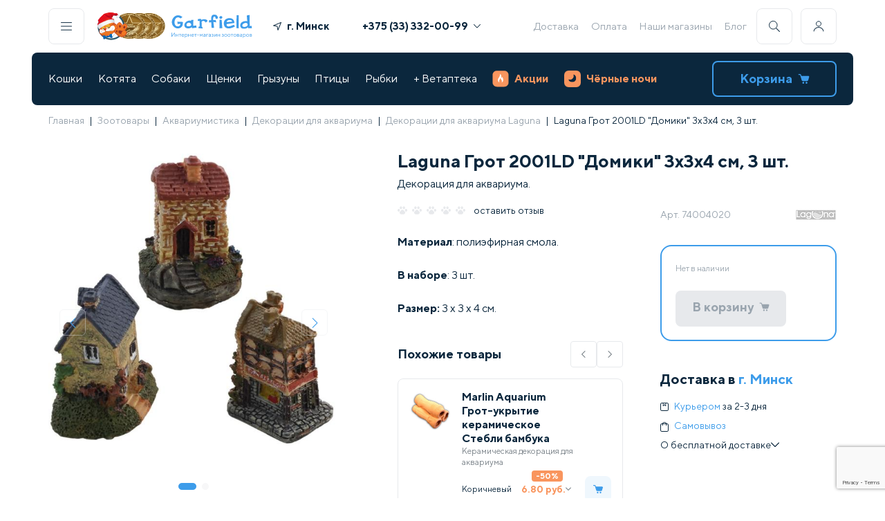

--- FILE ---
content_type: text/html; charset=UTF-8
request_url: https://garfield.by/catalog/akvariumistika/dekoratsii/grotyi/laguna-grot-2001ld-domiki-3kh3kh4-sm-3-sht.html
body_size: 171764
content:
<!DOCTYPE html>
<html>
<head>
<meta http-equiv="X-UA-Compatible" content="IE=edge" />
<meta name="viewport" content="width=device-width, initial-scale=1.0">
<meta http-equiv="Content-Type" content="text/html; charset=UTF-8" />
<meta name="robots" content="index, follow" />
<meta name="keywords" content="Купить Laguna Грот 2001LD &amp;quot;Домики&amp;quot; 3х3х4 см, 3 шт., для рыбок, в Минске, доставка по Беларуси." />
<meta name="description" content="⭐Laguna Грот 2001LD &amp;quot;Домики&amp;quot; 3х3х4 см, 3 шт. купить ✅ Доставка по Минску и Беларуси ☎️ +375 (44) 525-02-51 ✅ Бесплатная доставка по Минску от 99 руб. ✅ Доставка laguna грот 2001ld &amp;quot;домики&amp;quot; 3х3х4 см, 3 шт. по всей Беларуси от 3,40 руб. ✅ Магазины ст. м. &laquo;Площадь Победы&raquo; ст. м. &laquo;Каменная Горка&raquo; ст. м. &laquo;Уручье&raquo; ст. м. &laquo;Восток&raquo;." />
<link href="/bitrix/js/intranet/intranet-common.min.css?169196392761199" type="text/css"  rel="stylesheet" />
<link href="/bitrix/js/ui/design-tokens/dist/ui.design-tokens.min.css?171970538523463" type="text/css"  rel="stylesheet" />
<link href="/bitrix/js/ui/fonts/opensans/ui.font.opensans.min.css?16919639322320" type="text/css"  rel="stylesheet" />
<link href="/bitrix/js/main/popup/dist/main.popup.bundle.min.css?176608745728056" type="text/css"  rel="stylesheet" />
<link href="/bitrix/cache/css/gc/gar_new/page_93982078f82c7848f28b6ef78a69ae81/page_93982078f82c7848f28b6ef78a69ae81_v1.css?176884200495340" type="text/css"  rel="stylesheet" />
<link href="/bitrix/cache/css/gc/gar_new/template_c5c19435863a5fd384d4029549536f1f/template_c5c19435863a5fd384d4029549536f1f_v1.css?1768842003100387" type="text/css"  data-template-style="true" rel="stylesheet" />
<script>if(!window.BX)window.BX={};if(!window.BX.message)window.BX.message=function(mess){if(typeof mess==='object'){for(let i in mess) {BX.message[i]=mess[i];} return true;}};</script>
<script>(window.BX||top.BX).message({"pull_server_enabled":"Y","pull_config_timestamp":1766131819,"shared_worker_allowed":"Y","pull_guest_mode":"N","pull_guest_user_id":0,"pull_worker_mtime":1766087106});(window.BX||top.BX).message({"PULL_OLD_REVISION":"Для продолжения корректной работы с сайтом необходимо перезагрузить страницу."});</script>
<script>(window.BX||top.BX).message({"JS_CORE_LOADING":"Загрузка...","JS_CORE_NO_DATA":"- Нет данных -","JS_CORE_WINDOW_CLOSE":"Закрыть","JS_CORE_WINDOW_EXPAND":"Развернуть","JS_CORE_WINDOW_NARROW":"Свернуть в окно","JS_CORE_WINDOW_SAVE":"Сохранить","JS_CORE_WINDOW_CANCEL":"Отменить","JS_CORE_WINDOW_CONTINUE":"Продолжить","JS_CORE_H":"ч","JS_CORE_M":"м","JS_CORE_S":"с","JSADM_AI_HIDE_EXTRA":"Скрыть лишние","JSADM_AI_ALL_NOTIF":"Показать все","JSADM_AUTH_REQ":"Требуется авторизация!","JS_CORE_WINDOW_AUTH":"Войти","JS_CORE_IMAGE_FULL":"Полный размер"});</script>

<script src="/bitrix/js/main/core/core.min.js?1766087692229643"></script>

<script>BX.Runtime.registerExtension({"name":"main.core","namespace":"BX","loaded":true});</script>
<script>BX.setJSList(["\/bitrix\/js\/main\/core\/core_ajax.js","\/bitrix\/js\/main\/core\/core_promise.js","\/bitrix\/js\/main\/polyfill\/promise\/js\/promise.js","\/bitrix\/js\/main\/loadext\/loadext.js","\/bitrix\/js\/main\/loadext\/extension.js","\/bitrix\/js\/main\/polyfill\/promise\/js\/promise.js","\/bitrix\/js\/main\/polyfill\/find\/js\/find.js","\/bitrix\/js\/main\/polyfill\/includes\/js\/includes.js","\/bitrix\/js\/main\/polyfill\/matches\/js\/matches.js","\/bitrix\/js\/ui\/polyfill\/closest\/js\/closest.js","\/bitrix\/js\/main\/polyfill\/fill\/main.polyfill.fill.js","\/bitrix\/js\/main\/polyfill\/find\/js\/find.js","\/bitrix\/js\/main\/polyfill\/matches\/js\/matches.js","\/bitrix\/js\/main\/polyfill\/core\/dist\/polyfill.bundle.js","\/bitrix\/js\/main\/core\/core.js","\/bitrix\/js\/main\/polyfill\/intersectionobserver\/js\/intersectionobserver.js","\/bitrix\/js\/main\/lazyload\/dist\/lazyload.bundle.js","\/bitrix\/js\/main\/polyfill\/core\/dist\/polyfill.bundle.js","\/bitrix\/js\/main\/parambag\/dist\/parambag.bundle.js"]);
</script>
<script>BX.Runtime.registerExtension({"name":"intranet.design-tokens.bitrix24","namespace":"window","loaded":true});</script>
<script>BX.Runtime.registerExtension({"name":"ui.design-tokens","namespace":"window","loaded":true});</script>
<script>BX.Runtime.registerExtension({"name":"ui.fonts.opensans","namespace":"window","loaded":true});</script>
<script>BX.Runtime.registerExtension({"name":"main.popup","namespace":"BX.Main","loaded":true});</script>
<script>BX.Runtime.registerExtension({"name":"popup","namespace":"window","loaded":true});</script>
<script>BX.Runtime.registerExtension({"name":"fx","namespace":"window","loaded":true});</script>
<script type="extension/settings" data-extension="currency.currency-core">{"region":"by"}</script>
<script>BX.Runtime.registerExtension({"name":"currency.currency-core","namespace":"BX.Currency","loaded":true});</script>
<script>BX.Runtime.registerExtension({"name":"currency","namespace":"window","loaded":true});</script>
<script>(window.BX||top.BX).message({"LANGUAGE_ID":"ru","FORMAT_DATE":"DD.MM.YYYY","FORMAT_DATETIME":"DD.MM.YYYY HH:MI:SS","COOKIE_PREFIX":"BITRIX_SM","SERVER_TZ_OFFSET":"10800","UTF_MODE":"Y","SITE_ID":"gc","SITE_DIR":"\/","USER_ID":"","SERVER_TIME":1768842288,"USER_TZ_OFFSET":0,"USER_TZ_AUTO":"Y","bitrix_sessid":"65233362be4345fdfec0f46e3813c707"});</script>


<script src="/bitrix/js/pull/protobuf/protobuf.min.js?160494094176433"></script>
<script src="/bitrix/js/pull/protobuf/model.min.js?160494094114190"></script>
<script src="/bitrix/js/main/core/core_promise.min.js?16049409352490"></script>
<script src="/bitrix/js/rest/client/rest.client.min.js?16055271409240"></script>
<script src="/bitrix/js/pull/client/pull.client.min.js?176608710749849"></script>
<script src="/bitrix/js/main/popup/dist/main.popup.bundle.min.js?176608771267480"></script>
<script src="/bitrix/js/main/core/core_fx.min.js?16049409359768"></script>
<script src="/bitrix/js/currency/currency-core/dist/currency-core.bundle.min.js?17197050994569"></script>
<script src="/bitrix/js/currency/core_currency.min.js?1719705099835"></script>
<script src="https://www.google.com/recaptcha/api.js?render=6Le1Gf4pAAAAAMSH1ySSUEB-FSRMsl6CMIVHaHKG"></script>
<script src="//ajax.googleapis.com/ajax/libs/jquery/3.5.1/jquery.min.js"></script>
<script>BX.setCSSList(["\/bitrix\/templates\/gar_new\/components\/bitrix\/catalog\/template_catalog\/style.css","\/bitrix\/templates\/gar_new\/style\/card.min.css","\/bitrix\/templates\/gar_new\/components\/bitrix\/catalog\/template_catalog\/bitrix\/catalog.element\/.default\/style.css","\/bitrix\/components\/ng\/product.recommendations\/templates\/detail\/style.css","\/bitrix\/templates\/gar_new\/style\/reset.css","\/bitrix\/templates\/gar_new\/style\/index.min.css","\/bitrix\/templates\/gar_new\/style\/header-footer.min.css","\/bitrix\/templates\/gar_new\/style\/components\/snippet.min.css","\/bitrix\/templates\/gar_new\/style\/lib\/swiper-bundle.min.css","\/bitrix\/templates\/gar_new\/components\/bitrix\/menu\/template_bottom_menu\/style.css"]);</script>
<script>
					if (Intl && Intl.DateTimeFormat)
					{
						const timezone = Intl.DateTimeFormat().resolvedOptions().timeZone;
						document.cookie = "BITRIX_SM_TZ=" + timezone + "; path=/; expires=Fri, 01 Jan 2027 00:00:00 +0300";
						
					}
				</script>
<script>
					(function () {
						"use strict";

						var counter = function ()
						{
							var cookie = (function (name) {
								var parts = ("; " + document.cookie).split("; " + name + "=");
								if (parts.length == 2) {
									try {return JSON.parse(decodeURIComponent(parts.pop().split(";").shift()));}
									catch (e) {}
								}
							})("BITRIX_CONVERSION_CONTEXT_gc");

							if (cookie && cookie.EXPIRE >= BX.message("SERVER_TIME"))
								return;

							var request = new XMLHttpRequest();
							request.open("POST", "/bitrix/tools/conversion/ajax_counter.php", true);
							request.setRequestHeader("Content-type", "application/x-www-form-urlencoded");
							request.send(
								"SITE_ID="+encodeURIComponent("gc")+
								"&sessid="+encodeURIComponent(BX.bitrix_sessid())+
								"&HTTP_REFERER="+encodeURIComponent(document.referrer)
							);
						};

						if (window.frameRequestStart === true)
							BX.addCustomEvent("onFrameDataReceived", counter);
						else
							BX.ready(counter);
					})();
				</script>
<script>const GOOGLE_RECAPTCHA_V3_PUBLIC_KEY = "6Le1Gf4pAAAAAMSH1ySSUEB-FSRMsl6CMIVHaHKG";</script>



<script src="/bitrix/templates/gar_new/components/bitrix/menu/template_main_menu/script.js?1648824268470"></script>
<script src="/bitrix/templates/gar_new/components/bitrix/sale.basket.basket.line/cart_line/script.js?16946134525713"></script>
<script src="/bitrix/templates/gar_new/script/lib/swiper-bundle.min.js?1659352376135005"></script>
<script src="/bitrix/templates/gar_new/script/lib/imask.js?1750769942124186"></script>
<script src="/bitrix/templates/gar_new/script/components/hints.js?16780982121594"></script>
<script src="/bitrix/templates/gar_new/script/components/popups_new.js?17200750886897"></script>
<script src="/bitrix/templates/gar_new/script/components/buildGeoList.js?176192813510213"></script>
<script src="/bitrix/templates/gar_new/script/components/showPassword.js?1659352376705"></script>
<script src="/bitrix/templates/gar_new/script/components/addToCart.js?16780971832709"></script>
<script src="/bitrix/templates/gar_new/script/components/favorite.js?1659352376413"></script>
<script src="/bitrix/templates/gar_new/script/components/accordion.js?16744840471346"></script>
<script src="/bitrix/templates/gar_new/script/components/Masker.js?171103010015667"></script>
<script src="/bitrix/templates/gar_new/script/components/Validator.js?17518775547426"></script>
<script src="/bitrix/templates/gar_new/script/components/preloader.js?1720076761941"></script>
<script src="/bitrix/templates/gar_new/script/header-footer.js?175377128122296"></script>
<script src="/bitrix/templates/gar_new/components/bitrix/catalog/template_catalog/bitrix/catalog.element/.default/script.js?172968831087228"></script>
<script src="/bitrix/templates/gar_new/components/bitrix/catalog.products.viewed/.default/script.js?16560620581292"></script>
<script src="/bitrix/templates/gar_new/script/components/snippet.js?17563080345626"></script>
<script src="/bitrix/templates/gar_new/script/card.js?175627620525424"></script>

<title>Laguna Грот 2001LD &quot;Домики&quot; 3х3х4 см, 3 шт. купить | Garfield.by</title>
<!-- Google Tag Manager -->
<script defer type="text/javascript">
    (function(w,d,s,l,i){w[l]=w[l]||[];w[l].push({'gtm.start':
            new Date().getTime(),event:'gtm.js'});var f=d.getElementsByTagName(s)[0],
        j=d.createElement(s),dl=l!='dataLayer'?'&l='+l:'';j.async=true;j.src=
        'https://www.googletagmanager.com/gtm.js?id='+i+dl;f.parentNode.insertBefore(j,f);
    })(window,document,'script','dataLayer','GTM-KBPNDCH');
</script>
<!-- End Google Tag Manager -->
<script defer type="text/javascript">
        var rrPartnerId = "605c965a97a5281064d5f414";
        var rrApi = {};
        var rrApiOnReady = rrApiOnReady || [];
        rrApi.addToBasket = rrApi.order = rrApi.categoryView = rrApi.view =
            rrApi.recomMouseDown = rrApi.recomAddToCart = function() {};
        (function(d) {
            var ref = d.getElementsByTagName('script')[0];
            var apiJs, apiJsId = 'rrApi-jssdk';
            if (d.getElementById(apiJsId)) return;
            apiJs = d.createElement('script');
            apiJs.id = apiJsId;
            apiJs.async = true;
            apiJs.src = "//cdn.retailrocket.ru/content/javascript/tracking.js";
            ref.parentNode.insertBefore(apiJs, ref);
        }(document));
</script>

</head>
<body>
    <div data-retailrocket-markup-block="67601adef151dca17bd46738"></div>
    <!-- Google Tag Manager (noscript) --><noscript><iframe src="https://www.googletagmanager.com/ns.html?id=GTM-KBPNDCH" height="0" width="0" style="display:none;visibility:hidden"></iframe></noscript><!-- End Google Tag Manager (noscript) -->
<div id="panel"></div><header class="container header black-nights ">
<div class="header__desktop">
    <div class="header__line">
        <div class="header-buttons__item js-popup-open h-border" id="js-menu"><img src="/bitrix/templates/gar_new/icons/menu.svg" alt=""></div>
        <a class="header-logo" href="/">
                            <div class="header-logo__img 345">
<!--					<img src="--><!--/images/header/logo-main.svg" alt="">-->
                        <img src="/bitrix/templates/gar_new/images/header/logo-main--ny.svg" alt="" width="53" height="50">
                    <img src="/bitrix/templates/gar_new/images/header/logo-coins.webp" alt="" width="77" height="50">
                </div>
                <div class="header-logo__text">
                    <img src="/bitrix/templates/gar_new/images/header/logo-name.svg" alt="">
                    <img src="/bitrix/templates/gar_new/images/header/logo-desc.svg" alt="">
                </div>
            
        </a>

        <div class="header-geo--wide">
            <a class="link js-popup-open geo_link" id="js-geo">
                <svg class="icon" width="12" height="12" viewBox="0 0 12 12" fill="#0B273D" xmlns="http://www.w3.org/2000/svg"><g clip-path="url(#clip0)"><path d="M11.3096 0.038656L0.311028 4.53809C-0.151547 4.72733 -0.0808448 5.40327 0.410883 5.49268L5.56968 6.43065L6.50764 11.5894C6.59705 12.0812 7.27299 12.1519 7.46223 11.6893L11.9617 0.690676C12.1295 0.280384 11.7199 -0.129206 11.3096 0.038656ZM7.18509 9.72597L6.4915 5.91124C6.45426 5.70638 6.29392 5.54604 6.08906 5.5088L2.27433 4.81521L10.5848 1.41546L7.18509 9.72597Z"></path></g><defs><clipPath id="clip0"><rect width="12" height="12" fill="white"></rect></clipPath></defs></svg>
                <span class="geo-result">г. Минск</span>
            </a>
        </div>
        <div class="header-phones"><a class="header-phones__item bold phones-popup-open" href="tel:+375333320099">+375 (33) 332-00-99<img src="/bitrix/templates/gar_new/icons/arrow.svg" alt=""></a>
            <div class="header-phones__popup">
                <p class="header-phones__item"><span class="gray">МТС</span><a href="tel:+375333320099" class="bold">+375 (33) 332-00-99</span></a>
                <p class="header-phones__item"><span class="gray">А1</span><a href="tel:+375445250251" class="bold">+375 (44) 525-02-51</span></a>
            </div>
        </div>
        
<div class="header-links">

<a class="header-links__item" href="/delivery.html">Доставка</a><a class="header-links__item" href="/oplata/">Оплата</a><a class="header-links__item" href="/nashi_magaziny/">Наши магазины</a><a class="header-links__item" href="/knowledgeBase/">Блог</a></div>        <div class="header-buttons">
            <div class="header-buttons__item js-popup-open h-border" id="js-search"><img src="/bitrix/templates/gar_new/icons/search.svg" alt=""></div>
            <div class="header-buttons__item js-personal-open h-border"><img src="/bitrix/templates/gar_new/icons/user.svg" alt=""></div>
                            <div class="header-buttons-personal non-authorized">
                    <p class="h4">Личный кабинет</p>
                    <a class="link p2 gray js-popup-open" id="js-auth">
                        Войти
                        <svg class="icon" width="12" height="12" viewBox="0 0 12 12"  fill="#99A4AE" xmlns="http://www.w3.org/2000/svg"><g clip-path="url(#clip0_5743:215986)"><path fill-rule="evenodd" clip-rule="evenodd" d="M2.64664 11.0591C2.43186 11.2739 2.43186 11.6222 2.64664 11.837C2.86143 12.0517 3.20967 12.0517 3.42446 11.837L8.88432 6.3771C8.99177 6.26965 9.04547 6.12879 9.04541 5.98796C9.04547 5.84712 8.99177 5.70627 8.88432 5.59881L3.42446 0.138956C3.20967 -0.0758322 2.86143 -0.0758322 2.64664 0.138956C2.43186 0.353745 2.43186 0.701986 2.64664 0.916774L7.71783 5.98796L2.64664 11.0591Z"/></g><defs><clipPath id="clip0_5743:215986"><rect width="12" height="12" fill="white" transform="translate(0 12) rotate(-90)"/></clipPath></defs></svg>
                    </a>
                    <a class="link p2 gray js-popup-open" id="js-register">
                        Зарегистрироваться
                        <svg class="icon" width="12" height="12" viewBox="0 0 12 12"  fill="#99A4AE" xmlns="http://www.w3.org/2000/svg"><g clip-path="url(#clip0_5743:215986)"><path fill-rule="evenodd" clip-rule="evenodd" d="M2.64664 11.0591C2.43186 11.2739 2.43186 11.6222 2.64664 11.837C2.86143 12.0517 3.20967 12.0517 3.42446 11.837L8.88432 6.3771C8.99177 6.26965 9.04547 6.12879 9.04541 5.98796C9.04547 5.84712 8.99177 5.70627 8.88432 5.59881L3.42446 0.138956C3.20967 -0.0758322 2.86143 -0.0758322 2.64664 0.138956C2.43186 0.353745 2.43186 0.701986 2.64664 0.916774L7.71783 5.98796L2.64664 11.0591Z"/></g><defs><clipPath id="clip0_5743:215986"><rect width="12" height="12" fill="white" transform="translate(0 12) rotate(-90)"/></clipPath></defs></svg>
                    </a>
                    <p class="p3 gray">Заполните анкету питомца, измените данные, адреса, период регулярной доставки</p>
                </div></div>
    </div>
    <div class="header__line bg">
        
<div class="header-nav"><div class="header-nav__item ">
<a href="/catalog/cats.html">Кошки</a>
            <div class="header-nav__popup" style="display:none"><div class="header-nav__popup-wrap js-popup-rewidth">
 <a class="link" title="Под ёлку " href="/catalog/cats/pod-yelku.html">Под ёлку </a>
<a class="link" title="Сухие корма" href="/catalog/cats/suhie-korma-dlya-koshek.html">Сухие корма</a>
<a class="link" title="Консервы" href="/catalog/cats/konservyi-dlya-koshek.html">Консервы</a>
<a class="link" title="Лакомства" href="/catalog/cats/lakomstva.html">Лакомства</a>
<a class="link" title="Витамины и добавки" href="/catalog/cats/vitaminy-i-dobavki.html">Витамины и добавки</a>
<a class="link" title="Миски, контейнеры, кормушки" href="/catalog/cats/miski-konteynery-kormushki.html">Миски, контейнеры, кормушки</a>
<a class="link" title="Наполнители" href="/catalog/cats/napolniteli.html">Наполнители</a>
<a class="link" title="Лотки, совки" href="/catalog/cats/lotki-sovki.html">Лотки, совки</a>
<a class="link" title="Игрушки" href="/catalog/cats/igrushki.html">Игрушки</a>
<a class="link" title="Когтеточки" href="/catalog/cats/kogtetochki.html">Когтеточки</a>
<a class="link" title="Переноски" href="/catalog/cats/perenoski.html">Переноски</a>
<a class="link" title="Домики и лежаки" href="/catalog/cats/lezhaki-i-domiki-dlya-koshek.html">Домики и лежаки</a>
<a class="link" title="Поводки и ошейники" href="/catalog/cats/povodki-i-osheyniki.html">Поводки и ошейники</a>
<a class="link" title="Домашний груминг" href="/catalog/cats/gruming.html">Домашний груминг</a>
<a class="link" title="Косметика и средства по уходу" href="/catalog/cats/kosmetika-i-sredstva-po-ukhodu.html">Косметика и средства по уходу</a>
<a class="link" title="Профессиональный груминг" href="/catalog/cats/professionalnyy-gruming.html">Профессиональный груминг</a>
<a class="link" title="Мягкие коготки" href="/catalog/cats/myagkie-kogotki.html">Мягкие коготки</a>
<a class="link" title="Для дома" href="/catalog/cats/dlya-doma.html">Для дома</a>
<a class="link" title="Средства от блох и клещей" href="/catalog/cats/sredstva-ot-blokh-i-kleshchey.html">Средства от блох и клещей</a>
<a class="link" title="Коррекция поведения" href="/catalog/cats/korrektsiya-povedeniya.html">Коррекция поведения</a>
<a class="link" title="Дезинфекторы, маски" href="/catalog/cats/dezinfektory.html">Дезинфекторы, маски</a>
<a class="link" title="Подарочные сертификаты" href="/catalog/cats/gifts-cats.html">Подарочные сертификаты</a>
</div></div></div><div class="header-nav__item ">
<a href="/catalog/dlya-kotyat.html">Котята</a>
            <div class="header-nav__popup" style="display:none"><div class="header-nav__popup-wrap js-popup-rewidth">
 <a class="link" title="Под ёлку" href="/catalog/dlya-kotyat/pod-yelku.html">Под ёлку</a>
<a class="link" title="Сухие корма" href="/catalog/dlya-kotyat/sukhie-korma.html">Сухие корма</a>
<a class="link" title="Консервы" href="/catalog/dlya-kotyat/konservy.html">Консервы</a>
<a class="link" title="Лакомства" href="/catalog/dlya-kotyat/lakomstva.html">Лакомства</a>
<a class="link" title="Витамины и добавки" href="/catalog/dlya-kotyat/vitaminy-i-dobavki.html">Витамины и добавки</a>
<a class="link" title="Миски, контейнеры, кормушки" href="/catalog/dlya-kotyat/miski-konteynery-kormushki.html">Миски, контейнеры, кормушки</a>
<a class="link" title="Наполнители" href="/catalog/dlya-kotyat/napolniteli.html">Наполнители</a>
<a class="link" title="Лотки, совки" href="/catalog/dlya-kotyat/lotki-sovki.html">Лотки, совки</a>
<a class="link" title="Игрушки" href="/catalog/dlya-kotyat/igrushki.html">Игрушки</a>
<a class="link" title="Когтеточки" href="/catalog/dlya-kotyat/kogtetochki.html">Когтеточки</a>
<a class="link" title="Переноски" href="/catalog/dlya-kotyat/perenoski.html">Переноски</a>
<a class="link" title="Домики и лежаки" href="/catalog/dlya-kotyat/domiki-i-lezhaki.html">Домики и лежаки</a>
<a class="link" title="Поводки, ошейники, шлейки" href="/catalog/dlya-kotyat/povodki-osheyniki-shleyki.html">Поводки, ошейники, шлейки</a>
<a class="link" title="Груминг" href="/catalog/dlya-kotyat/gruming.html">Груминг</a>
<a class="link" title="Косметика и средства по уходу" href="/catalog/dlya-kotyat/kosmetika-i-sredstva-po-ukhodu.html">Косметика и средства по уходу</a>
<a class="link" title="Для дома" href="/catalog/dlya-kotyat/dlya-doma.html">Для дома</a>
<a class="link" title="Средства от блох и клещей" href="/catalog/dlya-kotyat/sredstva-ot-blokh-i-kleshchey.html">Средства от блох и клещей</a>
<a class="link" title="Коррекция поведения" href="/catalog/dlya-kotyat/korrektsiya-povedeniya.html">Коррекция поведения</a>
<a class="link" title="Подарочные сертификаты" href="/catalog/dlya-kotyat/podarochnye-sertifikaty.html">Подарочные сертификаты</a>
</div></div></div><div class="header-nav__item ">
<a href="/catalog/dogs.html">Собаки</a>
            <div class="header-nav__popup" style="display:none"><div class="header-nav__popup-wrap js-popup-rewidth">
 <a class="link" title="Под ёлку" href="/catalog/dogs/pod-yelku.html">Под ёлку</a>
<a class="link" title="Сухой корм" href="/catalog/dogs/suhie-korma-dlya-sobak.html">Сухой корм</a>
<a class="link" title="Консервы" href="/catalog/dogs/konservyi-dlya-sobak.html">Консервы</a>
<a class="link" title="Лакомства" href="/catalog/dogs/lakomstva.html">Лакомства</a>
<a class="link" title="Витамины и добавки" href="/catalog/dogs/vitaminy-i-dobavki.html">Витамины и добавки</a>
<a class="link" title="Ошейники, шлейки, намордники" href="/catalog/dogs/razdel.html">Ошейники, шлейки, намордники</a>
<a class="link" title="Игрушки" href="/catalog/dogs/igrushki.html">Игрушки</a>
<a class="link" title="Миски, коврики, контейнеры" href="/catalog/dogs/miski-dlya-sobak.html">Миски, коврики, контейнеры</a>
<a class="link" title="Поводки, рулетки, перестёжки" href="/catalog/dogs/osheyniki-povodki-namordniki.html">Поводки, рулетки, перестёжки</a>
<a class="link" title="Туалеты, пеленки" href="/catalog/dogs/tualetyi-i-pelenki.html">Туалеты, пеленки</a>
<a class="link" title="Переноски, клетки, будки" href="/catalog/dogs/perenoski-kletki-budki.html">Переноски, клетки, будки</a>
<a class="link" title="Лежаки, домики" href="/catalog/dogs/lezhaki-domiki.html">Лежаки, домики</a>
<a class="link" title="Косметика и средства по уходу" href="/catalog/dogs/kosmetika-i-sredstva-po-ukhodu.html">Косметика и средства по уходу</a>
<a class="link" title="Домашний груминг" href="/catalog/dogs/gruming.html">Домашний груминг</a>
<a class="link" title="Профессиональный груминг" href="/catalog/dogs/professionalnyy-gruming.html">Профессиональный груминг</a>
<a class="link" title="Одежда, украшения" href="/catalog/dogs/odezhda-dlya-sobak.html">Одежда, украшения</a>
<a class="link" title="Для дома" href="/catalog/dogs/dlya-doma.html">Для дома</a>
<a class="link" title="Средства от блох и клещей" href="/catalog/dogs/sredstva-ot-blokh-i-kleshchey.html">Средства от блох и клещей</a>
<a class="link" title="Дрессура, коррекция поведения" href="/catalog/dogs/dressura.html">Дрессура, коррекция поведения</a>
<a class="link" title="Разное" href="/catalog/dogs/raznoe-dog.html">Разное</a>
<a class="link" title="Дезинфекторы, маски" href="/catalog/dogs/dezinfektory.html">Дезинфекторы, маски</a>
<a class="link" title="Подарочные сертификаты" href="/catalog/dogs/gifts-dogs.html">Подарочные сертификаты</a>
</div></div></div><div class="header-nav__item ">
<a href="/catalog/dlya-shchenkov.html">Щенки</a>
            <div class="header-nav__popup" style="display:none"><div class="header-nav__popup-wrap js-popup-rewidth">
 <a class="link" title="Под ёлку" href="/catalog/dlya-shchenkov/pod-yelku.html">Под ёлку</a>
<a class="link" title="Сухие корма" href="/catalog/dlya-shchenkov/sukhie-korma.html">Сухие корма</a>
<a class="link" title="Консервы" href="/catalog/dlya-shchenkov/konservy.html">Консервы</a>
<a class="link" title="Лакомства" href="/catalog/dlya-shchenkov/lakomstva.html">Лакомства</a>
<a class="link" title="Витамины и добавки" href="/catalog/dlya-shchenkov/vitaminy-i-dobavki.html">Витамины и добавки</a>
<a class="link" title="Ошейники, шлейки, намордники" href="/catalog/dlya-shchenkov/osheyniki-shleyki-namordniki.html">Ошейники, шлейки, намордники</a>
<a class="link" title="Игрушки" href="/catalog/dlya-shchenkov/igrushki.html">Игрушки</a>
<a class="link" title="Миски, коврики, контейнеры" href="/catalog/dlya-shchenkov/miski-kovriki-konteynery.html">Миски, коврики, контейнеры</a>
<a class="link" title="Поводки, рулетки, перестежки" href="/catalog/dlya-shchenkov/povodki-ruletki-perestezhki.html">Поводки, рулетки, перестежки</a>
<a class="link" title="Туалеты, пеленки" href="/catalog/dlya-shchenkov/tualety-pelenki.html">Туалеты, пеленки</a>
<a class="link" title="Переноски, клетки, вольеры" href="/catalog/dlya-shchenkov/perenoski-kletki-budki.html">Переноски, клетки, вольеры</a>
<a class="link" title="Лежаки, домики" href="/catalog/dlya-shchenkov/lezhaki-domiki.html">Лежаки, домики</a>
<a class="link" title="Косметика и средства по уходу" href="/catalog/dlya-shchenkov/kosmetika-i-sredstva-po-ukhodu.html">Косметика и средства по уходу</a>
<a class="link" title="Груминг" href="/catalog/dlya-shchenkov/gruming.html">Груминг</a>
<a class="link" title="Одежда, украшения" href="/catalog/dlya-shchenkov/odezhda-ukrasheniya.html">Одежда, украшения</a>
<a class="link" title="Средства от блох и клещей" href="/catalog/dlya-shchenkov/sredstva-ot-blokh-i-kleshchey.html">Средства от блох и клещей</a>
<a class="link" title="Для дома" href="/catalog/dlya-shchenkov/dlya-doma.html">Для дома</a>
<a class="link" title="Дрессура, коррекция поведения" href="/catalog/dlya-shchenkov/dressura-korrektsiya-povedeniya.html">Дрессура, коррекция поведения</a>
<a class="link" title="Разное" href="/catalog/dlya-shchenkov/raznoe.html">Разное</a>
<a class="link" title="Подарочные сертификаты" href="/catalog/dlya-shchenkov/podarochnye-sertifikaty.html">Подарочные сертификаты</a>
</div></div></div><div class="header-nav__item ">
<a href="/catalog/gryizunyi.html">Грызуны</a>
            <div class="header-nav__popup" style="display:none"><div class="header-nav__popup-wrap js-popup-rewidth">
 <a class="link" title="Под ёлку" href="/catalog/gryizunyi/pod-yelku.html">Под ёлку</a>
<a class="link" title="Живые обитатели" href="/catalog/gryizunyi/zhivye-obitateli.html">Живые обитатели</a>
<a class="link" title="Клетки" href="/catalog/gryizunyi/kletki-dlya-gryizunov.html">Клетки</a>
<a class="link" title="Сухой корм" href="/catalog/gryizunyi/korma-dlya-gryizunov.html">Сухой корм</a>
<a class="link" title="Домики, переноски" href="/catalog/gryizunyi/domikii.html">Домики, переноски</a>
<a class="link" title="Лакомства" href="/catalog/gryizunyi/lakomstva.html">Лакомства</a>
<a class="link" title="Миски, поилки" href="/catalog/gryizunyi/miski-poilki.html">Миски, поилки</a>
<a class="link" title="Витамины и добавки" href="/catalog/gryizunyi/vitaminy-i-dobavki.html">Витамины и добавки</a>
<a class="link" title="Колеса, шары" href="/catalog/gryizunyi/kolesa-shary.html">Колеса, шары</a>
<a class="link" title="Наполнители, сено" href="/catalog/gryizunyi/napolniteli.html">Наполнители, сено</a>
<a class="link" title="Игрушки" href="/catalog/gryizunyi/igrushki.html">Игрушки</a>
<a class="link" title="Туалеты, купалки" href="/catalog/gryizunyi/tualety-rodent.html">Туалеты, купалки</a>
<a class="link" title="Амуниция" href="/catalog/gryizunyi/amunitsiya.html">Амуниция</a>
<a class="link" title="Груминг" href="/catalog/gryizunyi/gruming.html">Груминг</a>
<a class="link" title="Средства по уходу" href="/catalog/gryizunyi/sredstva-po-ukhodu.html">Средства по уходу</a>
<a class="link" title="Средства от блох и клещей" href="/catalog/gryizunyi/sredstva-ot-blokh-i-kleshchey.html">Средства от блох и клещей</a>
<a class="link" title="Дезинфекторы, маски" href="/catalog/gryizunyi/dizenfektory.html">Дезинфекторы, маски</a>
<a class="link" title="Подарочные сертификаты" href="/catalog/gryizunyi/gifts-rodents.html">Подарочные сертификаты</a>
</div></div></div><div class="header-nav__item ">
<a href="/catalog/birds.html">Птицы</a>
            <div class="header-nav__popup" style="display:none"><div class="header-nav__popup-wrap js-popup-rewidth">
 <a class="link" title="Под ёлку" href="/catalog/birds/pod-yelku.html">Под ёлку</a>
<a class="link" title="Живые обитатели" href="/catalog/birds/zhivye-obitateli.html">Живые обитатели</a>
<a class="link" title="Клетки, скворечники" href="/catalog/birds/kletki-dlya-ptits.html">Клетки, скворечники</a>
<a class="link" title="Сухие корма" href="/catalog/birds/korma-dlya-ptits.html">Сухие корма</a>
<a class="link" title="Игрушки, аксессуары для клетки" href="/catalog/birds/igrushkii.html">Игрушки, аксессуары для клетки</a>
<a class="link" title="Лакомства" href="/catalog/birds/lakomstva.html">Лакомства</a>
<a class="link" title="Поилки, кормушки" href="/catalog/birds/poilki-kormushki.html">Поилки, кормушки</a>
<a class="link" title="Витамины и добавки" href="/catalog/birds/vitaminy-i-dobavki.html">Витамины и добавки</a>
<a class="link" title="Средства от паразитов" href="/catalog/birds/sredstva-po-ukhodu.html">Средства от паразитов</a>
<a class="link" title="Переноски" href="/catalog/birds/perenoskii.html">Переноски</a>
<a class="link" title="Наполнители, подстилки" href="/catalog/birds/napolniteli.html">Наполнители, подстилки</a>
<a class="link" title="Купалки" href="/catalog/birds/kupalki.html">Купалки</a>
<a class="link" title="Средства для дома и клетки" href="/catalog/birds/udalenie-zapakhov.html">Средства для дома и клетки</a>
<a class="link" title="Груминг" href="/catalog/birds/gruming.html">Груминг</a>
<a class="link" title="Освещение" href="/catalog/birds/osveshchenie.html">Освещение</a>
<a class="link" title="Дезинфекторы, маски" href="/catalog/birds/dezinfektory.html">Дезинфекторы, маски</a>
<a class="link" title="Подарочные сертификаты" href="/catalog/birds/gifts-birds.html">Подарочные сертификаты</a>
</div></div></div><div class="header-nav__item ">
<a href="/catalog/akvariumistika.html">Рыбки</a>
            <div class="header-nav__popup" style="display:none"><div class="header-nav__popup-wrap js-popup-rewidth">
 <a class="link" title="Под ёлку" href="/catalog/akvariumistika/pod-yelku.html">Под ёлку</a>
<a class="link" title="Живые обитатели" href="/catalog/akvariumistika/zhivye-obitateli-.html">Живые обитатели</a>
<a class="link" title="Аквариумы и тумбы" href="/catalog/akvariumistika/akvariumyi.html">Аквариумы и тумбы</a>
<a class="link" title="Живые растения" href="/catalog/akvariumistika/zhivye-rasteniya.html">Живые растения</a>
<a class="link" title="Корма, кормушки" href="/catalog/akvariumistika/korma.html">Корма, кормушки</a>
<a class="link" title="Грунт, песок, гравий" href="/catalog/akvariumistika/grunt-pesok-graviy.html">Грунт, песок, гравий</a>
<a class="link" title="Декорации для аквариума" href="/catalog/akvariumistika/dekoratsii.html">Декорации для аквариума</a>
<a class="link" title="Витамины, лекарства и химия" href="/catalog/akvariumistika/lekarstvennyie-sredstva-177049.html">Витамины, лекарства и химия</a>
<a class="link" title="Фильтрация" href="/catalog/akvariumistika/filtratsiya.html">Фильтрация</a>
<a class="link" title="Аэрация" href="/catalog/akvariumistika/aeratsiya.html">Аэрация</a>
<a class="link" title="Освещение" href="/catalog/akvariumistika/osveshchenie.html">Освещение</a>
<a class="link" title="Терморегуляция" href="/catalog/akvariumistika/termoregulyatsiya.html">Терморегуляция</a>
<a class="link" title="Гигрометры, увлажнители воздуха" href="/catalog/akvariumistika/gigrometry.html">Гигрометры, увлажнители воздуха</a>
<a class="link" title="Инвентарь для ухода" href="/catalog/akvariumistika/komplektuyuschie-dlya-akvariuma.html">Инвентарь для ухода</a>
<a class="link" title="UV Стерилизаторы" href="/catalog/akvariumistika/uv-sterilizatoryi.html">UV Стерилизаторы</a>
<a class="link" title="Отсадники, переноски" href="/catalog/akvariumistika/inkubatory.html">Отсадники, переноски</a>
<a class="link" title="Всё для пруда" href="/catalog/akvariumistika/vsye-dlya-pruda.html">Всё для пруда</a>
<a class="link" title="Дезинфекторы, маски" href="/catalog/akvariumistika/dezinfektory.html">Дезинфекторы, маски</a>
<a class="link" title="Подарочные сертификаты" href="/catalog/akvariumistika/gifts-fisch.html">Подарочные сертификаты</a>
</div></div></div><div class="header-nav__item ">
<a href="/catalog/vetapteka.html">+ Ветаптека</a>
            <div class="header-nav__popup" style="display:none"><div class="header-nav__popup-wrap js-popup-rewidth">
 <a class="link" title="Антигельминтики" href="/catalog/vetapteka/antigelmintiki.html">Антигельминтики</a>
<a class="link" title="Инсектоакарициды" href="/catalog/vetapteka/insektoakaritsidyi.html">Инсектоакарициды</a>
<a class="link" title="Акушерство и гинекология" href="/catalog/vetapteka/akusherstvo-i-ginekologiya.html">Акушерство и гинекология</a>
<a class="link" title="Витамины и минералы" href="/catalog/vetapteka/vitaminnyie-i-mineralnyie-preparatyi.html">Витамины и минералы</a>
<a class="link" title="Вакцины и сыворотки" href="/catalog/vetapteka/vaktsinyi-i-syivorotki.html">Вакцины и сыворотки</a>
<a class="link" title="Дерматология" href="/catalog/vetapteka/dermatologiya.html">Дерматология</a>
<a class="link" title="Антибактериальные средства" href="/catalog/vetapteka/antibakterialnyie-sredstva.html">Антибактериальные средства</a>
<a class="link" title="Гепатопротекторы" href="/catalog/vetapteka/gepatoprotektoryi.html">Гепатопротекторы</a>
<a class="link" title="Гомеопатия" href="/catalog/vetapteka/gomeopatiya.html">Гомеопатия</a>
<a class="link" title="Противовоспалительные" href="/catalog/vetapteka/snimayuschie-vospalenie.html">Противовоспалительные</a>
<a class="link" title="Травматология и ортопедия" href="/catalog/vetapteka/travmatologiya-i-ortopediya.html">Травматология и ортопедия</a>
<a class="link" title="Гастроэнтерология" href="/catalog/vetapteka/gastroenterologiya.html">Гастроэнтерология</a>
<a class="link" title="Офтальмология" href="/catalog/vetapteka/oftalmologiya.html">Офтальмология</a>
<a class="link" title="Успокоительные" href="/catalog/vetapteka/uspokoitelnyie.html">Успокоительные</a>
<a class="link" title="Регуляция полового цикла" href="/catalog/vetapteka/regulyatsiya-polovogo-tsikla.html">Регуляция полового цикла</a>
<a class="link" title="Противогрибковые средства" href="/catalog/vetapteka/protivogribkovyie-sredstva.html">Противогрибковые средства</a>
<a class="link" title="Инфузионные и плазмозамещающие растворы" href="/catalog/vetapteka/infuzionnyie-i-plazmozameschayuschie-rastvoryi.html">Инфузионные и плазмозамещающие растворы</a>
<a class="link" title="Стоматология" href="/catalog/vetapteka/stomatologiya.html">Стоматология</a>
<a class="link" title="Иммуномодуляторы" href="/catalog/vetapteka/immunomodulyatoryi.html">Иммуномодуляторы</a>
<a class="link" title="Отоларингология" href="/catalog/vetapteka/otolaringologiya.html">Отоларингология</a>
<a class="link" title="Гормоны и ферменты" href="/catalog/vetapteka/gormonyi-i-fermentyi.html">Гормоны и ферменты</a>
<a class="link" title="Обезболивающие препараты" href="/catalog/vetapteka/obezbolivayuschie-preparatyi.html">Обезболивающие препараты</a>
<a class="link" title="Кардиология и пульмонология" href="/catalog/vetapteka/kardiologiya-i-pulmonologiya.html">Кардиология и пульмонология</a>
<a class="link" title="Предметы ухода за больными животными" href="/catalog/vetapteka/predmetyi-uhoda-za-bolnyimi-zhivotnyimi.html">Предметы ухода за больными животными</a>
<a class="link" title="Противовирусные" href="/catalog/vetapteka/protivovirusnyie.html">Противовирусные</a>
<a class="link" title="Стимуляторы обмена веществ" href="/catalog/vetapteka/stimulyatoryi-obmena-veschestv.html">Стимуляторы обмена веществ</a>
<a class="link" title="Урология и нефрология" href="/catalog/vetapteka/urologiya-i-nefrologiya.html">Урология и нефрология</a>
<a class="link" title="Фитопрепараты" href="/catalog/vetapteka/fitopreparatyi.html">Фитопрепараты</a>
<a class="link" title="Дезинфекторы, маски" href="/catalog/vetapteka/dezinfektantyi.html">Дезинфекторы, маски</a>
<a class="link" title="Другое" href="/catalog/vetapteka/drugoe.html">Другое</a>
</div></div></div>
                <div class="header-nav__item w-icon bold">
            <a class="orange" href="/stock.html">
                <img src="/bitrix/templates/gar_new/icons/promo.svg" alt="">Акции
            </a>
        </div>
                    <div class="header-nav__item w-icon bold">
                <a href="/chernyye-nochi/"><img class="icon-bn--rev" src="/bitrix/templates/gar_new/icons/black-nights-rev.svg" alt=""><img class="icon-bn" src="/bitrix/templates/gar_new/icons/black-nights.svg" alt="" width="30" height="30">
                    Чёрные ночи
                </a>
                </div></div><script>
    var bx_basketFKauiI = new BitrixSmallCart;
</script>
<a class="btn-cart" href="/cart.html" id="bx_basketFKauiI">
    <!--'start_frame_cache_bx_basketFKauiI'-->Корзина    <svg width="18" height="16" viewBox="0 0 18 16" fill="#3D9CEA" xmlns="http://www.w3.org/2000/svg"><path d="M14.3178 11.6129H7.5725C6.59978 11.6129 5.73731 10.9541 5.47407 10.0103L3.19415 2.03535C3.11315 1.74658 2.84391 1.54839 2.53642 1.54839H0.749975C0.335239 1.54839 0 1.20155 0 0.774194C0 0.346839 0.335239 0 0.749975 0H2.53642C3.50914 0 4.37086 0.658839 4.6341 1.60258L5.06083 3.09677H16.5317C16.9997 3.09677 17.4437 3.32671 17.7189 3.71226C17.9919 4.09471 18.0707 4.57316 17.9349 5.02529L16.3877 10.0947C16.0847 11.0098 15.2545 11.6129 14.3178 11.6129ZM16.5325 4.64516H16.54H16.5325Z" /><path d="M8.24974 16C7.42251 16 6.74979 15.3055 6.74979 14.4516C6.74979 13.5977 7.42251 12.9032 8.24974 12.9032C9.07696 12.9032 9.74969 13.5977 9.74969 14.4516C9.74969 15.3055 9.07696 16 8.24974 16ZM8.24974 14.4508V14.4516V14.4508Z" /><path d="M13.4996 16C12.6723 16 11.9996 15.3055 11.9996 14.4516C11.9996 13.5977 12.6723 12.9032 13.4996 12.9032C14.3268 12.9032 14.9995 13.5977 14.9995 14.4516C14.9995 15.3055 14.3268 16 13.4996 16ZM13.4996 14.4508V14.4516V14.4508Z" /></svg>
<!--'end_frame_cache_bx_basketFKauiI'--></a>
<script type="text/javascript">
	bx_basketFKauiI.siteId       = 'gc';
	bx_basketFKauiI.cartId       = 'bx_basketFKauiI';
	bx_basketFKauiI.ajaxPath     = '/bitrix/components/bitrix/sale.basket.basket.line/ajax.php';
	bx_basketFKauiI.templateName = 'cart_line';
	bx_basketFKauiI.arParams     =  {'HIDE_ON_BASKET_PAGES':'N','PATH_TO_AUTHORIZE':'/login/','PATH_TO_BASKET':'/cart.html','PATH_TO_ORDER':'/personal/order/make/','PATH_TO_PERSONAL':'/personal/','PATH_TO_PROFILE':'/personal/','PATH_TO_REGISTER':'/login/','POSITION_FIXED':'N','SHOW_AUTHOR':'N','SHOW_EMPTY_VALUES':'N','SHOW_NUM_PRODUCTS':'Y','SHOW_PERSONAL_LINK':'N','SHOW_PRODUCTS':'Y','SHOW_REGISTRATION':'N','SHOW_TOTAL_PRICE':'N','COMPONENT_TEMPLATE':'cart_line','CACHE_TYPE':'A','SHOW_DELAY':'Y','SHOW_NOTAVAIL':'Y','SHOW_IMAGE':'Y','SHOW_PRICE':'Y','SHOW_SUMMARY':'Y','POSITION_VERTICAL':'top','POSITION_HORIZONTAL':'right','MAX_IMAGE_SIZE':'70','AJAX':'N','~HIDE_ON_BASKET_PAGES':'N','~PATH_TO_AUTHORIZE':'/login/','~PATH_TO_BASKET':'/cart.html','~PATH_TO_ORDER':'/personal/order/make/','~PATH_TO_PERSONAL':'/personal/','~PATH_TO_PROFILE':'/personal/','~PATH_TO_REGISTER':'/login/','~POSITION_FIXED':'N','~SHOW_AUTHOR':'N','~SHOW_EMPTY_VALUES':'N','~SHOW_NUM_PRODUCTS':'Y','~SHOW_PERSONAL_LINK':'N','~SHOW_PRODUCTS':'Y','~SHOW_REGISTRATION':'N','~SHOW_TOTAL_PRICE':'N','~COMPONENT_TEMPLATE':'cart_line','~CACHE_TYPE':'A','~SHOW_DELAY':'Y','~SHOW_NOTAVAIL':'Y','~SHOW_IMAGE':'Y','~SHOW_PRICE':'Y','~SHOW_SUMMARY':'Y','~POSITION_VERTICAL':'top','~POSITION_HORIZONTAL':'right','~MAX_IMAGE_SIZE':'70','~AJAX':'N','cartId':'bx_basketFKauiI'}; // TODO \Bitrix\Main\Web\Json::encode
	bx_basketFKauiI.closeMessage = 'Скрыть';
	bx_basketFKauiI.openMessage  = 'Раскрыть';
	bx_basketFKauiI.activate();
</script></div>
</div>
<div class="header-mobile">
    <div class="header-mobile__block">
        <a class="header-mobile__button js-popup-open h-border" id="js-menu">
            <svg class="icon-open" width="14" height="14" viewBox="0 0 14 14" fill="none" xmlns="http://www.w3.org/2000/svg"><g clip-path="url(#clip0)"><line x1="1.4427" y1="2.71782" x2="12.557" y2="2.71782" stroke="#0B273D" stroke-width="1.1" stroke-linecap="round" /><line x1="1.4427" y1="6.78936" x2="12.557" y2="6.78936" stroke="#0B273D" stroke-width="1.1" stroke-linecap="round" /><line x1="1.4427" y1="10.8606" x2="12.557" y2="10.8606" stroke="#0B273D" stroke-width="1.1" stroke-linecap="round" /></g><defs><clipPath id="clip0"><rect width="12.2143" height="12.2143" fill="white" transform="translate(0.8927 0.892822)" /></clipPath></defs></svg>
        </a>
        <a class="header-mobile__button js-popup-close h-border">
            <svg class="icon-close" width="14" height="14" viewBox="0 0 14 14" fill="none" xmlns="http://www.w3.org/2000/svg"><path fill-rule="evenodd" clip-rule="evenodd" d="M12.8894 1.80937C13.1042 1.59456 13.1042 1.24628 12.8894 1.03147C12.6747 0.816659 12.3264 0.816659 12.1117 1.03147L6.99985 6.14438L1.88801 1.03147C1.67324 0.816659 1.32504 0.816659 1.11027 1.03147C0.895509 1.24628 0.895509 1.59456 1.11027 1.80937L6.22211 6.92228L1.03144 12.114C0.81667 12.3289 0.81667 12.6771 1.03144 12.8919C1.2462 13.1067 1.59441 13.1067 1.80917 12.8919L6.99985 7.70018L12.1905 12.8919C12.4053 13.1067 12.7535 13.1067 12.9683 12.8919C13.183 12.6771 13.183 12.3289 12.9683 12.114L7.77758 6.92228L12.8894 1.80937Z" fill="#0B273D" /></svg>
        </a>
        <a class="header-mobile__button js-popup-open h-border" id="js-search">
        <img src="/bitrix/templates/gar_new/images/header/search.svg" alt=""></a>
    </div>
    <a class="header-mobile__logo" href="/">
        <!--            <img src="--><!--/images/header/logo-main.svg" alt="">-->
            <img src="/bitrix/templates/gar_new/images/header/logo-main--ny.svg" alt="" width="53" height="50">
            <img src="/bitrix/templates/gar_new/images/header/logo-coins.webp" alt="" width="77" height="50">
            </a>
    <div class="header-mobile__block">
                <a class="header-mobile__button cart" id="count_cart_mobile" href="/cart.html">
            <img src="/bitrix/templates/gar_new/icons/cart.svg" alt="">
    </a>    </div>
</div>
    <div class="hints__wrap"></div></header>
<div class="manager-mobile">
    <div class="container">
                <p class="p2">Связь с&nbsp;менеджером</p>
        <div class="manager-mobile__buttons">
            <a class="p2" href="tel:+375333320099">МТС</a>
            <a class="p2" href="tel:+375445250251">А1</a>
            <a class="p2" target="_blank" href="https://jobgarfield.by/online/onlinechat">Чат</a>
        </div>
    </div></div>
<div class="js-accordion-wrap breadcrumbs-accordion container">
            <div class="bread--mobile">
                            <a href="/" class="p2"><img src="/bitrix/templates/gar_new/icons/arrow-black.svg" alt="">На главную</a>
            <span class="js-accordion-button p2">
                Все разделы
                <svg fill="#0B273D" class="icon" width="10" height="10" viewBox="0 0 10 10" fill="none" xmlns="http://www.w3.org/2000/svg"><g clip-path="url(#clip0_716_76821)"><path fill-rule="evenodd" clip-rule="evenodd" d="M2.14085 9.02203C1.92606 9.23682 1.92606 9.58506 2.14085 9.79985C2.35563 10.0146 2.70388 10.0146 2.91866 9.79985L7.33891 5.3796C7.44635 5.27216 7.50005 5.13132 7.5 4.9905C7.50005 4.84967 7.44635 4.70884 7.33891 4.60139L2.91866 0.18115C2.70388 -0.0336388 2.35563 -0.0336388 2.14085 0.18115C1.92606 0.395938 1.92606 0.744179 2.14085 0.958967L6.17238 4.9905L2.14085 9.02203Z"/></g><defs><clipPath id="clip0_716_76821"><rect width="10" height="10" fill="white" transform="translate(0 10) rotate(-90)"/></clipPath></defs></svg>
            </span>
        </div>
    <div class="js-accordion-content">
        <div class="catalog__side">
<div class="catalog-nav js-accordion-wrap active">
    <a class="link bold p1 js-accordion-button">
        Зоотовары        <svg class="icon" width="12" height="12" viewBox="0 0 12 12" fill="#99A4AE" xmlns="http://www.w3.org/2000/svg"><g clip-path="url(#clip0)"><path fill-rule="evenodd" clip-rule="evenodd" d="M2.64616 11.0596C2.43137 11.2744 2.43137 11.6227 2.64616 11.8374C2.86094 12.0522 3.20919 12.0522 3.42397 11.8374L8.88383 6.37759C8.99128 6.27013 9.04498 6.12928 9.04492 5.98844C9.04498 5.84761 8.99128 5.70676 8.88383 5.5993L3.42397 0.139445C3.20919 -0.0753439 2.86094 -0.0753439 2.64616 0.139445C2.43137 0.354233 2.43137 0.702474 2.64616 0.917262L7.71734 5.98844L2.64616 11.0596Z"/></g><defs><clipPath id="clip0"><rect width="12" height="12" fill="white" transform="translate(0 12) rotate(-90)"/></clipPath></defs></svg>
    </a>
    <div class="catalog-nav-links js-accordion-content">
                        <div class="js-accordion-wrap">
                    <a class="catalog-nav-links__item js-accordion-button link" >
                        <svg class="icon" width="17" height="17" viewBox="0 0 17 17" fill="none" xmlns="http://www.w3.org/2000/svg">
<path fill-rule="evenodd" clip-rule="evenodd" d="M16.2893 12.2946C16.4838 12.4365 16.6687 12.5886 16.8422 12.751C17.0431 12.939 17.0535 13.2542 16.8656 13.455C16.6773 13.6561 16.3621 13.666 16.1616 13.4783C16.0192 13.345 15.8672 13.2199 15.7075 13.1028C15.4318 13.4253 15.1145 13.7309 14.7568 14.0158C14.9945 14.4545 15.1787 14.9132 15.3011 15.3824C15.3705 15.6486 15.211 15.9206 14.9449 15.99C14.6859 16.0599 14.4057 15.9022 14.3372 15.6339C14.2442 15.2772 14.1081 14.9272 13.9343 14.5895C10.9339 16.4939 6.06614 16.4939 3.06577 14.5895C2.89192 14.9272 2.75582 15.2772 2.66278 15.6339C2.59432 15.9022 2.31412 16.0599 2.05513 15.99C1.78894 15.9206 1.6295 15.6486 1.69893 15.3824C1.82135 14.9132 2.00553 14.4545 2.24326 14.0158C1.8855 13.7309 1.56818 13.4253 1.29249 13.1028C1.13278 13.2199 0.980846 13.345 0.838371 13.4783C0.637891 13.666 0.322693 13.6561 0.134398 13.455C-0.0535313 13.2542 -0.0431055 12.939 0.157707 12.751C0.331227 12.5887 0.516201 12.4366 0.710639 12.2946C-0.210781 10.7618 -0.20185 9.02091 0.570322 7.38897C0.570122 7.38681 0.569912 7.38464 0.569702 7.38248C0.568901 7.37425 0.568102 7.36602 0.567865 7.35763L0.436082 2.76355C0.415463 2.04536 0.811543 1.42028 1.4698 1.13228C2.12805 0.844241 2.85593 0.977551 3.36945 1.48001L5.11211 3.18529C5.12245 3.18098 5.13277 3.17663 5.1431 3.17227C5.16165 3.16444 5.18022 3.15661 5.19891 3.14904C7.34768 2.27151 9.74876 2.28393 11.8879 3.18529L13.6305 1.48001C14.144 0.977551 14.8719 0.844208 15.5301 1.13224C16.1884 1.42025 16.5845 2.04533 16.5639 2.76355L16.4321 7.3576C16.4319 7.36604 16.431 7.37433 16.4302 7.38261C16.43 7.38472 16.4298 7.38683 16.4296 7.38894C17.2018 9.02117 17.2107 10.7615 16.2893 12.2946ZM15.9482 9.33825C15.994 10.0295 15.9319 10.4956 15.9319 10.4956C15.8456 10.936 15.6799 11.3642 15.4396 11.7716C14.4403 11.2583 13.2751 10.9779 12.071 10.9779C12.0477 10.9779 12.0239 10.9778 11.9998 10.9776C11.6834 10.9757 11.3036 10.9734 11.1289 11.2916C10.9965 11.5328 11.0847 11.8355 11.3258 11.9679C11.4461 12.0339 11.5658 12.1045 11.6818 12.1777C12.3614 12.6069 12.9456 13.1444 13.4023 13.7473C12.0384 14.578 10.3205 15.031 8.49996 15.031C6.67943 15.031 4.96154 14.578 3.59758 13.7474C4.12887 13.0421 4.86345 12.4104 5.67404 11.968C5.91516 11.8356 6.00332 11.5328 5.87097 11.2917C5.69635 10.9736 5.32034 10.9758 5.00025 10.9777C4.9761 10.9778 4.95227 10.978 4.92886 10.978C3.72482 10.978 2.55952 11.2584 1.56021 11.7717C0.320303 9.62016 1.25796 7.35415 3.17551 5.56881C4.81899 4.09423 6.9521 3.34912 9.10167 3.51925C13.1198 3.83727 15.782 6.82195 15.9319 9.37683C15.9377 9.36446 15.9431 9.35159 15.9482 9.33825ZM15.1308 2.04483C14.8482 1.92115 14.5477 1.97614 14.3271 2.19196L12.8395 3.64768C13.8425 4.20752 14.763 4.97617 15.4781 5.87335L15.5682 2.73499C15.577 2.4265 15.4135 2.16855 15.1308 2.04483ZM2.67278 2.19196C2.45224 1.9762 2.15179 1.92112 1.86906 2.04483C1.58637 2.16855 1.42288 2.4265 1.43174 2.73496L1.52179 5.87335C1.81723 5.5037 2.1489 5.15178 2.51041 4.82745C3.01763 4.3724 3.56993 3.97802 4.16041 3.64771L2.67278 2.19196ZM3.80813 12.068C3.22611 12.1665 2.67055 12.3407 2.16331 12.5833C2.34965 12.7881 2.55697 12.985 2.78494 13.1725C3.08201 12.7765 3.42523 12.4054 3.80813 12.068ZM13.1918 12.068C13.5747 12.4054 13.9179 12.7765 14.215 13.1725C14.443 12.985 14.6503 12.7881 14.8366 12.5833C14.3294 12.3407 13.7738 12.1665 13.1918 12.068ZM9.38151 11.9926C9.56064 12.137 9.78433 12.2183 10.0197 12.2183C11 12.0002 11.1599 13.19 10.5 13.2144C9.38151 13.2144 8.88257 12.96 8.50123 12.5227C8.12065 12.958 7.61955 13.2182 6.49998 13.2182C5.84013 13.1939 6 11.9938 6.98026 12.2221C7.21424 12.2221 7.43976 12.1386 7.61955 11.9938C7.60497 11.9758 7.59083 11.9572 7.57722 11.938L7.01001 11.14C6.48022 10.4201 7.04939 9.39554 7.93282 9.41287H9.06714C9.48779 9.41287 9.85787 9.62922 10.0571 9.99164C10.2616 10.3639 10.2365 10.7932 9.98989 11.14L9.42275 11.9381C9.40947 11.9567 9.39572 11.9749 9.38151 11.9926ZM7.93286 10.409C7.85875 10.409 7.83059 10.4446 7.81588 10.4714C7.79662 10.5064 7.79818 10.5295 7.82196 10.5629L8.38913 11.361C8.42625 11.431 8.57361 11.4311 8.6109 11.361L9.17804 10.563C9.20185 10.5295 9.20337 10.5064 9.18412 10.4713C9.16944 10.4446 9.14128 10.409 9.06717 10.409H7.93286Z" fill="#0B273D"/>
<path d="M6.13955 7.49526H6.13959L6.13951 7.49328C6.11075 6.76875 5.07244 6.76906 5.04379 7.49329L5.04375 7.49329V7.49526C5.04375 7.79789 5.28903 8.04317 5.59165 8.04317C5.89424 8.04317 6.13955 7.79785 6.13955 7.49526Z" fill="#0B273D" stroke="#0B273D" stroke-width="0.1"/>
<path d="M11.956 7.49526H11.956L11.9559 7.49328C11.9272 6.76875 10.8888 6.76906 10.8602 7.49329L10.8602 7.49329L10.8602 7.49527C10.8602 7.79789 11.1055 8.04317 11.4081 8.04317C11.7106 8.04317 11.956 7.79785 11.956 7.49526Z" fill="#0B273D" stroke="#0B273D" stroke-width="0.1"/>
</svg>
                        Для кошек                        <svg class="icon catalog-nav-links__item--arrow" width="12" height="12" viewBox="0 0 12 12" fill="#99A4AE" xmlns="http://www.w3.org/2000/svg"><g clip-path="url(#clip0_1549_100399)"><path fill-rule="evenodd" clip-rule="evenodd" d="M11.0591 9.35336C11.2739 9.56814 11.6222 9.56814 11.837 9.35336C12.0517 9.13857 12.0517 8.79033 11.837 8.57554L6.3771 3.11568C6.26965 3.00823 6.12879 2.95453 5.98796 2.95459C5.84712 2.95453 5.70627 3.00823 5.59881 3.11568L0.138957 8.57554C-0.0758316 8.79033 -0.0758316 9.13857 0.138957 9.35336C0.353745 9.56815 0.701986 9.56815 0.916775 9.35336L5.98796 4.28217L11.0591 9.35336Z"/></g><defs><clipPath id="clip0_1549_100399"><rect width="12" height="12" fill="white" transform="translate(12 12) rotate(180)"/></clipPath></defs></svg>
                    </a>
                    <div class="js-accordion-content catalog-nav-links-inner">
                                                    <a class="catalog-nav-links__item link" href="/catalog/cats/pod-yelku.html"><sv g width="17" height="17" viewBox="0 0 17 17" fill="none" xmlns="http://www.w3.org/2000/svg">
<path d="M6.68674 4.52941V3.56801C6.68674 3.11412 6.81277 2.66834 7.052 2.27607L7.34125 1.8018C7.644 1.30537 8.20042 1 8.80221 1C9.404 1 9.96042 1.30537 10.2632 1.8018L10.5524 2.27607C10.7916 2.66834 10.9177 3.11412 10.9177 3.56801V4.52941M8.5 7.34615V12.5385M7.29116 7.93078L8.5 8.5077L9.70884 7.93078M9.70884 11.9692L8.5 11.3923L7.29116 11.9692M11.2199 9.94231H5.78011M10.6074 8.78846L10.003 9.94231L10.6074 11.0962M6.37644 11.0962L6.98086 9.9423L6.37644 8.78846M3.209 16H13.791C14.514 16 15.0753 15.3983 14.9917 14.7128L13.6558 3.75128C13.5849 3.16954 13.0686 2.73077 12.455 2.73077H4.54497C3.93139 2.73077 3.41513 3.16954 3.34423 3.75128L2.00825 14.7128C1.92471 15.3983 2.48602 16 3.209 16Z" stroke="#0B273D" stroke-linecap="round"/>
</svg>Под ёлку </a>
                                                    <a class="catalog-nav-links__item link" href="/catalog/cats/suhie-korma-dlya-koshek.html"><sv g width="17" height="17" viewBox="0 0 17 17" fill="none" xmlns="http://www.w3.org/2000/svg">
<path d="M3.01128 1.79616C3.01128 1.08031 3.59159 0.5 4.30743 0.5H12.8505C13.5663 0.5 14.1466 1.08031 14.1466 1.79616C14.1466 1.95069 14.1622 2.10483 14.1932 2.25622L15.1275 6.82466C15.1477 6.92357 15.1579 7.02426 15.1579 7.12521V14.8125C15.1579 15.6409 14.4863 16.3125 13.6579 16.3125H3.5C2.67157 16.3125 2 15.6409 2 14.8125V7.12521C2 7.02426 2.01019 6.92357 2.03042 6.82466L2.96472 2.25622C2.99568 2.10482 3.01128 1.95069 3.01128 1.79616Z" stroke="#0B273D"/>
<line x1="3.26953" y1="2.1543" x2="13.888" y2="2.1543" stroke="#0B273D"/>
<path d="M9.8239 9.97398L9.82389 9.97398C9.58429 9.83948 9.39795 9.62602 9.28924 9.37754C9.16393 9.09113 8.88116 8.90625 8.569 8.90625C8.25686 8.90625 7.97409 9.09112 7.84877 9.37752L9.8239 9.97398ZM9.8239 9.97398C10.0744 10.1146 10.2283 10.3801 10.2259 10.6665C10.2223 11.0893 9.8673 11.4457 9.42423 11.4457H7.71377C7.2707 11.4457 6.91569 11.0893 6.91214 10.6665C6.90973 10.3801 7.06357 10.1146 7.3141 9.97398L7.31413 9.97396M9.8239 9.97398L7.31413 9.97396M7.31413 9.97396C7.55369 9.83948 7.74005 9.62604 7.84876 9.37754L7.31413 9.97396Z" stroke="#0B273D"/>
<path fill-rule="evenodd" clip-rule="evenodd" d="M7.5364 7.99958C7.84019 7.99958 8.08648 7.75329 8.08648 7.4495C8.05751 6.71985 7.01519 6.72007 6.98633 7.4495C6.98636 7.75333 7.23261 7.99958 7.5364 7.99958Z" fill="#0B273D"/>
<path fill-rule="evenodd" clip-rule="evenodd" d="M9.6614 7.99958C9.96519 7.99958 10.2115 7.75329 10.2115 7.4495C10.1825 6.71985 9.14019 6.72007 9.11133 7.4495C9.11136 7.75333 9.35761 7.99958 9.6614 7.99958Z" fill="#0B273D"/>
<path fill-rule="evenodd" clip-rule="evenodd" d="M5.98757 9.50349C6.29136 9.50349 6.53765 9.2572 6.53765 8.95341C6.50868 8.22375 5.46636 8.22397 5.4375 8.95341C5.43754 9.25724 5.68379 9.50349 5.98757 9.50349Z" fill="#0B273D"/>
<path fill-rule="evenodd" clip-rule="evenodd" d="M11.1653 9.50349C11.4691 9.50349 11.7154 9.2572 11.7154 8.95341C11.6864 8.22375 10.6441 8.22397 10.6152 8.95341C10.6153 9.25724 10.8615 9.50349 11.1653 9.50349Z" fill="#0B273D"/>
</svg>
Сухие корма</a>
                                                    <a class="catalog-nav-links__item link" href="/catalog/cats/konservyi-dlya-koshek.html"><sv g width="17" height="17" viewBox="0 0 17 17" fill="none" xmlns="http://www.w3.org/2000/svg">
<mask id="path-1-outside-1_2377_148229" maskUnits="userSpaceOnUse" x="1" y="-0.5" width="15" height="18" fill="black">
<rect fill="white" x="1" y="-0.5" width="15" height="18"/>
<path fill-rule="evenodd" clip-rule="evenodd" d="M6.06974 2.00947C6.81267 2.24604 7.62534 2.02829 8.15045 1.45194C8.25534 1.33681 8.43652 1.33681 8.54141 1.45194C9.06652 2.02829 9.87919 2.24604 10.6221 2.00947C10.7705 1.96221 10.9274 2.0528 10.9607 2.20495C11.1273 2.96664 11.7222 3.56155 12.4839 3.72814C12.6361 3.76141 12.7266 3.91832 12.6794 4.06673C12.4428 4.80966 12.6606 5.62233 13.2369 6.14744C13.352 6.25233 13.352 6.43351 13.2369 6.5384C13.0081 6.7469 12.8358 7.00073 12.726 7.27753C11.5914 6.85291 10.1182 6.59646 8.50807 6.59646C6.76026 6.59646 5.17378 6.89864 4.00667 7.3901C3.90131 7.06964 3.71449 6.77487 3.45495 6.5384C3.33982 6.43351 3.33982 6.25233 3.45495 6.14744C4.0313 5.62233 4.24905 4.80966 4.01248 4.06673C3.96522 3.91832 4.05581 3.76141 4.20796 3.72814C4.96965 3.56155 5.56456 2.96664 5.73115 2.20495C5.76442 2.0528 5.92133 1.96221 6.06974 2.00947ZM13.8199 7.17825C13.6811 7.30466 13.5791 7.46049 13.5179 7.63021C14.4438 8.12115 15 8.7505 15 9.43669L15 9.43825V13.8999C15 15.4365 12.0935 16.6821 8.50807 16.6821C4.92268 16.6821 2.01615 15.4365 2.01611 13.8999H2.88171C2.88172 13.9914 2.9213 14.1508 3.14237 14.3748C3.36713 14.6026 3.73528 14.8474 4.25854 15.0716C5.30198 15.5188 6.80382 15.8166 8.50807 15.8166C10.2123 15.8166 11.7142 15.5188 12.7576 15.0716C13.2809 14.8474 13.649 14.6026 13.8738 14.3748C14.0948 14.1508 14.1344 13.9914 14.1344 13.8999V10.8546C13.0127 11.7048 10.9131 12.2769 8.50807 12.2769C6.09148 12.2769 3.98329 11.6992 2.86559 10.8423L2.86559 13.8999H2V9.43668H2.01611C2.01612 8.82267 2.46147 8.25417 3.21856 7.78962C3.17184 7.55872 3.05322 7.34338 2.87199 7.17825C2.38002 6.73002 2.38002 5.95582 2.87199 5.50759C3.19835 5.21024 3.32165 4.75006 3.18769 4.32937C2.98575 3.6952 3.37285 3.02473 4.02302 2.88253C4.45433 2.7882 4.79121 2.45132 4.88554 2.02001C5.02774 1.36984 5.69821 0.982738 6.33238 1.18468C6.75307 1.31864 7.21325 1.19534 7.5106 0.868978C7.95883 0.377007 8.73303 0.377007 9.18126 0.868979C9.47861 1.19534 9.93879 1.31864 10.3595 1.18468C10.9936 0.982738 11.6641 1.36984 11.8063 2.02001C11.9006 2.45132 12.2375 2.7882 12.6688 2.88253C13.319 3.02473 13.7061 3.6952 13.5042 4.32937C13.3702 4.75006 13.4935 5.21024 13.8199 5.50759C14.3118 5.95582 14.3118 6.73002 13.8199 7.17825ZM14.1344 9.43669C14.1344 9.54245 14.0891 9.71144 13.8675 9.94059C13.642 10.1739 13.2738 10.4236 12.7516 10.652C12.7299 10.6615 12.708 10.6709 12.6859 10.6803C12.3618 10.4797 12.1369 10.1495 12.0705 9.77124C11.9455 9.05842 11.2776 8.5732 10.5611 8.67456C10.1513 8.73252 9.73771 8.59814 9.44026 8.31039C8.92012 7.8072 8.09462 7.8072 7.57447 8.31039C7.27703 8.59814 6.86344 8.73252 6.45367 8.67456C5.73709 8.5732 5.06926 9.05842 4.94422 9.77124C4.8779 10.1493 4.65325 10.4793 4.32938 10.6799C4.30757 10.6707 4.28594 10.6614 4.26451 10.652C3.74237 10.4236 3.37417 10.1739 3.1486 9.94059C2.92706 9.71144 2.88171 9.54245 2.88171 9.43669C2.88171 9.33093 2.92706 9.16194 3.1486 8.93279C3.37417 8.69946 3.74237 8.4498 4.26451 8.22136C5.30622 7.76561 6.80588 7.46205 8.50807 7.46205C10.2103 7.46205 11.7099 7.76561 12.7516 8.22136C13.2738 8.4498 13.642 8.69946 13.8675 8.93279C14.0891 9.16194 14.1344 9.33093 14.1344 9.43669ZM5.27357 11.0046C5.5417 10.7025 5.72526 10.3286 5.79679 9.9208C5.84117 9.66784 6.07816 9.49566 6.33245 9.53162C7.00657 9.62697 7.68698 9.4059 8.17632 8.93251C8.3609 8.75395 8.65384 8.75395 8.83842 8.93251C9.32776 9.4059 10.0082 9.62697 10.6823 9.53162C10.9366 9.49566 11.1736 9.66784 11.2179 9.9208C11.2895 10.3288 11.4732 10.7027 11.7414 11.0049C10.8275 11.2577 9.71902 11.4113 8.50807 11.4113C7.29662 11.4113 6.18777 11.2576 5.27357 11.0046Z"/>
</mask>
<path fill-rule="evenodd" clip-rule="evenodd" d="M6.06974 2.00947C6.81267 2.24604 7.62534 2.02829 8.15045 1.45194C8.25534 1.33681 8.43652 1.33681 8.54141 1.45194C9.06652 2.02829 9.87919 2.24604 10.6221 2.00947C10.7705 1.96221 10.9274 2.0528 10.9607 2.20495C11.1273 2.96664 11.7222 3.56155 12.4839 3.72814C12.6361 3.76141 12.7266 3.91832 12.6794 4.06673C12.4428 4.80966 12.6606 5.62233 13.2369 6.14744C13.352 6.25233 13.352 6.43351 13.2369 6.5384C13.0081 6.7469 12.8358 7.00073 12.726 7.27753C11.5914 6.85291 10.1182 6.59646 8.50807 6.59646C6.76026 6.59646 5.17378 6.89864 4.00667 7.3901C3.90131 7.06964 3.71449 6.77487 3.45495 6.5384C3.33982 6.43351 3.33982 6.25233 3.45495 6.14744C4.0313 5.62233 4.24905 4.80966 4.01248 4.06673C3.96522 3.91832 4.05581 3.76141 4.20796 3.72814C4.96965 3.56155 5.56456 2.96664 5.73115 2.20495C5.76442 2.0528 5.92133 1.96221 6.06974 2.00947ZM13.8199 7.17825C13.6811 7.30466 13.5791 7.46049 13.5179 7.63021C14.4438 8.12115 15 8.7505 15 9.43669L15 9.43825V13.8999C15 15.4365 12.0935 16.6821 8.50807 16.6821C4.92268 16.6821 2.01615 15.4365 2.01611 13.8999H2.88171C2.88172 13.9914 2.9213 14.1508 3.14237 14.3748C3.36713 14.6026 3.73528 14.8474 4.25854 15.0716C5.30198 15.5188 6.80382 15.8166 8.50807 15.8166C10.2123 15.8166 11.7142 15.5188 12.7576 15.0716C13.2809 14.8474 13.649 14.6026 13.8738 14.3748C14.0948 14.1508 14.1344 13.9914 14.1344 13.8999V10.8546C13.0127 11.7048 10.9131 12.2769 8.50807 12.2769C6.09148 12.2769 3.98329 11.6992 2.86559 10.8423L2.86559 13.8999H2V9.43668H2.01611C2.01612 8.82267 2.46147 8.25417 3.21856 7.78962C3.17184 7.55872 3.05322 7.34338 2.87199 7.17825C2.38002 6.73002 2.38002 5.95582 2.87199 5.50759C3.19835 5.21024 3.32165 4.75006 3.18769 4.32937C2.98575 3.6952 3.37285 3.02473 4.02302 2.88253C4.45433 2.7882 4.79121 2.45132 4.88554 2.02001C5.02774 1.36984 5.69821 0.982738 6.33238 1.18468C6.75307 1.31864 7.21325 1.19534 7.5106 0.868978C7.95883 0.377007 8.73303 0.377007 9.18126 0.868979C9.47861 1.19534 9.93879 1.31864 10.3595 1.18468C10.9936 0.982738 11.6641 1.36984 11.8063 2.02001C11.9006 2.45132 12.2375 2.7882 12.6688 2.88253C13.319 3.02473 13.7061 3.6952 13.5042 4.32937C13.3702 4.75006 13.4935 5.21024 13.8199 5.50759C14.3118 5.95582 14.3118 6.73002 13.8199 7.17825ZM14.1344 9.43669C14.1344 9.54245 14.0891 9.71144 13.8675 9.94059C13.642 10.1739 13.2738 10.4236 12.7516 10.652C12.7299 10.6615 12.708 10.6709 12.6859 10.6803C12.3618 10.4797 12.1369 10.1495 12.0705 9.77124C11.9455 9.05842 11.2776 8.5732 10.5611 8.67456C10.1513 8.73252 9.73771 8.59814 9.44026 8.31039C8.92012 7.8072 8.09462 7.8072 7.57447 8.31039C7.27703 8.59814 6.86344 8.73252 6.45367 8.67456C5.73709 8.5732 5.06926 9.05842 4.94422 9.77124C4.8779 10.1493 4.65325 10.4793 4.32938 10.6799C4.30757 10.6707 4.28594 10.6614 4.26451 10.652C3.74237 10.4236 3.37417 10.1739 3.1486 9.94059C2.92706 9.71144 2.88171 9.54245 2.88171 9.43669C2.88171 9.33093 2.92706 9.16194 3.1486 8.93279C3.37417 8.69946 3.74237 8.4498 4.26451 8.22136C5.30622 7.76561 6.80588 7.46205 8.50807 7.46205C10.2103 7.46205 11.7099 7.76561 12.7516 8.22136C13.2738 8.4498 13.642 8.69946 13.8675 8.93279C14.0891 9.16194 14.1344 9.33093 14.1344 9.43669ZM5.27357 11.0046C5.5417 10.7025 5.72526 10.3286 5.79679 9.9208C5.84117 9.66784 6.07816 9.49566 6.33245 9.53162C7.00657 9.62697 7.68698 9.4059 8.17632 8.93251C8.3609 8.75395 8.65384 8.75395 8.83842 8.93251C9.32776 9.4059 10.0082 9.62697 10.6823 9.53162C10.9366 9.49566 11.1736 9.66784 11.2179 9.9208C11.2895 10.3288 11.4732 10.7027 11.7414 11.0049C10.8275 11.2577 9.71902 11.4113 8.50807 11.4113C7.29662 11.4113 6.18777 11.2576 5.27357 11.0046Z" fill="#0B273D"/>
<path d="M8.15045 1.45194L8.18741 1.48562L8.15045 1.45194ZM6.06974 2.00947L6.08491 1.96182L6.06974 2.00947ZM8.54141 1.45194L8.50445 1.48562L8.54141 1.45194ZM10.6221 2.00947L10.607 1.96182L10.6221 2.00947ZM10.9607 2.20495L10.9119 2.21563V2.21563L10.9607 2.20495ZM12.4839 3.72814L12.4732 3.77698L12.4839 3.72814ZM12.6794 4.06673L12.727 4.0819V4.0819L12.6794 4.06673ZM13.2369 6.14744L13.2032 6.1844L13.2369 6.14744ZM13.2369 6.5384L13.2032 6.50144L13.2369 6.5384ZM12.726 7.27753L12.7084 7.32436L12.7544 7.34155L12.7725 7.29597L12.726 7.27753ZM4.00667 7.3901L3.95917 7.40571L3.97611 7.45722L4.02607 7.43618L4.00667 7.3901ZM3.45495 6.5384L3.48863 6.50144L3.45495 6.5384ZM3.45495 6.14744L3.48863 6.1844L3.45495 6.14744ZM4.01248 4.06673L4.06012 4.05155L4.01248 4.06673ZM4.20796 3.72814L4.19728 3.67929H4.19728L4.20796 3.72814ZM5.73115 2.20495L5.77999 2.21563V2.21563L5.73115 2.20495ZM13.5179 7.63021L13.4709 7.61325L13.4562 7.65406L13.4945 7.67439L13.5179 7.63021ZM13.8199 7.17825L13.7862 7.14129L13.8199 7.17825ZM15 9.43669L15.05 9.43672V9.43669H15ZM15 9.43825L14.95 9.43822V9.43825H15ZM15 13.8999L15.05 13.8999V13.8999H15ZM2.01611 13.8999V13.8499H1.96611L1.96611 13.8999L2.01611 13.8999ZM2.88171 13.8999L2.93171 13.8999L2.9317 13.8499H2.88171V13.8999ZM3.14237 14.3748L3.10678 14.41H3.10678L3.14237 14.3748ZM4.25854 15.0716L4.23884 15.1176L4.25854 15.0716ZM12.7576 15.0716L12.7773 15.1176L12.7576 15.0716ZM13.8738 14.3748L13.8382 14.3397L13.8738 14.3748ZM14.1344 13.8999L14.1844 13.8999V13.8999H14.1344ZM14.1344 10.8546H14.1844V10.754L14.1042 10.8147L14.1344 10.8546ZM2.86559 10.8423L2.89602 10.8026L2.81559 10.741V10.8423H2.86559ZM2.86559 13.8999V13.9499H2.91559V13.8999H2.86559ZM2 13.8999H1.95V13.9499H2V13.8999ZM2 9.43668V9.38668H1.95V9.43668H2ZM2.01611 9.43668V9.48668H2.06611L2.06611 9.43668H2.01611ZM3.21856 7.78962L3.2447 7.83224L3.27449 7.81396L3.26756 7.77971L3.21856 7.78962ZM2.87199 7.17825L2.83831 7.21521H2.83831L2.87199 7.17825ZM2.87199 5.50759L2.90566 5.54455L2.87199 5.50759ZM3.18769 4.32937L3.23533 4.3142L3.18769 4.32937ZM4.02302 2.88253L4.03371 2.93137L4.02302 2.88253ZM4.88554 2.02001L4.93439 2.0307L4.88554 2.02001ZM6.33238 1.18468L6.34755 1.13704L6.33238 1.18468ZM7.5106 0.868978L7.54756 0.902653L7.5106 0.868978ZM9.18126 0.868979L9.21822 0.835304L9.18126 0.868979ZM10.3595 1.18468L10.3443 1.13704L10.3595 1.18468ZM11.8063 2.02001L11.8552 2.00933L11.8063 2.02001ZM12.6688 2.88253L12.6582 2.93137L12.6688 2.88253ZM13.5042 4.32937L13.4565 4.3142L13.5042 4.32937ZM13.8199 5.50759L13.7862 5.54455L13.8199 5.50759ZM13.8675 9.94059L13.9035 9.97535L13.8675 9.94059ZM12.7516 10.652L12.7717 10.6978L12.7516 10.652ZM12.6859 10.6803L12.6596 10.7228L12.6816 10.7364L12.7054 10.7263L12.6859 10.6803ZM12.0705 9.77124L12.1198 9.7626L12.0705 9.77124ZM10.5611 8.67456L10.5541 8.62505L10.5611 8.67456ZM9.44026 8.31039L9.47503 8.27445L9.44026 8.31039ZM7.57447 8.31039L7.53971 8.27445L7.57447 8.31039ZM6.45367 8.67456L6.44667 8.72407L6.45367 8.67456ZM4.94422 9.77124L4.99346 9.77988L4.94422 9.77124ZM4.32938 10.6799L4.30987 10.726L4.33371 10.7361L4.35572 10.7225L4.32938 10.6799ZM4.26451 10.652L4.28455 10.6062H4.28455L4.26451 10.652ZM3.1486 9.94059L3.11265 9.97535L3.1486 9.94059ZM3.1486 8.93279L3.11265 8.89803L3.1486 8.93279ZM4.26451 8.22136L4.24447 8.17556L4.26451 8.22136ZM12.7516 8.22136L12.7717 8.17556L12.7516 8.22136ZM13.8675 8.93279L13.9035 8.89803L13.8675 8.93279ZM5.27357 11.0046L5.23617 10.9714L5.18293 11.0314L5.26023 11.0528L5.27357 11.0046ZM5.79679 9.9208L5.74755 9.91216L5.79679 9.9208ZM6.33245 9.53162L6.32544 9.58113L6.33245 9.53162ZM8.17632 8.93251L8.14155 8.89658L8.17632 8.93251ZM8.83842 8.93251L8.87319 8.89658L8.83842 8.93251ZM10.6823 9.53162L10.6893 9.58113L10.6823 9.53162ZM11.2179 9.9208L11.1687 9.92944V9.92944L11.2179 9.9208ZM11.7414 11.0049L11.7548 11.0531L11.8321 11.0317L11.7788 10.9717L11.7414 11.0049ZM8.11349 1.41827C7.60153 1.98018 6.80922 2.19247 6.08491 1.96182L6.05456 2.05711C6.81611 2.29961 7.64914 2.0764 8.18741 1.48562L8.11349 1.41827ZM8.57837 1.41827C8.45365 1.28137 8.23821 1.28137 8.11349 1.41827L8.18741 1.48562C8.27247 1.39225 8.41939 1.39225 8.50445 1.48562L8.57837 1.41827ZM10.607 1.96182C9.88264 2.19247 9.09033 1.98018 8.57837 1.41827L8.50445 1.48562C9.04272 2.0764 9.87575 2.29961 10.6373 2.05711L10.607 1.96182ZM11.0096 2.19427C10.97 2.01335 10.7834 1.90563 10.607 1.96182L10.6373 2.05711C10.7576 2.01879 10.8849 2.09225 10.9119 2.21563L11.0096 2.19427ZM12.4946 3.67929C11.752 3.51688 11.172 2.93687 11.0096 2.19427L10.9119 2.21563C11.0826 2.9964 11.6924 3.60622 12.4732 3.77698L12.4946 3.67929ZM12.727 4.0819C12.7832 3.90543 12.6755 3.71886 12.4946 3.67929L12.4732 3.77698C12.5966 3.80397 12.6701 3.93121 12.6317 4.05155L12.727 4.0819ZM13.2706 6.11048C12.7087 5.59852 12.4964 4.80621 12.727 4.0819L12.6317 4.05155C12.3892 4.8131 12.6124 5.64613 13.2032 6.1844L13.2706 6.11048ZM13.2706 6.57536C13.4075 6.45064 13.4075 6.2352 13.2706 6.11048L13.2032 6.1844C13.2966 6.26946 13.2966 6.41638 13.2032 6.50144L13.2706 6.57536ZM12.7725 7.29597C12.8795 7.0261 13.0475 6.77864 13.2706 6.57536L13.2032 6.50144C12.9687 6.71516 12.792 6.97536 12.6795 7.2591L12.7725 7.29597ZM8.50807 6.64646C10.1133 6.64646 11.5805 6.90219 12.7084 7.32436L12.7435 7.23071C11.6024 6.80362 10.1231 6.54646 8.50807 6.54646V6.64646ZM4.02607 7.43618C5.18578 6.94784 6.76541 6.64646 8.50807 6.64646V6.54646C6.75511 6.54646 5.16177 6.84944 3.98727 7.34402L4.02607 7.43618ZM3.42128 6.57536C3.67432 6.80591 3.85645 7.09328 3.95917 7.40571L4.05417 7.37448C3.94617 7.046 3.75466 6.74382 3.48863 6.50144L3.42128 6.57536ZM3.42128 6.11048C3.28438 6.2352 3.28438 6.45064 3.42128 6.57536L3.48863 6.50144C3.39526 6.41638 3.39526 6.26946 3.48863 6.1844L3.42128 6.11048ZM3.96483 4.0819C4.19548 4.80621 3.98319 5.59852 3.42128 6.11048L3.48863 6.1844C4.07941 5.64613 4.30262 4.8131 4.06012 4.05155L3.96483 4.0819ZM4.19728 3.67929C4.01636 3.71886 3.90864 3.90543 3.96483 4.0819L4.06012 4.05155C4.0218 3.93121 4.09526 3.80397 4.21864 3.77698L4.19728 3.67929ZM5.6823 2.19427C5.51989 2.93687 4.93988 3.51688 4.19728 3.67929L4.21864 3.77698C4.99941 3.60622 5.60924 2.9964 5.77999 2.21563L5.6823 2.19427ZM6.08491 1.96182C5.90844 1.90563 5.72187 2.01335 5.6823 2.19427L5.77999 2.21563C5.80698 2.09225 5.93422 2.01879 6.05456 2.05711L6.08491 1.96182ZM13.5649 7.64717C13.6234 7.48496 13.7209 7.33603 13.8535 7.21521L13.7862 7.14129C13.6413 7.27328 13.5348 7.43603 13.4709 7.61325L13.5649 7.64717ZM15.05 9.43669C15.05 8.72152 14.4716 8.07928 13.5413 7.58604L13.4945 7.67439C14.416 8.16301 14.95 8.77948 14.95 9.43669H15.05ZM15.05 9.43828L15.05 9.43672L14.95 9.43666L14.95 9.43822L15.05 9.43828ZM15.05 13.8999V9.43825H14.95V13.8999H15.05ZM8.50807 16.7321C10.3059 16.7321 11.9359 16.4199 13.1182 15.9132C13.7094 15.6599 14.1909 15.3569 14.5254 15.018C14.8601 14.6789 15.05 14.301 15.05 13.8999L14.95 13.8999C14.95 14.2671 14.7766 14.6212 14.4543 14.9478C14.1317 15.2746 13.6626 15.5711 13.0789 15.8213C11.9116 16.3215 10.2957 16.6321 8.50807 16.6321V16.7321ZM1.96611 13.8999C1.96612 14.301 2.156 14.6789 2.49071 15.018C2.82522 15.3569 3.30678 15.6599 3.89789 15.9132C5.08029 16.4199 6.71027 16.7321 8.50807 16.7321V16.6321C6.72049 16.6321 5.1045 16.3215 3.93728 15.8213C3.35358 15.5711 2.88441 15.2746 2.56189 14.9478C2.23958 14.6212 2.06612 14.2671 2.06611 13.8999L1.96611 13.8999ZM2.88171 13.8499H2.01611V13.9499H2.88171V13.8499ZM3.17796 14.3397C2.96329 14.1222 2.93171 13.9747 2.93171 13.8999L2.83171 13.8999C2.83172 14.008 2.87931 14.1795 3.10678 14.41L3.17796 14.3397ZM4.27823 15.0257C3.75868 14.803 3.39672 14.5614 3.17796 14.3397L3.10678 14.41C3.33753 14.6438 3.71188 14.8918 4.23884 15.1176L4.27823 15.0257ZM8.50807 15.7666C6.80893 15.7666 5.31409 15.4696 4.27823 15.0257L4.23884 15.1176C5.28987 15.568 6.79871 15.8666 8.50807 15.8666V15.7666ZM12.7379 15.0257C11.7021 15.4696 10.2072 15.7666 8.50807 15.7666V15.8666C10.2174 15.8666 11.7263 15.568 12.7773 15.1176L12.7379 15.0257ZM13.8382 14.3397C13.6194 14.5614 13.2575 14.803 12.7379 15.0257L12.7773 15.1176C13.3043 14.8918 13.6786 14.6438 13.9094 14.41L13.8382 14.3397ZM14.0844 13.8999C14.0844 13.9747 14.0528 14.1222 13.8382 14.3397L13.9094 14.41C14.1368 14.1795 14.1844 14.008 14.1844 13.8999L14.0844 13.8999ZM14.0844 10.8546V13.8999H14.1844V10.8546H14.0844ZM8.50807 12.3269C10.9184 12.3269 13.0306 11.7539 14.1646 10.8944L14.1042 10.8147C12.9947 11.6556 10.9078 12.2269 8.50807 12.2269V12.3269ZM2.83517 10.882C3.96524 11.7484 6.08617 12.3269 8.50807 12.3269V12.2269C6.09679 12.2269 4.00135 11.6501 2.89602 10.8026L2.83517 10.882ZM2.91559 13.8999L2.91559 10.8423H2.81559L2.81559 13.8999H2.91559ZM2 13.9499H2.86559V13.8499H2V13.9499ZM1.95 9.43668V13.8999H2.05V9.43668H1.95ZM2.01611 9.38668H2V9.48668H2.01611V9.38668ZM3.19241 7.74701C2.42986 8.2149 1.96612 8.79658 1.96611 9.43668H2.06611C2.06612 8.84876 2.49307 8.29344 3.2447 7.83224L3.19241 7.74701ZM2.83831 7.21521C3.01153 7.37303 3.1249 7.57882 3.16955 7.79954L3.26756 7.77971C3.21879 7.53861 3.09492 7.31372 2.90566 7.14129L2.83831 7.21521ZM2.83831 5.47063C2.32458 5.93869 2.32458 6.74715 2.83831 7.21521L2.90566 7.14129C2.43546 6.71289 2.43546 5.97295 2.90566 5.54455L2.83831 5.47063ZM3.14005 4.34454C3.26808 4.74662 3.15024 5.18644 2.83831 5.47063L2.90566 5.54455C3.24646 5.23404 3.37523 4.7535 3.23533 4.3142L3.14005 4.34454ZM4.01234 2.83368C3.3334 2.98217 2.92917 3.68231 3.14005 4.34454L3.23533 4.3142C3.04233 3.70809 3.4123 3.06728 4.03371 2.93137L4.01234 2.83368ZM4.83669 2.00933C4.74654 2.42156 4.42457 2.74353 4.01234 2.83368L4.03371 2.93137C4.4841 2.83287 4.83588 2.48109 4.93439 2.0307L4.83669 2.00933ZM6.34755 1.13704C5.68532 0.92616 4.98518 1.33039 4.83669 2.00933L4.93439 2.0307C5.07029 1.40929 5.7111 1.03932 6.31721 1.23232L6.34755 1.13704ZM7.47364 0.835304C7.18945 1.14723 6.74963 1.26507 6.34755 1.13704L6.31721 1.23232C6.75651 1.37221 7.23705 1.24345 7.54756 0.902653L7.47364 0.835304ZM9.21822 0.835304C8.75016 0.321565 7.9417 0.321565 7.47364 0.835304L7.54756 0.902653C7.97596 0.432449 8.7159 0.432449 9.1443 0.902653L9.21822 0.835304ZM10.3443 1.13704C9.94223 1.26507 9.50241 1.14723 9.21822 0.835304L9.1443 0.902653C9.45481 1.24345 9.93535 1.37221 10.3747 1.23232L10.3443 1.13704ZM11.8552 2.00933C11.7067 1.33039 11.0065 0.92616 10.3443 1.13704L10.3747 1.23232C10.9808 1.03932 11.6216 1.40929 11.7575 2.0307L11.8552 2.00933ZM12.6795 2.83368C12.2673 2.74353 11.9453 2.42156 11.8552 2.00933L11.7575 2.0307C11.856 2.48109 12.2078 2.83287 12.6582 2.93137L12.6795 2.83368ZM13.5518 4.34454C13.7627 3.68231 13.3585 2.98217 12.6795 2.83368L12.6582 2.93137C13.2796 3.06728 13.6495 3.70809 13.4565 4.3142L13.5518 4.34454ZM13.8535 5.47063C13.5416 5.18644 13.4238 4.74662 13.5518 4.34454L13.4565 4.3142C13.3166 4.7535 13.4454 5.23404 13.7862 5.54455L13.8535 5.47063ZM13.8535 7.21521C14.3673 6.74715 14.3673 5.93869 13.8535 5.47063L13.7862 5.54455C14.2564 5.97295 14.2564 6.71289 13.7862 7.14129L13.8535 7.21521ZM13.9035 9.97535C14.1314 9.73962 14.1844 9.5588 14.1844 9.43669H14.0844C14.0844 9.52609 14.0468 9.68325 13.8316 9.90584L13.9035 9.97535ZM12.7717 10.6978C13.2976 10.4677 13.672 10.2148 13.9035 9.97535L13.8316 9.90584C13.612 10.133 13.25 10.3794 12.7316 10.6062L12.7717 10.6978ZM12.7054 10.7263C12.7277 10.7169 12.7498 10.7074 12.7717 10.6978L12.7316 10.6062C12.7101 10.6156 12.6883 10.625 12.6664 10.6343L12.7054 10.7263ZM12.7122 10.6378C12.4002 10.4447 12.1836 10.1268 12.1198 9.7626L12.0213 9.77988C12.0901 10.1722 12.3234 10.5147 12.6596 10.7228L12.7122 10.6378ZM12.1198 9.7626C11.9901 9.02321 11.2973 8.51992 10.5541 8.62505L10.5681 8.72407C11.2579 8.62649 11.9009 9.09362 12.0213 9.77988L12.1198 9.7626ZM10.5541 8.62505C10.1596 8.68085 9.76139 8.55148 9.47503 8.27445L9.4055 8.34632C9.71403 8.6448 10.143 8.78419 10.5681 8.72407L10.5541 8.62505ZM9.47503 8.27445C8.9355 7.75251 8.07924 7.75251 7.53971 8.27445L7.60924 8.34632C8.11001 7.86188 8.90473 7.86188 9.4055 8.34632L9.47503 8.27445ZM7.53971 8.27445C7.25335 8.55148 6.85518 8.68085 6.46067 8.62505L6.44667 8.72407C6.87171 8.78419 7.30071 8.6448 7.60924 8.34632L7.53971 8.27445ZM6.46067 8.62505C5.71739 8.51992 5.02467 9.02321 4.89497 9.7626L4.99346 9.77988C5.11385 9.09362 5.7568 8.62649 6.44667 8.72407L6.46067 8.62505ZM4.89497 9.7626C4.83113 10.1265 4.61484 10.4443 4.30305 10.6374L4.35572 10.7225C4.69165 10.5143 4.92468 10.172 4.99346 9.77988L4.89497 9.7626ZM4.24447 10.6978C4.26608 10.7073 4.28788 10.7167 4.30987 10.726L4.34889 10.6339C4.32725 10.6247 4.3058 10.6155 4.28455 10.6062L4.24447 10.6978ZM3.11265 9.97535C3.34417 10.2148 3.71856 10.4677 4.24447 10.6978L4.28455 10.6062C3.76618 10.3794 3.40417 10.133 3.18455 9.90584L3.11265 9.97535ZM2.83171 9.43669C2.83171 9.5588 2.88476 9.73962 3.11265 9.97535L3.18455 9.90584C2.96935 9.68325 2.93171 9.52609 2.93171 9.43669H2.83171ZM3.11265 8.89803C2.88476 9.13376 2.83171 9.31458 2.83171 9.43669H2.93171C2.93171 9.34728 2.96935 9.19013 3.18455 8.96754L3.11265 8.89803ZM4.24447 8.17556C3.71856 8.40564 3.34417 8.65856 3.11265 8.89803L3.18455 8.96754C3.40417 8.74037 3.76618 8.49396 4.28455 8.26717L4.24447 8.17556ZM8.50807 7.41205C6.80065 7.41205 5.29387 7.71644 4.24447 8.17556L4.28455 8.26717C5.31858 7.81479 6.81111 7.51205 8.50807 7.51205V7.41205ZM12.7717 8.17556C11.7223 7.71644 10.2155 7.41205 8.50807 7.41205V7.51205C10.205 7.51205 11.6976 7.81479 12.7316 8.26717L12.7717 8.17556ZM13.9035 8.89803C13.672 8.65856 13.2976 8.40564 12.7717 8.17556L12.7316 8.26717C13.25 8.49396 13.612 8.74037 13.8316 8.96754L13.9035 8.89803ZM14.1844 9.43669C14.1844 9.31458 14.1314 9.13376 13.9035 8.89803L13.8316 8.96754C14.0468 9.19013 14.0844 9.34728 14.0844 9.43669H14.1844ZM5.31097 11.0378C5.58517 10.7288 5.77288 10.3465 5.84604 9.92944L5.74755 9.91216C5.67763 10.3107 5.49824 10.6761 5.23617 10.9714L5.31097 11.0378ZM5.84604 9.92944C5.88575 9.70304 6.09786 9.54894 6.32544 9.58113L6.33945 9.48212C6.05846 9.44237 5.79658 9.63264 5.74755 9.91216L5.84604 9.92944ZM6.32544 9.58113C7.01484 9.67864 7.71066 9.45256 8.21108 8.96845L8.14155 8.89658C7.6633 9.35924 6.99831 9.57531 6.33945 9.48212L6.32544 9.58113ZM8.21108 8.96845C8.37628 8.80863 8.63846 8.80863 8.80366 8.96845L8.87319 8.89658C8.66922 8.69926 8.34552 8.69926 8.14155 8.89658L8.21108 8.96845ZM8.80366 8.96845C9.30408 9.45256 9.9999 9.67864 10.6893 9.58113L10.6753 9.48212C10.0164 9.57531 9.35144 9.35924 8.87319 8.89658L8.80366 8.96845ZM10.6893 9.58113C10.9169 9.54894 11.129 9.70304 11.1687 9.92944L11.2672 9.91216C11.2182 9.63264 10.9563 9.44237 10.6753 9.48212L10.6893 9.58113ZM11.1687 9.92944C11.2419 10.3466 11.4297 10.7291 11.7041 11.0381L11.7788 10.9717C11.5166 10.6764 11.3371 10.3109 11.2672 9.91216L11.1687 9.92944ZM8.50807 11.4613C9.72307 11.4613 10.836 11.3072 11.7548 11.0531L11.7281 10.9567C10.8189 11.2082 9.71497 11.3613 8.50807 11.3613V11.4613ZM5.26023 11.0528C6.1792 11.3071 7.29258 11.4613 8.50807 11.4613V11.3613C7.30067 11.3613 6.19634 11.2081 5.2869 10.9564L5.26023 11.0528Z" fill="#0B273D" mask="url(#path-1-outside-1_2377_148229)"/>
</svg>
Консервы</a>
                                                    <a class="catalog-nav-links__item link" href="/catalog/cats/lakomstva.html"><sv g width="17" height="17" viewBox="0 0 17 17" fill="none" xmlns="http://www.w3.org/2000/svg">
<path fill-rule="evenodd" clip-rule="evenodd" d="M4.15469 5.73676C1.77747 7.23103 1.10358 10.4381 2.66155 12.8C3.04033 13.3742 3.54565 13.8795 4.11987 14.2583C6.4817 15.8163 9.68881 15.1424 11.1831 12.7652C11.6231 12.0651 11.8714 11.292 11.9365 10.5109C12.0278 9.41611 12.558 8.13679 13.794 7.54379L15.2403 6.8499C15.5511 6.70079 15.6214 6.2893 15.3776 6.04555L11.0316 1.69956C10.7802 1.44811 10.354 1.53211 10.2168 1.86017L9.76087 2.95015C9.18142 4.33546 7.75421 4.91051 6.56392 4.97279C5.73035 5.01641 4.90087 5.26772 4.15469 5.73676ZM1.8268 13.3506C-0.0340521 10.5296 0.761337 6.6886 3.62251 4.89012C4.51653 4.32816 5.51188 4.02648 6.51167 3.97416C7.48499 3.92323 8.46222 3.46343 8.83832 2.56427L9.29425 1.47429C9.70591 0.490119 10.9844 0.238114 11.7387 0.992451L16.0847 5.33844C16.816 6.0697 16.6053 7.30417 15.6729 7.75151L14.2266 8.44539C13.4237 8.8306 13.0071 9.70658 12.9331 10.594C12.855 11.531 12.5568 12.4587 12.0297 13.2973C10.2312 16.1585 6.39023 16.9539 3.56923 15.093C2.88206 14.6398 2.28009 14.0378 1.8268 13.3506Z" fill="#0B273D"/>
</svg>
Лакомства</a>
                                                    <a class="catalog-nav-links__item link" href="/catalog/cats/miski-konteynery-kormushki.html"><svg width="17" height="17" viewBox="0 0 17 17" fill="none" xmlns="http://www.w3.org/2000/svg">
<path fill-rule="evenodd" clip-rule="evenodd" d="M14.8846 5.02859C14.3114 3.87326 11.6709 3 8.5 3C5.32889 3 2.68816 3.8734 2.11525 5.02887C2.09859 5.05647 2.08436 5.0861 2.07297 5.11757L0.0306939 10.7593C0.00530124 10.8294 -0.00343026 10.9016 0.00247002 10.9713H0C0.000374046 12.8647 3.80581 14.3996 8.5 14.3996C13.1942 14.3996 16.9996 12.8647 17 10.9713H16.9976C17.0035 10.9016 16.9947 10.8294 16.9693 10.7593L14.9271 5.11757C14.9156 5.086 14.9013 5.05627 14.8846 5.02859ZM14.0003 5.49534L14.0002 5.49503C14.0002 5.49543 14.0001 5.49588 14.0001 5.49637C14.0002 5.496 14.0002 5.49566 14.0003 5.49534ZM14.3863 6.56177L15.9977 11.013C15.9848 11.1319 15.9128 11.3236 15.6419 11.5819C15.334 11.8756 14.8352 12.1861 14.1363 12.468C12.744 13.0296 10.7517 13.3996 8.5 13.3996C6.24832 13.3996 4.25604 13.0296 2.86367 12.468C2.16483 12.1861 1.66605 11.8756 1.35811 11.5819C1.08727 11.3236 1.01519 11.132 1.00232 11.0131L2.61368 6.56179C3.65173 7.41161 5.89721 8 8.5 8C11.1028 8 13.3483 7.4116 14.3863 6.56177ZM13.9992 5.5C13.9928 5.47659 13.9607 5.39795 13.8164 5.26674C13.6111 5.08 13.2581 4.86593 12.7372 4.66558C11.7021 4.26744 10.2043 4 8.5 4C6.79572 4 5.29795 4.26744 4.26278 4.66558C3.74187 4.86593 3.38893 5.08 3.18357 5.26674C3.03928 5.39795 3.00716 5.47659 3.00079 5.5C3.00716 5.52341 3.03928 5.60205 3.18357 5.73326C3.38893 5.92 3.74187 6.13407 4.26278 6.33442C4.39896 6.3868 4.54315 6.43691 4.69476 6.48445C4.83192 5.73776 5.53401 5.23096 6.28707 5.33748C6.71989 5.3987 7.15675 5.25676 7.47092 4.95282C8.02033 4.42132 8.89226 4.42132 9.44167 4.95282C9.75584 5.25676 10.1927 5.3987 10.6255 5.33748C11.3824 5.23042 12.0878 5.74293 12.2199 6.49585L12.2224 6.50994C12.4045 6.45493 12.5765 6.39625 12.7372 6.33442C13.2581 6.13407 13.6111 5.92 13.8164 5.73326C13.9607 5.60205 13.9928 5.52341 13.9992 5.5ZM11.2503 6.74841C11.2447 6.72195 11.2396 6.69536 11.2349 6.66863C11.196 6.44698 10.9884 6.29611 10.7656 6.32762C10.0273 6.43204 9.28224 6.18994 8.74637 5.67155C8.58464 5.51508 8.32796 5.51508 8.16622 5.67155C7.63036 6.18994 6.88525 6.43204 6.14702 6.32762C5.92421 6.29611 5.71655 6.44698 5.67767 6.66863C5.67397 6.68973 5.66999 6.71074 5.66575 6.73167C6.49446 6.90016 7.45869 7 8.5 7C9.50634 7 10.4407 6.90675 11.2503 6.74841ZM2.99981 5.4951L2.99971 5.49539L2.9999 5.49637L2.99981 5.4951ZM2.99939 5.50742C2.99929 5.50742 2.99937 5.50615 2.9999 5.50363C2.99976 5.50616 2.99949 5.50742 2.99939 5.50742ZM14.0001 5.50363C14.0006 5.50615 14.0007 5.50742 14.0006 5.50742C14.0005 5.50742 14.0002 5.50616 14.0001 5.50363Z" fill="#0B273D"/>
</svg>
Миски, контейнеры, кормушки</a>
                                                    <a class="catalog-nav-links__item link" href="/catalog/cats/vitaminy-i-dobavki.html"><svg width="17" height="17" viewBox="0 0 17 17" fill="none" xmlns="http://www.w3.org/2000/svg">
<path fill-rule="evenodd" clip-rule="evenodd" d="M13.6166 3.68457H3.30078C2.7485 3.68457 2.30078 4.13229 2.30078 4.68457V15.0004C2.30078 15.5526 2.7485 16.0004 3.30078 16.0004H13.6166C14.1689 16.0004 14.6166 15.5526 14.6166 15.0004V4.68457C14.6166 4.13229 14.1689 3.68457 13.6166 3.68457ZM3.30078 2.68457C2.19621 2.68457 1.30078 3.58 1.30078 4.68457V15.0004C1.30078 16.1049 2.19621 17.0004 3.30078 17.0004H13.6166C14.7211 17.0004 15.6166 16.1049 15.6166 15.0004V4.68457C15.6166 3.58 14.7211 2.68457 13.6166 2.68457H3.30078Z" fill="#0B273D"/>
<path fill-rule="evenodd" clip-rule="evenodd" d="M11.8267 1H5.08984C4.53756 1 4.08984 1.44772 4.08984 2V2.57895H12.8267V2C12.8267 1.44771 12.379 1 11.8267 1ZM5.08984 0C3.98527 0 3.08984 0.89543 3.08984 2V3.57895H13.8267V2C13.8267 0.89543 12.9313 0 11.8267 0H5.08984Z" fill="#0B273D"/>
<path fill-rule="evenodd" clip-rule="evenodd" d="M9.1593 7.71878L6.31226 10.5658C5.9166 10.9615 5.9166 11.603 6.31226 11.9986C6.70793 12.3943 7.34942 12.3943 7.74509 11.9986L10.5921 9.1516C10.9878 8.75594 10.9878 8.11444 10.5921 7.71878C10.1965 7.32312 9.55496 7.32312 9.1593 7.71878ZM5.60516 9.85871C4.81897 10.6449 4.81897 11.9196 5.60516 12.7057C6.39134 13.4919 7.66601 13.4919 8.45219 12.7057L11.2992 9.85871C12.0854 9.07252 12.0854 7.79786 11.2992 7.01167C10.513 6.22549 9.23838 6.22549 8.45219 7.01167L5.60516 9.85871Z" fill="#0B273D"/>
<path fill-rule="evenodd" clip-rule="evenodd" d="M8.99044 11.0297L6.71282 8.75203L7.41992 8.04492L9.69755 10.3226L8.99044 11.0297Z" fill="#0B273D"/>
</svg>
Витамины и добавки</a>
                                                    <a class="catalog-nav-links__item link" href="/catalog/cats/napolniteli.html"><svg width="17" height="17" viewBox="0 0 17 17" fill="none" xmlns="http://www.w3.org/2000/svg">
<path fill-rule="evenodd" clip-rule="evenodd" d="M6.4876 1.17199C6.35832 1.08581 6.12212 1 5.81126 1C5.5004 1 5.2642 1.08581 5.13493 1.17199C5.10343 1.19299 5.08305 1.20997 5.07031 1.22221V5.74159C5.08305 5.75383 5.10343 5.77081 5.13493 5.79181C5.2642 5.87799 5.5004 5.9638 5.81126 5.9638C6.12212 5.9638 6.35832 5.87799 6.4876 5.79181C6.51909 5.77081 6.53948 5.75383 6.55221 5.74159V1.22221C6.53948 1.20997 6.51909 1.19299 6.4876 1.17199ZM6.57099 1.24459C6.57066 1.24466 6.56876 1.2423 6.56629 1.2373C6.57009 1.24202 6.57132 1.24452 6.57099 1.24459ZM6.57099 5.71921C6.57132 5.71928 6.57009 5.72178 6.56629 5.7265C6.56876 5.7215 6.57066 5.71914 6.57099 5.71921ZM5.05154 5.71921C5.05187 5.71914 5.05376 5.7215 5.05623 5.7265C5.05244 5.72178 5.05121 5.71928 5.05154 5.71921ZM5.05154 1.24459C5.05121 1.24452 5.05244 1.24202 5.05623 1.2373C5.05376 1.2423 5.05187 1.24466 5.05154 1.24459ZM7.55221 1.16063C7.55221 0.519633 6.77276 0 5.81126 0C4.84976 0 4.07031 0.519633 4.07031 1.16063V5.80317C4.07031 6.44417 4.84976 6.9638 5.81126 6.9638C6.77276 6.9638 7.55221 6.44417 7.55221 5.80317V1.16063Z" fill="#0B273D"/>
<path fill-rule="evenodd" clip-rule="evenodd" d="M11.3583 6.91932C11.3531 6.90245 11.3436 6.87796 11.3267 6.84486C11.2558 6.70658 11.0915 6.51649 10.8201 6.36491C10.5487 6.21333 10.3006 6.17307 10.1457 6.18527C10.108 6.18824 10.0819 6.19313 10.0648 6.19761L9.60725 7.01734L7.8603 10.1433C7.86545 10.1602 7.87497 10.1849 7.8922 10.2186C7.96304 10.3569 8.12742 10.547 8.39882 10.6985C8.67022 10.8501 8.91827 10.8904 9.07316 10.8782C9.1109 10.8752 9.13698 10.8703 9.15407 10.8658L9.61166 10.0466L11.3583 6.91932ZM9.99713 11.4073C9.68456 11.9669 8.75064 12.0404 7.9112 11.5716C7.07175 11.1028 6.64463 10.269 6.9572 9.70938L6.96151 9.70175L9.22103 5.65622C9.22097 5.65633 9.22109 5.65611 9.22103 5.65622C9.53377 5.09688 10.4684 5.0231 11.3077 5.49185C12.1471 5.9607 12.5743 6.79444 12.2617 7.35407C12.2564 7.36361 12.2509 7.373 12.2452 7.38226L9.99713 11.4073ZM7.8548 10.1145C7.85512 10.1146 7.85563 10.1176 7.85534 10.1232C7.85434 10.1172 7.85448 10.1144 7.8548 10.1145ZM11.3635 6.94025C11.3645 6.94623 11.3644 6.94901 11.3641 6.94891C11.3638 6.94881 11.3633 6.94582 11.3635 6.94025Z" fill="#0B273D"/>
<path fill-rule="evenodd" clip-rule="evenodd" d="M9.09548 14.041C9.08769 14.0365 9.07999 14.0318 9.0724 14.0271L5.10696 11.7377C5.09589 11.732 5.08492 11.726 5.07406 11.7197C4.51894 11.3992 4.45865 10.4644 4.9394 9.63167C5.42015 8.79899 6.25989 8.38378 6.81501 8.70428C6.81546 8.70454 6.8159 8.7048 6.81635 8.70505L6.81679 8.70428L10.8373 11.0255L10.8371 11.0259C11.3916 11.3468 11.4516 12.2812 10.9711 13.1136C10.4903 13.9463 9.6506 14.3615 9.09548 14.041Z" fill="white"/>
<path fill-rule="evenodd" clip-rule="evenodd" d="M9.54276 13.144C9.55972 13.139 9.58442 13.1299 9.61795 13.1133C9.75722 13.0444 9.94964 12.8828 10.1051 12.6136C10.2604 12.3445 10.3043 12.0971 10.2943 11.942C10.2919 11.9041 10.2873 11.8779 10.2831 11.8607L9.94134 11.6629L7.18282 10.0703L7.1814 10.0728L6.36818 9.60114C6.35122 9.60606 6.32637 9.61522 6.29254 9.63194C6.15327 9.70081 5.96086 9.86246 5.80543 10.1317C5.65 10.4009 5.60621 10.6483 5.61621 10.8034C5.61859 10.8403 5.62295 10.8661 5.6271 10.8833L9.54276 13.144ZM5.63739 10.9119C5.63716 10.9122 5.63561 10.9098 5.63342 10.9042C5.63651 10.9088 5.63761 10.9117 5.63739 10.9119ZM6.81635 8.70505L10.8373 11.0255C11.3918 11.3464 11.4516 12.2812 10.9711 13.1136C10.4903 13.9463 9.6506 14.3615 9.09548 14.041C9.08769 14.0365 9.07999 14.0318 9.0724 14.0271L5.10696 11.7377C5.09589 11.732 5.08492 11.726 5.07406 11.7197C4.51894 11.3992 4.45865 10.4644 4.9394 9.63167C5.41977 8.79966 6.25855 8.38445 6.81368 8.70351C6.81413 8.70377 6.81457 8.70403 6.81501 8.70428L6.81635 8.70505ZM9.52204 13.1488C9.51606 13.1497 9.51327 13.1495 9.51338 13.1492C9.51349 13.1489 9.51648 13.1484 9.52204 13.1488Z" fill="#0B273D"/>
<path fill-rule="evenodd" clip-rule="evenodd" d="M1.87222 6.14485L1.87329 6.14456L1.8731 6.14388L6.35745 4.9423L6.35766 4.94308C6.9764 4.77877 7.679 5.39689 7.92762 6.32477C8.17648 7.25351 7.87629 8.14089 7.25713 8.3068C7.2456 8.30989 7.23404 8.3127 7.22246 8.31525L2.80557 9.49875C2.79495 9.50209 2.78422 9.50521 2.7734 9.50811C2.15425 9.67401 1.45058 9.05561 1.20173 8.12687C0.952873 7.19813 1.25306 6.31075 1.87222 6.14485Z" fill="white"/>
<path fill-rule="evenodd" clip-rule="evenodd" d="M2.1905 7.09489C2.18197 7.11036 2.17085 7.13443 2.15874 7.17025C2.10895 7.31742 2.0872 7.56778 2.16765 7.86805C2.24811 8.16832 2.39213 8.37426 2.50883 8.47683C2.53674 8.50136 2.55814 8.51655 2.57322 8.52573L6.93937 7.35583C6.94783 7.34033 6.95874 7.3165 6.97062 7.2814C7.0204 7.13422 7.04215 6.88386 6.9617 6.58359C6.88132 6.28363 6.7375 6.07776 6.62082 5.97508C6.59214 5.94984 6.5703 5.93445 6.55512 5.9253L6.26614 6.00204L3.09785 6.85098L3.0982 6.8523L2.1905 7.09489ZM6.35745 4.9423C6.97619 4.77799 7.679 5.39689 7.92762 6.32477C8.17648 7.25351 7.87629 8.14089 7.25713 8.3068C7.2456 8.30989 7.23404 8.3127 7.22246 8.31525L2.80557 9.49875C2.79495 9.50209 2.78422 9.50521 2.7734 9.50811C2.15425 9.67401 1.45058 9.05561 1.20173 8.12687C0.953011 7.19865 1.25273 6.31173 1.8712 6.14512C1.87154 6.14503 1.87188 6.14494 1.87222 6.14485L1.87329 6.14456L6.35745 4.9423ZM2.13104 7.11077C2.13119 7.11074 2.1309 7.11081 2.13104 7.11077ZM6.92207 7.38074C6.92192 7.38044 6.92371 7.37799 6.9279 7.37431C6.92432 7.3792 6.92222 7.38104 6.92207 7.38074ZM2.60054 8.53859C2.60056 8.53892 2.59783 8.53838 2.59228 8.53594C2.59775 8.53703 2.60052 8.53825 2.60054 8.53859Z" fill="#0B273D"/>
<path fill-rule="evenodd" clip-rule="evenodd" d="M15.2789 5.26329C15.2726 5.25696 15.2662 5.25074 15.2596 5.24465L11.9959 1.98089L11.9959 1.98089C11.5425 1.52797 10.6242 1.71174 9.9444 2.3915C9.26465 3.07125 9.08087 3.98961 9.53379 4.44296C9.53388 4.44305 9.53397 4.44314 9.53406 4.44323C9.5342 4.44337 9.53435 4.44352 9.53449 4.44366L12.8166 7.72573L12.8169 7.72541C13.2702 8.17861 14.1887 7.99489 14.8686 7.31502C15.5485 6.63514 15.7322 5.71655 15.2789 5.26329Z" fill="white"/>
<path fill-rule="evenodd" clip-rule="evenodd" d="M14.5257 5.89775C14.526 5.89757 14.5269 5.90021 14.5276 5.90623C14.5258 5.90095 14.5254 5.89794 14.5257 5.89775ZM14.5283 5.92749C14.5279 5.94515 14.5254 5.97138 14.5181 6.00806C14.4876 6.16041 14.3813 6.3881 14.1615 6.60792C13.9417 6.82772 13.714 6.93406 13.5616 6.96454C13.5245 6.97196 13.4981 6.97437 13.4804 6.97472L12.8168 6.31125L10.2847 3.77966C10.2851 3.76199 10.2875 3.73554 10.2949 3.69838C10.3254 3.54602 10.4317 3.31837 10.6515 3.0986C10.8713 2.87884 11.0989 2.77249 11.2513 2.74199C11.2884 2.73456 11.3149 2.73214 11.3326 2.7318L14.5283 5.92749ZM10.2873 3.80876C10.287 3.80895 10.2861 3.80631 10.2854 3.80029C10.2872 3.80557 10.2875 3.80858 10.2873 3.80876ZM12.8169 7.72541L9.53449 4.44366C9.08157 3.99031 9.26465 3.07125 9.9444 2.3915C10.6242 1.71174 11.5425 1.52797 11.9959 1.98089L15.2596 5.24465C15.2662 5.25074 15.2726 5.25696 15.2789 5.26329C15.7322 5.71655 15.5485 6.63514 14.8686 7.31502C14.1887 7.99489 13.2702 8.17861 12.8169 7.72541Z" fill="#0B273D"/>
<path fill-rule="evenodd" clip-rule="evenodd" d="M12.5375 14.6297L12.5374 14.6291L12.5365 14.6293L11.3349 10.145L11.3357 10.1447C11.1714 9.526 11.7895 8.82341 12.7174 8.57478C13.6461 8.32593 14.5335 8.62612 14.6994 9.24528C14.7025 9.25681 14.7053 9.26837 14.7079 9.27996L15.8903 13.6927C15.894 13.7045 15.8975 13.7165 15.9008 13.7285C16.0667 14.3477 15.4483 15.0513 14.5195 15.3002C13.5908 15.5491 12.7034 15.2489 12.5375 14.6297Z" fill="white"/>
<path fill-rule="evenodd" clip-rule="evenodd" d="M13.4875 14.3114C13.503 14.32 13.5271 14.3311 13.5629 14.3432C13.7101 14.393 13.9605 14.4147 14.2607 14.3343C14.561 14.2538 14.7669 14.1098 14.8695 13.9931C14.8939 13.9653 14.9091 13.944 14.9183 13.9289L13.7484 9.56304C13.733 9.55458 13.7091 9.54367 13.674 9.53179C13.5268 9.482 13.2765 9.46025 12.9762 9.54071C12.6762 9.62108 12.4704 9.76491 12.3677 9.88159C12.3425 9.91027 12.3271 9.9321 12.3179 9.94729L12.3947 10.2363L13.2436 13.4046L13.2448 13.4042L13.4875 14.3114ZM11.3349 10.145C11.1706 9.52621 11.7895 8.82341 12.7174 8.57478C13.6461 8.32593 14.5335 8.62612 14.6994 9.24528C14.7025 9.25681 14.7053 9.26837 14.7079 9.27996L15.8903 13.6927C15.894 13.7045 15.8975 13.7165 15.9008 13.7285C16.0667 14.3477 15.4483 15.0513 14.5195 15.3002C13.5911 15.549 12.704 15.2491 12.5377 14.6303C12.5377 14.6305 12.5376 14.6301 12.5377 14.6303L12.5374 14.6291L11.3349 10.145ZM13.5034 14.3709C13.5034 14.3708 13.5035 14.371 13.5034 14.3709ZM13.7734 9.58033C13.7731 9.58049 13.7706 9.5787 13.7669 9.5745C13.7718 9.57809 13.7737 9.58018 13.7734 9.58033ZM14.9313 13.9014C14.9316 13.9014 14.931 13.9041 14.9286 13.9096C14.9297 13.9042 14.9309 13.9014 14.9313 13.9014Z" fill="#0B273D"/>
<path fill-rule="evenodd" clip-rule="evenodd" d="M7.00638 12.9013L7.00694 12.901L7.0065 12.9002L11.0271 10.579L11.0275 10.5797C11.5826 10.2608 12.4212 10.676 12.9015 11.508C13.3823 12.3406 13.322 13.2755 12.7669 13.596C12.7565 13.6019 12.7461 13.6077 12.7356 13.6131L8.77919 15.8973C8.76876 15.904 8.75814 15.9105 8.74733 15.9168C8.1922 16.2373 7.35246 15.822 6.87171 14.9894C6.39096 14.1567 6.45125 13.2218 7.00638 12.9013Z" fill="white"/>
<path fill-rule="evenodd" clip-rule="evenodd" d="M7.5597 13.7366C7.55546 13.7538 7.55095 13.7799 7.54852 13.8176C7.53852 13.9727 7.58231 14.2201 7.73774 14.4894C7.89317 14.7586 8.08558 14.9202 8.22486 14.9891C8.25801 15.0055 8.28254 15.0146 8.29948 15.0196L12.2138 12.7597C12.218 12.7425 12.2223 12.7167 12.2247 12.6797C12.2347 12.5246 12.1909 12.2772 12.0355 12.008C11.8802 11.739 11.688 11.5774 11.5488 11.5084C11.5145 11.4914 11.4894 11.4822 11.4724 11.4773L11.2131 11.6263L8.37253 13.2663L8.37315 13.2674L7.5597 13.7366ZM11.0271 10.579C11.5822 10.2601 12.4212 10.676 12.9015 11.508C13.3823 12.3406 13.322 13.2755 12.7669 13.596C12.7565 13.6019 12.7461 13.6077 12.7356 13.6131L8.77919 15.8973C8.76876 15.904 8.75814 15.9105 8.74733 15.9168C8.1922 16.2373 7.35246 15.822 6.87171 14.9894C6.39112 14.1569 6.45121 13.2224 7.00584 12.9016C7.00567 12.9017 7.00602 12.9015 7.00584 12.9016L7.00694 12.901L11.0271 10.579ZM7.50638 13.7674C7.50646 13.7673 7.50629 13.7674 7.50638 13.7674ZM12.2036 12.7882C12.2033 12.7879 12.2044 12.7851 12.2075 12.7805C12.2053 12.7861 12.2038 12.7884 12.2036 12.7882ZM8.32942 15.025C8.32953 15.0253 8.32675 15.0255 8.32076 15.0246C8.32633 15.0242 8.32932 15.0247 8.32942 15.025Z" fill="#0B273D"/>
<path fill-rule="evenodd" clip-rule="evenodd" d="M4.41365 10.4074L4.41392 10.4084L4.41474 10.4082L5.61632 14.8925L5.61554 14.8928C5.77985 15.5115 5.16173 16.2141 4.23385 16.4627C3.30511 16.7116 2.41773 16.4114 2.25182 15.7922C2.24873 15.7807 2.24592 15.7691 2.24337 15.7575L1.06069 11.3437C1.057 11.3321 1.05356 11.3204 1.05039 11.3086C0.884491 10.6894 1.50289 9.98576 2.43163 9.73691C3.36037 9.48805 4.24775 9.78825 4.41365 10.4074Z" fill="white"/>
<path fill-rule="evenodd" clip-rule="evenodd" d="M3.46361 10.7257C3.44814 10.7171 3.42407 10.706 3.38826 10.6939C3.24108 10.6441 2.99072 10.6224 2.69045 10.7028C2.39018 10.7833 2.18424 10.9273 2.08167 11.044C2.05723 11.0718 2.04206 11.0932 2.03287 11.1082L3.20279 15.4745C3.21829 15.4829 3.24212 15.4938 3.27722 15.5057C3.4244 15.5555 3.67476 15.5772 3.97503 15.4968C4.27499 15.4164 4.48086 15.2726 4.58354 15.1559C4.60878 15.1272 4.62417 15.1054 4.63332 15.0902L4.5566 14.8013L3.70764 11.6329L3.70616 11.6333L3.46361 10.7257ZM5.61632 14.8925C5.78063 15.5113 5.16173 16.2141 4.23385 16.4627C3.30511 16.7116 2.41773 16.4114 2.25182 15.7922C2.24873 15.7807 2.24592 15.7691 2.24337 15.7575L1.06069 11.3437C1.057 11.3321 1.05356 11.3204 1.05039 11.3086C0.884491 10.6894 1.50289 9.98576 2.43163 9.73691C3.35985 9.48819 4.24677 9.78791 4.41338 10.4064C4.41347 10.4067 4.41356 10.4071 4.41365 10.4074L4.41392 10.4084L5.61632 14.8925ZM3.44773 10.6662C3.44776 10.6663 3.44769 10.6661 3.44773 10.6662ZM3.17788 15.4572C3.17819 15.457 3.18063 15.4588 3.18431 15.463C3.17942 15.4594 3.17758 15.4573 3.17788 15.4572ZM2.01991 11.1357C2.01958 11.1357 2.02012 11.133 2.02256 11.1275C2.02147 11.1329 2.02025 11.1357 2.01991 11.1357Z" fill="#0B273D"/>
</svg>
Наполнители</a>
                                                    <a class="catalog-nav-links__item link" href="/catalog/cats/lotki-sovki.html"><svg width="17" height="18" viewBox="0 0 17 18" fill="none" xmlns="http://www.w3.org/2000/svg">
<path fill-rule="evenodd" clip-rule="evenodd" d="M14.8078 13H2.19168L2.72109 16L14.2784 16L14.8078 13ZM2.19168 12C1.56988 12 1.09884 12.5614 1.2069 13.1738L1.73631 16.1738C1.82064 16.6516 2.23585 17 2.72109 17H14.2784C14.7637 17 15.1789 16.6516 15.2632 16.1738L15.7926 13.1738C15.9007 12.5614 15.4296 12 14.8078 12H2.19168Z" fill="#0B273D"/>
<path fill-rule="evenodd" clip-rule="evenodd" d="M15.9002 11.0039L1.0997 11.0039L1.1947 12.0039H15.8047L15.9002 11.0039ZM1.0997 10.0039C0.510049 10.0039 0.0484126 10.5115 0.10418 11.0985L0.199185 12.0985C0.247953 12.6118 0.679055 13.0039 1.1947 13.0039H15.8047C16.3202 13.0039 16.7512 12.6121 16.8002 12.0989L16.8956 11.0989C16.9517 10.5118 16.49 10.0039 15.9002 10.0039H1.0997Z" fill="#0B273D"/>
<path fill-rule="evenodd" clip-rule="evenodd" d="M15.538 10.0038C15.5274 9.99257 15.5168 9.98142 15.5062 9.97031C12.4682 6.78454 11.1377 7.25105 9.86268 7.69812C9.42428 7.85183 8.99244 8.00325 8.5 8.00312C7.98151 7.9384 7.53023 7.87365 7.132 7.81652C4.458 7.4329 4.17594 7.39244 2 10.0034C2 10.0035 2 10.0037 2 10.0038H3.31254C4.20267 8.98451 4.55383 8.74821 4.91238 8.66546C5.14217 8.61243 5.45147 8.60856 6.03246 8.6764C6.30877 8.70867 6.62109 8.75347 6.99774 8.8075L7.03283 8.81253C7.42085 8.86819 7.86625 8.93177 8.37612 8.99542L8.43769 9.00311L8.49974 9.00312C9.16609 9.0033 9.74021 8.80129 10.156 8.65501L10.2137 8.63474C10.6698 8.47484 10.9731 8.37884 11.3125 8.37891C11.8104 8.379 12.6435 8.60145 14.1253 10.0038H15.538Z" fill="#0B273D"/>
<path fill-rule="evenodd" clip-rule="evenodd" d="M10.0704 4.32843L12.5453 1.85355C12.7405 1.65829 12.7405 1.34171 12.5453 1.14645C12.35 0.951184 12.0334 0.951184 11.8382 1.14645L9.36328 3.62132L10.0704 4.32843ZM13.2524 0.43934C12.6666 -0.146447 11.7168 -0.146447 11.131 0.43934L8.65617 2.91421C8.6161 2.95429 8.58014 2.99692 8.54829 3.04158C7.43099 2.50154 6.0482 2.69504 5.12117 3.62207L3.70696 5.03628C3.31643 5.42681 3.31643 6.05997 3.70696 6.4505L5.63536 8.37891H7.04958L4.41406 5.74339L5.82828 4.32918C6.60932 3.54813 7.87565 3.54813 8.6567 4.32918L9.36381 5.03628C10.1449 5.81733 10.1449 7.08366 9.36381 7.86471L8.84961 8.37891H10.2479C11.0211 7.4596 11.1553 6.18556 10.6506 5.14307C10.6951 5.11131 10.7376 5.07546 10.7775 5.03553L13.2524 2.56066C13.8382 1.97487 13.8382 1.02513 13.2524 0.43934Z" fill="#0B273D"/>
</svg>
Лотки, совки</a>
                                                    <a class="catalog-nav-links__item link" href="/catalog/cats/igrushki.html"><svg width="17" height="17" viewBox="0 0 17 17" fill="none" xmlns="http://www.w3.org/2000/svg">
<path fill-rule="evenodd" clip-rule="evenodd" d="M8.5 15.5C12.366 15.5 15.5 12.366 15.5 8.5C15.5 4.63401 12.366 1.5 8.5 1.5C4.63401 1.5 1.5 4.63401 1.5 8.5C1.5 12.366 4.63401 15.5 8.5 15.5ZM8.5 16.5C12.9183 16.5 16.5 12.9183 16.5 8.5C16.5 4.08172 12.9183 0.5 8.5 0.5C4.08172 0.5 0.5 4.08172 0.5 8.5C0.5 12.9183 4.08172 16.5 8.5 16.5Z" fill="#0B273D"/>
<path fill-rule="evenodd" clip-rule="evenodd" d="M1.57071 7.50035C1.52414 7.82646 1.5 8.16018 1.5 8.5C1.5 12.3424 4.59587 15.4617 8.42929 15.4996C8.47586 15.1735 8.5 14.8398 8.5 14.5C8.5 10.6576 5.40414 7.53829 1.57071 7.50035ZM9.25698 16.4647C9.41569 15.8361 9.5 15.1779 9.5 14.5C9.5 10.0817 5.91828 6.5 1.5 6.5C1.24471 6.5 0.992203 6.51196 0.743024 6.53535C0.584313 7.16393 0.5 7.82212 0.5 8.5C0.5 12.9183 4.08172 16.5 8.5 16.5C8.75529 16.5 9.0078 16.488 9.25698 16.4647Z" fill="#0B273D"/>
<path fill-rule="evenodd" clip-rule="evenodd" d="M6.35958 15.6846C6.39846 15.5246 6.42964 15.3615 6.45271 15.1959C6.48438 14.9685 6.50075 14.7362 6.50075 14.5C6.50075 11.7624 4.30058 9.53861 1.572 9.5005C1.54829 9.50017 1.52454 9.5 1.50075 9.5C1.35649 9.5 1.21365 9.50611 1.07248 9.51808C0.903872 9.53239 0.737645 9.55506 0.574219 9.58568C0.610528 9.85333 0.660074 10.1168 0.722175 10.3753C0.737539 10.4393 0.753671 10.503 0.770561 10.5663C1.39931 12.9248 3.07868 14.8546 5.2768 15.8238C5.3353 15.8496 5.39416 15.8747 5.45338 15.8991C5.70139 16.0014 5.95566 16.0915 6.21547 16.1688C6.27137 16.0109 6.31956 15.8494 6.35958 15.6846ZM5.48814 14.8206C5.49649 14.7149 5.50075 14.608 5.50075 14.5C5.50075 12.3895 3.86622 10.6607 1.79399 10.5106C2.36341 12.4128 3.72113 13.9765 5.48814 14.8206Z" fill="#0B273D"/>
<path fill-rule="evenodd" clip-rule="evenodd" d="M15.4293 9.49965C15.4759 9.17354 15.5 8.83982 15.5 8.5C15.5 4.6576 12.4041 1.53829 8.57071 1.50035C8.52414 1.82646 8.5 2.16018 8.5 2.5C8.5 6.3424 11.5959 9.46171 15.4293 9.49965ZM7.74302 0.535345C7.58431 1.16393 7.5 1.82212 7.5 2.5C7.5 6.91828 11.0817 10.5 15.5 10.5C15.7553 10.5 16.0078 10.488 16.257 10.4647C16.4157 9.83607 16.5 9.17788 16.5 8.5C16.5 4.08172 12.9183 0.5 8.5 0.5C8.24471 0.5 7.9922 0.511958 7.74302 0.535345Z" fill="#0B273D"/>
<path fill-rule="evenodd" clip-rule="evenodd" d="M16.2792 6.6224C16.264 6.55913 16.248 6.49616 16.2313 6.43349C15.6022 4.07489 13.9225 2.14516 11.724 1.17628C11.6661 1.15078 11.6079 1.12595 11.5493 1.1018C11.3007 0.999238 11.0457 0.908846 10.7852 0.831366C10.7292 0.9897 10.6809 1.1517 10.6408 1.3169C10.6021 1.47651 10.571 1.63911 10.548 1.8043C10.5164 2.03166 10.5 2.26392 10.5 2.5C10.5 5.23804 12.7008 7.46204 15.43 7.49952C15.4533 7.49984 15.4766 7.5 15.5 7.5C15.6442 7.5 15.787 7.49389 15.9282 7.48193C16.0972 7.46759 16.2639 7.44484 16.4277 7.4141C16.3913 7.14574 16.3416 6.88161 16.2792 6.6224ZM15.2079 6.4895C14.6383 4.58708 13.2801 3.02325 11.5126 2.17944C11.5043 2.28509 11.5 2.39199 11.5 2.5C11.5 4.6109 13.1352 6.3399 15.2079 6.4895Z" fill="#0B273D"/>
</svg>
Игрушки</a>
                                                    <a class="catalog-nav-links__item link" href="/catalog/cats/kogtetochki.html"><svg width="17" height="17" viewBox="0 0 17 17" fill="none" xmlns="http://www.w3.org/2000/svg">
<path fill-rule="evenodd" clip-rule="evenodd" d="M13.5 1H3.5L3.5 3H13.5V1ZM3.5 0C2.94772 0 2.5 0.447715 2.5 1V3C2.5 3.55228 2.94772 4 3.5 4H13.5C14.0523 4 14.5 3.55228 14.5 3V1C14.5 0.447715 14.0523 0 13.5 0H3.5Z" fill="#0B273D"/>
<path fill-rule="evenodd" clip-rule="evenodd" d="M13.5 14H3.5L3.5 16H13.5V14ZM3.5 13C2.94772 13 2.5 13.4477 2.5 14V16C2.5 16.5523 2.94772 17 3.5 17H13.5C14.0523 17 14.5 16.5523 14.5 16V14C14.5 13.4477 14.0523 13 13.5 13H3.5Z" fill="#0B273D"/>
<path fill-rule="evenodd" clip-rule="evenodd" d="M10 4H7C6.72386 4 6.5 4.22386 6.5 4.5C6.5 4.77614 6.72386 5 7 5H10C10.2761 5 10.5 4.77614 10.5 4.5C10.5 4.22386 10.2761 4 10 4ZM7 3C6.17157 3 5.5 3.67157 5.5 4.5C5.5 5.32843 6.17157 6 7 6H10C10.8284 6 11.5 5.32843 11.5 4.5C11.5 3.67157 10.8284 3 10 3H7Z" fill="#0B273D"/>
<path fill-rule="evenodd" clip-rule="evenodd" d="M10 6H7C6.72386 6 6.5 6.22386 6.5 6.5C6.5 6.77614 6.72386 7 7 7H10C10.2761 7 10.5 6.77614 10.5 6.5C10.5 6.22386 10.2761 6 10 6ZM7 5C6.17157 5 5.5 5.67157 5.5 6.5C5.5 7.32843 6.17157 8 7 8H10C10.8284 8 11.5 7.32843 11.5 6.5C11.5 5.67157 10.8284 5 10 5H7Z" fill="#0B273D"/>
<path fill-rule="evenodd" clip-rule="evenodd" d="M10 8H7C6.72386 8 6.5 8.22386 6.5 8.5C6.5 8.77614 6.72386 9 7 9H10C10.2761 9 10.5 8.77614 10.5 8.5C10.5 8.22386 10.2761 8 10 8ZM7 7C6.17157 7 5.5 7.67157 5.5 8.5C5.5 9.32843 6.17157 10 7 10H10C10.8284 10 11.5 9.32843 11.5 8.5C11.5 7.67157 10.8284 7 10 7H7Z" fill="#0B273D"/>
<path fill-rule="evenodd" clip-rule="evenodd" d="M10 10H7C6.72386 10 6.5 10.2239 6.5 10.5C6.5 10.7761 6.72386 11 7 11H10C10.2761 11 10.5 10.7761 10.5 10.5C10.5 10.2239 10.2761 10 10 10ZM7 9C6.17157 9 5.5 9.67157 5.5 10.5C5.5 11.3284 6.17157 12 7 12H10C10.8284 12 11.5 11.3284 11.5 10.5C11.5 9.67157 10.8284 9 10 9H7Z" fill="#0B273D"/>
<path fill-rule="evenodd" clip-rule="evenodd" d="M10 12H7C6.72386 12 6.5 12.2239 6.5 12.5C6.5 12.7761 6.72386 13 7 13H10C10.2761 13 10.5 12.7761 10.5 12.5C10.5 12.2239 10.2761 12 10 12ZM7 11C6.17157 11 5.5 11.6716 5.5 12.5C5.5 13.3284 6.17157 14 7 14H10C10.8284 14 11.5 13.3284 11.5 12.5C11.5 11.6716 10.8284 11 10 11H7Z" fill="#0B273D"/>
</svg>
Когтеточки</a>
                                                    <a class="catalog-nav-links__item link" href="/catalog/cats/perenoski.html"><svg width="17" height="17" viewBox="0 0 17 17" fill="none" xmlns="http://www.w3.org/2000/svg">
<path fill-rule="evenodd" clip-rule="evenodd" d="M12.6965 2.78906H4.4208C3.93556 2.78906 3.52035 3.13742 3.43602 3.61528L2.44686 9.22054C2.42657 9.33551 2.42657 9.45314 2.44686 9.56811L3.43602 15.1734C3.52035 15.6512 3.93556 15.9996 4.4208 15.9996H12.6965C13.1817 15.9996 13.5969 15.6512 13.6812 15.1734L14.6704 9.56811C14.6907 9.45314 14.6907 9.33551 14.6704 9.22054L13.6812 3.61528C13.5969 3.13742 13.1817 2.78906 12.6965 2.78906ZM4.4208 1.78906C3.45032 1.78906 2.61989 2.48578 2.45124 3.44149L1.46207 9.04675C1.4215 9.27669 1.4215 9.51196 1.46207 9.7419L2.45124 15.3472C2.61989 16.3029 3.45032 16.9996 4.4208 16.9996H12.6965C13.6669 16.9996 14.4974 16.3029 14.666 15.3472L15.6552 9.7419C15.6958 9.51196 15.6958 9.27669 15.6552 9.04675L14.666 3.44149C14.4974 2.48578 13.6669 1.78906 12.6965 1.78906H4.4208Z" fill="#0B273D"/>
<path fill-rule="evenodd" clip-rule="evenodd" d="M11.1384 1H5.98047L5.98047 1.68421L11.1384 1.68421L11.1384 1ZM5.98047 0C5.42818 0 4.98047 0.447715 4.98047 1V1.68421C4.98047 2.2365 5.42818 2.68421 5.98047 2.68421H11.1384C11.6906 2.68421 12.1384 2.2365 12.1384 1.68421V1C12.1384 0.447715 11.6906 0 11.1384 0H5.98047Z" fill="#0B273D"/>
<path fill-rule="evenodd" clip-rule="evenodd" d="M1.57812 9.3418C1.57812 9.06565 1.80198 8.8418 2.07812 8.8418H2.8676C3.14374 8.8418 3.3676 9.06565 3.3676 9.3418C3.3676 9.61794 3.14374 9.8418 2.8676 9.8418H2.07812C1.80198 9.8418 1.57812 9.61794 1.57812 9.3418Z" fill="#0B273D"/>
<path fill-rule="evenodd" clip-rule="evenodd" d="M4.98047 9.3418C4.98047 9.06565 5.20433 8.8418 5.48047 8.8418H11.6384C11.9145 8.8418 12.1384 9.06565 12.1384 9.3418C12.1384 9.61794 11.9145 9.8418 11.6384 9.8418H5.48047C5.20433 9.8418 4.98047 9.61794 4.98047 9.3418Z" fill="#0B273D"/>
<path fill-rule="evenodd" clip-rule="evenodd" d="M7.49219 4.47363C7.76833 4.47363 7.99219 4.69749 7.99219 4.97363L7.99219 13.8157C7.99219 14.0919 7.76833 14.3157 7.49219 14.3157C7.21605 14.3157 6.99219 14.0919 6.99219 13.8157L6.99219 4.97363C6.99219 4.69749 7.21605 4.47363 7.49219 4.47363Z" fill="#0B273D"/>
<path fill-rule="evenodd" clip-rule="evenodd" d="M9.72852 4.47363C10.0047 4.47363 10.2285 4.69749 10.2285 4.97363L10.2285 13.8157C10.2285 14.0919 10.0047 14.3157 9.72852 14.3157C9.45237 14.3157 9.22852 14.0919 9.22852 13.8157L9.22852 4.97363C9.22852 4.69749 9.45237 4.47363 9.72852 4.47363Z" fill="#0B273D"/>
<path fill-rule="evenodd" clip-rule="evenodd" d="M13.748 9.3418C13.748 9.06565 13.9719 8.8418 14.248 8.8418H15.0375C15.3137 8.8418 15.5375 9.06565 15.5375 9.3418C15.5375 9.61794 15.3137 9.8418 15.0375 9.8418H14.248C13.9719 9.8418 13.748 9.61794 13.748 9.3418Z" fill="#0B273D"/>
<path fill-rule="evenodd" clip-rule="evenodd" d="M11.1384 5.02637H5.98047L5.98047 13.7632L11.1384 13.7632L11.1384 5.02637ZM5.98047 4.02637C5.42818 4.02637 4.98047 4.47408 4.98047 5.02637V13.7632C4.98047 14.3155 5.42818 14.7632 5.98047 14.7632H11.1384C11.6906 14.7632 12.1384 14.3155 12.1384 13.7632V5.02637C12.1384 4.47408 11.6906 4.02637 11.1384 4.02637H5.98047Z" fill="#0B273D"/>
</svg>
Переноски</a>
                                                    <a class="catalog-nav-links__item link" href="/catalog/cats/lezhaki-i-domiki-dlya-koshek.html"><svg width="17" height="17" viewBox="0 0 17 17" fill="none" xmlns="http://www.w3.org/2000/svg">
<path fill-rule="evenodd" clip-rule="evenodd" d="M0.480469 10.998C0.480469 12.8916 4.06219 14.4266 8.48047 14.4266C12.8987 14.4266 16.4805 12.8916 16.4805 10.998H15.4805C15.4805 11.1333 15.4208 11.3457 15.14 11.6302C14.8551 11.9189 14.3932 12.2248 13.7434 12.5033C12.4475 13.0587 10.5874 13.4266 8.48047 13.4266C6.37351 13.4266 4.51348 13.0587 3.21753 12.5033C2.56778 12.2248 2.10586 11.9189 1.8209 11.6302C1.54018 11.3457 1.48047 11.1333 1.48047 10.998H0.480469Z" fill="#0B273D"/>
<path fill-rule="evenodd" clip-rule="evenodd" d="M1.48047 5.19922C1.48063 3.54242 4.61458 2.19935 8.48047 2.19935C12.3464 2.19935 15.4803 3.54242 15.4805 5.19922H14.4805C14.4804 5.12312 14.4486 4.96708 14.2186 4.73405C13.9843 4.49658 13.5956 4.23686 13.0363 3.99717C11.9213 3.51933 10.3113 3.19935 8.48047 3.19935C6.64966 3.19935 5.03962 3.51933 3.92464 3.99717C3.36537 4.23686 2.97667 4.49658 2.74231 4.73405C2.51233 4.96708 2.48051 5.12312 2.48047 5.19922H1.48047Z" fill="#0B273D"/>
<path fill-rule="evenodd" clip-rule="evenodd" d="M15.4719 11L15.9424 7.12039C16.0146 6.52473 15.5497 6 14.9496 6H14.513C14.1471 6 13.8104 6.1998 13.6352 6.52095L13.1427 7.42331C12.7681 8.10983 12.1262 8.65104 11.327 8.85698C9.28981 9.38184 7.81314 9.3813 5.65696 8.85329C4.84246 8.65383 4.18135 8.10892 3.79767 7.40588L3.31473 6.52095C3.13947 6.1998 2.80281 6 2.43694 6H2.00028C1.40025 6 0.935313 6.52473 1.00755 7.12039L1.47806 11H0.470729L0.0148264 7.24079C-0.129653 6.04946 0.800225 5 2.00028 5H2.43694C3.16867 5 3.84199 5.3996 4.19252 6.04191L4.67546 6.92683C4.93364 7.39991 5.37134 7.7538 5.89482 7.88199C7.89969 8.37295 9.20868 8.37009 11.0775 7.8886C11.588 7.75706 12.0124 7.40704 12.2649 6.94426L12.7574 6.04191C13.1079 5.3996 13.7812 5 14.513 5H14.9496C16.1497 5 17.0796 6.04946 16.9351 7.24079L16.4792 11H15.4719Z" fill="#0B273D"/>
<path fill-rule="evenodd" clip-rule="evenodd" d="M7.07685 8.98918C6.80606 9.04327 6.54269 8.8676 6.4886 8.5968C6.44644 8.38576 6.40821 8.18844 6.37229 8.00309C6.18729 7.04832 6.06377 6.41082 5.78223 5.84778C5.46663 5.21658 4.93034 4.65288 3.72168 3.9278C3.48488 3.78574 3.40807 3.47861 3.55013 3.24181C3.69219 3.00501 3.99931 2.92821 4.23611 3.07027C5.52817 3.84538 6.24226 4.53178 6.67665 5.40055C7.02492 6.09705 7.17837 6.89532 7.3613 7.84692C7.39573 8.02604 7.43121 8.2106 7.46923 8.40093C7.52332 8.67172 7.34764 8.93509 7.07685 8.98918Z" fill="#0B273D"/>
<path fill-rule="evenodd" clip-rule="evenodd" d="M9.88409 8.98918C10.1549 9.04327 10.4183 8.8676 10.4723 8.5968C10.5145 8.38576 10.5527 8.18844 10.5886 8.00309C10.7736 7.04832 10.8972 6.41082 11.1787 5.84778C11.4943 5.21658 12.0306 4.65288 13.2393 3.9278C13.4761 3.78574 13.5529 3.47861 13.4108 3.24181C13.2687 3.00501 12.9616 2.92821 12.7248 3.07027C11.4328 3.84538 10.7187 4.53178 10.2843 5.40055C9.93602 6.09705 9.78257 6.89532 9.59964 7.84692C9.56521 8.02604 9.52973 8.2106 9.49171 8.40093C9.43762 8.67172 9.6133 8.93509 9.88409 8.98918Z" fill="#0B273D"/>
</svg>
Домики и лежаки</a>
                                                    <a class="catalog-nav-links__item link" href="/catalog/cats/povodki-i-osheyniki.html"><svg width="17" height="17" viewBox="0 0 17 17" fill="none" xmlns="http://www.w3.org/2000/svg">
<path fill-rule="evenodd" clip-rule="evenodd" d="M15.2079 5.16948C15.4898 4.91958 15.5 4.77553 15.5 4.75C15.5 4.72447 15.4898 4.58042 15.2079 4.33052C14.9272 4.08166 14.464 3.81185 13.8057 3.56501C12.4966 3.07409 10.621 2.75 8.5 2.75C6.37903 2.75 4.5034 3.07409 3.19427 3.56501C2.53602 3.81185 2.07279 4.08166 1.79209 4.33052C1.51022 4.58042 1.5 4.72447 1.5 4.75C1.5 4.77553 1.51022 4.91958 1.79209 5.16948C2.07279 5.41834 2.53602 5.68815 3.19427 5.93499C4.5034 6.42591 6.37903 6.75 8.5 6.75C10.621 6.75 12.4966 6.42591 13.8057 5.93499C14.464 5.68815 14.9272 5.41834 15.2079 5.16948ZM8.5 7.75C12.9183 7.75 16.5 6.40685 16.5 4.75C16.5 3.09315 12.9183 1.75 8.5 1.75C4.08172 1.75 0.5 3.09315 0.5 4.75C0.5 6.40685 4.08172 7.75 8.5 7.75Z" fill="#0B273D"/>
<path fill-rule="evenodd" clip-rule="evenodd" d="M1.5 4.75L1.5 8.75L0.5 8.75L0.5 4.75L1.5 4.75Z" fill="#0B273D"/>
<path fill-rule="evenodd" clip-rule="evenodd" d="M16.5 4.75L16.5 8.75L15.5 8.75L15.5 4.75L16.5 4.75Z" fill="#0B273D"/>
<path fill-rule="evenodd" clip-rule="evenodd" d="M0.5 8.75C0.5 10.4069 4.08172 11.75 8.5 11.75C12.9183 11.75 16.5 10.4069 16.5 8.75H15.5C15.5 8.77553 15.4898 8.91958 15.2079 9.16948C14.9272 9.41834 14.464 9.68815 13.8057 9.93499C12.4966 10.4259 10.621 10.75 8.5 10.75C6.37903 10.75 4.5034 10.4259 3.19427 9.93499C2.53602 9.68815 2.07279 9.41834 1.79209 9.16948C1.51022 8.91958 1.5 8.77553 1.5 8.75H0.5Z" fill="#0B273D"/>
<path fill-rule="evenodd" clip-rule="evenodd" d="M14.1879 6.14056C12.7378 5.59069 10.7247 5.25 8.49954 5.25C6.39056 5.25 4.47218 5.55603 3.04297 6.05613L4.02827 6.79625C5.24914 6.45929 6.79512 6.25 8.49954 6.25C10.3219 6.25 11.9631 6.48925 13.2195 6.868L14.1879 6.14056ZM8.71872 10.2488L8.67162 10.2842L8.62556 10.2496C8.65667 10.2494 8.68772 10.2492 8.71872 10.2488Z" fill="#0B273D"/>
<path d="M10.5 13.75C10.5 14.8546 9.60457 15.75 8.5 15.75C7.39543 15.75 6.5 14.8546 6.5 13.75C6.5 12.6454 7.39543 11.75 8.5 11.75C9.60457 11.75 10.5 12.6454 10.5 13.75Z" fill="white"/>
<path fill-rule="evenodd" clip-rule="evenodd" d="M8.5 14.75C9.05228 14.75 9.5 14.3023 9.5 13.75C9.5 13.1977 9.05228 12.75 8.5 12.75C7.94772 12.75 7.5 13.1977 7.5 13.75C7.5 14.3023 7.94772 14.75 8.5 14.75ZM8.5 15.75C9.60457 15.75 10.5 14.8546 10.5 13.75C10.5 12.6454 9.60457 11.75 8.5 11.75C7.39543 11.75 6.5 12.6454 6.5 13.75C6.5 14.8546 7.39543 15.75 8.5 15.75Z" fill="#0B273D"/>
<path d="M10 11.25C10 12.0784 9.32843 12.75 8.5 12.75C7.67157 12.75 7 12.0784 7 11.25C7 10.4216 7.67157 9.75 8.5 9.75C9.32843 9.75 10 10.4216 10 11.25Z" fill="white"/>
<path fill-rule="evenodd" clip-rule="evenodd" d="M8.5 11.75C8.77614 11.75 9 11.5261 9 11.25C9 10.9739 8.77614 10.75 8.5 10.75C8.22386 10.75 8 10.9739 8 11.25C8 11.5261 8.22386 11.75 8.5 11.75ZM8.5 12.75C9.32843 12.75 10 12.0784 10 11.25C10 10.4216 9.32843 9.75 8.5 9.75C7.67157 9.75 7 10.4216 7 11.25C7 12.0784 7.67157 12.75 8.5 12.75Z" fill="#0B273D"/>
</svg>
Поводки и ошейники</a>
                                                    <a class="catalog-nav-links__item link" href="/catalog/cats/gruming.html"><svg width="17" height="17" viewBox="0 0 17 17" fill="none" xmlns="http://www.w3.org/2000/svg">
<path fill-rule="evenodd" clip-rule="evenodd" d="M13.6166 1H3.30078C2.7485 1 2.30078 1.44771 2.30078 2V8.73684C2.30078 9.28913 2.7485 9.73684 3.30078 9.73684H13.6166C14.1689 9.73684 14.6166 9.28913 14.6166 8.73684V2C14.6166 1.44771 14.1689 1 13.6166 1ZM3.30078 0C2.19621 0 1.30078 0.895429 1.30078 2V8.73684C1.30078 9.84141 2.19621 10.7368 3.30078 10.7368H13.6166C14.7211 10.7368 15.6166 9.84141 15.6166 8.73684V2C15.6166 0.895431 14.7211 0 13.6166 0H3.30078Z" fill="#0B273D"/>
<path fill-rule="evenodd" clip-rule="evenodd" d="M9.24887 10.8418H7.66992V15.2102C7.66992 15.6462 8.02338 15.9997 8.4594 15.9997C8.89541 15.9997 9.24887 15.6462 9.24887 15.2102V10.8418ZM6.66992 9.8418V15.2102C6.66992 16.1985 7.4711 16.9997 8.4594 16.9997C9.44769 16.9997 10.2489 16.1985 10.2489 15.2102V9.8418H6.66992Z" fill="#0B273D"/>
<path fill-rule="evenodd" clip-rule="evenodd" d="M3.98785 3.24815C4.29503 3.24815 4.54406 2.99911 4.54406 2.69193C4.51476 1.95414 3.46082 1.95436 3.43164 2.69193C3.43168 2.99915 3.68067 3.24815 3.98785 3.24815Z" fill="#0B273D"/>
<path fill-rule="evenodd" clip-rule="evenodd" d="M3.98785 5.03721C4.29503 5.03721 4.54406 4.78817 4.54406 4.481C4.51476 3.7432 3.46082 3.74342 3.43164 4.481C3.43168 4.78821 3.68067 5.03721 3.98785 5.03721Z" fill="#0B273D"/>
<path fill-rule="evenodd" clip-rule="evenodd" d="M3.98785 6.82627C4.29503 6.82627 4.54406 6.57724 4.54406 6.27006C4.51476 5.53226 3.46082 5.53249 3.43164 6.27006C3.43168 6.57727 3.68067 6.82627 3.98785 6.82627Z" fill="#0B273D"/>
<path fill-rule="evenodd" clip-rule="evenodd" d="M3.98785 8.61729C4.29503 8.61729 4.54406 8.36825 4.54406 8.06108C4.51476 7.32328 3.46082 7.3235 3.43164 8.06108C3.43168 8.36829 3.68067 8.61729 3.98785 8.61729Z" fill="#0B273D"/>
<path fill-rule="evenodd" clip-rule="evenodd" d="M5.77691 3.24815C6.08409 3.24815 6.33312 2.99911 6.33312 2.69193C6.30383 1.95414 5.24989 1.95436 5.2207 2.69193C5.22074 2.99915 5.46974 3.24815 5.77691 3.24815Z" fill="#0B273D"/>
<path fill-rule="evenodd" clip-rule="evenodd" d="M5.77691 5.03721C6.08409 5.03721 6.33312 4.78817 6.33312 4.481C6.30383 3.7432 5.24989 3.74342 5.2207 4.481C5.22074 4.78821 5.46974 5.03721 5.77691 5.03721Z" fill="#0B273D"/>
<path fill-rule="evenodd" clip-rule="evenodd" d="M5.77691 6.82627C6.08409 6.82627 6.33312 6.57724 6.33312 6.27006C6.30383 5.53226 5.24989 5.53249 5.2207 6.27006C5.22074 6.57727 5.46974 6.82627 5.77691 6.82627Z" fill="#0B273D"/>
<path fill-rule="evenodd" clip-rule="evenodd" d="M5.77691 8.61729C6.08409 8.61729 6.33312 8.36825 6.33312 8.06108C6.30383 7.32328 5.24989 7.3235 5.2207 8.06108C5.22074 8.36829 5.46974 8.61729 5.77691 8.61729Z" fill="#0B273D"/>
<path fill-rule="evenodd" clip-rule="evenodd" d="M7.56597 3.24815C7.87315 3.24815 8.12218 2.99911 8.12218 2.69193C8.09289 1.95414 7.03895 1.95436 7.00977 2.69193C7.0098 2.99915 7.2588 3.24815 7.56597 3.24815Z" fill="#0B273D"/>
<path fill-rule="evenodd" clip-rule="evenodd" d="M11.1461 3.24815C11.4532 3.24815 11.7023 2.99911 11.7023 2.69193C11.673 1.95414 10.619 1.95436 10.5898 2.69193C10.5899 2.99915 10.8389 3.24815 11.1461 3.24815Z" fill="#0B273D"/>
<path fill-rule="evenodd" clip-rule="evenodd" d="M7.56597 5.03721C7.87315 5.03721 8.12218 4.78817 8.12218 4.481C8.09289 3.7432 7.03895 3.74342 7.00977 4.481C7.0098 4.78821 7.2588 5.03721 7.56597 5.03721Z" fill="#0B273D"/>
<path fill-rule="evenodd" clip-rule="evenodd" d="M11.1461 5.03721C11.4532 5.03721 11.7023 4.78817 11.7023 4.481C11.673 3.7432 10.619 3.74342 10.5898 4.481C10.5899 4.78821 10.8389 5.03721 11.1461 5.03721Z" fill="#0B273D"/>
<path fill-rule="evenodd" clip-rule="evenodd" d="M7.56597 6.82627C7.87315 6.82627 8.12218 6.57724 8.12218 6.27006C8.09289 5.53226 7.03895 5.53249 7.00977 6.27006C7.0098 6.57727 7.2588 6.82627 7.56597 6.82627Z" fill="#0B273D"/>
<path fill-rule="evenodd" clip-rule="evenodd" d="M7.56597 8.61729C7.87315 8.61729 8.12218 8.36825 8.12218 8.06108C8.09289 7.32328 7.03895 7.3235 7.00977 8.06108C7.0098 8.36829 7.2588 8.61729 7.56597 8.61729Z" fill="#0B273D"/>
<path fill-rule="evenodd" clip-rule="evenodd" d="M11.1461 6.82627C11.4532 6.82627 11.7023 6.57724 11.7023 6.27006C11.673 5.53226 10.619 5.53249 10.5898 6.27006C10.5899 6.57727 10.8389 6.82627 11.1461 6.82627Z" fill="#0B273D"/>
<path fill-rule="evenodd" clip-rule="evenodd" d="M11.1461 8.61729C11.4532 8.61729 11.7023 8.36825 11.7023 8.06108C11.673 7.32328 10.619 7.3235 10.5898 8.06108C10.5899 8.36829 10.8389 8.61729 11.1461 8.61729Z" fill="#0B273D"/>
<path fill-rule="evenodd" clip-rule="evenodd" d="M9.35699 3.24815C9.66417 3.24815 9.9132 2.99911 9.9132 2.69193C9.88391 1.95414 8.82996 1.95436 8.80078 2.69193C8.80082 2.99915 9.04981 3.24815 9.35699 3.24815Z" fill="#0B273D"/>
<path fill-rule="evenodd" clip-rule="evenodd" d="M12.9351 3.24815C13.2423 3.24815 13.4913 2.99911 13.4913 2.69193C13.462 1.95414 12.4081 1.95436 12.3789 2.69193C12.3789 2.99915 12.6279 3.24815 12.9351 3.24815Z" fill="#0B273D"/>
<path fill-rule="evenodd" clip-rule="evenodd" d="M9.35699 5.03721C9.66417 5.03721 9.9132 4.78817 9.9132 4.481C9.88391 3.7432 8.82996 3.74342 8.80078 4.481C8.80082 4.78821 9.04981 5.03721 9.35699 5.03721Z" fill="#0B273D"/>
<path fill-rule="evenodd" clip-rule="evenodd" d="M12.9351 5.03721C13.2423 5.03721 13.4913 4.78817 13.4913 4.481C13.462 3.7432 12.4081 3.74342 12.3789 4.481C12.3789 4.78821 12.6279 5.03721 12.9351 5.03721Z" fill="#0B273D"/>
<path fill-rule="evenodd" clip-rule="evenodd" d="M9.35699 6.82627C9.66417 6.82627 9.9132 6.57724 9.9132 6.27006C9.88391 5.53226 8.82996 5.53249 8.80078 6.27006C8.80082 6.57727 9.04981 6.82627 9.35699 6.82627Z" fill="#0B273D"/>
<path fill-rule="evenodd" clip-rule="evenodd" d="M9.35699 8.61729C9.66417 8.61729 9.9132 8.36825 9.9132 8.06108C9.88391 7.32328 8.82996 7.3235 8.80078 8.06108C8.80082 8.36829 9.04981 8.61729 9.35699 8.61729Z" fill="#0B273D"/>
<path fill-rule="evenodd" clip-rule="evenodd" d="M12.9351 6.82627C13.2423 6.82627 13.4913 6.57724 13.4913 6.27006C13.462 5.53226 12.4081 5.53249 12.3789 6.27006C12.3789 6.57727 12.6279 6.82627 12.9351 6.82627Z" fill="#0B273D"/>
<path fill-rule="evenodd" clip-rule="evenodd" d="M12.9351 8.61729C13.2423 8.61729 13.4913 8.36825 13.4913 8.06108C13.462 7.32328 12.4081 7.3235 12.3789 8.06108C12.3789 8.36829 12.6279 8.61729 12.9351 8.61729Z" fill="#0B273D"/>
</svg>
Домашний груминг</a>
                                                    <a class="catalog-nav-links__item link" href="/catalog/cats/professionalnyy-gruming.html"><svg width="17" height="17" viewBox="0 0 17 17" fill="none" xmlns="http://www.w3.org/2000/svg">
<rect x="3.38867" y="5.22266" width="2.77778" height="9.38889" rx="1.38889" stroke="#0B273D"/>
<mask id="path-2-inside-1_2377_148242" fill="white">
<path fill-rule="evenodd" clip-rule="evenodd" d="M11.4832 7.55556C9.49277 7.55556 7.54402 8.5 5.55357 8.5V8.5C3.0387 8.5 1 6.59721 1 4.25C1 1.90279 3.0387 0 5.55357 0V0C7.54402 0 9.49277 0.944444 11.4832 0.944444H14.1111C15.2157 0.944444 16.1111 1.83987 16.1111 2.94444V5.55556C16.1111 6.66013 15.2157 7.55556 14.1111 7.55556H11.4832Z"/>
</mask>
<path fill-rule="evenodd" clip-rule="evenodd" d="M11.4832 7.55556C9.49277 7.55556 7.54402 8.5 5.55357 8.5V8.5C3.0387 8.5 1 6.59721 1 4.25C1 1.90279 3.0387 0 5.55357 0V0C7.54402 0 9.49277 0.944444 11.4832 0.944444H14.1111C15.2157 0.944444 16.1111 1.83987 16.1111 2.94444V5.55556C16.1111 6.66013 15.2157 7.55556 14.1111 7.55556H11.4832Z" fill="white"/>
<path d="M5.55357 7.5C3.52489 7.5 2 5.98106 2 4.25H0C0 7.21336 2.55252 9.5 5.55357 9.5V7.5ZM2 4.25C2 2.51894 3.52489 1 5.55357 1V-1C2.55252 -1 0 1.28664 0 4.25H2ZM11.4832 1.94444H14.1111V-0.0555556H11.4832V1.94444ZM14.1111 1.94444C14.6634 1.94444 15.1111 2.39216 15.1111 2.94444H17.1111C17.1111 1.28759 15.768 -0.0555556 14.1111 -0.0555556V1.94444ZM15.1111 2.94444V5.55556H17.1111V2.94444H15.1111ZM15.1111 5.55556C15.1111 6.10784 14.6634 6.55556 14.1111 6.55556V8.55556C15.768 8.55556 17.1111 7.21241 17.1111 5.55556H15.1111ZM14.1111 6.55556H11.4832V8.55556H14.1111V6.55556ZM5.55357 1C6.41033 1 7.27904 1.20342 8.28525 1.44466C9.24864 1.67564 10.3495 1.94444 11.4832 1.94444V-0.0555556C10.6265 -0.0555556 9.75775 -0.258976 8.75154 -0.500219C7.78815 -0.731198 6.68726 -1 5.55357 -1V1ZM5.55357 9.5C6.68726 9.5 7.78815 9.2312 8.75155 9.00022C9.75775 8.75898 10.6265 8.55556 11.4832 8.55556V6.55556C10.3495 6.55556 9.24864 6.82436 8.28525 7.05534C7.27904 7.29658 6.41033 7.5 5.55357 7.5V9.5Z" fill="#0B273D" mask="url(#path-2-inside-1_2377_148242)"/>
<line x1="12.834" y1="1.88867" x2="12.834" y2="6.61089" stroke="#0B273D"/>
<line x1="4.80469" y1="14.666" x2="4.80469" y2="16.4993" stroke="#0B273D" stroke-linecap="round"/>
<line x1="7.11133" y1="4.27734" x2="4.33355" y2="4.27734" stroke="#0B273D" stroke-linecap="round"/>
<rect x="5.27734" y="9.94531" width="1.83333" height="1.83333" rx="0.916667" fill="white" stroke="#0B273D"/>
</svg>
Профессиональный груминг</a>
                                                    <a class="catalog-nav-links__item link" href="/catalog/cats/kosmetika-i-sredstva-po-ukhodu.html"><svg width="17" height="17" viewBox="0 0 17 17" fill="none" xmlns="http://www.w3.org/2000/svg">
<path d="M7.09961 2.81836H9.91779C11.8508 2.81836 13.4178 4.38536 13.4178 6.31836V15.0002C13.4178 15.8286 12.7462 16.5002 11.9178 16.5002H5.09961C4.27118 16.5002 3.59961 15.8286 3.59961 15.0002V6.31836C3.59961 4.38536 5.16661 2.81836 7.09961 2.81836Z" stroke="#0B273D"/>
<g clip-path="url(#clip0_2377_148241)">
<path d="M7.2058 11.6035V11.6035C7.20799 11.8641 7.42959 12.0915 7.71377 12.0915H9.42423C9.70842 12.0915 9.93001 11.8641 9.9322 11.6035C9.93369 11.4242 9.83736 11.2578 9.68017 11.1695L7.2058 11.6035ZM7.2058 11.6035C7.2043 11.4242 7.30063 11.2578 7.45785 11.1695L7.45785 11.1695M7.2058 11.6035L7.45785 11.1695M7.45785 11.1695C7.75143 11.0047 7.983 10.7429 8.11783 10.4347L7.84877 10.317L7.45785 11.1695Z" stroke="#0B273D"/>
<path fill-rule="evenodd" clip-rule="evenodd" d="M7.5364 8.93903C7.84019 8.93903 8.08648 8.69275 8.08648 8.38896C8.05751 7.6593 7.01519 7.65952 6.98633 8.38896C6.98636 8.69278 7.23261 8.93903 7.5364 8.93903Z" fill="#0B273D"/>
<path fill-rule="evenodd" clip-rule="evenodd" d="M9.6614 8.93903C9.96519 8.93903 10.2115 8.69275 10.2115 8.38896C10.1825 7.6593 9.14019 7.65952 9.11133 8.38896C9.11136 8.69278 9.35761 8.93903 9.6614 8.93903Z" fill="#0B273D"/>
<path fill-rule="evenodd" clip-rule="evenodd" d="M5.98757 10.4429C6.29136 10.4429 6.53765 10.1967 6.53765 9.89286C6.50868 9.16321 5.46636 9.16343 5.4375 9.89286C5.43754 10.1967 5.68379 10.4429 5.98757 10.4429Z" fill="#0B273D"/>
<path fill-rule="evenodd" clip-rule="evenodd" d="M11.1653 10.4429C11.4691 10.4429 11.7154 10.1967 11.7154 9.89286C11.6864 9.16321 10.6441 9.16343 10.6152 9.89286C10.6153 10.1967 10.8615 10.4429 11.1653 10.4429Z" fill="#0B273D"/>
</g>
<rect x="7.09961" y="0.800781" width="3" height="2" rx="0.5" stroke="#0B273D"/>
<line x1="3.09961" y1="14.1816" x2="13.1451" y2="14.1816" stroke="#0B273D"/>
<line x1="4.09961" y1="6.5" x2="13.0996" y2="6.5" stroke="#0B273D"/>
<defs>
<clipPath id="clip0_2377_148241">
<rect width="7.07895" height="7.07895" fill="white" transform="translate(5.03906 6.25)"/>
</clipPath>
</defs>
</svg>
Косметика и средства по уходу</a>
                                                    <a class="catalog-nav-links__item link" href="/catalog/cats/myagkie-kogotki.html"><svg width="17" height="17" viewBox="0 0 17 17" fill="none" xmlns="http://www.w3.org/2000/svg">
<path d="M8.37415 13.1834C7.81101 13.7962 6.85234 13.8362 6.26992 13.2418C2.81313 9.71352 1.75396 6.82379 1.74904 3.17335C1.74702 1.67784 3.70229 1.3696 4.3295 2.72723L5.00104 4.18081C5.04533 4.27667 5.10117 4.3701 5.16542 4.4539C7.21663 7.12961 8.91128 7.52318 10.6099 7.72079C11.7292 7.851 12.1428 9.08269 11.3803 9.91237L8.37415 13.1834Z" fill="white"/>
<path fill-rule="evenodd" clip-rule="evenodd" d="M3.63349 7.85787C4.26893 9.3335 5.31478 10.838 6.98422 12.5419C7.14404 12.7051 7.44106 12.7209 7.63785 12.5068L10.644 9.2357C10.7862 9.08101 10.7789 8.94826 10.7557 8.88114C10.7425 8.84291 10.7197 8.80998 10.6868 8.78372C10.6555 8.75883 10.5976 8.7261 10.4944 8.71409C9.60607 8.61075 8.61608 8.4461 7.56363 7.90649C6.51005 7.36628 5.46519 6.4886 4.37179 5.0623C4.26071 4.91741 4.16714 4.76017 4.09324 4.60021L3.4217 3.14662C3.35752 3.00771 3.27575 2.93978 3.20657 2.90445C3.13038 2.86554 3.04473 2.85395 2.96737 2.86681C2.89042 2.87961 2.84017 2.91274 2.81221 2.94436C2.79126 2.96803 2.74884 3.02736 2.74904 3.172C2.75136 4.89401 3.00107 6.38923 3.63349 7.85787ZM6.26992 13.2418C6.85234 13.8362 7.81101 13.7962 8.37415 13.1834L11.3803 9.91237C12.1428 9.08269 11.7292 7.851 10.6099 7.72079C8.91128 7.52318 7.21663 7.12961 5.16542 4.4539C5.10117 4.3701 5.04533 4.27667 5.00104 4.18081L4.3295 2.72723C3.70229 1.3696 1.74702 1.67784 1.74904 3.17335C1.75396 6.82379 2.81313 9.71352 6.26992 13.2418Z" fill="#0B273D"/>
<path d="M14.7447 13.1376C14.9942 13.9315 14.5501 14.7821 13.7442 14.9897C8.96096 16.2221 5.92847 15.6963 2.76355 13.8772C1.46695 13.132 2.17654 11.2842 3.66596 11.4189L5.26066 11.5632C5.36582 11.5727 5.47465 11.571 5.57934 11.5572C8.92192 11.1166 10.1093 9.84509 11.129 8.47221C11.8008 7.56758 13.0745 7.82448 13.4124 8.89945L14.7447 13.1376Z" fill="white"/>
<path fill-rule="evenodd" clip-rule="evenodd" d="M7.76312 14.5845C9.35888 14.7711 11.1846 14.6165 13.4947 14.0213C13.7158 13.9643 13.8779 13.7149 13.7907 13.4375L12.4584 9.19934C12.3954 8.99891 12.2768 8.93889 12.207 8.92548C12.1673 8.91784 12.1274 8.92112 12.0882 8.93657C12.051 8.95121 11.9937 8.98501 11.9318 9.06845C11.3986 9.7864 10.7614 10.5618 9.76827 11.204C8.77403 11.847 7.49179 12.3138 5.71001 12.5486C5.52901 12.5725 5.34605 12.575 5.17056 12.5591L3.57586 12.4148C3.42346 12.4011 3.32377 12.438 3.25861 12.4802C3.18684 12.5268 3.13402 12.5952 3.10653 12.6687C3.07918 12.7417 3.08278 12.8018 3.0962 12.8418C3.10625 12.8718 3.13646 12.9382 3.26186 13.0103C4.75485 13.8684 6.17491 14.3989 7.76312 14.5845ZM13.7442 14.9897C14.5501 14.7821 14.9942 13.9315 14.7447 13.1376L13.4124 8.89945C13.0745 7.82448 11.8008 7.56758 11.129 8.47221C10.1093 9.84509 8.92192 11.1166 5.57934 11.5572C5.47465 11.571 5.36582 11.5727 5.26066 11.5632L3.66596 11.4189C2.17654 11.2842 1.46695 13.132 2.76355 13.8772C5.92847 15.6963 8.96096 16.2221 13.7442 14.9897Z" fill="#0B273D"/>
<path d="M5.19914 9.63487C4.53805 9.12935 4.41165 8.1782 4.9511 7.54449C8.15287 3.7833 10.9352 2.46758 14.5703 2.13313C16.0595 1.99611 16.543 3.91556 15.2475 4.66278L13.8605 5.4628C13.769 5.51556 13.681 5.57961 13.6034 5.65116C11.1238 7.93555 10.8848 9.65881 10.8413 11.3684C10.8127 12.4948 9.62339 13.0179 8.72826 12.3335L5.19914 9.63487Z" fill="white"/>
<path fill-rule="evenodd" clip-rule="evenodd" d="M10.075 4.43279C8.66277 5.19885 7.25885 6.37625 5.71257 8.1927C5.56453 8.3666 5.57555 8.66384 5.80657 8.84049L9.33569 11.5391C9.50259 11.6667 9.63414 11.6475 9.69888 11.6183C9.73577 11.6017 9.76651 11.576 9.78968 11.5408C9.81165 11.5075 9.83902 11.4469 9.84166 11.343C9.86438 10.4489 9.93899 9.44813 10.3814 8.35127C10.8243 7.25322 11.604 6.1334 12.9258 4.9157C13.0601 4.79199 13.2082 4.68461 13.3609 4.59657L14.7479 3.79654C14.8804 3.72008 14.9407 3.63252 14.9697 3.56043C15.0015 3.48104 15.0053 3.39469 14.9855 3.31881C14.9659 3.24333 14.9283 3.19628 14.8943 3.17128C14.8688 3.15256 14.8059 3.11567 14.6619 3.12892C12.9471 3.28669 11.4806 3.67036 10.075 4.43279ZM4.9511 7.54449C4.41165 8.1782 4.53805 9.12935 5.19914 9.63487L8.72826 12.3335C9.62339 13.0179 10.8127 12.4948 10.8413 11.3684C10.8848 9.65881 11.1238 7.93555 13.6034 5.65116C13.681 5.57961 13.769 5.51556 13.8605 5.4628L15.2475 4.66278C16.543 3.91556 16.0595 1.99611 14.5703 2.13313C10.9352 2.46758 8.15287 3.7833 4.9511 7.54449Z" fill="#0B273D"/>
</svg>
Мягкие коготки</a>
                                                    <a class="catalog-nav-links__item link" href="/catalog/cats/dlya-doma.html"><sv g width="17" height="17" viewBox="0 0 17 17" fill="none" xmlns="http://www.w3.org/2000/svg">
<path d="M7.16789 4.27734H9.71145C10.3998 4.27734 10.9997 4.74579 11.1667 5.41354L13.4722 14.6358C13.7089 15.5825 12.9929 16.4996 12.017 16.4996H4.86234C3.88648 16.4996 3.17044 15.5825 3.40712 14.6358L5.71268 5.41354C5.87961 4.74579 6.47959 4.27734 7.16789 4.27734Z" stroke="#0B273D"/>
<line x1="8.4668" y1="4.27734" x2="8.4668" y2="11.7773" stroke="#0B273D" stroke-linecap="round"/>
<line x1="5.52738" y1="3.53677" x2="3.94714" y2="4.80096" stroke="#0B273D" stroke-linecap="round"/>
<path d="M4.1901 0.5H9.27344C10.1019 0.5 10.7734 1.17157 10.7734 2V2.72222C10.7734 3.55065 10.1019 4.22222 9.27344 4.22222H7.52051C7.22631 4.22222 6.95093 4.112 6.65843 3.90778C6.37716 3.7114 6.1152 3.45451 5.82259 3.16756C5.80125 3.14663 5.77975 3.12554 5.75806 3.1043C5.38279 2.73682 4.89749 2.53444 4.268 2.43034C3.67468 2.33221 3.27344 1.89582 3.27344 1.41667C3.27344 0.910406 3.68384 0.5 4.1901 0.5Z" stroke="#0B273D"/>
</svg>
Для дома</a>
                                                    <a class="catalog-nav-links__item link" href="/catalog/cats/sredstva-ot-blokh-i-kleshchey.html"><sv g width="17" height="17" viewBox="0 0 17 17" fill="none" xmlns="http://www.w3.org/2000/svg">
<path fill-rule="evenodd" clip-rule="evenodd" d="M8.4782 14.5614C10.8358 14.5614 12.9056 12.428 12.9056 9.59125C12.9056 6.75448 10.8358 4.62109 8.4782 4.62109C6.12056 4.62109 4.05078 6.75448 4.05078 9.59125C4.05078 12.428 6.12056 14.5614 8.4782 14.5614ZM8.4782 15.5614C11.4757 15.5614 13.9056 12.8885 13.9056 9.59125C13.9056 6.29402 11.4757 3.62109 8.4782 3.62109C5.48072 3.62109 3.05078 6.29402 3.05078 9.59125C3.05078 12.8885 5.48072 15.5614 8.4782 15.5614Z" fill="#0B273D"/>
<path fill-rule="evenodd" clip-rule="evenodd" d="M10.7153 5.10296C10.5701 3.70312 9.53241 2.77573 8.47606 2.77573C7.41968 2.77573 6.38195 3.70317 6.23685 5.10306C6.81108 5.79676 7.61389 6.20312 8.47601 6.20312C9.33817 6.20312 10.141 5.79672 10.7153 5.10296ZM5.21969 5.41271C5.96236 6.49992 7.14453 7.20312 8.47601 7.20312C9.80755 7.20312 10.9898 6.49985 11.7324 5.41257C11.7197 3.40154 10.2666 1.77573 8.47606 1.77573C6.68544 1.77573 5.23237 3.40162 5.21969 5.41271Z" fill="#0B273D"/>
<path fill-rule="evenodd" clip-rule="evenodd" d="M2.91076 1.29919C3.17388 1.21539 3.45512 1.36076 3.53892 1.62387C3.78708 2.40303 4.01395 2.87374 4.34062 3.21465C4.6626 3.55065 5.12937 3.80923 5.96018 4.05282C6.22517 4.13051 6.377 4.40831 6.29931 4.6733C6.22162 4.93828 5.94382 5.09012 5.67883 5.01242C4.77175 4.74647 4.11378 4.42327 3.6186 3.90652C3.12812 3.39467 2.84543 2.74165 2.58608 1.92735C2.50228 1.66423 2.64764 1.383 2.91076 1.29919Z" fill="#0B273D"/>
<path fill-rule="evenodd" clip-rule="evenodd" d="M0.0455655 4.36435C0.143498 4.10616 0.432195 3.97624 0.690389 4.07418C1.74493 4.47417 2.51853 4.68575 3.29389 4.71326C4.06555 4.74064 4.88007 4.5868 6.01138 4.18794C6.27181 4.09612 6.55737 4.23281 6.64918 4.49324C6.741 4.75367 6.60432 5.03922 6.34388 5.13104C5.14833 5.55255 4.20176 5.7461 3.25843 5.71263C2.31882 5.67929 1.42356 5.42179 0.335743 5.00918C0.0775497 4.91125 -0.0523672 4.62255 0.0455655 4.36435Z" fill="#0B273D"/>
<path fill-rule="evenodd" clip-rule="evenodd" d="M1.61059 10.0913C1.88673 10.0913 2.11059 9.86741 2.11059 9.59127C2.11059 8.4881 2.37973 7.87592 2.86595 7.3897C3.39685 6.8588 4.21162 6.44495 5.44144 5.83004C5.68843 5.70654 5.78854 5.4062 5.66505 5.15922C5.54155 4.91223 5.24122 4.81211 4.99423 4.93561C4.97236 4.94654 4.95056 4.95744 4.92882 4.96831C3.78252 5.54134 2.81787 6.02357 2.15885 6.68259C1.44265 7.39878 1.11059 8.28962 1.11059 9.59127C1.11059 9.86741 1.33445 10.0913 1.61059 10.0913Z" fill="#0B273D"/>
<path fill-rule="evenodd" clip-rule="evenodd" d="M14.0912 1.29919C13.8281 1.21539 13.5468 1.36076 13.463 1.62387C13.2149 2.40303 12.988 2.87374 12.6613 3.21465C12.3394 3.55065 11.8726 3.80923 11.0418 4.05282C10.7768 4.13051 10.625 4.40831 10.7026 4.6733C10.7803 4.93828 11.0581 5.09012 11.3231 5.01242C12.2302 4.74647 12.8882 4.42327 13.3834 3.90652C13.8738 3.39467 14.1565 2.74165 14.4159 1.92735C14.4997 1.66423 14.3543 1.383 14.0912 1.29919Z" fill="#0B273D"/>
<path fill-rule="evenodd" clip-rule="evenodd" d="M16.9544 4.36435C16.8565 4.10616 16.5678 3.97624 16.3096 4.07418C15.2551 4.47417 14.4815 4.68575 13.7061 4.71326C12.9345 4.74064 12.1199 4.5868 10.9886 4.18794C10.7282 4.09612 10.4426 4.23281 10.3508 4.49324C10.259 4.75367 10.3957 5.03922 10.6561 5.13104C11.8517 5.55255 12.7982 5.7461 13.7416 5.71263C14.6812 5.67929 15.5764 5.42179 16.6643 5.00918C16.9225 4.91125 17.0524 4.62255 16.9544 4.36435Z" fill="#0B273D"/>
<path fill-rule="evenodd" clip-rule="evenodd" d="M15.3914 10.0913C15.1152 10.0913 14.8914 9.86741 14.8914 9.59127C14.8914 8.4881 14.6222 7.87592 14.136 7.3897C13.6051 6.8588 12.7903 6.44495 11.5605 5.83004C11.3135 5.70654 11.2134 5.4062 11.3369 5.15922C11.4604 4.91223 11.7607 4.81211 12.0077 4.93561C12.0296 4.94654 12.0514 4.95744 12.0731 4.96831C13.2194 5.54134 14.1841 6.02357 14.8431 6.68259C15.5593 7.39878 15.8914 8.28962 15.8914 9.59127C15.8914 9.86741 15.6675 10.0913 15.3914 10.0913Z" fill="#0B273D"/>
</svg>
Средства от блох и клещей</a>
                                                    <a class="catalog-nav-links__item link" href="/catalog/cats/korrektsiya-povedeniya.html"><sv g width="17" height="17" viewBox="0 0 17 17" fill="none" xmlns="http://www.w3.org/2000/svg">
<path fill-rule="evenodd" clip-rule="evenodd" d="M6.11914 3.40039H6.8823L6.8823 5.34776H6.11914L6.11914 3.40039ZM5.11914 3.40039C5.11914 2.84811 5.56686 2.40039 6.11914 2.40039H6.8823C7.43458 2.40039 7.8823 2.84811 7.8823 3.40039V5.34776C7.8823 5.37984 7.88079 5.41156 7.87783 5.44287C8.2283 5.59833 8.47276 5.94933 8.47276 6.35742V6.72584C8.47276 6.78738 8.4672 6.84762 8.45656 6.90608C9.39045 7.26844 10.0525 8.17571 10.0525 9.23762V15.0008C10.0525 16.1054 9.1571 17.0008 8.05253 17.0008H4.94726C3.84269 17.0008 2.94727 16.1054 2.94727 15.0008V9.23762C2.94727 8.1763 3.60862 7.26943 4.5417 6.90668C4.53099 6.84803 4.52539 6.78759 4.52539 6.72584V6.35742C4.52539 5.9481 4.77132 5.59622 5.12347 5.44147C5.12061 5.41062 5.11914 5.37936 5.11914 5.34776V3.40039ZM7.47276 6.35742H5.52539V6.72584H7.47276V6.35742ZM7.55253 7.73762H5.44727C4.61884 7.73762 3.94727 8.4092 3.94727 9.23762V15.0008C3.94727 15.5531 4.39498 16.0008 4.94726 16.0008H8.05253C8.60481 16.0008 9.05253 15.5531 9.05253 15.0008V9.23762C9.05253 8.40919 8.38096 7.73762 7.55253 7.73762Z" fill="#0B273D"/>
<path fill-rule="evenodd" clip-rule="evenodd" d="M9.53502 4.79255C9.8305 4.79255 10.07 4.54626 10.07 4.24247C10.0419 3.51282 9.02807 3.51304 9 4.24247C9.00004 4.5463 9.23955 4.79255 9.53502 4.79255Z" fill="#0B273D"/>
<path fill-rule="evenodd" clip-rule="evenodd" d="M11.3553 2.94489C11.6508 2.94489 11.8904 2.69861 11.8904 2.39482C11.8622 1.66516 10.8484 1.66538 10.8203 2.39482C10.8203 2.69864 11.0599 2.94489 11.3553 2.94489Z" fill="#0B273D"/>
<path fill-rule="evenodd" clip-rule="evenodd" d="M11.3553 4.79255C11.6508 4.79255 11.8904 4.54626 11.8904 4.24247C11.8622 3.51282 10.8484 3.51304 10.8203 4.24247C10.8203 4.5463 11.0599 4.79255 11.3553 4.79255Z" fill="#0B273D"/>
<path fill-rule="evenodd" clip-rule="evenodd" d="M11.3553 6.64021C11.6508 6.64021 11.8904 6.39392 11.8904 6.09013C11.8622 5.36047 10.8484 5.36069 10.8203 6.09013C10.8203 6.39396 11.0599 6.64021 11.3553 6.64021Z" fill="#0B273D"/>
<path fill-rule="evenodd" clip-rule="evenodd" d="M13.1756 1.09724C13.4711 1.09724 13.7107 0.85095 13.7107 0.547161C13.6825 -0.182497 12.6687 -0.182277 12.6406 0.547161C12.6407 0.850986 12.8802 1.09724 13.1756 1.09724Z" fill="#0B273D"/>
<path fill-rule="evenodd" clip-rule="evenodd" d="M13.1756 2.94489C13.4711 2.94489 13.7107 2.69861 13.7107 2.39482C13.6825 1.66516 12.6687 1.66538 12.6406 2.39482C12.6407 2.69864 12.8802 2.94489 13.1756 2.94489Z" fill="#0B273D"/>
<path fill-rule="evenodd" clip-rule="evenodd" d="M13.1756 4.79255C13.4711 4.79255 13.7107 4.54626 13.7107 4.24247C13.6825 3.51282 12.6687 3.51304 12.6406 4.24247C12.6407 4.5463 12.8802 4.79255 13.1756 4.79255Z" fill="#0B273D"/>
<path fill-rule="evenodd" clip-rule="evenodd" d="M13.1756 6.63825C13.4711 6.63825 13.7107 6.39197 13.7107 6.08818C13.6825 5.35852 12.6687 5.35874 12.6406 6.08818C12.6407 6.392 12.8802 6.63825 13.1756 6.63825Z" fill="#0B273D"/>
<path fill-rule="evenodd" clip-rule="evenodd" d="M13.1756 8.48591C13.4711 8.48591 13.7107 8.23962 13.7107 7.93583C13.6825 7.20617 12.6687 7.20639 12.6406 7.93583C12.6407 8.23966 12.8802 8.48591 13.1756 8.48591Z" fill="#0B273D"/>
</svg>
Коррекция поведения</a>
                                                    <a class="catalog-nav-links__item link" href="/catalog/cats/dezinfektory.html"><svg width="17" height="17" viewBox="0 0 17 17" fill="none" xmlns="http://www.w3.org/2000/svg">
<g clip-path="url(#clip0_12327_234457)">
<path fill-rule="evenodd" clip-rule="evenodd" d="M6.11914 3.40039H6.8823V5.34776H6.11914V3.40039ZM5.11914 3.40039C5.11914 2.84811 5.56686 2.40039 6.11914 2.40039H6.8823C7.43458 2.40039 7.8823 2.84811 7.8823 3.40039V5.34776C7.8823 5.37984 7.88079 5.41156 7.87783 5.44287C8.2283 5.59833 8.47276 5.94933 8.47276 6.35742V6.72584C8.47276 6.78738 8.4672 6.84762 8.45656 6.90608C9.39045 7.26844 10.0525 8.17571 10.0525 9.23762V15.0008C10.0525 16.1054 9.1571 17.0008 8.05253 17.0008H4.94726C3.84269 17.0008 2.94727 16.1054 2.94727 15.0008V9.23762C2.94727 8.1763 3.60862 7.26943 4.5417 6.90668C4.53099 6.84803 4.52539 6.78759 4.52539 6.72584V6.35742C4.52539 5.9481 4.77132 5.59622 5.12347 5.44147C5.12061 5.41062 5.11914 5.37936 5.11914 5.34776V3.40039ZM7.47276 6.35742H5.52539V6.72584H7.47276V6.35742ZM7.55253 7.73762H5.44727C4.61884 7.73762 3.94727 8.4092 3.94727 9.23762V15.0008C3.94727 15.5531 4.39498 16.0008 4.94726 16.0008H8.05253C8.60481 16.0008 9.05253 15.5531 9.05253 15.0008V9.23762C9.05253 8.40919 8.38096 7.73762 7.55253 7.73762Z" fill="#0B273D"/>
<path fill-rule="evenodd" clip-rule="evenodd" d="M9.53502 4.79171C9.8305 4.79171 10.07 4.54542 10.07 4.24163C10.0419 3.51198 9.02807 3.5122 9 4.24163C9.00004 4.54546 9.23955 4.79171 9.53502 4.79171Z" fill="#0B273D"/>
<path fill-rule="evenodd" clip-rule="evenodd" d="M11.3551 2.94447C11.6506 2.94447 11.8901 2.69819 11.8901 2.3944C11.8619 1.66474 10.8481 1.66496 10.8201 2.3944C10.8201 2.69822 11.0596 2.94447 11.3551 2.94447Z" fill="#0B273D"/>
<path fill-rule="evenodd" clip-rule="evenodd" d="M11.3551 4.79171C11.6506 4.79171 11.8901 4.54542 11.8901 4.24163C11.8619 3.51198 10.8481 3.5122 10.8201 4.24163C10.8201 4.54546 11.0596 4.79171 11.3551 4.79171Z" fill="#0B273D"/>
<path fill-rule="evenodd" clip-rule="evenodd" d="M11.3551 6.63895C11.6506 6.63895 11.8901 6.39266 11.8901 6.08887C11.8619 5.35921 10.8481 5.35943 10.8201 6.08887C10.8201 6.3927 11.0596 6.63895 11.3551 6.63895Z" fill="#0B273D"/>
<path fill-rule="evenodd" clip-rule="evenodd" d="M13.1751 1.09724C13.4706 1.09724 13.7101 0.85095 13.7101 0.547161C13.6819 -0.182497 12.6681 -0.182277 12.6401 0.547161C12.6401 0.850986 12.8796 1.09724 13.1751 1.09724Z" fill="#0B273D"/>
<path fill-rule="evenodd" clip-rule="evenodd" d="M13.1751 2.94447C13.4706 2.94447 13.7101 2.69819 13.7101 2.3944C13.6819 1.66474 12.6681 1.66496 12.6401 2.3944C12.6401 2.69822 12.8796 2.94447 13.1751 2.94447Z" fill="#0B273D"/>
<path fill-rule="evenodd" clip-rule="evenodd" d="M13.1751 4.79171C13.4706 4.79171 13.7101 4.54542 13.7101 4.24163C13.6819 3.51198 12.6681 3.5122 12.6401 4.24163C12.6401 4.54546 12.8796 4.79171 13.1751 4.79171Z" fill="#0B273D"/>
<path fill-rule="evenodd" clip-rule="evenodd" d="M13.1751 6.63895C13.4706 6.63895 13.7101 6.39266 13.7101 6.08887C13.6819 5.35921 12.6681 5.35943 12.6401 6.08887C12.6401 6.3927 12.8796 6.63895 13.1751 6.63895Z" fill="#0B273D"/>
<path fill-rule="evenodd" clip-rule="evenodd" d="M13.1751 8.48619C13.4706 8.48619 13.7101 8.2399 13.7101 7.93611C13.6819 7.20645 12.6681 7.20667 12.6401 7.93611C12.6401 8.23993 12.8796 8.48619 13.1751 8.48619Z" fill="#0B273D"/>
</g>
<defs>
<clipPath id="clip0_12327_234457">
<rect width="17" height="17" fill="white"/>
</clipPath>
</defs>
</svg>
Дезинфекторы, маски</a>
                                                    <a class="catalog-nav-links__item link" href="/catalog/cats/gifts-cats.html"><sv g width="17" height="17" viewBox="0 0 17 17" fill="none" xmlns="http://www.w3.org/2000/svg">
<path d="M6.21162 8.7681L6.21162 16.3462" stroke="#0B273D"/>
<path d="M8.17316 8.72979V16.3461" stroke="#0B273D"/>
<path d="M6.21162 0.653764V5.88453" stroke="#0B273D"/>
<path d="M8.17316 0.653764V5.88453" stroke="#0B273D"/>
<path d="M6.00048 8.93241L5.93471 8.9653C5.31304 9.27613 4.62589 8.68017 4.84568 8.02079C4.88398 7.90589 4.94851 7.80149 5.03415 7.71584L5.23085 7.51915C5.44584 7.30415 5.60782 7.04206 5.70397 6.75361L5.83162 6.37068C5.86652 6.26597 5.92532 6.17082 6.00337 6.09278L6.00849 6.08766C6.13855 5.9576 6.31495 5.88453 6.49888 5.88453H6.86546C7.04602 5.88453 7.19238 5.73816 7.19238 5.55761V6.63826C7.19238 7.00075 7.09387 7.35642 6.90737 7.66725L6.33306 8.62443C6.25374 8.75662 6.13837 8.86346 6.00048 8.93241Z" stroke="#0B273D" stroke-width="0.8"/>
<path d="M8.41535 8.93071L8.55881 8.99219C9.20807 9.27044 9.85161 8.58793 9.53572 7.95613C9.49927 7.88323 9.45131 7.81669 9.39368 7.75906L9.16069 7.52608C8.94114 7.30653 8.77572 7.03887 8.67754 6.74432L8.55299 6.37068C8.51809 6.26597 8.45928 6.17082 8.38124 6.09277L8.37612 6.08766C8.24606 5.9576 8.06966 5.88453 7.88573 5.88453H7.59084C7.37069 5.88453 7.19223 5.70607 7.19223 5.48591V6.63826C7.19223 7.00075 7.29074 7.35642 7.47724 7.66725L8.03734 8.60074C8.12553 8.74773 8.2578 8.86318 8.41535 8.93071Z" stroke="#0B273D" stroke-width="0.8"/>
<rect x="0.5" y="0.5" width="16" height="16" rx="1.5" stroke="#0B273D"/>
<path d="M10 14H15" stroke="#0B273D" stroke-linecap="round"/>
<path d="M11 12H14" stroke="#0B273D" stroke-linecap="round"/>
<path d="M9.67761 2.26626L9.04663 2.68692C8.50093 3.05071 8.17316 3.66317 8.17316 4.31901V5.019C8.17316 5.56749 8.41678 6.08764 8.83814 6.43877L9.49922 6.98967C9.85913 7.28959 10.3883 7.26558 10.7196 6.93431C10.9622 6.69171 11.0469 6.33286 10.9384 6.00737L10.6603 5.17288C10.5313 4.78604 10.5313 4.36781 10.6603 3.98096L10.9164 3.21247C11.0339 2.85995 10.901 2.47239 10.5918 2.26626C10.315 2.08174 9.9544 2.08174 9.67761 2.26626Z" stroke="#0B273D" stroke-width="0.8"/>
<path d="M4.70717 2.26626L5.33815 2.68692C5.88385 3.05071 6.21163 3.66317 6.21163 4.31901V5.019C6.21163 5.56749 5.968 6.08764 5.54664 6.43877L4.88556 6.98967C4.52566 7.28959 3.99644 7.26558 3.66517 6.93431C3.42257 6.69171 3.33785 6.33286 3.44635 6.00737L3.72451 5.17288C3.85346 4.78604 3.85346 4.36781 3.72451 3.98096L3.46835 3.21247C3.35084 2.85995 3.48381 2.47239 3.793 2.26626C4.06979 2.08174 4.43038 2.08174 4.70717 2.26626Z" stroke="#0B273D" stroke-width="0.8"/>
<path d="M6 3.79175H8.5" stroke="#0B273D"/>
</svg>
Подарочные сертификаты</a>
                                            </div>
                </div>
                <a class="catalog-nav-links__item link" href="/catalog/dlya-kotyat.html">
                    <svg width="17" height="17" viewBox="0 0 17 17" fill="none" xmlns="http://www.w3.org/2000/svg">
<path d="M10.0274 1.81165C10.1904 1.65593 10.4031 1.57287 10.6282 1.57604C10.9836 1.58185 11.2984 1.81171 11.411 2.14765C11.4963 2.40332 11.5373 2.66787 11.5321 2.93571C11.5266 3.20277 11.4746 3.46701 11.3783 3.71889C11.2514 4.05124 10.9269 4.26994 10.5722 4.26385C10.3506 4.26038 10.135 4.16706 9.98177 4.00813L9.48492 3.49525C9.48986 3.46519 9.49507 3.43592 9.49546 3.40563L9.51629 2.39719C9.51669 2.3669 9.51282 2.33717 9.50895 2.30745L10.0274 1.81165ZM7.93163 2.13405C7.99704 2.07187 8.08207 2.03849 8.17259 2.0396L8.84768 2.05099C9.03355 2.05423 9.18218 2.20761 9.1782 2.39256L9.15737 3.401C9.15563 3.49028 9.11836 3.57481 9.05376 3.63672C8.98835 3.6989 8.90331 3.73229 8.81279 3.73118L8.1377 3.71979C7.95184 3.71655 7.80321 3.56317 7.80719 3.37822L7.82802 2.36978C7.82948 2.2797 7.86622 2.19624 7.93163 2.13405ZM5.45353 2.83322C5.459 2.56616 5.51095 2.30191 5.60726 2.05004C5.73341 1.71796 6.05873 1.49898 6.41335 1.50507C6.635 1.50854 6.85063 1.60186 7.00382 1.76079L7.50067 2.27367C7.49653 2.30346 7.49053 2.333 7.49013 2.3633L7.4693 3.37174C7.4689 3.40203 7.47277 3.43175 7.47664 3.46148L6.95845 3.9581C6.79547 4.11381 6.58276 4.19688 6.35764 4.1937C6.00219 4.18789 5.68741 3.95803 5.57482 3.62209C5.48848 3.3659 5.44752 3.10132 5.45353 2.83322Z" fill="#0B273D"/>
<path d="M10.0274 1.81165C10.1904 1.65593 10.4031 1.57287 10.6282 1.57604C10.9836 1.58185 11.2984 1.81171 11.411 2.14765C11.4963 2.40332 11.5373 2.66787 11.5321 2.93571C11.5266 3.20277 11.4746 3.46701 11.3783 3.71889C11.2514 4.05124 10.9269 4.26994 10.5722 4.26385C10.3506 4.26038 10.135 4.16706 9.98177 4.00813L9.48492 3.49525C9.48986 3.46519 9.49507 3.43592 9.49546 3.40563L9.51629 2.39719C9.51669 2.3669 9.51282 2.33717 9.50895 2.30745L10.0274 1.81165ZM7.93163 2.13405C7.99704 2.07187 8.08207 2.03849 8.17259 2.0396L8.84768 2.05099C9.03355 2.05423 9.18218 2.20761 9.1782 2.39256L9.15737 3.401C9.15563 3.49028 9.11836 3.57481 9.05376 3.63672C8.98835 3.6989 8.90331 3.73229 8.81279 3.73118L8.1377 3.71979C7.95184 3.71655 7.80321 3.56317 7.80719 3.37822L7.82802 2.36978C7.82948 2.2797 7.86622 2.19624 7.93163 2.13405ZM5.45353 2.83322C5.459 2.56616 5.51095 2.30191 5.60726 2.05004C5.73341 1.71796 6.05873 1.49898 6.41335 1.50507C6.635 1.50854 6.85063 1.60186 7.00382 1.76079L7.50067 2.27367C7.49653 2.30346 7.49053 2.333 7.49013 2.3633L7.4693 3.37174C7.4689 3.40203 7.47277 3.43175 7.47664 3.46148L6.95845 3.9581C6.79547 4.11381 6.58276 4.19688 6.35764 4.1937C6.00219 4.18789 5.68741 3.95803 5.57482 3.62209C5.48848 3.3659 5.44752 3.10132 5.45353 2.83322Z" fill="#0B273D"/>
<path d="M8.50241 16.4985C4.50412 16.4985 1.25439 13.4683 1.25439 9.74197C1.25439 9.01956 1.37691 8.30983 1.61821 7.62694C1.61821 7.33782 1.61821 7.04421 1.62269 6.74688C1.63988 5.63896 2.06869 2.92856 3.25131 2.07922C3.40446 1.9694 3.61512 1.97388 3.75931 2.09192L5.99311 3.8961C6.79024 3.62491 7.64861 3.47998 8.50251 3.47998C9.3564 3.47998 10.1012 3.59801 10.8633 3.84829L13.0657 2.09192C13.2152 1.97388 13.4206 1.9694 13.5737 2.07922C14.5203 2.75756 15.1725 4.63203 15.2031 6.74688V7.17122C15.5624 7.98553 15.7462 8.84839 15.7462 9.74182C15.7462 13.4681 12.4965 16.4983 8.49821 16.4983L8.50241 16.4985ZM3.51861 2.98089C2.8836 3.74291 2.48018 5.5949 2.463 6.76401C2.45852 7.08377 2.45852 7.39455 2.45852 7.70083C2.45852 7.74939 2.44955 7.80169 2.43237 7.85025C2.20899 8.45837 2.09545 9.09785 2.09545 9.74633C2.09545 13.0081 4.96803 15.6617 8.50234 15.6617C12.0366 15.6617 14.9092 13.0081 14.9092 9.74633C14.9092 8.94919 14.7389 8.17373 14.4057 7.4431C14.3796 7.39005 14.3661 7.32879 14.3661 7.26753C14.3661 7.10094 14.3661 6.93061 14.3624 6.76401C14.3355 4.97327 13.8454 3.58963 13.3112 2.97629L11.2134 4.65346C11.0991 4.74535 10.946 4.7715 10.81 4.71921C10.0659 4.45176 9.31212 4.32475 8.50676 4.32475C7.70068 4.32475 6.83332 4.47865 6.06755 4.76702C5.9271 4.82006 5.76947 4.79391 5.65593 4.70128L3.5231 2.97629L3.51861 2.98089Z" fill="#0B273D"/>
<path fill-rule="evenodd" clip-rule="evenodd" d="M6.26862 8.63864C6.4397 8.63864 6.57492 8.77834 6.57492 8.94495C6.57492 9.11155 6.43522 9.25126 6.26862 9.25126C6.10202 9.25126 5.96231 9.11155 5.96231 8.94495C5.96231 8.77834 6.10201 8.63864 6.26862 8.63864Z" fill="#0B273D"/>
<path d="M6.2685 9.67177C5.86582 9.67177 5.5416 9.34304 5.5416 8.94486C5.5416 8.54668 5.87032 8.21796 6.2685 8.21796C6.66668 8.21796 6.99541 8.54668 6.99541 8.94486C6.99541 9.34304 6.66668 9.67177 6.2685 9.67177ZM6.2685 8.83132C6.20724 8.83132 6.15495 8.88361 6.15495 8.94487C6.15495 9.06739 6.37833 9.06739 6.37833 8.94487C6.37833 8.88361 6.32977 8.83132 6.26402 8.83132H6.2685Z" fill="#0B273D"/>
<path fill-rule="evenodd" clip-rule="evenodd" d="M10.736 8.63864C10.9063 8.63864 11.0423 8.77834 11.0423 8.94495C11.0423 9.11155 10.9019 9.25126 10.736 9.25126C10.5694 9.25126 10.429 9.11155 10.429 8.94495C10.429 8.77834 10.5694 8.63864 10.736 8.63864Z" fill="#0B273D"/>
<path d="M10.736 9.67177C10.3326 9.67177 10.0091 9.34304 10.0091 8.94486C10.0091 8.54668 10.3371 8.21796 10.736 8.21796C11.1342 8.21796 11.4629 8.54668 11.4629 8.94486C11.4629 9.34304 11.1342 9.67177 10.736 9.67177ZM10.736 8.83132C10.6747 8.83132 10.6217 8.88361 10.6217 8.94487C10.6217 9.06739 10.8451 9.06739 10.8451 8.94487C10.8451 8.88361 10.7928 8.83132 10.7315 8.83132H10.736Z" fill="#0B273D"/>
<path d="M9.50929 13.6693C9.11931 13.6693 8.76072 13.5117 8.50224 13.2532C8.23927 13.5117 7.88068 13.6693 7.4952 13.6693C6.70256 13.6693 6.05409 13.0261 6.05409 12.2289C6.05409 11.9966 6.24235 11.8083 6.47468 11.8083C6.70627 11.8083 6.89528 11.9966 6.89528 12.2289C6.89528 12.5569 7.16198 12.8288 7.49518 12.8288C7.79251 12.8288 8.04651 12.6055 8.0861 12.3119C8.09058 12.2812 8.09955 12.2461 8.10777 12.22L7.40328 11.1031C7.3196 10.9724 7.31512 10.8103 7.38983 10.6743C7.46454 10.5383 7.60424 10.4554 7.75739 10.4554H9.24257C9.39124 10.4554 9.53168 10.5339 9.60564 10.6653C9.68034 10.7968 9.68034 10.9545 9.60564 11.0859L8.91385 12.2768C8.91385 12.2768 8.91385 12.2992 8.91833 12.3074C8.95792 12.601 9.21194 12.8244 9.50926 12.8244C9.83798 12.8244 10.1092 12.5569 10.1092 12.2245C10.1092 11.9922 10.2974 11.8039 10.5297 11.8039C10.7621 11.8039 10.9503 11.9922 10.9503 12.2245C10.9503 13.0171 10.3064 13.6648 9.50924 13.6648L9.50929 13.6693ZM12.0755 12.4956C11.8484 12.4956 11.6639 12.3163 11.6556 12.0885C11.6467 11.8569 11.8305 11.6641 12.0628 11.6552L16.0963 11.5192C16.3286 11.5065 16.5214 11.6948 16.5296 11.9264C16.5385 12.1587 16.3547 12.3515 16.1224 12.3604L12.0889 12.4956L12.0755 12.4956ZM4.92827 12.4956H4.91557L0.882097 12.3604C0.649766 12.3515 0.465975 12.1587 0.474944 11.9264C0.483162 11.6948 0.67591 11.5065 0.908241 11.5192L4.94171 11.6552C5.17405 11.6642 5.35784 11.8569 5.34887 12.0885C5.3399 12.3164 5.15613 12.4956 4.92827 12.4956ZM12.0755 11.4101C11.8745 11.4101 11.6945 11.2652 11.6601 11.0598C11.6205 10.8319 11.7782 10.613 12.006 10.5779L16.5123 9.83832C16.7446 9.79872 16.959 9.95635 16.9941 10.1842C17.033 10.4113 16.8753 10.6302 16.6482 10.6653L12.1412 11.4057C12.1195 11.4057 12.0979 11.4102 12.0717 11.4102L12.0755 11.4101ZM4.92827 11.4101C4.90661 11.4101 4.88494 11.4101 4.85879 11.4057L0.351784 10.6653C0.124674 10.6265 -0.0329545 10.4113 0.00588847 10.1842C0.0454831 9.95635 0.255413 9.79872 0.487744 9.83831L4.99399 10.5779C5.22184 10.6175 5.37947 10.8319 5.33988 11.0598C5.30552 11.2652 5.12995 11.4101 4.92451 11.4101L4.92827 11.4101Z" fill="#0B273D"/>
</svg>                    Для котят                </a>
                <div class="js-accordion-wrap">
                    <a class="catalog-nav-links__item js-accordion-button link" >
                        <svg class="icon" width="17" height="17" viewBox="0 0 17 17" fill="none" xmlns="http://www.w3.org/2000/svg">
<g clip-path="url(#clip0_2293_144149)">
<path fill-rule="evenodd" clip-rule="evenodd" d="M16.9657 12.1095C16.8576 10.8813 16.0294 10.1034 15.686 9.031C15.572 8.64701 15.5922 8.18253 15.6136 7.69077C15.6452 6.9644 15.6779 6.21326 15.2935 5.54746C14.7437 4.55089 13.2626 3.53424 12.4509 2.56697C11.4838 1.33679 10.1456 0.686523 8.58079 0.686523H8.41943C6.85475 0.686523 5.51656 1.33669 4.54953 2.56677C4.44543 2.69915 3.78969 3.39353 3.5421 3.60769C2.83952 4.2154 2.11302 4.84382 1.70676 5.54746C1.32235 6.21326 1.35504 6.96436 1.38661 7.69074C1.40802 8.18247 1.4282 8.64698 1.31428 9.03096C0.970726 10.1036 0.142745 10.881 0.0345336 12.1095C-0.191415 14.1791 0.689742 16.0271 2.7269 16.2912C3.50306 16.3794 4.31246 16.1729 4.95107 15.725C5.49222 15.3452 5.88152 14.8166 6.08124 14.2024C6.23148 14.2354 6.39051 14.2536 6.55668 14.2567C7.41636 15.781 9.47798 15.7666 10.3366 14.2564C10.367 14.2571 10.3974 14.2577 10.4276 14.2573C10.5996 14.2551 10.7638 14.2364 10.9189 14.2024C11.3424 15.5917 12.8663 16.4766 14.2923 16.289C16.3198 16.0129 17.1898 14.1716 16.9657 12.1095ZM8.41947 1.68233H8.58082C11.0541 1.6025 13.0582 4.15203 12.3966 6.53646L11.3376 10.8942C11.2191 11.3818 11.2079 11.8384 11.3024 12.3313C11.3339 12.4953 11.3416 12.7326 11.1994 12.931C10.8573 13.4087 9.91245 13.3686 9.13608 12.8436C9.0771 12.8037 9.02004 12.7614 8.9649 12.7172L9.47927 12.4474C10.0587 12.1436 10.3778 11.6668 10.3778 11.1048V11.097C10.3778 10.2935 9.72408 9.6398 8.92056 9.6398H8.07976C7.27625 9.6398 6.62257 10.2935 6.62257 11.097V11.1048C6.62257 11.6667 6.94162 12.1436 7.52098 12.4474L8.03542 12.7172C7.98038 12.7613 7.92329 12.8037 7.8642 12.8436C7.08787 13.3686 6.14298 13.4086 5.80089 12.931C5.65879 12.7326 5.66639 12.4955 5.69779 12.3315C5.79213 11.839 5.78094 11.3827 5.66257 10.8955L4.6036 6.53603C3.94225 4.15164 5.94631 1.60253 8.41947 1.68233V1.68233ZM8.50016 11.8365L7.98354 11.5656C7.74126 11.4385 7.61841 11.2835 7.61841 11.1048V11.097C7.61841 10.8426 7.82537 10.6356 8.0798 10.6356H8.92059C9.17502 10.6356 9.38198 10.8426 9.38198 11.097V11.1048C9.38198 11.2835 9.25913 11.4385 9.01682 11.5656L8.50016 11.8365ZM2.83962 15.3018C1.82659 15.1865 0.818101 14.3129 1.02559 12.2072C1.14659 11.1423 1.97739 10.3643 2.26899 9.31424C2.43035 8.77036 2.40552 8.19953 2.38152 7.64749C2.35496 7.03676 2.32987 6.45989 2.56916 6.04536C2.77782 5.68399 3.12884 5.3166 3.52411 4.95223C3.44866 5.54029 3.48507 6.15016 3.63594 6.77114L4.69491 11.1306C4.78072 11.4839 4.78819 11.7871 4.71978 12.1443C4.62358 12.6468 4.72001 13.1322 4.99137 13.511C5.04809 13.5902 5.11163 13.663 5.1804 13.7303C4.91801 14.8558 3.81953 15.4136 2.83962 15.3018V15.3018ZM8.44695 14.405C8.15369 14.405 7.87426 14.2813 7.65346 14.0636C7.91861 13.9663 8.17792 13.8337 8.42206 13.6686C8.44835 13.6508 8.47437 13.6327 8.50016 13.6143C8.52595 13.6327 8.55198 13.6508 8.57827 13.6686C8.79897 13.8178 9.03192 13.9403 9.27035 14.0343C9.04696 14.2694 8.75691 14.405 8.44695 14.405V14.405ZM14.1736 15.3003C13.1923 15.4181 12.0841 14.8623 11.8202 13.73C12.2359 13.3251 12.3956 12.7487 12.2804 12.1438C12.2119 11.7863 12.2193 11.483 12.3052 11.1293L13.3643 6.77161C13.5164 6.14564 13.5521 5.53103 13.4743 4.93859C13.8776 5.32377 14.2387 5.71213 14.4311 6.04533C14.6704 6.45985 14.6453 7.03672 14.6187 7.64745C14.5285 8.93248 14.7134 9.57019 15.3576 10.6569C15.6465 11.1657 15.9194 11.6463 15.9747 12.2072C16.1813 14.3035 15.1797 15.1795 14.1736 15.3003V15.3003Z" fill="#0B273D"/>
<path d="M7.13955 6.75601H7.13959L7.13951 6.75402C7.11075 6.02949 6.07244 6.02981 6.04379 6.75403L6.04375 6.75403V6.75601C6.04375 7.05863 6.28903 7.30391 6.59165 7.30391C6.89424 7.30391 7.13955 7.0586 7.13955 6.75601Z" fill="#0B273D" stroke="#0B273D" stroke-width="0.1"/>
<path d="M10.956 6.75601H10.956L10.9559 6.75402C10.9272 6.02949 9.88885 6.02981 9.8602 6.75403L9.86016 6.75403L9.86016 6.75601C9.86019 7.05863 10.1055 7.30391 10.4081 7.30391C10.7106 7.30391 10.956 7.0586 10.956 6.75601Z" fill="#0B273D" stroke="#0B273D" stroke-width="0.1"/>
</g>
<defs>
<clipPath id="clip0_2293_144149">
<rect width="17" height="17" fill="white"/>
</clipPath>
</defs>
</svg>
                        Для собак                        <svg class="icon catalog-nav-links__item--arrow" width="12" height="12" viewBox="0 0 12 12" fill="#99A4AE" xmlns="http://www.w3.org/2000/svg"><g clip-path="url(#clip0_1549_100399)"><path fill-rule="evenodd" clip-rule="evenodd" d="M11.0591 9.35336C11.2739 9.56814 11.6222 9.56814 11.837 9.35336C12.0517 9.13857 12.0517 8.79033 11.837 8.57554L6.3771 3.11568C6.26965 3.00823 6.12879 2.95453 5.98796 2.95459C5.84712 2.95453 5.70627 3.00823 5.59881 3.11568L0.138957 8.57554C-0.0758316 8.79033 -0.0758316 9.13857 0.138957 9.35336C0.353745 9.56815 0.701986 9.56815 0.916775 9.35336L5.98796 4.28217L11.0591 9.35336Z"/></g><defs><clipPath id="clip0_1549_100399"><rect width="12" height="12" fill="white" transform="translate(12 12) rotate(180)"/></clipPath></defs></svg>
                    </a>
                    <div class="js-accordion-content catalog-nav-links-inner">
                                                    <a class="catalog-nav-links__item link" href="/catalog/dogs/pod-yelku.html"><sv g width="17" height="17" viewBox="0 0 17 17" fill="none" xmlns="http://www.w3.org/2000/svg">
<path d="M6.68674 4.52941V3.56801C6.68674 3.11412 6.81277 2.66834 7.052 2.27607L7.34125 1.8018C7.644 1.30537 8.20042 1 8.80221 1C9.404 1 9.96042 1.30537 10.2632 1.8018L10.5524 2.27607C10.7916 2.66834 10.9177 3.11412 10.9177 3.56801V4.52941M8.5 7.34615V12.5385M7.29116 7.93078L8.5 8.5077L9.70884 7.93078M9.70884 11.9692L8.5 11.3923L7.29116 11.9692M11.2199 9.94231H5.78011M10.6074 8.78846L10.003 9.94231L10.6074 11.0962M6.37644 11.0962L6.98086 9.9423L6.37644 8.78846M3.209 16H13.791C14.514 16 15.0753 15.3983 14.9917 14.7128L13.6558 3.75128C13.5849 3.16954 13.0686 2.73077 12.455 2.73077H4.54497C3.93139 2.73077 3.41513 3.16954 3.34423 3.75128L2.00825 14.7128C1.92471 15.3983 2.48602 16 3.209 16Z" stroke="#0B273D" stroke-linecap="round"/>
</svg>Под ёлку</a>
                                                    <a class="catalog-nav-links__item link" href="/catalog/dogs/suhie-korma-dlya-sobak.html"><sv g width="17" height="17" viewBox="0 0 17 17" fill="none" xmlns="http://www.w3.org/2000/svg">
<path d="M3.01128 1.79616C3.01128 1.08031 3.59159 0.5 4.30743 0.5H12.8505C13.5663 0.5 14.1466 1.08031 14.1466 1.79616C14.1466 1.95069 14.1622 2.10483 14.1932 2.25622L15.1275 6.82466C15.1477 6.92357 15.1579 7.02426 15.1579 7.12521V14.8125C15.1579 15.6409 14.4863 16.3125 13.6579 16.3125H3.5C2.67157 16.3125 2 15.6409 2 14.8125V7.12521C2 7.02426 2.01019 6.92357 2.03042 6.82466L2.96472 2.25622C2.99568 2.10482 3.01128 1.95069 3.01128 1.79616Z" stroke="#0B273D"/>
<line x1="3.26953" y1="2.1543" x2="13.888" y2="2.1543" stroke="#0B273D"/>
<path d="M9.8239 9.97398L9.82389 9.97398C9.58429 9.83948 9.39795 9.62602 9.28924 9.37754C9.16393 9.09113 8.88116 8.90625 8.569 8.90625C8.25686 8.90625 7.97409 9.09112 7.84877 9.37752L9.8239 9.97398ZM9.8239 9.97398C10.0744 10.1146 10.2283 10.3801 10.2259 10.6665C10.2223 11.0893 9.8673 11.4457 9.42423 11.4457H7.71377C7.2707 11.4457 6.91569 11.0893 6.91214 10.6665C6.90973 10.3801 7.06357 10.1146 7.3141 9.97398L7.31413 9.97396M9.8239 9.97398L7.31413 9.97396M7.31413 9.97396C7.55369 9.83948 7.74005 9.62604 7.84876 9.37754L7.31413 9.97396Z" stroke="#0B273D"/>
<path fill-rule="evenodd" clip-rule="evenodd" d="M7.5364 7.99958C7.84019 7.99958 8.08648 7.75329 8.08648 7.4495C8.05751 6.71985 7.01519 6.72007 6.98633 7.4495C6.98636 7.75333 7.23261 7.99958 7.5364 7.99958Z" fill="#0B273D"/>
<path fill-rule="evenodd" clip-rule="evenodd" d="M9.6614 7.99958C9.96519 7.99958 10.2115 7.75329 10.2115 7.4495C10.1825 6.71985 9.14019 6.72007 9.11133 7.4495C9.11136 7.75333 9.35761 7.99958 9.6614 7.99958Z" fill="#0B273D"/>
<path fill-rule="evenodd" clip-rule="evenodd" d="M5.98757 9.50349C6.29136 9.50349 6.53765 9.2572 6.53765 8.95341C6.50868 8.22375 5.46636 8.22397 5.4375 8.95341C5.43754 9.25724 5.68379 9.50349 5.98757 9.50349Z" fill="#0B273D"/>
<path fill-rule="evenodd" clip-rule="evenodd" d="M11.1653 9.50349C11.4691 9.50349 11.7154 9.2572 11.7154 8.95341C11.6864 8.22375 10.6441 8.22397 10.6152 8.95341C10.6153 9.25724 10.8615 9.50349 11.1653 9.50349Z" fill="#0B273D"/>
</svg>
Сухой корм</a>
                                                    <a class="catalog-nav-links__item link" href="/catalog/dogs/konservyi-dlya-sobak.html"><sv g width="17" height="17" viewBox="0 0 17 17" fill="none" xmlns="http://www.w3.org/2000/svg">
<mask id="path-1-outside-1_2308_148303" maskUnits="userSpaceOnUse" x="1" y="-0.5" width="15" height="18" fill="black">
<rect fill="white" x="1" y="-0.5" width="15" height="18"/>
<path fill-rule="evenodd" clip-rule="evenodd" d="M6.06974 2.00947C6.81267 2.24604 7.62534 2.02829 8.15045 1.45194C8.25534 1.33681 8.43652 1.33681 8.54141 1.45194C9.06652 2.02829 9.87919 2.24604 10.6221 2.00947C10.7705 1.96221 10.9274 2.0528 10.9607 2.20495C11.1273 2.96664 11.7222 3.56155 12.4839 3.72814C12.6361 3.76141 12.7266 3.91832 12.6794 4.06673C12.4428 4.80966 12.6606 5.62233 13.2369 6.14744C13.352 6.25233 13.352 6.43351 13.2369 6.5384C13.0081 6.7469 12.8358 7.00073 12.726 7.27753C11.5914 6.85291 10.1182 6.59646 8.50807 6.59646C6.76026 6.59646 5.17378 6.89864 4.00667 7.3901C3.90131 7.06964 3.71449 6.77487 3.45495 6.5384C3.33982 6.43351 3.33982 6.25233 3.45495 6.14744C4.0313 5.62233 4.24905 4.80966 4.01248 4.06673C3.96522 3.91832 4.05581 3.76141 4.20796 3.72814C4.96965 3.56155 5.56456 2.96664 5.73115 2.20495C5.76442 2.0528 5.92133 1.96221 6.06974 2.00947ZM13.8199 7.17825C13.6811 7.30466 13.5791 7.46049 13.5179 7.63021C14.4438 8.12115 15 8.7505 15 9.43669L15 9.43825V13.8999C15 15.4365 12.0935 16.6821 8.50807 16.6821C4.92268 16.6821 2.01615 15.4365 2.01611 13.8999H2.88171C2.88172 13.9914 2.9213 14.1508 3.14237 14.3748C3.36713 14.6026 3.73528 14.8474 4.25854 15.0716C5.30198 15.5188 6.80382 15.8166 8.50807 15.8166C10.2123 15.8166 11.7142 15.5188 12.7576 15.0716C13.2809 14.8474 13.649 14.6026 13.8738 14.3748C14.0948 14.1508 14.1344 13.9914 14.1344 13.8999V10.8546C13.0127 11.7048 10.9131 12.2769 8.50807 12.2769C6.09148 12.2769 3.98329 11.6992 2.86559 10.8423L2.86559 13.8999H2V9.43668H2.01611C2.01612 8.82267 2.46147 8.25417 3.21856 7.78962C3.17184 7.55872 3.05322 7.34338 2.87199 7.17825C2.38002 6.73002 2.38002 5.95582 2.87199 5.50759C3.19835 5.21024 3.32165 4.75006 3.18769 4.32937C2.98575 3.6952 3.37285 3.02473 4.02302 2.88253C4.45433 2.7882 4.79121 2.45132 4.88554 2.02001C5.02774 1.36984 5.69821 0.982738 6.33238 1.18468C6.75307 1.31864 7.21325 1.19534 7.5106 0.868978C7.95883 0.377007 8.73303 0.377007 9.18126 0.868979C9.47861 1.19534 9.93879 1.31864 10.3595 1.18468C10.9936 0.982738 11.6641 1.36984 11.8063 2.02001C11.9006 2.45132 12.2375 2.7882 12.6688 2.88253C13.319 3.02473 13.7061 3.6952 13.5042 4.32937C13.3702 4.75006 13.4935 5.21024 13.8199 5.50759C14.3118 5.95582 14.3118 6.73002 13.8199 7.17825ZM14.1344 9.43669C14.1344 9.54245 14.0891 9.71144 13.8675 9.94059C13.642 10.1739 13.2738 10.4236 12.7516 10.652C12.7299 10.6615 12.708 10.6709 12.6859 10.6803C12.3618 10.4797 12.1369 10.1495 12.0705 9.77124C11.9455 9.05842 11.2776 8.5732 10.5611 8.67456C10.1513 8.73252 9.73771 8.59814 9.44026 8.31039C8.92012 7.8072 8.09462 7.8072 7.57447 8.31039C7.27703 8.59814 6.86344 8.73252 6.45367 8.67456C5.73709 8.5732 5.06926 9.05842 4.94422 9.77124C4.8779 10.1493 4.65325 10.4793 4.32938 10.6799C4.30757 10.6707 4.28594 10.6614 4.26451 10.652C3.74237 10.4236 3.37417 10.1739 3.1486 9.94059C2.92706 9.71144 2.88171 9.54245 2.88171 9.43669C2.88171 9.33093 2.92706 9.16194 3.1486 8.93279C3.37417 8.69946 3.74237 8.4498 4.26451 8.22136C5.30622 7.76561 6.80588 7.46205 8.50807 7.46205C10.2103 7.46205 11.7099 7.76561 12.7516 8.22136C13.2738 8.4498 13.642 8.69946 13.8675 8.93279C14.0891 9.16194 14.1344 9.33093 14.1344 9.43669ZM5.27357 11.0046C5.5417 10.7025 5.72526 10.3286 5.79679 9.9208C5.84117 9.66784 6.07816 9.49566 6.33245 9.53162C7.00657 9.62697 7.68698 9.4059 8.17632 8.93251C8.3609 8.75395 8.65384 8.75395 8.83842 8.93251C9.32776 9.4059 10.0082 9.62697 10.6823 9.53162C10.9366 9.49566 11.1736 9.66784 11.2179 9.9208C11.2895 10.3288 11.4732 10.7027 11.7414 11.0049C10.8275 11.2577 9.71902 11.4113 8.50807 11.4113C7.29662 11.4113 6.18777 11.2576 5.27357 11.0046Z"/>
</mask>
<path fill-rule="evenodd" clip-rule="evenodd" d="M6.06974 2.00947C6.81267 2.24604 7.62534 2.02829 8.15045 1.45194C8.25534 1.33681 8.43652 1.33681 8.54141 1.45194C9.06652 2.02829 9.87919 2.24604 10.6221 2.00947C10.7705 1.96221 10.9274 2.0528 10.9607 2.20495C11.1273 2.96664 11.7222 3.56155 12.4839 3.72814C12.6361 3.76141 12.7266 3.91832 12.6794 4.06673C12.4428 4.80966 12.6606 5.62233 13.2369 6.14744C13.352 6.25233 13.352 6.43351 13.2369 6.5384C13.0081 6.7469 12.8358 7.00073 12.726 7.27753C11.5914 6.85291 10.1182 6.59646 8.50807 6.59646C6.76026 6.59646 5.17378 6.89864 4.00667 7.3901C3.90131 7.06964 3.71449 6.77487 3.45495 6.5384C3.33982 6.43351 3.33982 6.25233 3.45495 6.14744C4.0313 5.62233 4.24905 4.80966 4.01248 4.06673C3.96522 3.91832 4.05581 3.76141 4.20796 3.72814C4.96965 3.56155 5.56456 2.96664 5.73115 2.20495C5.76442 2.0528 5.92133 1.96221 6.06974 2.00947ZM13.8199 7.17825C13.6811 7.30466 13.5791 7.46049 13.5179 7.63021C14.4438 8.12115 15 8.7505 15 9.43669L15 9.43825V13.8999C15 15.4365 12.0935 16.6821 8.50807 16.6821C4.92268 16.6821 2.01615 15.4365 2.01611 13.8999H2.88171C2.88172 13.9914 2.9213 14.1508 3.14237 14.3748C3.36713 14.6026 3.73528 14.8474 4.25854 15.0716C5.30198 15.5188 6.80382 15.8166 8.50807 15.8166C10.2123 15.8166 11.7142 15.5188 12.7576 15.0716C13.2809 14.8474 13.649 14.6026 13.8738 14.3748C14.0948 14.1508 14.1344 13.9914 14.1344 13.8999V10.8546C13.0127 11.7048 10.9131 12.2769 8.50807 12.2769C6.09148 12.2769 3.98329 11.6992 2.86559 10.8423L2.86559 13.8999H2V9.43668H2.01611C2.01612 8.82267 2.46147 8.25417 3.21856 7.78962C3.17184 7.55872 3.05322 7.34338 2.87199 7.17825C2.38002 6.73002 2.38002 5.95582 2.87199 5.50759C3.19835 5.21024 3.32165 4.75006 3.18769 4.32937C2.98575 3.6952 3.37285 3.02473 4.02302 2.88253C4.45433 2.7882 4.79121 2.45132 4.88554 2.02001C5.02774 1.36984 5.69821 0.982738 6.33238 1.18468C6.75307 1.31864 7.21325 1.19534 7.5106 0.868978C7.95883 0.377007 8.73303 0.377007 9.18126 0.868979C9.47861 1.19534 9.93879 1.31864 10.3595 1.18468C10.9936 0.982738 11.6641 1.36984 11.8063 2.02001C11.9006 2.45132 12.2375 2.7882 12.6688 2.88253C13.319 3.02473 13.7061 3.6952 13.5042 4.32937C13.3702 4.75006 13.4935 5.21024 13.8199 5.50759C14.3118 5.95582 14.3118 6.73002 13.8199 7.17825ZM14.1344 9.43669C14.1344 9.54245 14.0891 9.71144 13.8675 9.94059C13.642 10.1739 13.2738 10.4236 12.7516 10.652C12.7299 10.6615 12.708 10.6709 12.6859 10.6803C12.3618 10.4797 12.1369 10.1495 12.0705 9.77124C11.9455 9.05842 11.2776 8.5732 10.5611 8.67456C10.1513 8.73252 9.73771 8.59814 9.44026 8.31039C8.92012 7.8072 8.09462 7.8072 7.57447 8.31039C7.27703 8.59814 6.86344 8.73252 6.45367 8.67456C5.73709 8.5732 5.06926 9.05842 4.94422 9.77124C4.8779 10.1493 4.65325 10.4793 4.32938 10.6799C4.30757 10.6707 4.28594 10.6614 4.26451 10.652C3.74237 10.4236 3.37417 10.1739 3.1486 9.94059C2.92706 9.71144 2.88171 9.54245 2.88171 9.43669C2.88171 9.33093 2.92706 9.16194 3.1486 8.93279C3.37417 8.69946 3.74237 8.4498 4.26451 8.22136C5.30622 7.76561 6.80588 7.46205 8.50807 7.46205C10.2103 7.46205 11.7099 7.76561 12.7516 8.22136C13.2738 8.4498 13.642 8.69946 13.8675 8.93279C14.0891 9.16194 14.1344 9.33093 14.1344 9.43669ZM5.27357 11.0046C5.5417 10.7025 5.72526 10.3286 5.79679 9.9208C5.84117 9.66784 6.07816 9.49566 6.33245 9.53162C7.00657 9.62697 7.68698 9.4059 8.17632 8.93251C8.3609 8.75395 8.65384 8.75395 8.83842 8.93251C9.32776 9.4059 10.0082 9.62697 10.6823 9.53162C10.9366 9.49566 11.1736 9.66784 11.2179 9.9208C11.2895 10.3288 11.4732 10.7027 11.7414 11.0049C10.8275 11.2577 9.71902 11.4113 8.50807 11.4113C7.29662 11.4113 6.18777 11.2576 5.27357 11.0046Z" fill="#0B273D"/>
<path d="M8.15045 1.45194L8.18741 1.48562L8.15045 1.45194ZM6.06974 2.00947L6.08491 1.96182L6.06974 2.00947ZM8.54141 1.45194L8.50445 1.48562L8.54141 1.45194ZM10.6221 2.00947L10.607 1.96182L10.6221 2.00947ZM10.9607 2.20495L10.9119 2.21563V2.21563L10.9607 2.20495ZM12.4839 3.72814L12.4732 3.77698L12.4839 3.72814ZM12.6794 4.06673L12.727 4.0819V4.0819L12.6794 4.06673ZM13.2369 6.14744L13.2032 6.1844L13.2369 6.14744ZM13.2369 6.5384L13.2032 6.50144L13.2369 6.5384ZM12.726 7.27753L12.7084 7.32436L12.7544 7.34155L12.7725 7.29597L12.726 7.27753ZM4.00667 7.3901L3.95917 7.40571L3.97611 7.45722L4.02607 7.43618L4.00667 7.3901ZM3.45495 6.5384L3.48863 6.50144L3.45495 6.5384ZM3.45495 6.14744L3.48863 6.1844L3.45495 6.14744ZM4.01248 4.06673L4.06012 4.05155L4.01248 4.06673ZM4.20796 3.72814L4.19728 3.67929H4.19728L4.20796 3.72814ZM5.73115 2.20495L5.77999 2.21563V2.21563L5.73115 2.20495ZM13.5179 7.63021L13.4709 7.61325L13.4562 7.65406L13.4945 7.67439L13.5179 7.63021ZM13.8199 7.17825L13.7862 7.14129L13.8199 7.17825ZM15 9.43669L15.05 9.43672V9.43669H15ZM15 9.43825L14.95 9.43822V9.43825H15ZM15 13.8999L15.05 13.8999V13.8999H15ZM2.01611 13.8999V13.8499H1.96611L1.96611 13.8999L2.01611 13.8999ZM2.88171 13.8999L2.93171 13.8999L2.9317 13.8499H2.88171V13.8999ZM3.14237 14.3748L3.10678 14.41H3.10678L3.14237 14.3748ZM4.25854 15.0716L4.23884 15.1176L4.25854 15.0716ZM12.7576 15.0716L12.7773 15.1176L12.7576 15.0716ZM13.8738 14.3748L13.8382 14.3397L13.8738 14.3748ZM14.1344 13.8999L14.1844 13.8999V13.8999H14.1344ZM14.1344 10.8546H14.1844V10.754L14.1042 10.8147L14.1344 10.8546ZM2.86559 10.8423L2.89602 10.8026L2.81559 10.741V10.8423H2.86559ZM2.86559 13.8999V13.9499H2.91559V13.8999H2.86559ZM2 13.8999H1.95V13.9499H2V13.8999ZM2 9.43668V9.38668H1.95V9.43668H2ZM2.01611 9.43668V9.48668H2.06611L2.06611 9.43668H2.01611ZM3.21856 7.78962L3.2447 7.83224L3.27449 7.81396L3.26756 7.77971L3.21856 7.78962ZM2.87199 7.17825L2.83831 7.21521H2.83831L2.87199 7.17825ZM2.87199 5.50759L2.90566 5.54455L2.87199 5.50759ZM3.18769 4.32937L3.23533 4.3142L3.18769 4.32937ZM4.02302 2.88253L4.03371 2.93137L4.02302 2.88253ZM4.88554 2.02001L4.93439 2.0307L4.88554 2.02001ZM6.33238 1.18468L6.34755 1.13704L6.33238 1.18468ZM7.5106 0.868978L7.54756 0.902653L7.5106 0.868978ZM9.18126 0.868979L9.21822 0.835304L9.18126 0.868979ZM10.3595 1.18468L10.3443 1.13704L10.3595 1.18468ZM11.8063 2.02001L11.8552 2.00933L11.8063 2.02001ZM12.6688 2.88253L12.6582 2.93137L12.6688 2.88253ZM13.5042 4.32937L13.4565 4.3142L13.5042 4.32937ZM13.8199 5.50759L13.7862 5.54455L13.8199 5.50759ZM13.8675 9.94059L13.9035 9.97535L13.8675 9.94059ZM12.7516 10.652L12.7717 10.6978L12.7516 10.652ZM12.6859 10.6803L12.6596 10.7228L12.6816 10.7364L12.7054 10.7263L12.6859 10.6803ZM12.0705 9.77124L12.1198 9.7626L12.0705 9.77124ZM10.5611 8.67456L10.5541 8.62505L10.5611 8.67456ZM9.44026 8.31039L9.47503 8.27445L9.44026 8.31039ZM7.57447 8.31039L7.53971 8.27445L7.57447 8.31039ZM6.45367 8.67456L6.44667 8.72407L6.45367 8.67456ZM4.94422 9.77124L4.99346 9.77988L4.94422 9.77124ZM4.32938 10.6799L4.30987 10.726L4.33371 10.7361L4.35572 10.7225L4.32938 10.6799ZM4.26451 10.652L4.28455 10.6062H4.28455L4.26451 10.652ZM3.1486 9.94059L3.11265 9.97535L3.1486 9.94059ZM3.1486 8.93279L3.11265 8.89803L3.1486 8.93279ZM4.26451 8.22136L4.24447 8.17556L4.26451 8.22136ZM12.7516 8.22136L12.7717 8.17556L12.7516 8.22136ZM13.8675 8.93279L13.9035 8.89803L13.8675 8.93279ZM5.27357 11.0046L5.23617 10.9714L5.18293 11.0314L5.26023 11.0528L5.27357 11.0046ZM5.79679 9.9208L5.74755 9.91216L5.79679 9.9208ZM6.33245 9.53162L6.32544 9.58113L6.33245 9.53162ZM8.17632 8.93251L8.14155 8.89658L8.17632 8.93251ZM8.83842 8.93251L8.87319 8.89658L8.83842 8.93251ZM10.6823 9.53162L10.6893 9.58113L10.6823 9.53162ZM11.2179 9.9208L11.1687 9.92944V9.92944L11.2179 9.9208ZM11.7414 11.0049L11.7548 11.0531L11.8321 11.0317L11.7788 10.9717L11.7414 11.0049ZM8.11349 1.41827C7.60153 1.98018 6.80922 2.19247 6.08491 1.96182L6.05456 2.05711C6.81611 2.29961 7.64914 2.0764 8.18741 1.48562L8.11349 1.41827ZM8.57837 1.41827C8.45365 1.28137 8.23821 1.28137 8.11349 1.41827L8.18741 1.48562C8.27247 1.39225 8.41939 1.39225 8.50445 1.48562L8.57837 1.41827ZM10.607 1.96182C9.88264 2.19247 9.09033 1.98018 8.57837 1.41827L8.50445 1.48562C9.04272 2.0764 9.87575 2.29961 10.6373 2.05711L10.607 1.96182ZM11.0096 2.19427C10.97 2.01335 10.7834 1.90563 10.607 1.96182L10.6373 2.05711C10.7576 2.01879 10.8849 2.09225 10.9119 2.21563L11.0096 2.19427ZM12.4946 3.67929C11.752 3.51688 11.172 2.93687 11.0096 2.19427L10.9119 2.21563C11.0826 2.9964 11.6924 3.60622 12.4732 3.77698L12.4946 3.67929ZM12.727 4.0819C12.7832 3.90543 12.6755 3.71886 12.4946 3.67929L12.4732 3.77698C12.5966 3.80397 12.6701 3.93121 12.6317 4.05155L12.727 4.0819ZM13.2706 6.11048C12.7087 5.59852 12.4964 4.80621 12.727 4.0819L12.6317 4.05155C12.3892 4.8131 12.6124 5.64613 13.2032 6.1844L13.2706 6.11048ZM13.2706 6.57536C13.4075 6.45064 13.4075 6.2352 13.2706 6.11048L13.2032 6.1844C13.2966 6.26946 13.2966 6.41638 13.2032 6.50144L13.2706 6.57536ZM12.7725 7.29597C12.8795 7.0261 13.0475 6.77864 13.2706 6.57536L13.2032 6.50144C12.9687 6.71516 12.792 6.97536 12.6795 7.2591L12.7725 7.29597ZM8.50807 6.64646C10.1133 6.64646 11.5805 6.90219 12.7084 7.32436L12.7435 7.23071C11.6024 6.80362 10.1231 6.54646 8.50807 6.54646V6.64646ZM4.02607 7.43618C5.18578 6.94784 6.76541 6.64646 8.50807 6.64646V6.54646C6.75511 6.54646 5.16177 6.84944 3.98727 7.34402L4.02607 7.43618ZM3.42128 6.57536C3.67432 6.80591 3.85645 7.09328 3.95917 7.40571L4.05417 7.37448C3.94617 7.046 3.75466 6.74382 3.48863 6.50144L3.42128 6.57536ZM3.42128 6.11048C3.28438 6.2352 3.28438 6.45064 3.42128 6.57536L3.48863 6.50144C3.39526 6.41638 3.39526 6.26946 3.48863 6.1844L3.42128 6.11048ZM3.96483 4.0819C4.19548 4.80621 3.98319 5.59852 3.42128 6.11048L3.48863 6.1844C4.07941 5.64613 4.30262 4.8131 4.06012 4.05155L3.96483 4.0819ZM4.19728 3.67929C4.01636 3.71886 3.90864 3.90543 3.96483 4.0819L4.06012 4.05155C4.0218 3.93121 4.09526 3.80397 4.21864 3.77698L4.19728 3.67929ZM5.6823 2.19427C5.51989 2.93687 4.93988 3.51688 4.19728 3.67929L4.21864 3.77698C4.99941 3.60622 5.60924 2.9964 5.77999 2.21563L5.6823 2.19427ZM6.08491 1.96182C5.90844 1.90563 5.72187 2.01335 5.6823 2.19427L5.77999 2.21563C5.80698 2.09225 5.93422 2.01879 6.05456 2.05711L6.08491 1.96182ZM13.5649 7.64717C13.6234 7.48496 13.7209 7.33603 13.8535 7.21521L13.7862 7.14129C13.6413 7.27328 13.5348 7.43603 13.4709 7.61325L13.5649 7.64717ZM15.05 9.43669C15.05 8.72152 14.4716 8.07928 13.5413 7.58604L13.4945 7.67439C14.416 8.16301 14.95 8.77948 14.95 9.43669H15.05ZM15.05 9.43828L15.05 9.43672L14.95 9.43666L14.95 9.43822L15.05 9.43828ZM15.05 13.8999V9.43825H14.95V13.8999H15.05ZM8.50807 16.7321C10.3059 16.7321 11.9359 16.4199 13.1182 15.9132C13.7094 15.6599 14.1909 15.3569 14.5254 15.018C14.8601 14.6789 15.05 14.301 15.05 13.8999L14.95 13.8999C14.95 14.2671 14.7766 14.6212 14.4543 14.9478C14.1317 15.2746 13.6626 15.5711 13.0789 15.8213C11.9116 16.3215 10.2957 16.6321 8.50807 16.6321V16.7321ZM1.96611 13.8999C1.96612 14.301 2.156 14.6789 2.49071 15.018C2.82522 15.3569 3.30678 15.6599 3.89789 15.9132C5.08029 16.4199 6.71027 16.7321 8.50807 16.7321V16.6321C6.72049 16.6321 5.1045 16.3215 3.93728 15.8213C3.35358 15.5711 2.88441 15.2746 2.56189 14.9478C2.23958 14.6212 2.06612 14.2671 2.06611 13.8999L1.96611 13.8999ZM2.88171 13.8499H2.01611V13.9499H2.88171V13.8499ZM3.17796 14.3397C2.96329 14.1222 2.93171 13.9747 2.93171 13.8999L2.83171 13.8999C2.83172 14.008 2.87931 14.1795 3.10678 14.41L3.17796 14.3397ZM4.27823 15.0257C3.75868 14.803 3.39672 14.5614 3.17796 14.3397L3.10678 14.41C3.33753 14.6438 3.71188 14.8918 4.23884 15.1176L4.27823 15.0257ZM8.50807 15.7666C6.80893 15.7666 5.31409 15.4696 4.27823 15.0257L4.23884 15.1176C5.28987 15.568 6.79871 15.8666 8.50807 15.8666V15.7666ZM12.7379 15.0257C11.7021 15.4696 10.2072 15.7666 8.50807 15.7666V15.8666C10.2174 15.8666 11.7263 15.568 12.7773 15.1176L12.7379 15.0257ZM13.8382 14.3397C13.6194 14.5614 13.2575 14.803 12.7379 15.0257L12.7773 15.1176C13.3043 14.8918 13.6786 14.6438 13.9094 14.41L13.8382 14.3397ZM14.0844 13.8999C14.0844 13.9747 14.0528 14.1222 13.8382 14.3397L13.9094 14.41C14.1368 14.1795 14.1844 14.008 14.1844 13.8999L14.0844 13.8999ZM14.0844 10.8546V13.8999H14.1844V10.8546H14.0844ZM8.50807 12.3269C10.9184 12.3269 13.0306 11.7539 14.1646 10.8944L14.1042 10.8147C12.9947 11.6556 10.9078 12.2269 8.50807 12.2269V12.3269ZM2.83517 10.882C3.96524 11.7484 6.08617 12.3269 8.50807 12.3269V12.2269C6.09679 12.2269 4.00135 11.6501 2.89602 10.8026L2.83517 10.882ZM2.91559 13.8999L2.91559 10.8423H2.81559L2.81559 13.8999H2.91559ZM2 13.9499H2.86559V13.8499H2V13.9499ZM1.95 9.43668V13.8999H2.05V9.43668H1.95ZM2.01611 9.38668H2V9.48668H2.01611V9.38668ZM3.19241 7.74701C2.42986 8.2149 1.96612 8.79658 1.96611 9.43668H2.06611C2.06612 8.84876 2.49307 8.29344 3.2447 7.83224L3.19241 7.74701ZM2.83831 7.21521C3.01153 7.37303 3.1249 7.57882 3.16955 7.79954L3.26756 7.77971C3.21879 7.53861 3.09492 7.31372 2.90566 7.14129L2.83831 7.21521ZM2.83831 5.47063C2.32458 5.93869 2.32458 6.74715 2.83831 7.21521L2.90566 7.14129C2.43546 6.71289 2.43546 5.97295 2.90566 5.54455L2.83831 5.47063ZM3.14005 4.34454C3.26808 4.74662 3.15024 5.18644 2.83831 5.47063L2.90566 5.54455C3.24646 5.23404 3.37523 4.7535 3.23533 4.3142L3.14005 4.34454ZM4.01234 2.83368C3.3334 2.98217 2.92917 3.68231 3.14005 4.34454L3.23533 4.3142C3.04233 3.70809 3.4123 3.06728 4.03371 2.93137L4.01234 2.83368ZM4.83669 2.00933C4.74654 2.42156 4.42457 2.74353 4.01234 2.83368L4.03371 2.93137C4.4841 2.83287 4.83588 2.48109 4.93439 2.0307L4.83669 2.00933ZM6.34755 1.13704C5.68532 0.92616 4.98518 1.33039 4.83669 2.00933L4.93439 2.0307C5.07029 1.40929 5.7111 1.03932 6.31721 1.23232L6.34755 1.13704ZM7.47364 0.835304C7.18945 1.14723 6.74963 1.26507 6.34755 1.13704L6.31721 1.23232C6.75651 1.37221 7.23705 1.24345 7.54756 0.902653L7.47364 0.835304ZM9.21822 0.835304C8.75016 0.321565 7.9417 0.321565 7.47364 0.835304L7.54756 0.902653C7.97596 0.432449 8.7159 0.432449 9.1443 0.902653L9.21822 0.835304ZM10.3443 1.13704C9.94223 1.26507 9.50241 1.14723 9.21822 0.835304L9.1443 0.902653C9.45481 1.24345 9.93535 1.37221 10.3747 1.23232L10.3443 1.13704ZM11.8552 2.00933C11.7067 1.33039 11.0065 0.92616 10.3443 1.13704L10.3747 1.23232C10.9808 1.03932 11.6216 1.40929 11.7575 2.0307L11.8552 2.00933ZM12.6795 2.83368C12.2673 2.74353 11.9453 2.42156 11.8552 2.00933L11.7575 2.0307C11.856 2.48109 12.2078 2.83287 12.6582 2.93137L12.6795 2.83368ZM13.5518 4.34454C13.7627 3.68231 13.3585 2.98217 12.6795 2.83368L12.6582 2.93137C13.2796 3.06728 13.6495 3.70809 13.4565 4.3142L13.5518 4.34454ZM13.8535 5.47063C13.5416 5.18644 13.4238 4.74662 13.5518 4.34454L13.4565 4.3142C13.3166 4.7535 13.4454 5.23404 13.7862 5.54455L13.8535 5.47063ZM13.8535 7.21521C14.3673 6.74715 14.3673 5.93869 13.8535 5.47063L13.7862 5.54455C14.2564 5.97295 14.2564 6.71289 13.7862 7.14129L13.8535 7.21521ZM13.9035 9.97535C14.1314 9.73962 14.1844 9.5588 14.1844 9.43669H14.0844C14.0844 9.52609 14.0468 9.68325 13.8316 9.90584L13.9035 9.97535ZM12.7717 10.6978C13.2976 10.4677 13.672 10.2148 13.9035 9.97535L13.8316 9.90584C13.612 10.133 13.25 10.3794 12.7316 10.6062L12.7717 10.6978ZM12.7054 10.7263C12.7277 10.7169 12.7498 10.7074 12.7717 10.6978L12.7316 10.6062C12.7101 10.6156 12.6883 10.625 12.6664 10.6343L12.7054 10.7263ZM12.7122 10.6378C12.4002 10.4447 12.1836 10.1268 12.1198 9.7626L12.0213 9.77988C12.0901 10.1722 12.3234 10.5147 12.6596 10.7228L12.7122 10.6378ZM12.1198 9.7626C11.9901 9.02321 11.2973 8.51992 10.5541 8.62505L10.5681 8.72407C11.2579 8.62649 11.9009 9.09362 12.0213 9.77988L12.1198 9.7626ZM10.5541 8.62505C10.1596 8.68085 9.76139 8.55148 9.47503 8.27445L9.4055 8.34632C9.71403 8.6448 10.143 8.78419 10.5681 8.72407L10.5541 8.62505ZM9.47503 8.27445C8.9355 7.75251 8.07924 7.75251 7.53971 8.27445L7.60924 8.34632C8.11001 7.86188 8.90473 7.86188 9.4055 8.34632L9.47503 8.27445ZM7.53971 8.27445C7.25335 8.55148 6.85518 8.68085 6.46067 8.62505L6.44667 8.72407C6.87171 8.78419 7.30071 8.6448 7.60924 8.34632L7.53971 8.27445ZM6.46067 8.62505C5.71739 8.51992 5.02467 9.02321 4.89497 9.7626L4.99346 9.77988C5.11385 9.09362 5.7568 8.62649 6.44667 8.72407L6.46067 8.62505ZM4.89497 9.7626C4.83113 10.1265 4.61484 10.4443 4.30305 10.6374L4.35572 10.7225C4.69165 10.5143 4.92468 10.172 4.99346 9.77988L4.89497 9.7626ZM4.24447 10.6978C4.26608 10.7073 4.28788 10.7167 4.30987 10.726L4.34889 10.6339C4.32725 10.6247 4.3058 10.6155 4.28455 10.6062L4.24447 10.6978ZM3.11265 9.97535C3.34417 10.2148 3.71856 10.4677 4.24447 10.6978L4.28455 10.6062C3.76618 10.3794 3.40417 10.133 3.18455 9.90584L3.11265 9.97535ZM2.83171 9.43669C2.83171 9.5588 2.88476 9.73962 3.11265 9.97535L3.18455 9.90584C2.96935 9.68325 2.93171 9.52609 2.93171 9.43669H2.83171ZM3.11265 8.89803C2.88476 9.13376 2.83171 9.31458 2.83171 9.43669H2.93171C2.93171 9.34728 2.96935 9.19013 3.18455 8.96754L3.11265 8.89803ZM4.24447 8.17556C3.71856 8.40564 3.34417 8.65856 3.11265 8.89803L3.18455 8.96754C3.40417 8.74037 3.76618 8.49396 4.28455 8.26717L4.24447 8.17556ZM8.50807 7.41205C6.80065 7.41205 5.29387 7.71644 4.24447 8.17556L4.28455 8.26717C5.31858 7.81479 6.81111 7.51205 8.50807 7.51205V7.41205ZM12.7717 8.17556C11.7223 7.71644 10.2155 7.41205 8.50807 7.41205V7.51205C10.205 7.51205 11.6976 7.81479 12.7316 8.26717L12.7717 8.17556ZM13.9035 8.89803C13.672 8.65856 13.2976 8.40564 12.7717 8.17556L12.7316 8.26717C13.25 8.49396 13.612 8.74037 13.8316 8.96754L13.9035 8.89803ZM14.1844 9.43669C14.1844 9.31458 14.1314 9.13376 13.9035 8.89803L13.8316 8.96754C14.0468 9.19013 14.0844 9.34728 14.0844 9.43669H14.1844ZM5.31097 11.0378C5.58517 10.7288 5.77288 10.3465 5.84604 9.92944L5.74755 9.91216C5.67763 10.3107 5.49824 10.6761 5.23617 10.9714L5.31097 11.0378ZM5.84604 9.92944C5.88575 9.70304 6.09786 9.54894 6.32544 9.58113L6.33945 9.48212C6.05846 9.44237 5.79658 9.63264 5.74755 9.91216L5.84604 9.92944ZM6.32544 9.58113C7.01484 9.67864 7.71066 9.45256 8.21108 8.96845L8.14155 8.89658C7.6633 9.35924 6.99831 9.57531 6.33945 9.48212L6.32544 9.58113ZM8.21108 8.96845C8.37628 8.80863 8.63846 8.80863 8.80366 8.96845L8.87319 8.89658C8.66922 8.69926 8.34552 8.69926 8.14155 8.89658L8.21108 8.96845ZM8.80366 8.96845C9.30408 9.45256 9.9999 9.67864 10.6893 9.58113L10.6753 9.48212C10.0164 9.57531 9.35144 9.35924 8.87319 8.89658L8.80366 8.96845ZM10.6893 9.58113C10.9169 9.54894 11.129 9.70304 11.1687 9.92944L11.2672 9.91216C11.2182 9.63264 10.9563 9.44237 10.6753 9.48212L10.6893 9.58113ZM11.1687 9.92944C11.2419 10.3466 11.4297 10.7291 11.7041 11.0381L11.7788 10.9717C11.5166 10.6764 11.3371 10.3109 11.2672 9.91216L11.1687 9.92944ZM8.50807 11.4613C9.72307 11.4613 10.836 11.3072 11.7548 11.0531L11.7281 10.9567C10.8189 11.2082 9.71497 11.3613 8.50807 11.3613V11.4613ZM5.26023 11.0528C6.1792 11.3071 7.29258 11.4613 8.50807 11.4613V11.3613C7.30067 11.3613 6.19634 11.2081 5.2869 10.9564L5.26023 11.0528Z" fill="#0B273D" mask="url(#path-1-outside-1_2308_148303)"/>
</svg>
Консервы</a>
                                                    <a class="catalog-nav-links__item link" href="/catalog/dogs/lakomstva.html"><sv g width="17" height="17" viewBox="0 0 17 17" fill="none" xmlns="http://www.w3.org/2000/svg">
<mask id="path-1-inside-1_2308_148304" fill="white">
<path fill-rule="evenodd" clip-rule="evenodd" d="M7.85543 12.0762C7.76484 12.1668 7.75857 12.3106 7.83079 12.4164C8.55126 13.4718 8.44318 14.9232 7.50657 15.8599C6.44779 16.9186 4.73117 16.9186 3.67239 15.8599C3.29499 15.4825 3.05211 15.0215 2.94376 14.5365C2.88821 14.2879 2.68835 14.088 2.43971 14.0324C1.95472 13.9241 1.49372 13.6812 1.11631 13.3038C0.0575298 12.245 0.0575298 10.5284 1.11631 9.46963C2.07818 8.50776 3.58297 8.41972 4.64423 9.2055C4.75039 9.28411 4.89974 9.28064 4.99314 9.18724L9.22163 4.95876C9.31502 4.86536 9.31849 4.71602 9.2399 4.60986C8.45423 3.54861 8.54231 2.04391 9.50413 1.08208C10.5629 0.0233049 12.2795 0.0233051 13.3383 1.08209C13.7159 1.45967 13.9588 1.92091 14.0671 2.40615C14.1226 2.65479 14.3224 2.85471 14.571 2.91032C15.0558 3.01875 15.5165 3.26157 15.8937 3.6388C16.9525 4.69758 16.9525 6.4142 15.8937 7.47298C14.9571 8.40964 13.5056 8.51768 12.4502 7.7971C12.3443 7.72486 12.2005 7.73114 12.1099 7.82173L7.85543 12.0762Z"/>
</mask>
<path d="M2.94376 14.5365L1.96782 14.7545L1.96782 14.7545L2.94376 14.5365ZM2.43971 14.0324L2.22169 15.0084L2.22169 15.0084L2.43971 14.0324ZM14.0671 2.40615L13.0911 2.62393L13.0911 2.62393L14.0671 2.40615ZM14.571 2.91032L14.3527 3.8862L14.3527 3.8862L14.571 2.91032ZM9.2399 4.60986L8.43618 5.20487L9.2399 4.60986ZM4.64423 9.2055L5.23929 8.40182L4.64423 9.2055ZM4.99314 9.18724L5.70025 9.89435L4.99314 9.18724ZM12.4502 7.7971L11.8863 8.62298L12.4502 7.7971ZM12.1099 7.82173L11.4028 7.11462L12.1099 7.82173ZM7.83079 12.4164L7.00488 12.9802L7.83079 12.4164ZM7.85543 12.0762L8.56253 12.7833L7.85543 12.0762ZM7.00488 12.9802C7.45928 13.6459 7.38984 14.5624 6.79947 15.1527L8.21368 16.567C9.49653 15.2841 9.64323 13.2978 8.6567 11.8526L7.00488 12.9802ZM6.79947 15.1527C6.13121 15.821 5.04775 15.821 4.3795 15.1527L2.96528 16.567C4.41459 18.0163 6.76438 18.0163 8.21368 16.567L6.79947 15.1527ZM4.3795 15.1527C4.14023 14.9135 3.9879 14.6237 3.9197 14.3184L1.96782 14.7545C2.11633 15.4193 2.44975 16.0514 2.96528 16.567L4.3795 15.1527ZM3.9197 14.3184C3.77967 13.6917 3.2845 13.1965 2.65774 13.0565L2.22169 15.0084C2.09219 14.9795 1.99675 14.884 1.96782 14.7545L3.9197 14.3184ZM2.65774 13.0565C2.35249 12.9883 2.0627 12.836 1.82342 12.5967L0.409203 14.0109C0.924746 14.5265 1.55694 14.8599 2.22169 15.0084L2.65774 13.0565ZM1.82342 12.5967C1.15516 11.9284 1.15516 10.845 1.82342 10.1767L0.409203 8.76252C-1.0401 10.2118 -1.0401 12.5616 0.409203 14.0109L1.82342 12.5967ZM1.82342 10.1767C2.42987 9.57028 3.38007 9.51377 4.04916 10.0092L5.23929 8.40182C3.78587 7.32567 1.72648 7.44524 0.409203 8.76252L1.82342 10.1767ZM5.70025 9.89435L9.92873 5.66586L8.51452 4.25165L4.28604 8.48013L5.70025 9.89435ZM10.0436 4.01485C9.54828 3.34576 9.60481 2.39562 10.2112 1.78919L8.79703 0.374978C7.47981 1.6922 7.36019 3.75145 8.43618 5.20487L10.0436 4.01485ZM10.2112 1.78919C10.8795 1.12094 11.963 1.12094 12.6312 1.78919L14.0454 0.374979C12.5961 -1.07433 10.2463 -1.07433 8.79703 0.374978L10.2112 1.78919ZM12.6312 1.78919C12.8706 2.02858 13.023 2.31853 13.0911 2.62393L15.0431 2.18836C14.8947 1.52329 14.5612 0.890755 14.0454 0.374979L12.6312 1.78919ZM13.0911 2.62393C13.231 3.25073 13.726 3.74602 14.3527 3.8862L14.7893 1.93444C14.9188 1.9634 15.0142 2.05886 15.0431 2.18836L13.0911 2.62393ZM14.3527 3.8862C14.6578 3.95445 14.9474 4.10674 15.1866 4.34591L16.6008 2.93169C16.0855 2.4164 15.4537 2.08304 14.7893 1.93443L14.3527 3.8862ZM15.1866 4.34591C15.8549 5.01416 15.8549 6.09762 15.1866 6.76588L16.6008 8.18009C18.0501 6.73079 18.0501 4.381 16.6008 2.93169L15.1866 4.34591ZM15.1866 6.76588C14.5962 7.35628 13.6797 7.4257 13.014 6.97123L11.8863 8.62298C13.3315 9.60966 15.3179 9.463 16.6008 8.18009L15.1866 6.76588ZM11.4028 7.11462L7.14832 11.3691L8.56253 12.7833L12.817 8.52883L11.4028 7.11462ZM9.92873 5.66586C10.4096 5.18502 10.3845 4.47524 10.0436 4.01485L8.43618 5.20487C8.25252 4.95679 8.22047 4.5457 8.51452 4.25165L9.92873 5.66586ZM4.04916 10.0092C4.50956 10.3501 5.21938 10.3752 5.70025 9.89435L4.28604 8.48013C4.5801 8.18607 4.99122 8.21814 5.23929 8.40182L4.04916 10.0092ZM13.014 6.97123C12.5539 6.65712 11.8688 6.64862 11.4028 7.11462L12.817 8.52883C12.5322 8.81365 12.1348 8.79261 11.8863 8.62298L13.014 6.97123ZM8.6567 11.8526C8.82631 12.1011 8.84733 12.4985 8.56253 12.7833L7.14832 11.3691C6.68235 11.8351 6.69082 12.5202 7.00488 12.9802L8.6567 11.8526Z" fill="#0B273D" mask="url(#path-1-inside-1_2308_148304)"/>
</svg>
Лакомства</a>
                                                    <a class="catalog-nav-links__item link" href="/catalog/dogs/razdel.html"><svg width="17" height="17" viewBox="0 0 17 17" fill="none" xmlns="http://www.w3.org/2000/svg">
<path fill-rule="evenodd" clip-rule="evenodd" d="M15.2079 5.16948C15.4898 4.91958 15.5 4.77553 15.5 4.75C15.5 4.72447 15.4898 4.58042 15.2079 4.33052C14.9272 4.08166 14.464 3.81185 13.8057 3.56501C12.4966 3.07409 10.621 2.75 8.5 2.75C6.37903 2.75 4.5034 3.07409 3.19427 3.56501C2.53602 3.81185 2.07279 4.08166 1.79209 4.33052C1.51022 4.58042 1.5 4.72447 1.5 4.75C1.5 4.77553 1.51022 4.91958 1.79209 5.16948C2.07279 5.41834 2.53602 5.68815 3.19427 5.93499C4.5034 6.42591 6.37903 6.75 8.5 6.75C10.621 6.75 12.4966 6.42591 13.8057 5.93499C14.464 5.68815 14.9272 5.41834 15.2079 5.16948ZM8.5 7.75C12.9183 7.75 16.5 6.40685 16.5 4.75C16.5 3.09315 12.9183 1.75 8.5 1.75C4.08172 1.75 0.5 3.09315 0.5 4.75C0.5 6.40685 4.08172 7.75 8.5 7.75Z" fill="#0B273D"/>
<path fill-rule="evenodd" clip-rule="evenodd" d="M1.5 4.75L1.5 8.75L0.5 8.75L0.5 4.75L1.5 4.75Z" fill="#0B273D"/>
<path fill-rule="evenodd" clip-rule="evenodd" d="M16.5 4.75L16.5 8.75L15.5 8.75L15.5 4.75L16.5 4.75Z" fill="#0B273D"/>
<path fill-rule="evenodd" clip-rule="evenodd" d="M0.5 8.75C0.5 10.4069 4.08172 11.75 8.5 11.75C12.9183 11.75 16.5 10.4069 16.5 8.75H15.5C15.5 8.77553 15.4898 8.91958 15.2079 9.16948C14.9272 9.41834 14.464 9.68815 13.8057 9.93499C12.4966 10.4259 10.621 10.75 8.5 10.75C6.37903 10.75 4.5034 10.4259 3.19427 9.93499C2.53602 9.68815 2.07279 9.41834 1.79209 9.16948C1.51022 8.91958 1.5 8.77553 1.5 8.75H0.5Z" fill="#0B273D"/>
<path fill-rule="evenodd" clip-rule="evenodd" d="M14.1879 6.14056C12.7378 5.59069 10.7247 5.25 8.49954 5.25C6.39056 5.25 4.47218 5.55603 3.04297 6.05613L4.02827 6.79625C5.24914 6.45929 6.79512 6.25 8.49954 6.25C10.3219 6.25 11.9631 6.48925 13.2195 6.868L14.1879 6.14056ZM8.71872 10.2488L8.67162 10.2842L8.62556 10.2496C8.65667 10.2494 8.68772 10.2492 8.71872 10.2488Z" fill="#0B273D"/>
<path d="M10.5 13.75C10.5 14.8546 9.60457 15.75 8.5 15.75C7.39543 15.75 6.5 14.8546 6.5 13.75C6.5 12.6454 7.39543 11.75 8.5 11.75C9.60457 11.75 10.5 12.6454 10.5 13.75Z" fill="white"/>
<path fill-rule="evenodd" clip-rule="evenodd" d="M8.5 14.75C9.05228 14.75 9.5 14.3023 9.5 13.75C9.5 13.1977 9.05228 12.75 8.5 12.75C7.94772 12.75 7.5 13.1977 7.5 13.75C7.5 14.3023 7.94772 14.75 8.5 14.75ZM8.5 15.75C9.60457 15.75 10.5 14.8546 10.5 13.75C10.5 12.6454 9.60457 11.75 8.5 11.75C7.39543 11.75 6.5 12.6454 6.5 13.75C6.5 14.8546 7.39543 15.75 8.5 15.75Z" fill="#0B273D"/>
<path d="M10 11.25C10 12.0784 9.32843 12.75 8.5 12.75C7.67157 12.75 7 12.0784 7 11.25C7 10.4216 7.67157 9.75 8.5 9.75C9.32843 9.75 10 10.4216 10 11.25Z" fill="white"/>
<path fill-rule="evenodd" clip-rule="evenodd" d="M8.5 11.75C8.77614 11.75 9 11.5261 9 11.25C9 10.9739 8.77614 10.75 8.5 10.75C8.22386 10.75 8 10.9739 8 11.25C8 11.5261 8.22386 11.75 8.5 11.75ZM8.5 12.75C9.32843 12.75 10 12.0784 10 11.25C10 10.4216 9.32843 9.75 8.5 9.75C7.67157 9.75 7 10.4216 7 11.25C7 12.0784 7.67157 12.75 8.5 12.75Z" fill="#0B273D"/>
</svg>
Ошейники, шлейки, намордники</a>
                                                    <a class="catalog-nav-links__item link" href="/catalog/dogs/vitaminy-i-dobavki.html"><svg width="17" height="17" viewBox="0 0 17 17" fill="none" xmlns="http://www.w3.org/2000/svg">
<path fill-rule="evenodd" clip-rule="evenodd" d="M13.6166 3.68457H3.30078C2.7485 3.68457 2.30078 4.13229 2.30078 4.68457V15.0004C2.30078 15.5526 2.7485 16.0004 3.30078 16.0004H13.6166C14.1689 16.0004 14.6166 15.5526 14.6166 15.0004V4.68457C14.6166 4.13229 14.1689 3.68457 13.6166 3.68457ZM3.30078 2.68457C2.19621 2.68457 1.30078 3.58 1.30078 4.68457V15.0004C1.30078 16.1049 2.19621 17.0004 3.30078 17.0004H13.6166C14.7211 17.0004 15.6166 16.1049 15.6166 15.0004V4.68457C15.6166 3.58 14.7211 2.68457 13.6166 2.68457H3.30078Z" fill="#0B273D"/>
<path fill-rule="evenodd" clip-rule="evenodd" d="M11.8267 1H5.08984C4.53756 1 4.08984 1.44772 4.08984 2V2.57895H12.8267V2C12.8267 1.44771 12.379 1 11.8267 1ZM5.08984 0C3.98527 0 3.08984 0.89543 3.08984 2V3.57895H13.8267V2C13.8267 0.89543 12.9313 0 11.8267 0H5.08984Z" fill="#0B273D"/>
<path fill-rule="evenodd" clip-rule="evenodd" d="M9.1593 7.71878L6.31226 10.5658C5.9166 10.9615 5.9166 11.603 6.31226 11.9986C6.70793 12.3943 7.34942 12.3943 7.74509 11.9986L10.5921 9.1516C10.9878 8.75594 10.9878 8.11444 10.5921 7.71878C10.1965 7.32312 9.55496 7.32312 9.1593 7.71878ZM5.60516 9.85871C4.81897 10.6449 4.81897 11.9196 5.60516 12.7057C6.39134 13.4919 7.66601 13.4919 8.45219 12.7057L11.2992 9.85871C12.0854 9.07252 12.0854 7.79786 11.2992 7.01167C10.513 6.22549 9.23838 6.22549 8.45219 7.01167L5.60516 9.85871Z" fill="#0B273D"/>
<path fill-rule="evenodd" clip-rule="evenodd" d="M8.99044 11.0297L6.71282 8.75203L7.41992 8.04492L9.69755 10.3226L8.99044 11.0297Z" fill="#0B273D"/>
</svg>
Витамины и добавки</a>
                                                    <a class="catalog-nav-links__item link" href="/catalog/dogs/igrushki.html"><svg width="17" height="17" viewBox="0 0 17 17" fill="none" xmlns="http://www.w3.org/2000/svg">
<path fill-rule="evenodd" clip-rule="evenodd" d="M8.5 15.5C12.366 15.5 15.5 12.366 15.5 8.5C15.5 4.63401 12.366 1.5 8.5 1.5C4.63401 1.5 1.5 4.63401 1.5 8.5C1.5 12.366 4.63401 15.5 8.5 15.5ZM8.5 16.5C12.9183 16.5 16.5 12.9183 16.5 8.5C16.5 4.08172 12.9183 0.5 8.5 0.5C4.08172 0.5 0.5 4.08172 0.5 8.5C0.5 12.9183 4.08172 16.5 8.5 16.5Z" fill="#0B273D"/>
<path fill-rule="evenodd" clip-rule="evenodd" d="M1.57071 7.50035C1.52414 7.82646 1.5 8.16018 1.5 8.5C1.5 12.3424 4.59587 15.4617 8.42929 15.4996C8.47586 15.1735 8.5 14.8398 8.5 14.5C8.5 10.6576 5.40414 7.53829 1.57071 7.50035ZM9.25698 16.4647C9.41569 15.8361 9.5 15.1779 9.5 14.5C9.5 10.0817 5.91828 6.5 1.5 6.5C1.24471 6.5 0.992203 6.51196 0.743024 6.53535C0.584313 7.16393 0.5 7.82212 0.5 8.5C0.5 12.9183 4.08172 16.5 8.5 16.5C8.75529 16.5 9.0078 16.488 9.25698 16.4647Z" fill="#0B273D"/>
<path fill-rule="evenodd" clip-rule="evenodd" d="M6.35958 15.6846C6.39846 15.5246 6.42964 15.3615 6.45271 15.1959C6.48438 14.9685 6.50075 14.7362 6.50075 14.5C6.50075 11.7624 4.30058 9.53861 1.572 9.5005C1.54829 9.50017 1.52454 9.5 1.50075 9.5C1.35649 9.5 1.21365 9.50611 1.07248 9.51808C0.903872 9.53239 0.737645 9.55506 0.574219 9.58568C0.610528 9.85333 0.660074 10.1168 0.722175 10.3753C0.737539 10.4393 0.753671 10.503 0.770561 10.5663C1.39931 12.9248 3.07868 14.8546 5.2768 15.8238C5.3353 15.8496 5.39416 15.8747 5.45338 15.8991C5.70139 16.0014 5.95566 16.0915 6.21547 16.1688C6.27137 16.0109 6.31956 15.8494 6.35958 15.6846ZM5.48814 14.8206C5.49649 14.7149 5.50075 14.608 5.50075 14.5C5.50075 12.3895 3.86622 10.6607 1.79399 10.5106C2.36341 12.4128 3.72113 13.9765 5.48814 14.8206Z" fill="#0B273D"/>
<path fill-rule="evenodd" clip-rule="evenodd" d="M15.4293 9.49965C15.4759 9.17354 15.5 8.83982 15.5 8.5C15.5 4.6576 12.4041 1.53829 8.57071 1.50035C8.52414 1.82646 8.5 2.16018 8.5 2.5C8.5 6.3424 11.5959 9.46171 15.4293 9.49965ZM7.74302 0.535345C7.58431 1.16393 7.5 1.82212 7.5 2.5C7.5 6.91828 11.0817 10.5 15.5 10.5C15.7553 10.5 16.0078 10.488 16.257 10.4647C16.4157 9.83607 16.5 9.17788 16.5 8.5C16.5 4.08172 12.9183 0.5 8.5 0.5C8.24471 0.5 7.9922 0.511958 7.74302 0.535345Z" fill="#0B273D"/>
<path fill-rule="evenodd" clip-rule="evenodd" d="M16.2792 6.6224C16.264 6.55913 16.248 6.49616 16.2313 6.43349C15.6022 4.07489 13.9225 2.14516 11.724 1.17628C11.6661 1.15078 11.6079 1.12595 11.5493 1.1018C11.3007 0.999238 11.0457 0.908846 10.7852 0.831366C10.7292 0.9897 10.6809 1.1517 10.6408 1.3169C10.6021 1.47651 10.571 1.63911 10.548 1.8043C10.5164 2.03166 10.5 2.26392 10.5 2.5C10.5 5.23804 12.7008 7.46204 15.43 7.49952C15.4533 7.49984 15.4766 7.5 15.5 7.5C15.6442 7.5 15.787 7.49389 15.9282 7.48193C16.0972 7.46759 16.2639 7.44484 16.4277 7.4141C16.3913 7.14574 16.3416 6.88161 16.2792 6.6224ZM15.2079 6.4895C14.6383 4.58708 13.2801 3.02325 11.5126 2.17944C11.5043 2.28509 11.5 2.39199 11.5 2.5C11.5 4.6109 13.1352 6.3399 15.2079 6.4895Z" fill="#0B273D"/>
</svg>
Игрушки</a>
                                                    <a class="catalog-nav-links__item link" href="/catalog/dogs/osheyniki-povodki-namordniki.html"><sv g width="17" height="17" viewBox="0 0 17 17" fill="none" xmlns="http://www.w3.org/2000/svg">
<path fill-rule="evenodd" clip-rule="evenodd" d="M11.1205 8.5H14.5C15.0523 8.5 15.5 8.05228 15.5 7.5V2.5C15.5 1.94772 15.0523 1.5 14.5 1.5H7.5C7.43647 1.5 7.37519 1.5058 7.31639 1.51664L7.17423 1.54285L7.03046 1.52772C6.85646 1.50942 6.6795 1.5 6.5 1.5C3.73858 1.5 1.5 3.73858 1.5 6.5C1.5 9.26142 3.73858 11.5 6.5 11.5C8.34945 11.5 9.96567 10.4964 10.8317 8.99927L11.1205 8.5ZM7.13509 0.533213C6.92639 0.511257 6.71451 0.5 6.5 0.5C3.18629 0.5 0.5 3.18629 0.5 6.5C0.5 9.81371 3.18629 12.5 6.5 12.5C8.72085 12.5 10.6599 11.2934 11.6973 9.5H14.5C15.6046 9.5 16.5 8.60457 16.5 7.5V2.5C16.5 1.39543 15.6046 0.5 14.5 0.5H7.5C7.37537 0.5 7.2534 0.511399 7.13509 0.533213Z" fill="#0B273D"/>
<path fill-rule="evenodd" clip-rule="evenodd" d="M13 3.5H11C10.7239 3.5 10.5 3.72386 10.5 4C10.5 4.27614 10.7239 4.5 11 4.5H13C13.2761 4.5 13.5 4.27614 13.5 4C13.5 3.72386 13.2761 3.5 13 3.5ZM11 2.5C10.1716 2.5 9.5 3.17157 9.5 4C9.5 4.82843 10.1716 5.5 11 5.5H13C13.8284 5.5 14.5 4.82843 14.5 4C14.5 3.17157 13.8284 2.5 13 2.5H11Z" fill="#0B273D"/>
<path fill-rule="evenodd" clip-rule="evenodd" d="M14.5 14.5H4.5C2.84315 14.5 1.5 13.1569 1.5 11.5V6.5H0.5V11.5C0.5 13.7091 2.29086 15.5 4.5 15.5H14.5V14.5Z" fill="#0B273D"/>
<path fill-rule="evenodd" clip-rule="evenodd" d="M15 15.5C15.2761 15.5 15.5 15.2761 15.5 15C15.5 14.7239 15.2761 14.5 15 14.5C14.7239 14.5 14.5 14.7239 14.5 15C14.5 15.2761 14.7239 15.5 15 15.5ZM15 16.5C15.8284 16.5 16.5 15.8284 16.5 15C16.5 14.1716 15.8284 13.5 15 13.5C14.1716 13.5 13.5 14.1716 13.5 15C13.5 15.8284 14.1716 16.5 15 16.5Z" fill="#0B273D"/>
</svg>
Поводки, рулетки, перестёжки</a>
                                                    <a class="catalog-nav-links__item link" href="/catalog/dogs/miski-dlya-sobak.html"><svg width="17" height="17" viewBox="0 0 17 17" fill="none" xmlns="http://www.w3.org/2000/svg">
<path fill-rule="evenodd" clip-rule="evenodd" d="M14.8846 5.02859C14.3114 3.87326 11.6709 3 8.5 3C5.32889 3 2.68816 3.8734 2.11525 5.02887C2.09859 5.05647 2.08436 5.0861 2.07297 5.11757L0.0306939 10.7593C0.00530124 10.8294 -0.00343026 10.9016 0.00247002 10.9713H0C0.000374046 12.8647 3.80581 14.3996 8.5 14.3996C13.1942 14.3996 16.9996 12.8647 17 10.9713H16.9976C17.0035 10.9016 16.9947 10.8294 16.9693 10.7593L14.9271 5.11757C14.9156 5.086 14.9013 5.05627 14.8846 5.02859ZM14.0003 5.49534L14.0002 5.49503C14.0002 5.49543 14.0001 5.49588 14.0001 5.49637C14.0002 5.496 14.0002 5.49566 14.0003 5.49534ZM14.3863 6.56177L15.9977 11.013C15.9848 11.1319 15.9128 11.3236 15.6419 11.5819C15.334 11.8756 14.8352 12.1861 14.1363 12.468C12.744 13.0296 10.7517 13.3996 8.5 13.3996C6.24832 13.3996 4.25604 13.0296 2.86367 12.468C2.16483 12.1861 1.66605 11.8756 1.35811 11.5819C1.08727 11.3236 1.01519 11.132 1.00232 11.0131L2.61368 6.56179C3.65173 7.41161 5.89721 8 8.5 8C11.1028 8 13.3483 7.4116 14.3863 6.56177ZM13.9992 5.5C13.9928 5.47659 13.9607 5.39795 13.8164 5.26674C13.6111 5.08 13.2581 4.86593 12.7372 4.66558C11.7021 4.26744 10.2043 4 8.5 4C6.79572 4 5.29795 4.26744 4.26278 4.66558C3.74187 4.86593 3.38893 5.08 3.18357 5.26674C3.03928 5.39795 3.00716 5.47659 3.00079 5.5C3.00716 5.52341 3.03928 5.60205 3.18357 5.73326C3.38893 5.92 3.74187 6.13407 4.26278 6.33442C4.39896 6.3868 4.54315 6.43691 4.69476 6.48445C4.83192 5.73776 5.53401 5.23096 6.28707 5.33748C6.71989 5.3987 7.15675 5.25676 7.47092 4.95282C8.02033 4.42132 8.89226 4.42132 9.44167 4.95282C9.75584 5.25676 10.1927 5.3987 10.6255 5.33748C11.3824 5.23042 12.0878 5.74293 12.2199 6.49585L12.2224 6.50994C12.4045 6.45493 12.5765 6.39625 12.7372 6.33442C13.2581 6.13407 13.6111 5.92 13.8164 5.73326C13.9607 5.60205 13.9928 5.52341 13.9992 5.5ZM11.2503 6.74841C11.2447 6.72195 11.2396 6.69536 11.2349 6.66863C11.196 6.44698 10.9884 6.29611 10.7656 6.32762C10.0273 6.43204 9.28224 6.18994 8.74637 5.67155C8.58464 5.51508 8.32796 5.51508 8.16622 5.67155C7.63036 6.18994 6.88525 6.43204 6.14702 6.32762C5.92421 6.29611 5.71655 6.44698 5.67767 6.66863C5.67397 6.68973 5.66999 6.71074 5.66575 6.73167C6.49446 6.90016 7.45869 7 8.5 7C9.50634 7 10.4407 6.90675 11.2503 6.74841ZM2.99981 5.4951L2.99971 5.49539L2.9999 5.49637L2.99981 5.4951ZM2.99939 5.50742C2.99929 5.50742 2.99937 5.50615 2.9999 5.50363C2.99976 5.50616 2.99949 5.50742 2.99939 5.50742ZM14.0001 5.50363C14.0006 5.50615 14.0007 5.50742 14.0006 5.50742C14.0005 5.50742 14.0002 5.50616 14.0001 5.50363Z" fill="#0B273D"/>
</svg>
Миски, коврики, контейнеры</a>
                                                    <a class="catalog-nav-links__item link" href="/catalog/dogs/tualetyi-i-pelenki.html"><svg width="17" height="17" viewBox="0 0 17 17" fill="none" xmlns="http://www.w3.org/2000/svg">
<path fill-rule="evenodd" clip-rule="evenodd" d="M9.4 2.89224C9.36028 3.0141 9.19736 3.28572 8.58923 3.58724C7.90301 3.92748 6.88495 4.16656 5.70588 4.16656C4.52682 4.16656 3.50875 3.92748 2.82254 3.58724C2.07409 3.21615 2 2.89035 2 2.83328C2 2.77621 2.07409 2.45042 2.82254 2.07932C3.50875 1.73908 4.52682 1.5 5.70588 1.5C6.88495 1.5 7.90301 1.73908 8.58923 2.07932C9.19736 2.38085 9.36028 2.65246 9.4 2.77432V2.89224ZM9.4 4.2789C8.53815 4.81959 7.20374 5.16656 5.70588 5.16656C4.20119 5.16656 2.86144 4.81641 2 4.27148V14.4997H2.01551L2.01523 14.5001C2.02785 14.5178 2.04775 14.5421 2.07861 14.5731C2.19652 14.6916 2.41723 14.8442 2.76945 14.9939C3.4701 15.2917 4.50762 15.5 5.70588 15.5C6.90414 15.5 7.94167 15.2917 8.64231 14.9939C8.99453 14.8442 9.21525 14.6916 9.33316 14.5731C9.36401 14.5421 9.38392 14.5178 9.39654 14.5001L9.39626 14.4997H9.4V4.2789ZM1 14.5462V14.5001V14.4997V2.83328V2.64648H1.01486C1.20678 1.44519 3.23371 0.5 5.70588 0.5C5.72072 0.5 5.73554 0.500034 5.75034 0.500102C5.75514 0.500034 5.75995 0.5 5.76476 0.5H15.0589C15.6112 0.5 16.0589 0.947715 16.0589 1.5V14.433C16.0589 14.9853 15.6112 15.433 15.0589 15.433H9.86945C9.08058 16.0676 7.51206 16.5 5.70588 16.5C3.1432 16.5 1.05896 15.6294 1.00123 14.5462H1ZM10.4 14.433L15.0589 14.433L15.0589 1.5L9.56831 1.5C10.0325 1.83 10.3291 2.22227 10.3969 2.64648H10.4V2.66699C10.4078 2.72192 10.4118 2.77737 10.4118 2.83328C10.4118 2.88919 10.4078 2.94465 10.4 2.99958V14.433ZM5.30782 3.64678C4.92505 3.61741 4.54725 3.54356 4.26217 3.41105C4.06297 3.31818 3.91038 3.19648 3.83282 3.04157C3.79685 2.96968 3.77574 2.89136 3.77574 2.80465C3.77574 2.75812 3.78292 2.71443 3.79377 2.6721C3.90794 2.22407 4.5997 2.01657 5.30782 1.96224C5.44056 1.95189 5.57355 1.94646 5.7037 1.94646C5.83385 1.94646 5.96683 1.95212 6.09958 1.96224C6.8077 2.01662 7.49946 2.22412 7.61363 2.6721C7.62448 2.7142 7.63166 2.75812 7.63166 2.80465C7.63166 2.89136 7.61055 2.96964 7.57458 3.04157C7.49702 3.19648 7.34443 3.31818 7.14522 3.41105C6.86015 3.54356 6.4823 3.61741 6.09958 3.64678C5.96683 3.65714 5.83385 3.66257 5.7037 3.66257C5.57355 3.66257 5.44056 3.65691 5.30782 3.64678ZM5.7037 2.92334C5.85125 2.92334 5.97974 2.91504 6.09958 2.90363C6.33207 2.88169 6.51735 2.84434 6.64559 2.80465C6.51764 2.76497 6.33207 2.72733 6.09958 2.70544C5.97974 2.69399 5.85125 2.68569 5.7037 2.68569C5.55615 2.68569 5.42766 2.69404 5.30782 2.70544C5.07533 2.72733 4.88976 2.76497 4.76181 2.80465C4.89005 2.84406 5.07533 2.88174 5.30782 2.90363C5.42766 2.91504 5.55615 2.92334 5.7037 2.92334Z" fill="#0B273D"/>
</svg>
Туалеты, пеленки</a>
                                                    <a class="catalog-nav-links__item link" href="/catalog/dogs/perenoski-kletki-budki.html"><svg width="17" height="17" viewBox="0 0 17 17" fill="none" xmlns="http://www.w3.org/2000/svg">
<path fill-rule="evenodd" clip-rule="evenodd" d="M12.6965 2.78906H4.4208C3.93556 2.78906 3.52035 3.13742 3.43602 3.61528L2.44686 9.22054C2.42657 9.33551 2.42657 9.45314 2.44686 9.56811L3.43602 15.1734C3.52035 15.6512 3.93556 15.9996 4.4208 15.9996H12.6965C13.1817 15.9996 13.5969 15.6512 13.6812 15.1734L14.6704 9.56811C14.6907 9.45314 14.6907 9.33551 14.6704 9.22054L13.6812 3.61528C13.5969 3.13742 13.1817 2.78906 12.6965 2.78906ZM4.4208 1.78906C3.45032 1.78906 2.61989 2.48578 2.45124 3.44149L1.46207 9.04675C1.4215 9.27669 1.4215 9.51196 1.46207 9.7419L2.45124 15.3472C2.61989 16.3029 3.45032 16.9996 4.4208 16.9996H12.6965C13.6669 16.9996 14.4974 16.3029 14.666 15.3472L15.6552 9.7419C15.6958 9.51196 15.6958 9.27669 15.6552 9.04675L14.666 3.44149C14.4974 2.48578 13.6669 1.78906 12.6965 1.78906H4.4208Z" fill="#0B273D"/>
<path fill-rule="evenodd" clip-rule="evenodd" d="M11.1384 1H5.98047L5.98047 1.68421L11.1384 1.68421L11.1384 1ZM5.98047 0C5.42818 0 4.98047 0.447715 4.98047 1V1.68421C4.98047 2.2365 5.42818 2.68421 5.98047 2.68421H11.1384C11.6906 2.68421 12.1384 2.2365 12.1384 1.68421V1C12.1384 0.447715 11.6906 0 11.1384 0H5.98047Z" fill="#0B273D"/>
<path fill-rule="evenodd" clip-rule="evenodd" d="M1.57812 9.3418C1.57812 9.06565 1.80198 8.8418 2.07812 8.8418H2.8676C3.14374 8.8418 3.3676 9.06565 3.3676 9.3418C3.3676 9.61794 3.14374 9.8418 2.8676 9.8418H2.07812C1.80198 9.8418 1.57812 9.61794 1.57812 9.3418Z" fill="#0B273D"/>
<path fill-rule="evenodd" clip-rule="evenodd" d="M4.98047 9.3418C4.98047 9.06565 5.20433 8.8418 5.48047 8.8418H11.6384C11.9145 8.8418 12.1384 9.06565 12.1384 9.3418C12.1384 9.61794 11.9145 9.8418 11.6384 9.8418H5.48047C5.20433 9.8418 4.98047 9.61794 4.98047 9.3418Z" fill="#0B273D"/>
<path fill-rule="evenodd" clip-rule="evenodd" d="M7.49219 4.47363C7.76833 4.47363 7.99219 4.69749 7.99219 4.97363L7.99219 13.8157C7.99219 14.0919 7.76833 14.3157 7.49219 14.3157C7.21605 14.3157 6.99219 14.0919 6.99219 13.8157L6.99219 4.97363C6.99219 4.69749 7.21605 4.47363 7.49219 4.47363Z" fill="#0B273D"/>
<path fill-rule="evenodd" clip-rule="evenodd" d="M9.72852 4.47363C10.0047 4.47363 10.2285 4.69749 10.2285 4.97363L10.2285 13.8157C10.2285 14.0919 10.0047 14.3157 9.72852 14.3157C9.45237 14.3157 9.22852 14.0919 9.22852 13.8157L9.22852 4.97363C9.22852 4.69749 9.45237 4.47363 9.72852 4.47363Z" fill="#0B273D"/>
<path fill-rule="evenodd" clip-rule="evenodd" d="M13.748 9.3418C13.748 9.06565 13.9719 8.8418 14.248 8.8418H15.0375C15.3137 8.8418 15.5375 9.06565 15.5375 9.3418C15.5375 9.61794 15.3137 9.8418 15.0375 9.8418H14.248C13.9719 9.8418 13.748 9.61794 13.748 9.3418Z" fill="#0B273D"/>
<path fill-rule="evenodd" clip-rule="evenodd" d="M11.1384 5.02637H5.98047L5.98047 13.7632L11.1384 13.7632L11.1384 5.02637ZM5.98047 4.02637C5.42818 4.02637 4.98047 4.47408 4.98047 5.02637V13.7632C4.98047 14.3155 5.42818 14.7632 5.98047 14.7632H11.1384C11.6906 14.7632 12.1384 14.3155 12.1384 13.7632V5.02637C12.1384 4.47408 11.6906 4.02637 11.1384 4.02637H5.98047Z" fill="#0B273D"/>
</svg>
Переноски, клетки, будки</a>
                                                    <a class="catalog-nav-links__item link" href="/catalog/dogs/lezhaki-domiki.html"><sv g width="17" height="17" viewBox="0 0 17 17" fill="none" xmlns="http://www.w3.org/2000/svg">
<path fill-rule="evenodd" clip-rule="evenodd" d="M0.480469 10.999C0.480469 12.8926 4.06219 14.4276 8.48047 14.4276C12.8987 14.4276 16.4805 12.8926 16.4805 10.999H15.4805C15.4805 11.1342 15.4208 11.3467 15.14 11.6311C14.8551 11.9199 14.3932 12.2258 13.7434 12.5042C12.4475 13.0596 10.5874 13.4276 8.48047 13.4276C6.37351 13.4276 4.51348 13.0596 3.21753 12.5042C2.56778 12.2258 2.10586 11.9199 1.8209 11.6311C1.54018 11.3467 1.48047 11.1342 1.48047 10.999H0.480469Z" fill="#0B273D"/>
<path fill-rule="evenodd" clip-rule="evenodd" d="M1.48047 5.2002C1.48063 3.5434 4.61458 2.20033 8.48047 2.20033C12.3464 2.20033 15.4803 3.5434 15.4805 5.2002H14.4805C14.4804 5.1241 14.4486 4.96806 14.2186 4.73503C13.9843 4.49756 13.5956 4.23784 13.0363 3.99815C11.9213 3.5203 10.3113 3.20033 8.48047 3.20033C6.64966 3.20033 5.03962 3.5203 3.92464 3.99815C3.36537 4.23784 2.97667 4.49756 2.74231 4.73503C2.51233 4.96806 2.48051 5.1241 2.48047 5.2002H1.48047Z" fill="#0B273D"/>
<path fill-rule="evenodd" clip-rule="evenodd" d="M15.4719 11L15.9424 7.12039C16.0146 6.52473 15.5497 6 14.9496 6H14.513C14.1471 6 13.8104 6.1998 13.6352 6.52095L13.1427 7.42331C12.7681 8.10983 12.1262 8.65104 11.327 8.85698C9.28981 9.38184 7.81314 9.3813 5.65696 8.85329C4.84246 8.65383 4.18135 8.10892 3.79767 7.40588L3.31473 6.52095C3.13947 6.1998 2.80281 6 2.43694 6H2.00028C1.40025 6 0.935313 6.52473 1.00755 7.12039L1.47806 11H0.470729L0.0148264 7.24079C-0.129653 6.04946 0.800225 5 2.00028 5H2.43694C3.16867 5 3.84199 5.3996 4.19252 6.04191L4.67546 6.92683C4.93364 7.39991 5.37134 7.7538 5.89482 7.88199C7.89969 8.37295 9.20868 8.37009 11.0775 7.8886C11.588 7.75706 12.0124 7.40704 12.2649 6.94426L12.7574 6.04191C13.1079 5.3996 13.7812 5 14.513 5H14.9496C16.1497 5 17.0796 6.04946 16.9351 7.24079L16.4792 11H15.4719Z" fill="#0B273D"/>
<path fill-rule="evenodd" clip-rule="evenodd" d="M7.07685 8.99016C6.80606 9.04425 6.54269 8.86857 6.4886 8.59778C6.44644 8.38673 6.40821 8.18942 6.37229 8.00406C6.18729 7.04929 6.06377 6.4118 5.78223 5.84875C5.46663 5.21756 4.93034 4.65386 3.72168 3.92877C3.48488 3.78671 3.40807 3.47959 3.55013 3.24279C3.69219 3.00599 3.99931 2.92919 4.23611 3.07124C5.52817 3.84636 6.24226 4.53276 6.67665 5.40153C7.02492 6.09803 7.17837 6.8963 7.3613 7.8479C7.39573 8.02702 7.43121 8.21157 7.46923 8.4019C7.52332 8.6727 7.34764 8.93607 7.07685 8.99016Z" fill="#0B273D"/>
<path fill-rule="evenodd" clip-rule="evenodd" d="M9.88409 8.99016C10.1549 9.04425 10.4183 8.86857 10.4723 8.59778C10.5145 8.38673 10.5527 8.18942 10.5886 8.00406C10.7736 7.04929 10.8972 6.4118 11.1787 5.84875C11.4943 5.21756 12.0306 4.65386 13.2393 3.92877C13.4761 3.78671 13.5529 3.47959 13.4108 3.24279C13.2687 3.00599 12.9616 2.92919 12.7248 3.07124C11.4328 3.84636 10.7187 4.53276 10.2843 5.40153C9.93602 6.09803 9.78257 6.8963 9.59964 7.8479C9.56521 8.02702 9.52973 8.21157 9.49171 8.4019C9.43762 8.6727 9.6133 8.93607 9.88409 8.99016Z" fill="#0B273D"/>
</svg>
Лежаки, домики</a>
                                                    <a class="catalog-nav-links__item link" href="/catalog/dogs/kosmetika-i-sredstva-po-ukhodu.html"><svg width="17" height="17" viewBox="0 0 17 17" fill="none" xmlns="http://www.w3.org/2000/svg">
<path d="M3.59961 6.31836C3.59961 4.38536 5.16661 2.81836 7.09961 2.81836H9.91779C11.8508 2.81836 13.4178 4.38536 13.4178 6.31836V15.0002C13.4178 15.8286 12.7462 16.5002 11.9178 16.5002H5.09961C4.27118 16.5002 3.59961 15.8286 3.59961 15.0002V6.31836Z" stroke="#0B273D"/>
<g clip-path="url(#clip0_2308_148313)">
<path d="M9.8239 10.9144L9.82389 10.9144C9.58429 10.7799 9.39795 10.5665 9.28924 10.318C9.16393 10.0316 8.88116 9.84668 8.569 9.84668C8.25686 9.84668 7.97409 10.0315 7.84877 10.3179L9.8239 10.9144ZM9.8239 10.9144C10.0744 11.055 10.2283 11.3205 10.2259 11.6069C10.2223 12.0298 9.8673 12.3862 9.42423 12.3862H7.71377C7.2707 12.3862 6.91569 12.0298 6.91214 11.6069C6.90973 11.3205 7.06357 11.055 7.3141 10.9144L7.31413 10.9144M9.8239 10.9144L7.31413 10.9144M7.31413 10.9144C7.55369 10.7799 7.74005 10.5665 7.84876 10.318L7.31413 10.9144Z" stroke="#0B273D"/>
<path fill-rule="evenodd" clip-rule="evenodd" d="M7.5364 8.94001C7.84019 8.94001 8.08648 8.69372 8.08648 8.38993C8.05751 7.66028 7.01519 7.6605 6.98633 8.38993C6.98636 8.69376 7.23261 8.94001 7.5364 8.94001Z" fill="#0B273D"/>
<path fill-rule="evenodd" clip-rule="evenodd" d="M9.6614 8.94001C9.96519 8.94001 10.2115 8.69372 10.2115 8.38993C10.1825 7.66028 9.14019 7.6605 9.11133 8.38993C9.11136 8.69376 9.35761 8.94001 9.6614 8.94001Z" fill="#0B273D"/>
<path fill-rule="evenodd" clip-rule="evenodd" d="M5.98757 10.4439C6.29136 10.4439 6.53765 10.1976 6.53765 9.89384C6.50868 9.16418 5.46636 9.1644 5.4375 9.89384C5.43754 10.1977 5.68379 10.4439 5.98757 10.4439Z" fill="#0B273D"/>
<path fill-rule="evenodd" clip-rule="evenodd" d="M11.1653 10.4439C11.4691 10.4439 11.7154 10.1976 11.7154 9.89384C11.6864 9.16418 10.6441 9.1644 10.6152 9.89384C10.6153 10.1977 10.8615 10.4439 11.1653 10.4439Z" fill="#0B273D"/>
</g>
<rect x="7.09961" y="0.799805" width="3" height="2" rx="0.5" stroke="#0B273D"/>
<line x1="3.09961" y1="14.1816" x2="13.1451" y2="14.1816" stroke="#0B273D"/>
<line x1="4.09961" y1="6.5" x2="13.0996" y2="6.5" stroke="#0B273D"/>
<defs>
<clipPath id="clip0_2308_148313">
<rect width="7.07895" height="7.07895" fill="white" transform="translate(5.03906 6.25)"/>
</clipPath>
</defs>
</svg>
Косметика и средства по уходу</a>
                                                    <a class="catalog-nav-links__item link" href="/catalog/dogs/gruming.html"><svg width="17" height="17" viewBox="0 0 17 17" fill="none" xmlns="http://www.w3.org/2000/svg">
<path fill-rule="evenodd" clip-rule="evenodd" d="M13.6166 1H3.30078C2.7485 1 2.30078 1.44771 2.30078 2V8.73684C2.30078 9.28913 2.7485 9.73684 3.30078 9.73684H13.6166C14.1689 9.73684 14.6166 9.28913 14.6166 8.73684V2C14.6166 1.44771 14.1689 1 13.6166 1ZM3.30078 0C2.19621 0 1.30078 0.895429 1.30078 2V8.73684C1.30078 9.84141 2.19621 10.7368 3.30078 10.7368H13.6166C14.7211 10.7368 15.6166 9.84141 15.6166 8.73684V2C15.6166 0.895431 14.7211 0 13.6166 0H3.30078Z" fill="#0B273D"/>
<path fill-rule="evenodd" clip-rule="evenodd" d="M9.24887 10.8418H7.66992V15.2102C7.66992 15.6462 8.02338 15.9997 8.4594 15.9997C8.89541 15.9997 9.24887 15.6462 9.24887 15.2102V10.8418ZM6.66992 9.8418V15.2102C6.66992 16.1985 7.4711 16.9997 8.4594 16.9997C9.44769 16.9997 10.2489 16.1985 10.2489 15.2102V9.8418H6.66992Z" fill="#0B273D"/>
<path fill-rule="evenodd" clip-rule="evenodd" d="M3.98785 3.24815C4.29503 3.24815 4.54406 2.99911 4.54406 2.69193C4.51476 1.95414 3.46082 1.95436 3.43164 2.69193C3.43168 2.99915 3.68067 3.24815 3.98785 3.24815Z" fill="#0B273D"/>
<path fill-rule="evenodd" clip-rule="evenodd" d="M3.98785 5.03721C4.29503 5.03721 4.54406 4.78817 4.54406 4.481C4.51476 3.7432 3.46082 3.74342 3.43164 4.481C3.43168 4.78821 3.68067 5.03721 3.98785 5.03721Z" fill="#0B273D"/>
<path fill-rule="evenodd" clip-rule="evenodd" d="M3.98785 6.82725C4.29503 6.82725 4.54406 6.57821 4.54406 6.27104C4.51476 5.53324 3.46082 5.53346 3.43164 6.27104C3.43168 6.57825 3.68067 6.82725 3.98785 6.82725Z" fill="#0B273D"/>
<path fill-rule="evenodd" clip-rule="evenodd" d="M3.98785 8.61631C4.29503 8.61631 4.54406 8.36728 4.54406 8.0601C4.51476 7.3223 3.46082 7.32253 3.43164 8.0601C3.43168 8.36731 3.68067 8.61631 3.98785 8.61631Z" fill="#0B273D"/>
<path fill-rule="evenodd" clip-rule="evenodd" d="M5.77691 3.24815C6.08409 3.24815 6.33312 2.99911 6.33312 2.69193C6.30383 1.95414 5.24989 1.95436 5.2207 2.69193C5.22074 2.99915 5.46974 3.24815 5.77691 3.24815Z" fill="#0B273D"/>
<path fill-rule="evenodd" clip-rule="evenodd" d="M5.77691 5.03721C6.08409 5.03721 6.33312 4.78817 6.33312 4.481C6.30383 3.7432 5.24989 3.74342 5.2207 4.481C5.22074 4.78821 5.46974 5.03721 5.77691 5.03721Z" fill="#0B273D"/>
<path fill-rule="evenodd" clip-rule="evenodd" d="M5.77691 6.82725C6.08409 6.82725 6.33312 6.57821 6.33312 6.27104C6.30383 5.53324 5.24989 5.53346 5.2207 6.27104C5.22074 6.57825 5.46974 6.82725 5.77691 6.82725Z" fill="#0B273D"/>
<path fill-rule="evenodd" clip-rule="evenodd" d="M5.77691 8.61631C6.08409 8.61631 6.33312 8.36728 6.33312 8.0601C6.30383 7.3223 5.24989 7.32253 5.2207 8.0601C5.22074 8.36731 5.46974 8.61631 5.77691 8.61631Z" fill="#0B273D"/>
<path fill-rule="evenodd" clip-rule="evenodd" d="M7.56597 3.24815C7.87315 3.24815 8.12218 2.99911 8.12218 2.69193C8.09289 1.95414 7.03895 1.95436 7.00977 2.69193C7.0098 2.99915 7.2588 3.24815 7.56597 3.24815Z" fill="#0B273D"/>
<path fill-rule="evenodd" clip-rule="evenodd" d="M11.1461 3.24815C11.4532 3.24815 11.7023 2.99911 11.7023 2.69193C11.673 1.95414 10.619 1.95436 10.5898 2.69193C10.5899 2.99915 10.8389 3.24815 11.1461 3.24815Z" fill="#0B273D"/>
<path fill-rule="evenodd" clip-rule="evenodd" d="M7.56597 5.03721C7.87315 5.03721 8.12218 4.78817 8.12218 4.481C8.09289 3.7432 7.03895 3.74342 7.00977 4.481C7.0098 4.78821 7.2588 5.03721 7.56597 5.03721Z" fill="#0B273D"/>
<path fill-rule="evenodd" clip-rule="evenodd" d="M11.1461 5.03721C11.4532 5.03721 11.7023 4.78817 11.7023 4.481C11.673 3.7432 10.619 3.74342 10.5898 4.481C10.5899 4.78821 10.8389 5.03721 11.1461 5.03721Z" fill="#0B273D"/>
<path fill-rule="evenodd" clip-rule="evenodd" d="M7.56597 6.82725C7.87315 6.82725 8.12218 6.57821 8.12218 6.27104C8.09289 5.53324 7.03895 5.53346 7.00977 6.27104C7.0098 6.57825 7.2588 6.82725 7.56597 6.82725Z" fill="#0B273D"/>
<path fill-rule="evenodd" clip-rule="evenodd" d="M7.56597 8.61631C7.87315 8.61631 8.12218 8.36728 8.12218 8.0601C8.09289 7.3223 7.03895 7.32253 7.00977 8.0601C7.0098 8.36731 7.2588 8.61631 7.56597 8.61631Z" fill="#0B273D"/>
<path fill-rule="evenodd" clip-rule="evenodd" d="M11.1461 6.82725C11.4532 6.82725 11.7023 6.57821 11.7023 6.27104C11.673 5.53324 10.619 5.53346 10.5898 6.27104C10.5899 6.57825 10.8389 6.82725 11.1461 6.82725Z" fill="#0B273D"/>
<path fill-rule="evenodd" clip-rule="evenodd" d="M11.1461 8.61631C11.4532 8.61631 11.7023 8.36728 11.7023 8.0601C11.673 7.3223 10.619 7.32253 10.5898 8.0601C10.5899 8.36731 10.8389 8.61631 11.1461 8.61631Z" fill="#0B273D"/>
<path fill-rule="evenodd" clip-rule="evenodd" d="M9.35699 3.24815C9.66417 3.24815 9.9132 2.99911 9.9132 2.69193C9.88391 1.95414 8.82996 1.95436 8.80078 2.69193C8.80082 2.99915 9.04981 3.24815 9.35699 3.24815Z" fill="#0B273D"/>
<path fill-rule="evenodd" clip-rule="evenodd" d="M12.9351 3.24815C13.2423 3.24815 13.4913 2.99911 13.4913 2.69193C13.462 1.95414 12.4081 1.95436 12.3789 2.69193C12.3789 2.99915 12.6279 3.24815 12.9351 3.24815Z" fill="#0B273D"/>
<path fill-rule="evenodd" clip-rule="evenodd" d="M9.35699 5.03721C9.66417 5.03721 9.9132 4.78817 9.9132 4.481C9.88391 3.7432 8.82996 3.74342 8.80078 4.481C8.80082 4.78821 9.04981 5.03721 9.35699 5.03721Z" fill="#0B273D"/>
<path fill-rule="evenodd" clip-rule="evenodd" d="M12.9351 5.03721C13.2423 5.03721 13.4913 4.78817 13.4913 4.481C13.462 3.7432 12.4081 3.74342 12.3789 4.481C12.3789 4.78821 12.6279 5.03721 12.9351 5.03721Z" fill="#0B273D"/>
<path fill-rule="evenodd" clip-rule="evenodd" d="M9.35699 6.82725C9.66417 6.82725 9.9132 6.57821 9.9132 6.27104C9.88391 5.53324 8.82996 5.53346 8.80078 6.27104C8.80082 6.57825 9.04981 6.82725 9.35699 6.82725Z" fill="#0B273D"/>
<path fill-rule="evenodd" clip-rule="evenodd" d="M9.35699 8.61631C9.66417 8.61631 9.9132 8.36728 9.9132 8.0601C9.88391 7.3223 8.82996 7.32253 8.80078 8.0601C8.80082 8.36731 9.04981 8.61631 9.35699 8.61631Z" fill="#0B273D"/>
<path fill-rule="evenodd" clip-rule="evenodd" d="M12.9351 6.82725C13.2423 6.82725 13.4913 6.57821 13.4913 6.27104C13.462 5.53324 12.4081 5.53346 12.3789 6.27104C12.3789 6.57825 12.6279 6.82725 12.9351 6.82725Z" fill="#0B273D"/>
<path fill-rule="evenodd" clip-rule="evenodd" d="M12.9351 8.61631C13.2423 8.61631 13.4913 8.36728 13.4913 8.0601C13.462 7.3223 12.4081 7.32253 12.3789 8.0601C12.3789 8.36731 12.6279 8.61631 12.9351 8.61631Z" fill="#0B273D"/>
</svg>
Домашний груминг</a>
                                                    <a class="catalog-nav-links__item link" href="/catalog/dogs/professionalnyy-gruming.html"><svg width="17" height="17" viewBox="0 0 17 17" fill="none" xmlns="http://www.w3.org/2000/svg">
<rect x="3.38867" y="5.22266" width="2.77778" height="9.38889" rx="1.38889" stroke="#0B273D"/>
<mask id="path-2-inside-1_2308_148315" fill="white">
<path fill-rule="evenodd" clip-rule="evenodd" d="M11.4832 7.55556C9.49277 7.55556 7.54402 8.5 5.55357 8.5C3.0387 8.5 1 6.59721 1 4.25C1 1.90279 3.0387 0 5.55357 0C7.54402 0 9.49277 0.944444 11.4832 0.944444H14.1111C15.2157 0.944444 16.1111 1.83987 16.1111 2.94444V5.55556C16.1111 6.66013 15.2157 7.55556 14.1111 7.55556H11.4832Z"/>
</mask>
<path fill-rule="evenodd" clip-rule="evenodd" d="M11.4832 7.55556C9.49277 7.55556 7.54402 8.5 5.55357 8.5C3.0387 8.5 1 6.59721 1 4.25C1 1.90279 3.0387 0 5.55357 0C7.54402 0 9.49277 0.944444 11.4832 0.944444H14.1111C15.2157 0.944444 16.1111 1.83987 16.1111 2.94444V5.55556C16.1111 6.66013 15.2157 7.55556 14.1111 7.55556H11.4832Z" fill="white"/>
<path d="M5.55357 7.5C3.52489 7.5 2 5.98106 2 4.25H0C0 7.21336 2.55252 9.5 5.55357 9.5V7.5ZM2 4.25C2 2.51894 3.52489 1 5.55357 1V-1C2.55252 -1 0 1.28664 0 4.25H2ZM11.4832 1.94444H14.1111V-0.0555556H11.4832V1.94444ZM14.1111 1.94444C14.6634 1.94444 15.1111 2.39216 15.1111 2.94444H17.1111C17.1111 1.28759 15.768 -0.0555556 14.1111 -0.0555556V1.94444ZM15.1111 2.94444V5.55556H17.1111V2.94444H15.1111ZM15.1111 5.55556C15.1111 6.10784 14.6634 6.55556 14.1111 6.55556V8.55556C15.768 8.55556 17.1111 7.21241 17.1111 5.55556H15.1111ZM14.1111 6.55556H11.4832V8.55556H14.1111V6.55556ZM5.55357 1C6.41033 1 7.27904 1.20342 8.28525 1.44466C9.24864 1.67564 10.3495 1.94444 11.4832 1.94444V-0.0555556C10.6265 -0.0555556 9.75775 -0.258976 8.75154 -0.500219C7.78815 -0.731198 6.68726 -1 5.55357 -1V1ZM5.55357 9.5C6.68726 9.5 7.78815 9.2312 8.75155 9.00022C9.75775 8.75898 10.6265 8.55556 11.4832 8.55556V6.55556C10.3495 6.55556 9.24864 6.82436 8.28525 7.05534C7.27904 7.29658 6.41033 7.5 5.55357 7.5V9.5Z" fill="#0B273D" mask="url(#path-2-inside-1_2308_148315)"/>
<line x1="12.834" y1="1.88867" x2="12.834" y2="6.61089" stroke="#0B273D"/>
<line x1="4.80469" y1="14.667" x2="4.80469" y2="16.5003" stroke="#0B273D" stroke-linecap="round"/>
<line x1="7.11133" y1="4.27734" x2="4.33355" y2="4.27734" stroke="#0B273D" stroke-linecap="round"/>
<rect x="5.27734" y="9.94434" width="1.83333" height="1.83333" rx="0.916667" fill="white" stroke="#0B273D"/>
</svg>
Профессиональный груминг</a>
                                                    <a class="catalog-nav-links__item link" href="/catalog/dogs/odezhda-dlya-sobak.html"><svg width="17" height="17" viewBox="0 0 17 17" fill="none" xmlns="http://www.w3.org/2000/svg">
<path fill-rule="evenodd" clip-rule="evenodd" d="M6.01109 5.68128L4.01109 4.50941C2.6778 3.72818 1 4.6897 1 6.23501V10.7653C1 12.3106 2.6778 13.2721 4.01109 12.4909L6.01109 11.319C6.62364 10.9601 7 10.3033 7 9.5934V7.40688C7 6.69693 6.62364 6.04019 6.01109 5.68128ZM4.51664 3.64661C2.5167 2.47477 0 3.91704 0 6.23501V10.7653C0 13.0832 2.5167 14.5255 4.51664 13.3537L6.51664 12.1818C7.43545 11.6434 8 10.6583 8 9.5934V7.40688C8 6.34196 7.43546 5.35685 6.51664 4.81848L4.51664 3.64661Z" fill="#0B273D"/>
<path fill-rule="evenodd" clip-rule="evenodd" d="M10.9889 11.3187L12.9889 12.4906C14.3222 13.2718 16 12.3103 16 10.765L16 6.23473C16 4.68942 14.3222 3.7279 12.9889 4.50913L10.9889 5.681C10.3764 6.03992 10 6.69665 10 7.4066L10 9.59312C10 10.3031 10.3764 10.9598 10.9889 11.3187ZM12.4834 13.3534C14.4833 14.5252 17 13.083 17 10.765L17 6.23473C17 3.91676 14.4833 2.47449 12.4834 3.64633L10.4834 4.8182C9.56455 5.35657 9 6.34168 9 7.4066L9 9.59312C9 10.658 9.56454 11.6431 10.4834 12.1815L12.4834 13.3534Z" fill="#0B273D"/>
<path d="M11.5 8.5C11.5 10.1569 10.1569 11.5 8.5 11.5C6.84315 11.5 5.5 10.1569 5.5 8.5C5.5 6.84315 6.84315 5.5 8.5 5.5C10.1569 5.5 11.5 6.84315 11.5 8.5Z" fill="white"/>
<path fill-rule="evenodd" clip-rule="evenodd" d="M8.5 10.5C9.60457 10.5 10.5 9.60457 10.5 8.5C10.5 7.39543 9.60457 6.5 8.5 6.5C7.39543 6.5 6.5 7.39543 6.5 8.5C6.5 9.60457 7.39543 10.5 8.5 10.5ZM8.5 11.5C10.1569 11.5 11.5 10.1569 11.5 8.5C11.5 6.84315 10.1569 5.5 8.5 5.5C6.84315 5.5 5.5 6.84315 5.5 8.5C5.5 10.1569 6.84315 11.5 8.5 11.5Z" fill="#0B273D"/>
<path fill-rule="evenodd" clip-rule="evenodd" d="M6.27634 7.94732C6.15285 8.19431 5.85251 8.29442 5.60552 8.17092L4.49995 7.61814C4.25296 7.49464 4.15285 7.19431 4.27634 6.94732C4.39984 6.70033 4.70017 6.60022 4.94716 6.72371L6.05273 7.2765C6.29972 7.39999 6.39984 7.70033 6.27634 7.94732Z" fill="#0B273D"/>
<path fill-rule="evenodd" clip-rule="evenodd" d="M10.7237 7.94732C10.8472 8.19431 11.1475 8.29442 11.3945 8.17092L12.5001 7.61814C12.747 7.49464 12.8472 7.19431 12.7237 6.94732C12.6002 6.70033 12.2998 6.60022 12.0528 6.72371L10.9473 7.2765C10.7003 7.39999 10.6002 7.70033 10.7237 7.94732Z" fill="#0B273D"/>
<path fill-rule="evenodd" clip-rule="evenodd" d="M6.27634 9.05268C6.15285 8.80569 5.85251 8.70558 5.60552 8.82908L4.49995 9.38186C4.25296 9.50536 4.15285 9.80569 4.27634 10.0527C4.39984 10.2997 4.70017 10.3998 4.94716 10.2763L6.05273 9.7235C6.29972 9.60001 6.39984 9.29967 6.27634 9.05268Z" fill="#0B273D"/>
<path fill-rule="evenodd" clip-rule="evenodd" d="M10.7237 9.05268C10.8472 8.80569 11.1475 8.70558 11.3945 8.82908L12.5001 9.38186C12.747 9.50536 12.8472 9.80569 12.7237 10.0527C12.6002 10.2997 12.2998 10.3998 12.0528 10.2763L10.9473 9.7235C10.7003 9.60001 10.6002 9.29967 10.7237 9.05268Z" fill="#0B273D"/>
</svg>
Одежда, украшения</a>
                                                    <a class="catalog-nav-links__item link" href="/catalog/dogs/dlya-doma.html"><sv g width="17" height="17" viewBox="0 0 17 17" fill="none" xmlns="http://www.w3.org/2000/svg">
<path d="M7.16789 4.27734H9.71145C10.3998 4.27734 10.9997 4.74579 11.1667 5.41354L13.4722 14.6358C13.7089 15.5825 12.9929 16.4996 12.017 16.4996H4.86234C3.88648 16.4996 3.17044 15.5825 3.40712 14.6358L5.71268 5.41354C5.87961 4.74579 6.47959 4.27734 7.16789 4.27734Z" stroke="#0B273D"/>
<line x1="8.4668" y1="4.27734" x2="8.4668" y2="11.7773" stroke="#0B273D" stroke-linecap="round"/>
<line x1="5.52738" y1="3.53579" x2="3.94714" y2="4.79998" stroke="#0B273D" stroke-linecap="round"/>
<path d="M4.1901 0.5H9.27344C10.1019 0.5 10.7734 1.17157 10.7734 2V2.72222C10.7734 3.55065 10.1019 4.22222 9.27344 4.22222H7.52051C7.22631 4.22222 6.95093 4.112 6.65843 3.90778C6.37716 3.7114 6.1152 3.45451 5.82259 3.16756C5.80125 3.14663 5.77975 3.12554 5.75806 3.1043C5.38279 2.73682 4.89749 2.53444 4.268 2.43034C3.67468 2.33221 3.27344 1.89582 3.27344 1.41667C3.27344 0.910406 3.68384 0.5 4.1901 0.5Z" stroke="#0B273D"/>
</svg>
Для дома</a>
                                                    <a class="catalog-nav-links__item link" href="/catalog/dogs/sredstva-ot-blokh-i-kleshchey.html"><sv g width="17" height="17" viewBox="0 0 17 17" fill="none" xmlns="http://www.w3.org/2000/svg">
<path fill-rule="evenodd" clip-rule="evenodd" d="M8.4782 14.5614C10.8358 14.5614 12.9056 12.428 12.9056 9.59125C12.9056 6.75448 10.8358 4.62109 8.4782 4.62109C6.12056 4.62109 4.05078 6.75448 4.05078 9.59125C4.05078 12.428 6.12056 14.5614 8.4782 14.5614ZM8.4782 15.5614C11.4757 15.5614 13.9056 12.8885 13.9056 9.59125C13.9056 6.29402 11.4757 3.62109 8.4782 3.62109C5.48072 3.62109 3.05078 6.29402 3.05078 9.59125C3.05078 12.8885 5.48072 15.5614 8.4782 15.5614Z" fill="#0B273D"/>
<path fill-rule="evenodd" clip-rule="evenodd" d="M10.7153 5.10296C10.5701 3.70312 9.53241 2.77573 8.47606 2.77573C7.41968 2.77573 6.38195 3.70317 6.23685 5.10306C6.81108 5.79676 7.61389 6.20312 8.47601 6.20312C9.33817 6.20312 10.141 5.79672 10.7153 5.10296ZM5.21969 5.41271C5.96236 6.49992 7.14453 7.20312 8.47601 7.20312C9.80755 7.20312 10.9898 6.49985 11.7324 5.41257C11.7197 3.40154 10.2666 1.77573 8.47606 1.77573C6.68544 1.77573 5.23237 3.40162 5.21969 5.41271Z" fill="#0B273D"/>
<path fill-rule="evenodd" clip-rule="evenodd" d="M2.91076 1.29919C3.17388 1.21539 3.45512 1.36076 3.53892 1.62387C3.78708 2.40303 4.01395 2.87374 4.34062 3.21465C4.6626 3.55065 5.12937 3.80923 5.96018 4.05282C6.22517 4.13051 6.377 4.40831 6.29931 4.6733C6.22162 4.93828 5.94382 5.09012 5.67883 5.01242C4.77175 4.74647 4.11378 4.42327 3.6186 3.90652C3.12812 3.39467 2.84543 2.74165 2.58608 1.92735C2.50228 1.66423 2.64764 1.383 2.91076 1.29919Z" fill="#0B273D"/>
<path fill-rule="evenodd" clip-rule="evenodd" d="M0.0455655 4.36435C0.143498 4.10616 0.432195 3.97624 0.690389 4.07418C1.74493 4.47417 2.51853 4.68575 3.29389 4.71326C4.06555 4.74064 4.88007 4.5868 6.01138 4.18794C6.27181 4.09612 6.55737 4.23281 6.64918 4.49324C6.741 4.75367 6.60432 5.03922 6.34388 5.13104C5.14833 5.55255 4.20176 5.7461 3.25843 5.71263C2.31882 5.67929 1.42356 5.42179 0.335743 5.00918C0.0775497 4.91125 -0.0523672 4.62255 0.0455655 4.36435Z" fill="#0B273D"/>
<path fill-rule="evenodd" clip-rule="evenodd" d="M1.61059 10.0913C1.88673 10.0913 2.11059 9.86741 2.11059 9.59127C2.11059 8.4881 2.37973 7.87592 2.86595 7.3897C3.39685 6.8588 4.21162 6.44495 5.44144 5.83004C5.68843 5.70654 5.78854 5.4062 5.66505 5.15922C5.54155 4.91223 5.24122 4.81211 4.99423 4.93561C4.97236 4.94654 4.95056 4.95744 4.92882 4.96831C3.78252 5.54134 2.81787 6.02357 2.15885 6.68259C1.44265 7.39878 1.11059 8.28962 1.11059 9.59127C1.11059 9.86741 1.33445 10.0913 1.61059 10.0913Z" fill="#0B273D"/>
<path fill-rule="evenodd" clip-rule="evenodd" d="M14.0912 1.29919C13.8281 1.21539 13.5468 1.36076 13.463 1.62387C13.2149 2.40303 12.988 2.87374 12.6613 3.21465C12.3394 3.55065 11.8726 3.80923 11.0418 4.05282C10.7768 4.13051 10.625 4.40831 10.7026 4.6733C10.7803 4.93828 11.0581 5.09012 11.3231 5.01242C12.2302 4.74647 12.8882 4.42327 13.3834 3.90652C13.8738 3.39467 14.1565 2.74165 14.4159 1.92735C14.4997 1.66423 14.3543 1.383 14.0912 1.29919Z" fill="#0B273D"/>
<path fill-rule="evenodd" clip-rule="evenodd" d="M16.9544 4.36435C16.8565 4.10616 16.5678 3.97624 16.3096 4.07418C15.2551 4.47417 14.4815 4.68575 13.7061 4.71326C12.9345 4.74064 12.1199 4.5868 10.9886 4.18794C10.7282 4.09612 10.4426 4.23281 10.3508 4.49324C10.259 4.75367 10.3957 5.03922 10.6561 5.13104C11.8517 5.55255 12.7982 5.7461 13.7416 5.71263C14.6812 5.67929 15.5764 5.42179 16.6643 5.00918C16.9225 4.91125 17.0524 4.62255 16.9544 4.36435Z" fill="#0B273D"/>
<path fill-rule="evenodd" clip-rule="evenodd" d="M15.3914 10.0913C15.1152 10.0913 14.8914 9.86741 14.8914 9.59127C14.8914 8.4881 14.6222 7.87592 14.136 7.3897C13.6051 6.8588 12.7903 6.44495 11.5605 5.83004C11.3135 5.70654 11.2134 5.4062 11.3369 5.15922C11.4604 4.91223 11.7607 4.81211 12.0077 4.93561C12.0296 4.94654 12.0514 4.95744 12.0731 4.96831C13.2194 5.54134 14.1841 6.02357 14.8431 6.68259C15.5593 7.39878 15.8914 8.28962 15.8914 9.59127C15.8914 9.86741 15.6675 10.0913 15.3914 10.0913Z" fill="#0B273D"/>
</svg>
Средства от блох и клещей</a>
                                                    <a class="catalog-nav-links__item link" href="/catalog/dogs/dressura.html"><svg width="17" height="17" viewBox="0 0 17 17" fill="none" xmlns="http://www.w3.org/2000/svg">
<circle cx="8.40748" cy="6.26295" r="4.86842" stroke="#0B273D"/>
<line x1="1.75" y1="0.5" x2="1.75" y2="16.5" stroke="#0B273D" stroke-linecap="round"/>
<line x1="15.1719" y1="0.5" x2="15.1719" y2="16.5" stroke="#0B273D" stroke-linecap="round"/>
<line x1="15.0664" y1="13.0264" x2="1.75062" y2="13.0264" stroke="#0B273D" stroke-linecap="round"/>
<line x1="3.43359" y1="6.31543" x2="1.74938" y2="6.31543" stroke="#0B273D" stroke-linecap="round"/>
<line x1="15.0664" y1="6.31543" x2="13.3822" y2="6.31543" stroke="#0B273D" stroke-linecap="round"/>
<line x1="8.46094" y1="11.2373" x2="8.46094" y2="12.9215" stroke="#0B273D" stroke-linecap="round"/>
</svg>
Дрессура, коррекция поведения</a>
                                                    <a class="catalog-nav-links__item link" href="/catalog/dogs/raznoe-dog.html"><svg width="17" height="17" viewBox="0 0 17 17" fill="none" xmlns="http://www.w3.org/2000/svg">
<mask id="path-1-inside-1_2308_148320" fill="white">
<path fill-rule="evenodd" clip-rule="evenodd" d="M3 0C1.89543 0 1 0.895428 1 2V4.07602C1 7.72662 3.58903 10.7725 7.03109 11.4777L6.79112 15.1152C6.72381 16.1355 7.5332 17 8.55566 17C9.57812 17 10.3875 16.1355 10.3202 15.1152L10.0802 11.4777C13.5222 10.7724 16.1111 7.72655 16.1111 4.07603V2C16.1111 0.895431 15.2157 0 14.1111 0H3Z"/>
</mask>
<path d="M7.03109 11.4777L8.02893 11.5435L8.08635 10.6731L7.2318 10.4981L7.03109 11.4777ZM6.79112 15.1152L5.79329 15.0494L6.79112 15.1152ZM10.3202 15.1152L11.318 15.0494L10.3202 15.1152ZM10.0802 11.4777L9.87949 10.498L9.02498 10.6731L9.0824 11.5435L10.0802 11.4777ZM2 2C2 1.44771 2.44771 1 3 1V-1C1.34315 -1 0 0.343142 0 2H2ZM2 4.07602V2H0V4.07602H2ZM7.2318 10.4981C4.24571 9.88628 2 7.24228 2 4.07602H0C0 8.21096 2.93235 11.6587 6.83039 12.4574L7.2318 10.4981ZM7.78895 15.1811L8.02893 11.5435L6.03326 11.4119L5.79329 15.0494L7.78895 15.1811ZM8.55566 16C8.11139 16 7.7597 15.6244 7.78895 15.1811L5.79329 15.0494C5.68792 16.6466 6.95501 18 8.55566 18V16ZM9.32238 15.1811C9.35162 15.6244 8.99994 16 8.55566 16V18C10.1563 18 11.4234 16.6466 11.318 15.0494L9.32238 15.1811ZM9.0824 11.5435L9.32238 15.1811L11.318 15.0494L11.0781 11.4118L9.0824 11.5435ZM15.1111 4.07603C15.1111 7.24222 12.8655 9.88617 9.87949 10.498L10.281 12.4573C14.1789 11.6586 17.1111 8.21087 17.1111 4.07603H15.1111ZM15.1111 2V4.07603H17.1111V2H15.1111ZM14.1111 1C14.6634 1 15.1111 1.44771 15.1111 2H17.1111C17.1111 0.343147 15.768 -1 14.1111 -1V1ZM3 1H14.1111V-1H3V1Z" fill="#0B273D" mask="url(#path-1-inside-1_2308_148320)"/>
<path d="M1.5 1.88889C1.5 1.12183 2.12183 0.5 2.88889 0.5H14.2222C14.9893 0.5 15.6111 1.12183 15.6111 1.88889C15.6111 5.78556 12.4522 8.94444 8.55556 8.94444C4.65888 8.94444 1.5 5.78557 1.5 1.88889Z" stroke="#0B273D"/>
</svg>
Разное</a>
                                                    <a class="catalog-nav-links__item link" href="/catalog/dogs/dezinfektory.html"><svg width="17" height="17" viewBox="0 0 17 17" fill="none" xmlns="http://www.w3.org/2000/svg">
<path fill-rule="evenodd" clip-rule="evenodd" d="M6.11914 3.40039H6.8823L6.8823 5.34776H6.11914L6.11914 3.40039ZM5.11914 3.40039C5.11914 2.84811 5.56686 2.40039 6.11914 2.40039H6.8823C7.43458 2.40039 7.8823 2.84811 7.8823 3.40039V5.34776C7.8823 5.37984 7.88079 5.41156 7.87783 5.44287C8.2283 5.59833 8.47276 5.94933 8.47276 6.35742V6.72584C8.47276 6.78738 8.4672 6.84762 8.45656 6.90608C9.39045 7.26844 10.0525 8.17571 10.0525 9.23762V15.0008C10.0525 16.1054 9.1571 17.0008 8.05253 17.0008H4.94726C3.84269 17.0008 2.94727 16.1054 2.94727 15.0008V9.23762C2.94727 8.1763 3.60862 7.26943 4.5417 6.90668C4.53099 6.84803 4.52539 6.78759 4.52539 6.72584V6.35742C4.52539 5.9481 4.77132 5.59622 5.12347 5.44147C5.12061 5.41062 5.11914 5.37936 5.11914 5.34776V3.40039ZM7.47276 6.35742H5.52539V6.72584H7.47276V6.35742ZM7.55253 7.73762H5.44727C4.61884 7.73762 3.94727 8.4092 3.94727 9.23762V15.0008C3.94727 15.5531 4.39498 16.0008 4.94726 16.0008H8.05253C8.60481 16.0008 9.05253 15.5531 9.05253 15.0008V9.23762C9.05253 8.40919 8.38096 7.73762 7.55253 7.73762Z" fill="#0B273D"/>
<path fill-rule="evenodd" clip-rule="evenodd" d="M9.53502 4.79255C9.8305 4.79255 10.07 4.54626 10.07 4.24247C10.0419 3.51282 9.02807 3.51304 9 4.24247C9.00004 4.5463 9.23955 4.79255 9.53502 4.79255Z" fill="#0B273D"/>
<path fill-rule="evenodd" clip-rule="evenodd" d="M11.3553 2.94489C11.6508 2.94489 11.8904 2.69861 11.8904 2.39482C11.8622 1.66516 10.8484 1.66538 10.8203 2.39482C10.8203 2.69864 11.0599 2.94489 11.3553 2.94489Z" fill="#0B273D"/>
<path fill-rule="evenodd" clip-rule="evenodd" d="M11.3553 4.79255C11.6508 4.79255 11.8904 4.54626 11.8904 4.24247C11.8622 3.51282 10.8484 3.51304 10.8203 4.24247C10.8203 4.5463 11.0599 4.79255 11.3553 4.79255Z" fill="#0B273D"/>
<path fill-rule="evenodd" clip-rule="evenodd" d="M11.3553 6.64021C11.6508 6.64021 11.8904 6.39392 11.8904 6.09013C11.8622 5.36047 10.8484 5.36069 10.8203 6.09013C10.8203 6.39396 11.0599 6.64021 11.3553 6.64021Z" fill="#0B273D"/>
<path fill-rule="evenodd" clip-rule="evenodd" d="M13.1756 1.09724C13.4711 1.09724 13.7107 0.85095 13.7107 0.547161C13.6825 -0.182497 12.6687 -0.182277 12.6406 0.547161C12.6407 0.850986 12.8802 1.09724 13.1756 1.09724Z" fill="#0B273D"/>
<path fill-rule="evenodd" clip-rule="evenodd" d="M13.1756 2.94489C13.4711 2.94489 13.7107 2.69861 13.7107 2.39482C13.6825 1.66516 12.6687 1.66538 12.6406 2.39482C12.6407 2.69864 12.8802 2.94489 13.1756 2.94489Z" fill="#0B273D"/>
<path fill-rule="evenodd" clip-rule="evenodd" d="M13.1756 4.79255C13.4711 4.79255 13.7107 4.54626 13.7107 4.24247C13.6825 3.51282 12.6687 3.51304 12.6406 4.24247C12.6407 4.5463 12.8802 4.79255 13.1756 4.79255Z" fill="#0B273D"/>
<path fill-rule="evenodd" clip-rule="evenodd" d="M13.1756 6.63825C13.4711 6.63825 13.7107 6.39197 13.7107 6.08818C13.6825 5.35852 12.6687 5.35874 12.6406 6.08818C12.6407 6.392 12.8802 6.63825 13.1756 6.63825Z" fill="#0B273D"/>
<path fill-rule="evenodd" clip-rule="evenodd" d="M13.1756 8.48591C13.4711 8.48591 13.7107 8.23962 13.7107 7.93583C13.6825 7.20617 12.6687 7.20639 12.6406 7.93583C12.6407 8.23966 12.8802 8.48591 13.1756 8.48591Z" fill="#0B273D"/>
</svg>
Дезинфекторы, маски</a>
                                                    <a class="catalog-nav-links__item link" href="/catalog/dogs/gifts-dogs.html"><svg width="17" height="17" viewBox="0 0 17 17" fill="none" xmlns="http://www.w3.org/2000/svg">
<path d="M6.21162 8.7681L6.21162 16.3462" stroke="#0B273D"/>
<path d="M8.17316 8.72979V16.3461" stroke="#0B273D"/>
<path d="M6.21162 0.653764V5.88453" stroke="#0B273D"/>
<path d="M8.17316 0.653764V5.88453" stroke="#0B273D"/>
<path d="M6.00048 8.93241L5.93471 8.9653C5.31304 9.27613 4.62589 8.68017 4.84568 8.02079C4.88398 7.90589 4.94851 7.80149 5.03415 7.71584L5.23085 7.51915C5.44584 7.30415 5.60782 7.04206 5.70397 6.75361L5.83162 6.37068C5.86652 6.26597 5.92532 6.17082 6.00337 6.09278L6.00849 6.08766C6.13855 5.9576 6.31495 5.88453 6.49888 5.88453H6.86546C7.04602 5.88453 7.19238 5.73816 7.19238 5.55761V6.63826C7.19238 7.00075 7.09387 7.35642 6.90737 7.66725L6.33306 8.62443C6.25374 8.75662 6.13837 8.86346 6.00048 8.93241Z" stroke="#0B273D" stroke-width="0.8"/>
<path d="M8.41535 8.93071L8.55881 8.99219C9.20807 9.27044 9.85161 8.58793 9.53572 7.95613C9.49927 7.88323 9.45131 7.81669 9.39368 7.75906L9.16069 7.52608C8.94114 7.30653 8.77572 7.03887 8.67754 6.74432L8.55299 6.37068C8.51809 6.26597 8.45928 6.17082 8.38124 6.09277L8.37612 6.08766C8.24606 5.9576 8.06966 5.88453 7.88573 5.88453H7.59084C7.37069 5.88453 7.19223 5.70607 7.19223 5.48591V6.63826C7.19223 7.00075 7.29074 7.35642 7.47724 7.66725L8.03734 8.60074C8.12553 8.74773 8.2578 8.86318 8.41535 8.93071Z" stroke="#0B273D" stroke-width="0.8"/>
<rect x="0.5" y="0.5" width="16" height="16" rx="1.5" stroke="#0B273D"/>
<path d="M10 14H15" stroke="#0B273D" stroke-linecap="round"/>
<path d="M11 12H14" stroke="#0B273D" stroke-linecap="round"/>
<path d="M9.67761 2.26626L9.04663 2.68692C8.50093 3.05071 8.17316 3.66317 8.17316 4.31901V5.019C8.17316 5.56749 8.41678 6.08764 8.83814 6.43877L9.49922 6.98967C9.85913 7.28959 10.3883 7.26558 10.7196 6.93431C10.9622 6.69171 11.0469 6.33286 10.9384 6.00737L10.6603 5.17288C10.5313 4.78604 10.5313 4.36781 10.6603 3.98096L10.9164 3.21247C11.0339 2.85995 10.901 2.47239 10.5918 2.26626C10.315 2.08174 9.9544 2.08174 9.67761 2.26626Z" stroke="#0B273D" stroke-width="0.8"/>
<path d="M4.70717 2.26626L5.33815 2.68692C5.88385 3.05071 6.21163 3.66317 6.21163 4.31901V5.019C6.21163 5.56749 5.968 6.08764 5.54664 6.43877L4.88556 6.98967C4.52566 7.28959 3.99644 7.26558 3.66517 6.93431C3.42257 6.69171 3.33785 6.33286 3.44635 6.00737L3.72451 5.17288C3.85346 4.78604 3.85346 4.36781 3.72451 3.98096L3.46835 3.21247C3.35084 2.85995 3.48381 2.47239 3.793 2.26626C4.06979 2.08174 4.43038 2.08174 4.70717 2.26626Z" stroke="#0B273D" stroke-width="0.8"/>
<path d="M6 3.79175H8.5" stroke="#0B273D"/>
</svg>
Подарочные сертификаты</a>
                                            </div>
                </div>
                <a class="catalog-nav-links__item link" href="/catalog/dlya-shchenkov.html">
                    <svg width="17" height="16" viewBox="0 0 17 16" fill="none" xmlns="http://www.w3.org/2000/svg">
<path fill-rule="evenodd" clip-rule="evenodd" d="M9.13494 14.4193V15.1566C9.13494 15.2795 9.13494 15.2795 9.01205 15.4024C8.88916 15.5253 8.88916 15.5253 8.76626 15.5253H8.19277C8.06988 15.5253 7.98795 15.4843 7.94699 15.4434C7.90602 15.4024 7.86506 15.2795 7.86506 15.1976V14.5012H7.66024V15.1566L7.2506 15.5663C7.20964 15.6072 7.08675 15.6892 7.00482 15.7301C6.92289 15.7711 6.8 15.7711 6.71807 15.7711C6.55422 15.7711 6.39036 15.7301 6.26747 15.6072C6.14458 15.5253 6.02169 15.4024 5.98072 15.2386C5.93976 15.1976 5.8988 15.1157 5.8988 14.9928C5.8988 14.9108 5.8988 14.788 5.8988 14.706C5.8988 14.5012 5.8988 14.2964 5.98072 14.0096C5.7759 13.9277 5.57108 13.8048 5.36627 13.7229C5.16145 13.6 4.95663 13.4771 4.79277 13.3542C4.38313 13.0265 4.09639 12.6578 3.8506 12.2482C3.60482 11.8386 3.44096 11.4289 3.31807 10.9783C3.23614 11.0193 3.15422 11.0602 3.07229 11.1012C2.99036 11.1422 2.86747 11.1831 2.78554 11.2241C2.66265 11.2651 2.58072 11.2651 2.45783 11.306C2.33494 11.306 2.21205 11.347 2.08916 11.347C1.9253 11.347 1.76145 11.347 1.59759 11.306C1.43374 11.2651 1.26988 11.2241 1.14699 11.1831C1.0241 11.1422 0.860241 11.0602 0.737349 10.9783C0.614458 10.8964 0.491566 10.7735 0.368675 10.6916C0.286747 10.6506 0.204819 10.5687 0.163855 10.4867C0.122892 10.4048 0.0819277 10.3229 0.0409639 10.241C0 10.0361 0 9.95422 0 9.83133C0 9.70843 0 9.62651 0.0409639 9.50361L1.43373 3.89157C1.51566 3.60482 1.63855 3.31807 1.80241 3.07229C1.96627 2.82651 2.21205 2.62169 2.45783 2.45783C2.70361 2.29398 2.99036 2.17108 3.27711 2.08916C3.56386 2.00723 3.89157 2.00723 4.17831 2.04819L5.40723 2.25301C5.48916 2.17108 5.57108 2.08916 5.69398 2.04819C5.7759 2.00723 5.85783 1.96626 5.93976 1.88434C5.98072 1.59759 6.10361 1.31084 6.30843 0.983133C6.51325 0.696386 6.8 0.368675 7.12771 0.0819277C7.29157 0.0409639 7.37349 0.0409639 7.45542 0C7.53735 0 7.61928 0 7.7012 0C7.78313 0 7.86506 0.0409639 7.94699 0.0819277C8.02892 0.122892 8.06988 0.204819 8.11084 0.245783C8.15181 0.286747 8.15181 0.286747 8.19277 0.327711L8.35663 0.737349L8.52048 0.614458C8.7253 0.450602 8.93012 0.286747 9.13494 0.204819C9.29879 0.0819277 9.42169 0 9.70843 0.122892H9.7494L9.79036 0.163855L9.83133 0.204819C9.87229 0.245783 9.95422 0.286747 9.99518 0.368675C10.0361 0.450602 10.0771 0.491566 10.0771 0.614458L10.241 1.26988H10.4458C10.5277 1.26988 10.6096 1.26988 10.6916 1.31084C10.7735 1.35181 10.8145 1.39277 10.8964 1.43373C11.0193 1.55663 11.0602 1.67952 11.0602 1.84337V1.88434C11.1422 1.9253 11.2241 1.96627 11.306 2.00723C11.388 2.04819 11.4699 2.13012 11.5928 2.21205L12.8217 2.00723C13.1084 1.96627 13.4361 1.96627 13.7229 2.04819C14.0096 2.13012 14.2964 2.25301 14.5422 2.41687C14.788 2.58072 15.0337 2.78554 15.1976 3.07229C15.3614 3.31807 15.4843 3.60482 15.5663 3.89157L16.959 9.50361C17 9.58554 17 9.70843 17 9.79036C17 9.87229 16.959 9.99518 16.959 10.0771C16.9181 10.159 16.8771 10.2819 16.8361 10.3639C16.7952 10.4458 16.7133 10.5277 16.6723 10.6096C16.5494 10.7325 16.4265 10.8145 16.3036 10.9373C16.1807 11.0193 16.0169 11.1012 15.894 11.1422C15.7301 11.2241 15.6072 11.2651 15.4434 11.2651C15.2795 11.306 15.1157 11.306 14.9518 11.306C14.706 11.306 14.5012 11.2651 14.2554 11.1831C14.0506 11.1012 13.8867 11.0193 13.7229 10.9373C13.6 11.388 13.4361 11.7976 13.1904 12.2072C12.9446 12.6169 12.6169 13.0265 12.2482 13.3542C12.0843 13.4771 11.8795 13.641 11.6747 13.7229C11.4699 13.8458 11.2651 13.9277 11.0602 14.0096C11.1012 14.1735 11.1422 14.2964 11.1422 14.4193C11.1422 14.5422 11.1422 14.6241 11.1422 14.747C11.1422 14.9518 11.1422 15.1566 11.0193 15.2795C10.9783 15.4434 10.8554 15.5663 10.7325 15.6482C10.6096 15.7301 10.4458 15.812 10.2819 15.812C10.2 15.812 10.0771 15.7711 9.99518 15.7711C9.91325 15.7301 9.79036 15.6892 9.7494 15.6072L9.33976 15.1976V14.4602L9.13494 14.4193ZM11.388 9.21687C11.347 9.1759 11.306 9.1759 11.2651 9.13494C11.2241 9.13494 11.1831 9.09398 11.1422 9.09398C11.1012 9.09398 11.0602 9.09398 11.0193 9.13494C10.9783 9.1759 10.9373 9.1759 10.9373 9.21687C10.8964 9.25783 10.8964 9.29879 10.8554 9.33976C10.8554 9.38072 10.8145 9.42169 10.8145 9.46265C10.8145 9.50361 10.8964 9.83133 10.9783 10.0361L11.0602 10.241C11.0602 10.2819 11.0602 10.3229 11.0602 10.4048C11.0602 10.4458 11.0193 10.5277 10.9373 10.5277C10.8145 10.6096 10.6916 10.6506 10.5687 10.6916C10.4458 10.7325 10.2819 10.7325 10.159 10.7325C10.0361 10.7325 9.91325 10.7325 9.79036 10.6916C9.66747 10.6506 9.58554 10.6096 9.50361 10.5277L8.80723 10.0361C8.76626 9.99518 8.7253 9.99518 8.7253 9.95422C8.68434 9.95422 8.64337 9.91325 8.60241 9.91325C8.56145 9.91325 8.52048 9.91325 8.47952 9.95422C8.43855 9.95422 8.39759 9.99518 8.39759 10.0361L7.7012 10.5277C7.57831 10.6096 7.45542 10.6506 7.33253 10.6916C7.20964 10.7325 7.08675 10.7325 6.96386 10.7325C6.84096 10.7325 6.71807 10.7325 6.59518 10.6916C6.47229 10.6506 6.3494 10.6096 6.22651 10.5277C6.18554 10.4867 6.14458 10.4458 6.10361 10.4048C6.06265 10.3639 6.06265 10.2819 6.06265 10.241L6.10361 10.0361C6.14458 9.87229 6.18554 9.62651 6.18554 9.54458C6.18554 9.50361 6.18554 9.46265 6.14458 9.42169C6.14458 9.38072 6.10361 9.33976 6.06265 9.2988C6.02169 9.25783 6.02169 9.21687 5.98072 9.21687C5.93976 9.1759 5.8988 9.1759 5.85783 9.1759C5.81687 9.1759 5.7759 9.1759 5.73494 9.21687C5.69398 9.21687 5.65301 9.25783 5.61205 9.2988C5.57108 9.33976 5.53012 9.33976 5.53012 9.38072C5.48916 9.42169 5.48916 9.46265 5.48916 9.46265L5.28434 10.159C5.24337 10.241 5.24337 10.3639 5.24337 10.4458C5.24337 10.5687 5.28434 10.6506 5.3253 10.7325C5.36626 10.8145 5.40723 10.9373 5.48916 11.0193C5.57108 11.1012 5.65301 11.1831 5.73494 11.2241C5.81687 11.2651 5.8988 11.306 5.98072 11.347C6.06265 11.388 6.14458 11.4289 6.26747 11.4289C6.47229 11.4699 6.67711 11.5108 6.88193 11.5108H7.08675V11.5928C7.08675 11.7976 7.12771 12.0024 7.20964 12.1663C7.29157 12.3301 7.37349 12.494 7.53735 12.6578C7.66024 12.7807 7.8241 12.9036 8.02892 12.9855C8.19277 13.0675 8.39759 13.1084 8.60241 13.1084C8.80723 13.1084 9.01205 13.0675 9.1759 12.9855C9.33976 12.9036 9.50361 12.8217 9.66747 12.6578C9.79036 12.5349 9.91325 12.3711 9.99518 12.1663C10.0771 12.0024 10.1181 11.7976 10.1181 11.5928V11.5108H10.3229C10.4048 11.5108 10.5277 11.5108 10.6096 11.5108C10.6916 11.5108 10.8145 11.4699 10.8964 11.4699C10.9783 11.4289 11.0602 11.4289 11.1831 11.388C11.2651 11.347 11.388 11.306 11.4699 11.2651C11.5518 11.2241 11.6337 11.1422 11.7157 11.0602C11.7976 10.9783 11.8386 10.8964 11.8795 10.7735C11.9205 10.6916 11.9614 10.5687 11.9614 10.4867C11.9614 10.4048 11.9614 10.2819 11.9205 10.2L11.5518 9.42169C11.5518 9.38072 11.5518 9.33976 11.5108 9.33976C11.4699 9.29879 11.4289 9.25783 11.388 9.21687ZM8.97108 12.0024C9.01205 11.9614 9.09398 11.8795 9.13494 11.7976C9.1759 11.7157 9.1759 11.6337 9.1759 11.5108V11.2651L9.13494 11.2241V11.1012C9.09398 11.1012 8.97108 10.9783 8.93012 10.9373V11.1012V11.2651C8.93012 11.306 8.93012 11.388 8.88916 11.4289C8.88916 11.4699 8.84819 11.5108 8.80723 11.5518C8.76626 11.5928 8.7253 11.5928 8.68434 11.6337C8.64337 11.6337 8.56145 11.6747 8.52048 11.6747C8.47952 11.6747 8.39759 11.6747 8.35663 11.6337C8.31566 11.6337 8.2747 11.5928 8.23374 11.5518C8.23374 11.5518 8.19277 11.5108 8.19277 11.4699C8.19277 11.4289 8.15181 11.347 8.15181 11.306V10.8964L8.02892 10.9783C7.98795 11.0193 7.98795 11.0602 7.94699 11.1012C7.90602 11.1422 7.86506 11.1422 7.8241 11.1831V11.5108C7.8241 11.5928 7.8241 11.6747 7.86506 11.7976C7.90602 11.8795 7.94699 11.9614 8.02892 12.0434C8.06988 12.0843 8.15181 12.1663 8.23374 12.2072C8.31566 12.2482 8.39759 12.2482 8.52048 12.2482C8.60241 12.2482 8.68434 12.2482 8.80723 12.2072C8.84819 12.0843 8.93012 12.0434 8.97108 12.0024ZM7.16867 8.31566C7.16867 8.56145 7.2506 8.7253 7.37349 8.93012L7.98795 9.42169C8.02892 9.46265 8.15181 9.54458 8.23374 9.58554C8.31566 9.62651 8.43855 9.62651 8.52048 9.62651C8.60241 9.62651 8.7253 9.58554 8.80723 9.58554C8.88916 9.54458 9.01205 9.50361 9.05301 9.42169L9.62651 8.93012C9.66747 8.88916 9.7494 8.76626 9.79036 8.64337C9.83133 8.56145 9.83133 8.43855 9.83133 8.2747C9.83133 8.15181 9.79036 8.06988 9.7494 7.94699C9.70843 7.86506 9.62651 7.78313 9.50361 7.74217C9.33976 7.66024 9.21687 7.57831 9.05301 7.49639C8.88916 7.45542 8.7253 7.41446 8.52048 7.41446C8.35663 7.41446 8.19277 7.45542 7.98795 7.49639C7.8241 7.53735 7.66024 7.61928 7.49639 7.7012C7.37349 7.94699 7.2506 8.15181 7.16867 8.31566ZM11.5108 7.04578C11.6337 6.92289 11.6747 6.8 11.6747 6.59518C11.6747 6.43133 11.6337 6.26747 11.5108 6.14458C11.388 6.02169 11.2651 5.98072 11.0602 5.98072C10.8964 5.98072 10.7325 6.02169 10.6096 6.14458C10.4867 6.26747 10.4458 6.39036 10.4458 6.59518C10.4867 6.75904 10.6096 6.92289 10.6916 7.04578C10.7735 7.12771 10.9373 7.20964 11.0602 7.20964C11.2241 7.20964 11.388 7.16867 11.5108 7.04578ZM6.39036 7.04578C6.51325 6.92289 6.55422 6.8 6.55422 6.59518C6.55422 6.43133 6.51325 6.26747 6.39036 6.14458C6.26747 6.02169 6.14458 5.98072 5.93976 5.98072C5.73494 5.98072 5.57108 6.06265 5.48916 6.14458C5.36626 6.26747 5.3253 6.43133 5.3253 6.59518C5.3253 6.75904 5.40723 6.92289 5.53012 7.04578C5.65301 7.16867 5.81687 7.2506 5.98072 7.2506C6.10361 7.20964 6.26747 7.16867 6.39036 7.04578ZM2.08916 10.6506C2.45783 10.6506 2.86747 10.4867 3.23614 10.2819C3.15422 9.7494 3.11325 9.21687 3.07229 8.7253C3.03133 8.19277 3.03133 7.7012 3.03133 7.29157C3.03133 6.47229 3.19518 5.61205 3.48193 4.8747C3.76867 4.09639 4.21928 3.4 4.71084 2.82651L4.05542 2.70361C3.60482 2.66265 3.19518 2.78554 2.82651 3.03133C2.4988 3.23614 2.21205 3.60482 2.04819 4.05542C1.84337 4.99759 1.0241 9.25783 0.778313 9.7494C0.737349 9.83132 0.737349 9.91325 0.737349 9.95422C0.737349 10.0361 0.819277 10.1181 0.860241 10.159C1.0241 10.3229 1.18795 10.4048 1.43373 10.4867C1.63855 10.6096 1.84337 10.6506 2.08916 10.6506ZM7.8241 13.8048C8.02892 13.8048 8.2747 13.8458 8.47952 13.8458C8.7253 13.8458 8.93012 13.8458 9.13494 13.8048C9.33976 13.8048 9.54458 13.7639 9.70843 13.7229C9.7494 13.6819 9.83132 13.641 9.95422 13.6C10.0361 13.559 10.1181 13.559 10.241 13.559C10.2819 13.559 10.3229 13.559 10.3229 13.559C10.3639 13.559 10.3639 13.559 10.4048 13.559C11.7157 13.1494 12.453 12.2892 12.8627 11.1422C13.2723 10.0361 13.3133 8.64337 13.3133 7.2506C13.3133 6.30843 13.0675 5.36626 12.6578 4.58795C12.2482 3.80964 11.6747 3.11325 10.9373 2.62169V2.74458C10.9373 2.86747 10.8964 2.9494 10.8554 2.99036C10.8145 3.03133 10.6916 3.07229 10.6096 3.07229C10.4867 3.07229 10.4048 3.03133 10.3639 2.99036C10.3229 2.9494 10.2819 2.82651 10.2819 2.74458V2.00723H10.0361C9.91325 2.00723 9.79036 1.96627 9.66747 1.84337C9.58554 1.76145 9.50361 1.63855 9.50361 1.55663L9.42169 0.860241C9.25783 0.983132 8.84819 1.35181 8.68434 1.39277C8.47952 1.51566 8.35663 1.51566 8.15181 1.51566C7.94699 1.43374 7.86506 1.31084 7.74217 1.22892C7.7012 1.18795 7.49639 0.860241 7.45542 0.778313C6.8 1.35181 6.43132 1.88434 6.51325 2.45783C6.55422 2.4988 6.55422 2.53976 6.55422 2.58072C6.55422 2.62169 6.55422 2.62169 6.55422 2.66265C6.55422 2.70361 6.51325 2.70361 6.51325 2.74458C6.47229 2.78554 6.39036 2.82651 6.30843 2.82651C6.26747 2.82651 6.18554 2.82651 6.14458 2.82651C6.10361 2.82651 6.06265 2.78554 6.02169 2.74458C5.28434 3.19518 4.71084 3.8506 4.3012 4.66988C3.89157 5.48916 3.64578 6.43133 3.64578 7.41446C3.64578 8.76626 3.72771 10.1181 4.09639 11.2241C4.50602 12.3301 5.20241 13.1904 6.55422 13.6C6.59518 13.6 6.59518 13.6 6.63615 13.6C6.67711 13.6 6.71807 13.6 6.71807 13.6C6.8 13.6 6.92289 13.641 7.00482 13.641C7.08675 13.6819 7.16867 13.7229 7.2506 13.7639C7.41446 13.7639 7.61928 13.7639 7.8241 13.8048ZM16.1398 10.0771C16.1807 10.0361 16.2217 9.95422 16.2627 9.87229C16.3036 9.79036 16.3036 9.70843 16.3036 9.62651L14.9518 4.05542C14.788 3.60482 14.5422 3.23614 14.1735 2.99036C13.8458 2.74458 13.3952 2.66265 12.9446 2.70361L12.1663 2.78554C12.7398 3.31807 13.1494 3.97349 13.4771 4.71084C13.8048 5.48916 13.9687 6.3494 13.9687 7.2506C13.9687 8.11084 13.9687 9.21687 13.8867 10.2C14.0096 10.3229 14.1735 10.4048 14.3373 10.4867C14.5012 10.5277 14.706 10.5687 14.9108 10.5687C15.1566 10.5687 15.4024 10.5277 15.6072 10.4458C15.7711 10.3639 15.9759 10.241 16.1398 10.0771Z" fill="#0B273D"/>
</svg>                    Для щенков                </a>
                <div class="js-accordion-wrap">
                    <a class="catalog-nav-links__item js-accordion-button link" >
                        <svg class="icon" width="19" height="17" viewBox="0 0 19 17" fill="none" xmlns="http://www.w3.org/2000/svg">
<mask id="path-1-outside-1_2294_144653" maskUnits="userSpaceOnUse" x="0" y="2.1875" width="19" height="12" fill="black">
<rect fill="white" y="2.1875" width="19" height="12"/>
<path fill-rule="evenodd" clip-rule="evenodd" d="M14.7993 6.65308L15.7718 7.46344C17.1878 8.64332 18 10.3773 18 12.2207V12.2215C18 13.0841 17.2982 13.7859 16.4356 13.7859H3.39452C2.07249 13.7859 1 12.7161 1 11.3914C1 10.7613 1.24526 10.1691 1.69065 9.72333L2.27209 9.14201C2.52708 8.88715 2.34589 8.45136 1.98611 8.45136H1.49805C1.22295 8.45136 1 8.22828 1 7.95332C1 7.67822 1.22295 7.45527 1.49805 7.45527H1.98611C3.23213 7.45527 3.85793 8.96575 2.97649 9.84628L2.39518 10.4276C2.13786 10.6851 1.99609 11.0273 1.99609 11.3911C1.99609 12.1477 2.60724 12.7898 3.39452 12.7898H4.30812C4.23912 12.6136 4.20073 12.422 4.20073 12.2215V11.1535C4.20073 8.06667 6.58552 5.56736 9.57938 5.33857C9.80596 4.11602 10.8799 3.1875 12.1668 3.1875C13.6185 3.1875 14.7993 4.36816 14.7993 5.81937V6.65308ZM16.4356 12.7898C16.7489 12.7898 17.0039 12.5348 17.0039 12.2215V12.2207C17.0039 10.6738 16.3225 9.2188 15.1342 8.22867L13.9824 7.26902C13.8688 7.17434 13.8032 7.03413 13.8032 6.88628V5.8195C13.8032 4.91743 13.0693 4.18359 12.1674 4.18359C11.2651 4.18359 10.5315 4.91718 10.5315 5.81885V5.81911V5.81937C10.5315 6.73725 11.2786 7.45527 12.1668 7.45527C12.4418 7.45527 12.6651 7.67822 12.6651 7.95332C12.6651 8.22828 12.4424 8.45136 12.1674 8.45136H12.1668C11.4774 8.45136 9.92256 8.03114 9.58612 6.33804C7.13337 6.56138 5.19682 8.62114 5.19682 11.1535V12.221C5.19682 12.5348 5.45181 12.7898 5.76517 12.7898H16.4356ZM13.8047 9.55371C13.8047 9.27875 14.0278 9.05566 14.3027 9.05566C14.5776 9.05566 14.8008 9.27875 14.8008 9.55371C14.8008 9.82841 14.5776 10.0518 14.3027 10.0518C14.0278 10.0518 13.8047 9.82841 13.8047 9.55371Z"/>
</mask>
<path fill-rule="evenodd" clip-rule="evenodd" d="M14.7993 6.65308L15.7718 7.46344C17.1878 8.64332 18 10.3773 18 12.2207V12.2215C18 13.0841 17.2982 13.7859 16.4356 13.7859H3.39452C2.07249 13.7859 1 12.7161 1 11.3914C1 10.7613 1.24526 10.1691 1.69065 9.72333L2.27209 9.14201C2.52708 8.88715 2.34589 8.45136 1.98611 8.45136H1.49805C1.22295 8.45136 1 8.22828 1 7.95332C1 7.67822 1.22295 7.45527 1.49805 7.45527H1.98611C3.23213 7.45527 3.85793 8.96575 2.97649 9.84628L2.39518 10.4276C2.13786 10.6851 1.99609 11.0273 1.99609 11.3911C1.99609 12.1477 2.60724 12.7898 3.39452 12.7898H4.30812C4.23912 12.6136 4.20073 12.422 4.20073 12.2215V11.1535C4.20073 8.06667 6.58552 5.56736 9.57938 5.33857C9.80596 4.11602 10.8799 3.1875 12.1668 3.1875C13.6185 3.1875 14.7993 4.36816 14.7993 5.81937V6.65308ZM16.4356 12.7898C16.7489 12.7898 17.0039 12.5348 17.0039 12.2215V12.2207C17.0039 10.6738 16.3225 9.2188 15.1342 8.22867L13.9824 7.26902C13.8688 7.17434 13.8032 7.03413 13.8032 6.88628V5.8195C13.8032 4.91743 13.0693 4.18359 12.1674 4.18359C11.2651 4.18359 10.5315 4.91718 10.5315 5.81885V5.81911V5.81937C10.5315 6.73725 11.2786 7.45527 12.1668 7.45527C12.4418 7.45527 12.6651 7.67822 12.6651 7.95332C12.6651 8.22828 12.4424 8.45136 12.1674 8.45136H12.1668C11.4774 8.45136 9.92256 8.03114 9.58612 6.33804C7.13337 6.56138 5.19682 8.62114 5.19682 11.1535V12.221C5.19682 12.5348 5.45181 12.7898 5.76517 12.7898H16.4356ZM13.8047 9.55371C13.8047 9.27875 14.0278 9.05566 14.3027 9.05566C14.5776 9.05566 14.8008 9.27875 14.8008 9.55371C14.8008 9.82841 14.5776 10.0518 14.3027 10.0518C14.0278 10.0518 13.8047 9.82841 13.8047 9.55371Z" fill="#0B273D"/>
<path d="M15.7718 7.46344L15.7269 7.51722L15.7269 7.51722L15.7718 7.46344ZM14.7993 6.65308H14.7293V6.68586L14.7545 6.70685L14.7993 6.65308ZM1.69065 9.72333L1.64116 9.67382L1.64113 9.67385L1.69065 9.72333ZM2.27209 9.14201L2.22261 9.0925L2.2226 9.09251L2.27209 9.14201ZM2.97649 9.84628L2.92702 9.79676L2.927 9.79679L2.97649 9.84628ZM2.39518 10.4276L2.34568 10.3781L2.34567 10.3781L2.39518 10.4276ZM4.30812 12.7898V12.8598H4.4107L4.3733 12.7643L4.30812 12.7898ZM9.57938 5.33857L9.58471 5.40837L9.63839 5.40426L9.6482 5.35133L9.57938 5.33857ZM15.1342 8.22867L15.179 8.17489V8.17489L15.1342 8.22867ZM13.9824 7.26902L13.9376 7.3228L13.9376 7.3228L13.9824 7.26902ZM9.58612 6.33804L9.65478 6.32439L9.6425 6.26261L9.57977 6.26832L9.58612 6.33804ZM15.8166 7.40966L14.8441 6.5993L14.7545 6.70685L15.7269 7.51722L15.8166 7.40966ZM18.07 12.2207C18.07 10.3565 17.2486 8.60284 15.8166 7.40966L15.7269 7.51722C17.127 8.6838 17.93 10.398 17.93 12.2207H18.07ZM18.07 12.2215V12.2207H17.93V12.2215H18.07ZM16.4356 13.8559C17.3369 13.8559 18.07 13.1228 18.07 12.2215H17.93C17.93 13.0454 17.2595 13.7159 16.4356 13.7159V13.8559ZM3.39452 13.8559H16.4356V13.7159H3.39452V13.8559ZM0.93 11.3914C0.93 12.7549 2.03388 13.8559 3.39452 13.8559V13.7159C2.11109 13.7159 1.07 12.6774 1.07 11.3914H0.93ZM1.64113 9.67385C1.18264 10.1327 0.93 10.7428 0.93 11.3914H1.07C1.07 10.7799 1.30789 10.2055 1.74017 9.7728L1.64113 9.67385ZM2.2226 9.09251L1.64116 9.67382L1.74014 9.77283L2.32159 9.19152L2.2226 9.09251ZM1.98611 8.52136C2.28366 8.52136 2.43339 8.88183 2.22261 9.0925L2.32158 9.19152C2.62078 8.89247 2.40813 8.38136 1.98611 8.38136V8.52136ZM1.49805 8.52136H1.98611V8.38136H1.49805V8.52136ZM0.93 7.95332C0.93 8.26693 1.18428 8.52136 1.49805 8.52136V8.38136C1.26163 8.38136 1.07 8.18963 1.07 7.95332H0.93ZM1.49805 7.38527C1.18429 7.38527 0.93 7.63956 0.93 7.95332H1.07C1.07 7.71688 1.26161 7.52527 1.49805 7.52527V7.38527ZM1.98611 7.38527H1.49805V7.52527H1.98611V7.38527ZM3.02597 9.89581C3.95159 8.97114 3.29444 7.38527 1.98611 7.38527V7.52527C3.16982 7.52527 3.76428 8.96037 2.92702 9.79676L3.02597 9.89581ZM2.44468 10.4771L3.02599 9.89578L2.927 9.79679L2.34568 10.3781L2.44468 10.4771ZM2.06609 11.3911C2.06609 11.0459 2.20048 10.7214 2.44469 10.4771L2.34567 10.3781C2.07523 10.6487 1.92609 11.0088 1.92609 11.3911H2.06609ZM3.39452 12.7198C2.64691 12.7198 2.06609 12.11 2.06609 11.3911H1.92609C1.92609 12.1853 2.56756 12.8598 3.39452 12.8598V12.7198ZM4.30812 12.7198H3.39452V12.8598H4.30812V12.7198ZM4.13073 12.2215C4.13073 12.431 4.17086 12.6312 4.24294 12.8153L4.3733 12.7643C4.30738 12.5959 4.27073 12.413 4.27073 12.2215H4.13073ZM4.13073 11.1535V12.2215H4.27073V11.1535H4.13073ZM9.57404 5.26877C6.54419 5.50031 4.13073 8.02959 4.13073 11.1535H4.27073C4.27073 8.10376 6.62684 5.63441 9.58471 5.40837L9.57404 5.26877ZM12.1668 3.1175C10.8455 3.1175 9.74316 4.07075 9.51055 5.32581L9.6482 5.35133C9.86876 4.16129 10.9143 3.2575 12.1668 3.2575V3.1175ZM14.8693 5.81937C14.8693 4.32948 13.6571 3.1175 12.1668 3.1175V3.2575C13.5798 3.2575 14.7293 4.40683 14.7293 5.81937H14.8693ZM14.8693 6.65308V5.81937H14.7293V6.65308H14.8693ZM16.9339 12.2215C16.9339 12.4962 16.7103 12.7198 16.4356 12.7198V12.8598C16.7876 12.8598 17.0739 12.5735 17.0739 12.2215H16.9339ZM16.9339 12.2207V12.2215H17.0739V12.2207H16.9339ZM15.0893 8.28245C16.2617 9.25927 16.9339 10.6945 16.9339 12.2207H17.0739C17.0739 10.653 16.3832 9.17832 15.179 8.17489L15.0893 8.28245ZM13.9376 7.3228L15.0893 8.28245L15.179 8.17489L14.0272 7.21524L13.9376 7.3228ZM13.7332 6.88628C13.7332 7.0549 13.808 7.21481 13.9376 7.3228L14.0272 7.21524C13.9296 7.13387 13.8732 7.01337 13.8732 6.88628H13.7332ZM13.7332 5.8195V6.88628H13.8732V5.8195H13.7332ZM12.1674 4.25359C13.0307 4.25359 13.7332 4.95609 13.7332 5.8195H13.8732C13.8732 4.87878 13.108 4.11359 12.1674 4.11359V4.25359ZM10.6015 5.81885C10.6015 4.95585 11.3037 4.25359 12.1674 4.25359V4.11359C11.2264 4.11359 10.4615 4.8785 10.4615 5.81885H10.6015ZM10.6015 5.81911V5.81885H10.4615V5.81911H10.6015ZM10.6015 5.81937V5.81911H10.4615V5.81937H10.6015ZM12.1668 7.38527C11.3164 7.38527 10.6015 6.6978 10.6015 5.81937H10.4615C10.4615 6.7767 11.2407 7.52527 12.1668 7.52527V7.38527ZM12.7351 7.95332C12.7351 7.63952 12.4805 7.38527 12.1668 7.38527V7.52527C12.4032 7.52527 12.5951 7.71693 12.5951 7.95332H12.7351ZM12.1674 8.52136C12.4811 8.52136 12.7351 8.26687 12.7351 7.95332H12.5951C12.5951 8.18969 12.4036 8.38136 12.1674 8.38136V8.52136ZM12.1668 8.52136H12.1674V8.38136H12.1668V8.52136ZM9.51746 6.35168C9.68997 7.2198 10.1762 7.76377 10.7075 8.0893C11.2367 8.41349 11.8107 8.52136 12.1668 8.52136V8.38136C11.8335 8.38136 11.2854 8.27912 10.7807 7.96992C10.2782 7.66206 9.81871 7.14937 9.65478 6.32439L9.51746 6.35168ZM5.26682 11.1535C5.26682 8.65782 7.17529 6.62785 9.59247 6.40775L9.57977 6.26832C7.09145 6.49491 5.12682 8.58446 5.12682 11.1535H5.26682ZM5.26682 12.221V11.1535H5.12682V12.221H5.26682ZM5.76517 12.7198C5.49051 12.7198 5.26682 12.4962 5.26682 12.221H5.12682C5.12682 12.5734 5.41311 12.8598 5.76517 12.8598V12.7198ZM16.4356 12.7198H5.76517V12.8598H16.4356V12.7198ZM14.3027 8.98566C13.9891 8.98566 13.7347 9.24009 13.7347 9.55371H13.8747C13.8747 9.31741 14.0664 9.12566 14.3027 9.12566V8.98566ZM14.8708 9.55371C14.8708 9.24008 14.6162 8.98566 14.3027 8.98566V9.12566C14.5389 9.12566 14.7308 9.31742 14.7308 9.55371H14.8708ZM14.3027 10.1218C14.6162 10.1218 14.8708 9.86706 14.8708 9.55371H14.7308C14.7308 9.78977 14.5389 9.98176 14.3027 9.98176V10.1218ZM13.7347 9.55371C13.7347 9.86705 13.9891 10.1218 14.3027 10.1218V9.98176C14.0665 9.98176 13.8747 9.78978 13.8747 9.55371H13.7347Z" fill="#0B273D" mask="url(#path-1-outside-1_2294_144653)"/>
</svg>
                        Для грызунов                        <svg class="icon catalog-nav-links__item--arrow" width="12" height="12" viewBox="0 0 12 12" fill="#99A4AE" xmlns="http://www.w3.org/2000/svg"><g clip-path="url(#clip0_1549_100399)"><path fill-rule="evenodd" clip-rule="evenodd" d="M11.0591 9.35336C11.2739 9.56814 11.6222 9.56814 11.837 9.35336C12.0517 9.13857 12.0517 8.79033 11.837 8.57554L6.3771 3.11568C6.26965 3.00823 6.12879 2.95453 5.98796 2.95459C5.84712 2.95453 5.70627 3.00823 5.59881 3.11568L0.138957 8.57554C-0.0758316 8.79033 -0.0758316 9.13857 0.138957 9.35336C0.353745 9.56815 0.701986 9.56815 0.916775 9.35336L5.98796 4.28217L11.0591 9.35336Z"/></g><defs><clipPath id="clip0_1549_100399"><rect width="12" height="12" fill="white" transform="translate(12 12) rotate(180)"/></clipPath></defs></svg>
                    </a>
                    <div class="js-accordion-content catalog-nav-links-inner">
                                                    <a class="catalog-nav-links__item link" href="/catalog/gryizunyi/pod-yelku.html"><sv g width="17" height="17" viewBox="0 0 17 17" fill="none" xmlns="http://www.w3.org/2000/svg">
<path d="M6.68674 4.52941V3.56801C6.68674 3.11412 6.81277 2.66834 7.052 2.27607L7.34125 1.8018C7.644 1.30537 8.20042 1 8.80221 1C9.404 1 9.96042 1.30537 10.2632 1.8018L10.5524 2.27607C10.7916 2.66834 10.9177 3.11412 10.9177 3.56801V4.52941M8.5 7.34615V12.5385M7.29116 7.93078L8.5 8.5077L9.70884 7.93078M9.70884 11.9692L8.5 11.3923L7.29116 11.9692M11.2199 9.94231H5.78011M10.6074 8.78846L10.003 9.94231L10.6074 11.0962M6.37644 11.0962L6.98086 9.9423L6.37644 8.78846M3.209 16H13.791C14.514 16 15.0753 15.3983 14.9917 14.7128L13.6558 3.75128C13.5849 3.16954 13.0686 2.73077 12.455 2.73077H4.54497C3.93139 2.73077 3.41513 3.16954 3.34423 3.75128L2.00825 14.7128C1.92471 15.3983 2.48602 16 3.209 16Z" stroke="#0B273D" stroke-linecap="round"/>
</svg>Под ёлку</a>
                                                    <a class="catalog-nav-links__item link" href="/catalog/gryizunyi/zhivye-obitateli.html"><svg width="19" height="17" viewBox="0 0 19 17" fill="none" xmlns="http://www.w3.org/2000/svg">
<mask id="path-1-outside-1_2415_148628" maskUnits="userSpaceOnUse" x="0" y="2.1875" width="19" height="12" fill="black">
<rect fill="white" y="2.1875" width="19" height="12"/>
<path fill-rule="evenodd" clip-rule="evenodd" d="M14.7993 6.65308L15.7718 7.46344C17.1878 8.64332 18 10.3773 18 12.2207V12.2215C18 13.0841 17.2982 13.7859 16.4356 13.7859H3.39452C2.07249 13.7859 1 12.7161 1 11.3914C1 10.7613 1.24526 10.1691 1.69065 9.72333L2.27209 9.14201C2.52708 8.88715 2.34589 8.45136 1.98611 8.45136H1.49805C1.22295 8.45136 1 8.22828 1 7.95332C1 7.67822 1.22295 7.45527 1.49805 7.45527H1.98611C3.23213 7.45527 3.85793 8.96575 2.97649 9.84628L2.39518 10.4276C2.13786 10.6851 1.99609 11.0273 1.99609 11.3911C1.99609 12.1477 2.60724 12.7898 3.39452 12.7898H4.30812C4.23912 12.6136 4.20073 12.422 4.20073 12.2215V11.1535C4.20073 8.06667 6.58552 5.56736 9.57938 5.33857C9.80596 4.11602 10.8799 3.1875 12.1668 3.1875C13.6185 3.1875 14.7993 4.36816 14.7993 5.81937V6.65308ZM16.4356 12.7898C16.7489 12.7898 17.0039 12.5348 17.0039 12.2215V12.2207C17.0039 10.6738 16.3225 9.2188 15.1342 8.22867L13.9824 7.26902C13.8688 7.17434 13.8032 7.03413 13.8032 6.88628V5.8195C13.8032 4.91743 13.0693 4.18359 12.1674 4.18359C11.2651 4.18359 10.5315 4.91718 10.5315 5.81885V5.81911V5.81937C10.5315 6.73725 11.2786 7.45527 12.1668 7.45527C12.4418 7.45527 12.6651 7.67822 12.6651 7.95332C12.6651 8.22828 12.4424 8.45136 12.1674 8.45136H12.1668C11.4774 8.45136 9.92256 8.03114 9.58612 6.33804C7.13337 6.56138 5.19682 8.62114 5.19682 11.1535V12.221C5.19682 12.5348 5.45181 12.7898 5.76517 12.7898H16.4356ZM13.8047 9.55371C13.8047 9.27875 14.0278 9.05566 14.3027 9.05566C14.5776 9.05566 14.8008 9.27875 14.8008 9.55371C14.8008 9.82841 14.5776 10.0518 14.3027 10.0518C14.0278 10.0518 13.8047 9.82841 13.8047 9.55371Z"/>
</mask>
<path fill-rule="evenodd" clip-rule="evenodd" d="M14.7993 6.65308L15.7718 7.46344C17.1878 8.64332 18 10.3773 18 12.2207V12.2215C18 13.0841 17.2982 13.7859 16.4356 13.7859H3.39452C2.07249 13.7859 1 12.7161 1 11.3914C1 10.7613 1.24526 10.1691 1.69065 9.72333L2.27209 9.14201C2.52708 8.88715 2.34589 8.45136 1.98611 8.45136H1.49805C1.22295 8.45136 1 8.22828 1 7.95332C1 7.67822 1.22295 7.45527 1.49805 7.45527H1.98611C3.23213 7.45527 3.85793 8.96575 2.97649 9.84628L2.39518 10.4276C2.13786 10.6851 1.99609 11.0273 1.99609 11.3911C1.99609 12.1477 2.60724 12.7898 3.39452 12.7898H4.30812C4.23912 12.6136 4.20073 12.422 4.20073 12.2215V11.1535C4.20073 8.06667 6.58552 5.56736 9.57938 5.33857C9.80596 4.11602 10.8799 3.1875 12.1668 3.1875C13.6185 3.1875 14.7993 4.36816 14.7993 5.81937V6.65308ZM16.4356 12.7898C16.7489 12.7898 17.0039 12.5348 17.0039 12.2215V12.2207C17.0039 10.6738 16.3225 9.2188 15.1342 8.22867L13.9824 7.26902C13.8688 7.17434 13.8032 7.03413 13.8032 6.88628V5.8195C13.8032 4.91743 13.0693 4.18359 12.1674 4.18359C11.2651 4.18359 10.5315 4.91718 10.5315 5.81885V5.81911V5.81937C10.5315 6.73725 11.2786 7.45527 12.1668 7.45527C12.4418 7.45527 12.6651 7.67822 12.6651 7.95332C12.6651 8.22828 12.4424 8.45136 12.1674 8.45136H12.1668C11.4774 8.45136 9.92256 8.03114 9.58612 6.33804C7.13337 6.56138 5.19682 8.62114 5.19682 11.1535V12.221C5.19682 12.5348 5.45181 12.7898 5.76517 12.7898H16.4356ZM13.8047 9.55371C13.8047 9.27875 14.0278 9.05566 14.3027 9.05566C14.5776 9.05566 14.8008 9.27875 14.8008 9.55371C14.8008 9.82841 14.5776 10.0518 14.3027 10.0518C14.0278 10.0518 13.8047 9.82841 13.8047 9.55371Z" fill="#0B273D"/>
<path d="M15.7718 7.46344L15.7269 7.51722L15.7269 7.51722L15.7718 7.46344ZM14.7993 6.65308H14.7293V6.68586L14.7545 6.70685L14.7993 6.65308ZM1.69065 9.72333L1.64116 9.67382L1.64113 9.67385L1.69065 9.72333ZM2.27209 9.14201L2.22261 9.0925L2.2226 9.09251L2.27209 9.14201ZM2.97649 9.84628L2.92702 9.79676L2.927 9.79679L2.97649 9.84628ZM2.39518 10.4276L2.34568 10.3781L2.34567 10.3781L2.39518 10.4276ZM4.30812 12.7898V12.8598H4.4107L4.3733 12.7643L4.30812 12.7898ZM9.57938 5.33857L9.58471 5.40837L9.63839 5.40426L9.6482 5.35133L9.57938 5.33857ZM15.1342 8.22867L15.179 8.17489V8.17489L15.1342 8.22867ZM13.9824 7.26902L13.9376 7.3228L13.9376 7.3228L13.9824 7.26902ZM9.58612 6.33804L9.65478 6.32439L9.6425 6.26261L9.57977 6.26832L9.58612 6.33804ZM15.8166 7.40966L14.8441 6.5993L14.7545 6.70685L15.7269 7.51722L15.8166 7.40966ZM18.07 12.2207C18.07 10.3565 17.2486 8.60284 15.8166 7.40966L15.7269 7.51722C17.127 8.6838 17.93 10.398 17.93 12.2207H18.07ZM18.07 12.2215V12.2207H17.93V12.2215H18.07ZM16.4356 13.8559C17.3369 13.8559 18.07 13.1228 18.07 12.2215H17.93C17.93 13.0454 17.2595 13.7159 16.4356 13.7159V13.8559ZM3.39452 13.8559H16.4356V13.7159H3.39452V13.8559ZM0.93 11.3914C0.93 12.7549 2.03388 13.8559 3.39452 13.8559V13.7159C2.11109 13.7159 1.07 12.6774 1.07 11.3914H0.93ZM1.64113 9.67385C1.18264 10.1327 0.93 10.7428 0.93 11.3914H1.07C1.07 10.7799 1.30789 10.2055 1.74017 9.7728L1.64113 9.67385ZM2.2226 9.09251L1.64116 9.67382L1.74014 9.77283L2.32159 9.19152L2.2226 9.09251ZM1.98611 8.52136C2.28366 8.52136 2.43339 8.88183 2.22261 9.0925L2.32158 9.19152C2.62078 8.89247 2.40813 8.38136 1.98611 8.38136V8.52136ZM1.49805 8.52136H1.98611V8.38136H1.49805V8.52136ZM0.93 7.95332C0.93 8.26693 1.18428 8.52136 1.49805 8.52136V8.38136C1.26163 8.38136 1.07 8.18963 1.07 7.95332H0.93ZM1.49805 7.38527C1.18429 7.38527 0.93 7.63956 0.93 7.95332H1.07C1.07 7.71688 1.26161 7.52527 1.49805 7.52527V7.38527ZM1.98611 7.38527H1.49805V7.52527H1.98611V7.38527ZM3.02597 9.89581C3.95159 8.97114 3.29444 7.38527 1.98611 7.38527V7.52527C3.16982 7.52527 3.76428 8.96037 2.92702 9.79676L3.02597 9.89581ZM2.44468 10.4771L3.02599 9.89578L2.927 9.79679L2.34568 10.3781L2.44468 10.4771ZM2.06609 11.3911C2.06609 11.0459 2.20048 10.7214 2.44469 10.4771L2.34567 10.3781C2.07523 10.6487 1.92609 11.0088 1.92609 11.3911H2.06609ZM3.39452 12.7198C2.64691 12.7198 2.06609 12.11 2.06609 11.3911H1.92609C1.92609 12.1853 2.56756 12.8598 3.39452 12.8598V12.7198ZM4.30812 12.7198H3.39452V12.8598H4.30812V12.7198ZM4.13073 12.2215C4.13073 12.431 4.17086 12.6312 4.24294 12.8153L4.3733 12.7643C4.30738 12.5959 4.27073 12.413 4.27073 12.2215H4.13073ZM4.13073 11.1535V12.2215H4.27073V11.1535H4.13073ZM9.57404 5.26877C6.54419 5.50031 4.13073 8.02959 4.13073 11.1535H4.27073C4.27073 8.10376 6.62684 5.63441 9.58471 5.40837L9.57404 5.26877ZM12.1668 3.1175C10.8455 3.1175 9.74316 4.07075 9.51055 5.32581L9.6482 5.35133C9.86876 4.16129 10.9143 3.2575 12.1668 3.2575V3.1175ZM14.8693 5.81937C14.8693 4.32948 13.6571 3.1175 12.1668 3.1175V3.2575C13.5798 3.2575 14.7293 4.40683 14.7293 5.81937H14.8693ZM14.8693 6.65308V5.81937H14.7293V6.65308H14.8693ZM16.9339 12.2215C16.9339 12.4962 16.7103 12.7198 16.4356 12.7198V12.8598C16.7876 12.8598 17.0739 12.5735 17.0739 12.2215H16.9339ZM16.9339 12.2207V12.2215H17.0739V12.2207H16.9339ZM15.0893 8.28245C16.2617 9.25927 16.9339 10.6945 16.9339 12.2207H17.0739C17.0739 10.653 16.3832 9.17832 15.179 8.17489L15.0893 8.28245ZM13.9376 7.3228L15.0893 8.28245L15.179 8.17489L14.0272 7.21524L13.9376 7.3228ZM13.7332 6.88628C13.7332 7.0549 13.808 7.21481 13.9376 7.3228L14.0272 7.21524C13.9296 7.13387 13.8732 7.01337 13.8732 6.88628H13.7332ZM13.7332 5.8195V6.88628H13.8732V5.8195H13.7332ZM12.1674 4.25359C13.0307 4.25359 13.7332 4.95609 13.7332 5.8195H13.8732C13.8732 4.87878 13.108 4.11359 12.1674 4.11359V4.25359ZM10.6015 5.81885C10.6015 4.95585 11.3037 4.25359 12.1674 4.25359V4.11359C11.2264 4.11359 10.4615 4.8785 10.4615 5.81885H10.6015ZM10.6015 5.81911V5.81885H10.4615V5.81911H10.6015ZM10.6015 5.81937V5.81911H10.4615V5.81937H10.6015ZM12.1668 7.38527C11.3164 7.38527 10.6015 6.6978 10.6015 5.81937H10.4615C10.4615 6.7767 11.2407 7.52527 12.1668 7.52527V7.38527ZM12.7351 7.95332C12.7351 7.63952 12.4805 7.38527 12.1668 7.38527V7.52527C12.4032 7.52527 12.5951 7.71693 12.5951 7.95332H12.7351ZM12.1674 8.52136C12.4811 8.52136 12.7351 8.26687 12.7351 7.95332H12.5951C12.5951 8.18969 12.4036 8.38136 12.1674 8.38136V8.52136ZM12.1668 8.52136H12.1674V8.38136H12.1668V8.52136ZM9.51746 6.35168C9.68997 7.2198 10.1762 7.76377 10.7075 8.0893C11.2367 8.41349 11.8107 8.52136 12.1668 8.52136V8.38136C11.8335 8.38136 11.2854 8.27912 10.7807 7.96992C10.2782 7.66206 9.81871 7.14937 9.65478 6.32439L9.51746 6.35168ZM5.26682 11.1535C5.26682 8.65782 7.17529 6.62785 9.59247 6.40775L9.57977 6.26832C7.09145 6.49491 5.12682 8.58446 5.12682 11.1535H5.26682ZM5.26682 12.221V11.1535H5.12682V12.221H5.26682ZM5.76517 12.7198C5.49051 12.7198 5.26682 12.4962 5.26682 12.221H5.12682C5.12682 12.5734 5.41311 12.8598 5.76517 12.8598V12.7198ZM16.4356 12.7198H5.76517V12.8598H16.4356V12.7198ZM14.3027 8.98566C13.9891 8.98566 13.7347 9.24009 13.7347 9.55371H13.8747C13.8747 9.31741 14.0664 9.12566 14.3027 9.12566V8.98566ZM14.8708 9.55371C14.8708 9.24008 14.6162 8.98566 14.3027 8.98566V9.12566C14.5389 9.12566 14.7308 9.31742 14.7308 9.55371H14.8708ZM14.3027 10.1218C14.6162 10.1218 14.8708 9.86706 14.8708 9.55371H14.7308C14.7308 9.78977 14.5389 9.98176 14.3027 9.98176V10.1218ZM13.7347 9.55371C13.7347 9.86705 13.9891 10.1218 14.3027 10.1218V9.98176C14.0665 9.98176 13.8747 9.78978 13.8747 9.55371H13.7347Z" fill="#0B273D" mask="url(#path-1-outside-1_2415_148628)"/>
</svg>
Живые обитатели</a>
                                                    <a class="catalog-nav-links__item link" href="/catalog/gryizunyi/kletki-dlya-gryizunov.html"><sv g width="17" height="17" viewBox="0 0 17 17" fill="none" xmlns="http://www.w3.org/2000/svg">
<path d="M2.24913 15.1961L1.6099 12H15.3901L14.7509 15.1961C14.6574 15.6635 14.247 16 13.7703 16H3.22971C2.75302 16 2.34261 15.6635 2.24913 15.1961Z" stroke="#0B273D"/>
<rect x="0.5" y="10" width="16" height="2" rx="0.5" stroke="#0B273D"/>
<rect x="5.5" y="1" width="6" height="2" rx="0.5" stroke="#0B273D"/>
<path d="M1.5 4.5C1.5 3.67157 2.17157 3 3 3H14C14.8284 3 15.5 3.67157 15.5 4.5V10H1.5V4.5Z" stroke="#0B273D"/>
<line x1="2" y1="6.5" x2="16" y2="6.5" stroke="#0B273D"/>
<line x1="4.40039" y1="3.5" x2="4.40039" y2="9.5" stroke="#0B273D"/>
<line x1="7.15039" y1="3.5" x2="7.15039" y2="9.5" stroke="#0B273D"/>
<line x1="9.90039" y1="3.5" x2="9.90039" y2="9.5" stroke="#0B273D"/>
<line x1="12.6504" y1="3.5" x2="12.6504" y2="9.5" stroke="#0B273D"/>
</svg>
Клетки</a>
                                                    <a class="catalog-nav-links__item link" href="/catalog/gryizunyi/korma-dlya-gryizunov.html"><svg width="17" height="17" viewBox="0 0 17 17" fill="none" xmlns="http://www.w3.org/2000/svg">
<path fill-rule="evenodd" clip-rule="evenodd" d="M12.8505 1H4.30743C3.86773 1 3.51128 1.35645 3.51128 1.79616C3.51128 1.98434 3.49228 2.17204 3.45458 2.3564L2.52028 6.92485C2.50679 6.99078 2.5 7.05791 2.5 7.12521V14.8125C2.5 15.3648 2.94772 15.8125 3.5 15.8125H13.6579C14.2102 15.8125 14.6579 15.3648 14.6579 14.8125V7.12521C14.6579 7.05791 14.6511 6.99078 14.6376 6.92485L13.7033 2.3564C13.6656 2.17204 13.6466 1.98434 13.6466 1.79616C13.6466 1.35645 13.2902 1 12.8505 1ZM4.30743 0C3.31544 0 2.51128 0.804166 2.51128 1.79616C2.51128 1.91704 2.49908 2.03761 2.47485 2.15604L1.54056 6.72448C1.51359 6.85635 1.5 6.99061 1.5 7.12521V14.8125C1.5 15.9171 2.39543 16.8125 3.5 16.8125H13.6579C14.7625 16.8125 15.6579 15.9171 15.6579 14.8125V7.12521C15.6579 6.99061 15.6443 6.85635 15.6173 6.72448L14.683 2.15604C14.6588 2.03761 14.6466 1.91704 14.6466 1.79616C14.6466 0.804167 13.8425 0 12.8505 0H4.30743Z" fill="#0B273D"/>
<path fill-rule="evenodd" clip-rule="evenodd" d="M13.888 2.6543L3.26953 2.6543L3.26953 1.6543L13.888 1.6543V2.6543Z" fill="#0B273D"/>
<path d="M7.0646 8.24234C6.28356 7.46129 6.28356 6.19496 7.0646 5.41391L8.12526 4.35325C8.32053 4.15799 8.63711 4.15799 8.83237 4.35325L9.89303 5.41391C10.6741 6.19496 10.6741 7.46129 9.89303 8.24234L8.83237 9.303C8.63711 9.49826 8.32053 9.49826 8.12526 9.303L7.0646 8.24234Z" fill="white"/>
<path fill-rule="evenodd" clip-rule="evenodd" d="M8.47882 5.41391L7.77171 6.12102C7.38119 6.51154 7.38119 7.14471 7.77171 7.53523L8.47882 8.24234L9.18592 7.53523C9.57645 7.14471 9.57645 6.51154 9.18592 6.12102L8.47882 5.41391ZM7.0646 5.41391C6.28356 6.19496 6.28356 7.46129 7.0646 8.24234L8.12526 9.303C8.32053 9.49826 8.63711 9.49826 8.83237 9.303L9.89303 8.24234C10.6741 7.46129 10.6741 6.19496 9.89303 5.41391L8.83237 4.35325C8.63711 4.15799 8.32053 4.15799 8.12526 4.35325L7.0646 5.41391Z" fill="#0B273D"/>
<path d="M7 11.3789C5.89543 11.3789 5 10.4835 5 9.37891L5 7.87891C5 7.60276 5.22386 7.37891 5.5 7.37891L7 7.37891C8.10457 7.37891 9 8.27434 9 9.37891L9 10.8789C9 11.155 8.77614 11.3789 8.5 11.3789L7 11.3789Z" fill="white"/>
<path fill-rule="evenodd" clip-rule="evenodd" d="M6 8.37891L6 9.37891C6 9.93119 6.44772 10.3789 7 10.3789L8 10.3789L8 9.37891C8 8.82662 7.55228 8.37891 7 8.37891L6 8.37891ZM5 9.37891C5 10.4835 5.89543 11.3789 7 11.3789L8.5 11.3789C8.77614 11.3789 9 11.155 9 10.8789L9 9.37891C9 8.27434 8.10457 7.37891 7 7.37891L5.5 7.37891C5.22386 7.37891 5 7.60276 5 7.87891L5 9.37891Z" fill="#0B273D"/>
<path d="M8 9.37891C8 8.27434 8.89543 7.37891 10 7.37891L11.5 7.37891C11.7761 7.37891 12 7.60276 12 7.87891V9.37891C12 10.4835 11.1046 11.3789 10 11.3789H8.5C8.22386 11.3789 8 11.155 8 10.8789L8 9.37891Z" fill="white"/>
<path fill-rule="evenodd" clip-rule="evenodd" d="M11 8.37891H10C9.44772 8.37891 9 8.82662 9 9.37891V10.3789H10C10.5523 10.3789 11 9.93119 11 9.37891V8.37891ZM10 7.37891C8.89543 7.37891 8 8.27434 8 9.37891L8 10.8789C8 11.155 8.22386 11.3789 8.5 11.3789H10C11.1046 11.3789 12 10.4835 12 9.37891V7.87891C12 7.60276 11.7761 7.37891 11.5 7.37891L10 7.37891Z" fill="#0B273D"/>
<path d="M8 11.8789C8 10.7743 8.89543 9.87891 10 9.87891H11.5C11.7761 9.87891 12 10.1028 12 10.3789V11.8789C12 12.9835 11.1046 13.8789 10 13.8789H8.5C8.22386 13.8789 8 13.655 8 13.3789L8 11.8789Z" fill="white"/>
<path fill-rule="evenodd" clip-rule="evenodd" d="M11 10.8789H10C9.44772 10.8789 9 11.3266 9 11.8789V12.8789H10C10.5523 12.8789 11 12.4312 11 11.8789V10.8789ZM10 9.87891C8.89543 9.87891 8 10.7743 8 11.8789L8 13.3789C8 13.655 8.22386 13.8789 8.5 13.8789H10C11.1046 13.8789 12 12.9835 12 11.8789V10.3789C12 10.1028 11.7761 9.87891 11.5 9.87891H10Z" fill="#0B273D"/>
<path d="M7 9.87891C8.10457 9.87891 9 10.7743 9 11.8789L9 13.3789C9 13.655 8.77614 13.8789 8.5 13.8789L7 13.8789C5.89543 13.8789 5 12.9835 5 11.8789L5 10.3789C5 10.1028 5.22386 9.87891 5.5 9.87891L7 9.87891Z" fill="white"/>
<path fill-rule="evenodd" clip-rule="evenodd" d="M8 12.8789L8 11.8789C8 11.3266 7.55228 10.8789 7 10.8789L6 10.8789L6 11.8789C6 12.4312 6.44772 12.8789 7 12.8789L8 12.8789ZM9 11.8789C9 10.7743 8.10457 9.87891 7 9.87891L5.5 9.87891C5.22386 9.87891 5 10.1028 5 10.3789L5 11.8789C5 12.9835 5.89543 13.8789 7 13.8789L8.5 13.8789C8.77614 13.8789 9 13.655 9 13.3789L9 11.8789Z" fill="#0B273D"/>
</svg>
Сухой корм</a>
                                                    <a class="catalog-nav-links__item link" href="/catalog/gryizunyi/domikii.html"><sv g width="17" height="17" viewBox="0 0 17 17" fill="none" xmlns="http://www.w3.org/2000/svg">
<path d="M15.8982 3.94744C15.8977 3.94577 15.8972 3.94416 15.8966 3.94255C15.8348 3.74808 15.7459 3.56204 15.6309 3.38957L14.4293 1.58705C14.1842 1.21946 13.7741 1 13.3323 1H3.66766C3.22586 1 2.81579 1.21946 2.57072 1.58708L1.36905 3.38954C1.25406 3.56201 1.16521 3.74808 1.10336 3.94255C1.10283 3.94416 1.1023 3.94577 1.10181 3.94738C1.03478 4.15979 1 4.38218 1 4.60841V14.6816C1 15.4086 1.59142 16 2.31836 16H14.6816C15.4086 16 16 15.4086 16 14.6816V4.60841C16 4.38221 15.9652 4.15979 15.8982 3.94744ZM8.93945 1.87891H13.3323C13.4796 1.87891 13.6163 1.95206 13.698 2.07458L14.7394 3.63672H8.93945V1.87891ZM3.30197 2.07461C3.38368 1.95206 3.52038 1.87891 3.66766 1.87891H8.06055V3.63672H2.26059L3.30197 2.07461ZM15.1211 14.6816C15.1211 14.924 14.924 15.1211 14.6816 15.1211H2.31836C2.07604 15.1211 1.87891 14.924 1.87891 14.6816C1.87891 3.97316 1.87721 4.58711 1.88222 4.51562H15.1178C15.1228 4.58652 15.1211 3.96238 15.1211 14.6816Z" fill="#0B273D" stroke="#0B273D" stroke-width="0.06"/>
<path d="M10.2871 6.27344H6.71289C5.98595 6.27344 5.39453 6.86485 5.39453 7.5918C5.39453 8.31874 5.98595 8.91016 6.71289 8.91016H10.2871C11.0141 8.91016 11.6055 8.31874 11.6055 7.5918C11.6055 6.86485 11.0141 6.27344 10.2871 6.27344ZM10.2871 8.03125H6.71289C6.47058 8.03125 6.27344 7.83411 6.27344 7.5918C6.27344 7.34948 6.47058 7.15234 6.71289 7.15234H10.2871C10.5294 7.15234 10.7266 7.34948 10.7266 7.5918C10.7266 7.83411 10.5294 8.03125 10.2871 8.03125Z" fill="#0B273D" stroke="#0B273D" stroke-width="0.06"/>
</svg>
Домики, переноски</a>
                                                    <a class="catalog-nav-links__item link" href="/catalog/gryizunyi/lakomstva.html"><sv g width="17" height="17" viewBox="0 0 17 17" fill="none" xmlns="http://www.w3.org/2000/svg">
<path d="M6.02922 1.41421C6.41975 1.02369 7.05291 1.02369 7.44343 1.41421L11.0011 4.97191C13.3565 7.3273 13.3565 11.1461 11.0011 13.5015C8.64575 15.8569 4.82691 15.8569 2.47152 13.5015C0.116134 11.1461 0.116133 7.3273 2.47152 4.97192L6.02922 1.41421Z" stroke="#0B273D"/>
<path d="M9.41985 2.19156C9.81037 1.80103 10.4435 1.80103 10.8341 2.19156L14.3918 5.74926C16.7471 8.10464 16.7471 11.9235 14.3918 14.2789C12.0364 16.6343 8.21753 16.6343 5.86215 14.2789C3.50676 11.9235 3.50676 8.10465 5.86214 5.74926L9.41985 2.19156Z" fill="white" stroke="#0B273D"/>
<path d="M9.58809 4.2948C9.88569 3.99719 10.3682 3.99719 10.6658 4.2948L13.1943 6.82333C14.8884 8.5174 14.8884 11.264 13.1943 12.9581C11.5003 14.6522 8.75363 14.6522 7.05956 12.9581C5.36548 11.264 5.36548 8.5174 7.05956 6.82333L9.58809 4.2948Z" fill="white" stroke="#0B273D"/>
<path d="M10.127 11.7945C9.12568 10.7708 9.12568 9.13342 10.127 8.10968C11.1282 9.13342 11.1282 10.7708 10.127 11.7945Z" fill="white" stroke="#0B273D"/>
</svg>
Лакомства</a>
                                                    <a class="catalog-nav-links__item link" href="/catalog/gryizunyi/miski-poilki.html"><sv g width="17" height="17" viewBox="0 0 17 17" fill="none" xmlns="http://www.w3.org/2000/svg">
<path fill-rule="evenodd" clip-rule="evenodd" d="M14.8846 5.02859C14.3114 3.87326 11.6709 3 8.5 3C5.32889 3 2.68816 3.8734 2.11525 5.02887C2.09859 5.05647 2.08436 5.0861 2.07297 5.11757L0.0306939 10.7593C0.00530124 10.8294 -0.00343026 10.9016 0.00247002 10.9713H0C0.000374046 12.8647 3.80581 14.3996 8.5 14.3996C13.1942 14.3996 16.9996 12.8647 17 10.9713H16.9976C17.0035 10.9016 16.9947 10.8294 16.9693 10.7593L14.9271 5.11757C14.9156 5.086 14.9013 5.05627 14.8846 5.02859ZM14.0003 5.49534L14.0002 5.49503C14.0002 5.49543 14.0001 5.49588 14.0001 5.49637C14.0002 5.496 14.0002 5.49566 14.0003 5.49534ZM14.3863 6.56177L15.9977 11.013C15.9848 11.1319 15.9128 11.3236 15.6419 11.5819C15.334 11.8756 14.8352 12.1861 14.1363 12.468C12.744 13.0296 10.7517 13.3996 8.5 13.3996C6.24832 13.3996 4.25604 13.0296 2.86367 12.468C2.16483 12.1861 1.66605 11.8756 1.35811 11.5819C1.08727 11.3236 1.01519 11.132 1.00232 11.0131L2.61368 6.56179C3.65173 7.41161 5.89721 8 8.5 8C11.1028 8 13.3483 7.4116 14.3863 6.56177ZM13.9992 5.5C13.9928 5.47659 13.9607 5.39795 13.8164 5.26674C13.6111 5.08 13.2581 4.86593 12.7372 4.66558C11.7021 4.26744 10.2043 4 8.5 4C6.79572 4 5.29795 4.26744 4.26278 4.66558C3.74187 4.86593 3.38893 5.08 3.18357 5.26674C3.03928 5.39795 3.00716 5.47659 3.00079 5.5C3.00716 5.52341 3.03928 5.60205 3.18357 5.73326C3.38893 5.92 3.74187 6.13407 4.26278 6.33442C4.39896 6.3868 4.54315 6.43691 4.69476 6.48445C4.83192 5.73776 5.53401 5.23096 6.28707 5.33748C6.71989 5.3987 7.15675 5.25676 7.47092 4.95282C8.02033 4.42132 8.89226 4.42132 9.44167 4.95282C9.75584 5.25676 10.1927 5.3987 10.6255 5.33748C11.3824 5.23042 12.0878 5.74293 12.2199 6.49585L12.2224 6.50994C12.4045 6.45493 12.5765 6.39625 12.7372 6.33442C13.2581 6.13407 13.6111 5.92 13.8164 5.73326C13.9607 5.60205 13.9928 5.52341 13.9992 5.5ZM11.2503 6.74841C11.2447 6.72195 11.2396 6.69536 11.2349 6.66863C11.196 6.44698 10.9884 6.29611 10.7656 6.32762C10.0273 6.43204 9.28224 6.18994 8.74637 5.67155C8.58464 5.51508 8.32796 5.51508 8.16622 5.67155C7.63036 6.18994 6.88525 6.43204 6.14702 6.32762C5.92421 6.29611 5.71655 6.44698 5.67767 6.66863C5.67397 6.68973 5.66999 6.71074 5.66575 6.73167C6.49446 6.90016 7.45869 7 8.5 7C9.50634 7 10.4407 6.90675 11.2503 6.74841ZM2.99981 5.4951L2.99971 5.49539L2.9999 5.49637L2.99981 5.4951ZM2.99939 5.50742C2.99929 5.50742 2.99937 5.50615 2.9999 5.50363C2.99976 5.50616 2.99949 5.50742 2.99939 5.50742ZM14.0001 5.50363C14.0006 5.50615 14.0007 5.50742 14.0006 5.50742C14.0005 5.50742 14.0002 5.50616 14.0001 5.50363Z" fill="#0B273D"/>
</svg>
Миски, поилки</a>
                                                    <a class="catalog-nav-links__item link" href="/catalog/gryizunyi/vitaminy-i-dobavki.html"><sv g width="17" height="17" viewBox="0 0 17 17" fill="none" xmlns="http://www.w3.org/2000/svg">
<path fill-rule="evenodd" clip-rule="evenodd" d="M13.6166 3.68359H3.30078C2.7485 3.68359 2.30078 4.13131 2.30078 4.68359V14.9994C2.30078 15.5517 2.7485 15.9994 3.30078 15.9994H13.6166C14.1689 15.9994 14.6166 15.5517 14.6166 14.9994V4.68359C14.6166 4.13131 14.1689 3.68359 13.6166 3.68359ZM3.30078 2.68359C2.19621 2.68359 1.30078 3.57902 1.30078 4.68359V14.9994C1.30078 16.104 2.19621 16.9994 3.30078 16.9994H13.6166C14.7211 16.9994 15.6166 16.104 15.6166 14.9994V4.68359C15.6166 3.57902 14.7211 2.68359 13.6166 2.68359H3.30078Z" fill="#0B273D"/>
<path fill-rule="evenodd" clip-rule="evenodd" d="M11.8267 1H5.08984C4.53756 1 4.08984 1.44772 4.08984 2V2.57895H12.8267V2C12.8267 1.44771 12.379 1 11.8267 1ZM5.08984 0C3.98527 0 3.08984 0.89543 3.08984 2V3.57895H13.8267V2C13.8267 0.89543 12.9313 0 11.8267 0H5.08984Z" fill="#0B273D"/>
<path fill-rule="evenodd" clip-rule="evenodd" d="M9.1593 7.71976L6.31226 10.5668C5.9166 10.9625 5.9166 11.604 6.31226 11.9996C6.70793 12.3953 7.34942 12.3953 7.74509 11.9996L10.5921 9.15258C10.9878 8.75692 10.9878 8.11542 10.5921 7.71976C10.1965 7.32409 9.55496 7.32409 9.1593 7.71976ZM5.60516 9.85969C4.81897 10.6459 4.81897 11.9205 5.60516 12.7067C6.39134 13.4929 7.66601 13.4929 8.45219 12.7067L11.2992 9.85968C12.0854 9.0735 12.0854 7.79884 11.2992 7.01265C10.513 6.22646 9.23838 6.22646 8.45219 7.01265L5.60516 9.85969Z" fill="#0B273D"/>
<path fill-rule="evenodd" clip-rule="evenodd" d="M8.99044 11.0297L6.71282 8.75203L7.41992 8.04492L9.69755 10.3226L8.99044 11.0297Z" fill="#0B273D"/>
</svg>
Витамины и добавки</a>
                                                    <a class="catalog-nav-links__item link" href="/catalog/gryizunyi/kolesa-shary.html"><svg width="17" height="17" viewBox="0 0 17 17" fill="none" xmlns="http://www.w3.org/2000/svg">
<path fill-rule="evenodd" clip-rule="evenodd" d="M7.27472 13.0307C10.421 13.7262 13.5353 11.7395 14.2308 8.59321C14.9263 5.44695 12.9396 2.33261 9.79332 1.63711C6.64706 0.941624 3.53272 2.92836 2.83723 6.07461C2.14174 9.22086 4.12847 12.3352 7.27472 13.0307ZM7.05888 14.0071C10.7444 14.8218 14.3925 12.4946 15.2072 8.80905C16.0219 5.12353 13.6947 1.47538 10.0092 0.660687C6.32364 -0.15401 2.67549 2.17325 1.8608 5.85877C1.0461 9.54429 3.37336 13.1924 7.05888 14.0071Z" fill="#0B273D"/>
<path fill-rule="evenodd" clip-rule="evenodd" d="M7.90574 10.1708C9.47248 10.5171 11.0233 9.52778 11.3697 7.96104C11.716 6.39429 10.7267 4.84343 9.15993 4.4971C7.59318 4.15077 6.04233 5.1401 5.69599 6.70685C5.34966 8.27359 6.33899 9.82445 7.90574 10.1708ZM7.6899 11.1472C9.79591 11.6128 11.8806 10.2829 12.3461 8.17688C12.8116 6.07087 11.4818 3.98621 9.37577 3.52067C7.26976 3.05513 5.1851 4.38499 4.71956 6.491C4.25402 8.59701 5.58388 10.6817 7.6899 11.1472Z" fill="#0B273D"/>
<path fill-rule="evenodd" clip-rule="evenodd" d="M8.80438 7.10285C9.02373 7.27059 9.06558 7.5844 8.89783 7.80375L3.62706 14.6963C3.37547 15.0253 3.61006 15.5 4.02424 15.5H15.0007C15.2768 15.5 15.5007 15.7239 15.5007 16C15.5007 16.2762 15.2768 16.5 15.0007 16.5H4.02424C2.7817 16.5 2.07792 15.0759 2.8327 14.0889L8.10347 7.1963C8.27122 6.97695 8.58502 6.9351 8.80438 7.10285Z" fill="#0B273D"/>
<path fill-rule="evenodd" clip-rule="evenodd" d="M9.91413 1.14013C10.1838 1.19973 10.354 1.46663 10.2944 1.73626L9.87806 3.61979C9.81846 3.88942 9.55156 4.05968 9.28193 4.00008C9.01229 3.94047 8.84203 3.67358 8.90163 3.40394L9.31799 1.52042C9.3776 1.25078 9.6445 1.08052 9.91413 1.14013Z" fill="#0B273D"/>
<path fill-rule="evenodd" clip-rule="evenodd" d="M7.80671 10.6733C8.07634 10.7329 8.2466 10.9998 8.187 11.2695L7.77064 13.153C7.71104 13.4226 7.44414 13.5929 7.1745 13.5333C6.90487 13.4737 6.73461 13.2068 6.79421 12.9371L7.21057 11.0536C7.27018 10.784 7.53707 10.6137 7.80671 10.6733Z" fill="#0B273D"/>
<path fill-rule="evenodd" clip-rule="evenodd" d="M5.19581 6.60749C5.13621 6.87712 4.86931 7.04739 4.59968 6.98778L2.71615 6.57142C2.44652 6.51182 2.27626 6.24492 2.33586 5.97529C2.39546 5.70565 2.66236 5.53539 2.932 5.59499L4.81552 6.01135C5.08515 6.07096 5.25542 6.33786 5.19581 6.60749Z" fill="#0B273D"/>
<path fill-rule="evenodd" clip-rule="evenodd" d="M14.7271 8.71491C14.6675 8.98454 14.4006 9.15481 14.1309 9.0952L12.2474 8.67884C11.9778 8.61924 11.8075 8.35234 11.8671 8.08271C11.9267 7.81307 12.1936 7.64281 12.4632 7.70242L14.3468 8.11878C14.6164 8.17838 14.7867 8.44528 14.7271 8.71491Z" fill="#0B273D"/>
<path fill-rule="evenodd" clip-rule="evenodd" d="M11.9313 12.9479C11.6985 13.0964 11.3894 13.0281 11.2409 12.7953L10.0721 10.9632C9.92363 10.7304 9.99196 10.4213 10.2248 10.2728C10.4576 10.1243 10.7667 10.1926 10.9152 10.4254L12.0839 12.2575C12.2324 12.4903 12.1641 12.7994 11.9313 12.9479Z" fill="#0B273D"/>
<path fill-rule="evenodd" clip-rule="evenodd" d="M2.84437 10.7367C2.99289 10.9695 3.30201 11.0378 3.53481 10.8893L5.36685 9.72058C5.59966 9.57207 5.66799 9.26295 5.51948 9.03014C5.37096 8.79734 5.06184 8.72901 4.82904 8.87752L2.997 10.0462C2.76419 10.1947 2.69586 10.5039 2.84437 10.7367Z" fill="#0B273D"/>
<path fill-rule="evenodd" clip-rule="evenodd" d="M6.78481 4.55922C6.55201 4.70773 6.24289 4.6394 6.09437 4.40659L4.92566 2.57455C4.77715 2.34175 4.84548 2.03263 5.07828 1.88411C5.31109 1.7356 5.62021 1.80393 5.76872 2.03674L6.93744 3.86878C7.08595 4.10158 7.01762 4.4107 6.78481 4.55922Z" fill="#0B273D"/>
<path fill-rule="evenodd" clip-rule="evenodd" d="M11.235 5.79331C11.3835 6.02612 11.6926 6.09445 11.9254 5.94594L13.7575 4.77722C13.9903 4.62871 14.0586 4.31959 13.9101 4.08678C13.7616 3.85398 13.4525 3.78565 13.2197 3.93416L11.3876 5.10287C11.1548 5.25139 11.0865 5.56051 11.235 5.79331Z" fill="#0B273D"/>
</svg>
Колеса, шары</a>
                                                    <a class="catalog-nav-links__item link" href="/catalog/gryizunyi/napolniteli.html"><sv g width="17" height="17" viewBox="0 0 17 17" fill="none" xmlns="http://www.w3.org/2000/svg">
<path fill-rule="evenodd" clip-rule="evenodd" d="M6.4876 1.17199C6.35832 1.08581 6.12212 1 5.81126 1C5.5004 1 5.2642 1.08581 5.13493 1.17199C5.10343 1.19299 5.08305 1.20997 5.07031 1.22221V5.74159C5.08305 5.75383 5.10343 5.77081 5.13493 5.79181C5.2642 5.87799 5.5004 5.9638 5.81126 5.9638C6.12212 5.9638 6.35832 5.87799 6.4876 5.79181C6.51909 5.77081 6.53948 5.75383 6.55221 5.74159V1.22221C6.53948 1.20997 6.51909 1.19299 6.4876 1.17199ZM6.57099 1.24459C6.57066 1.24466 6.56876 1.2423 6.56629 1.2373C6.57009 1.24202 6.57132 1.24452 6.57099 1.24459ZM6.57099 5.71921C6.57132 5.71928 6.57009 5.72178 6.56629 5.7265C6.56876 5.7215 6.57066 5.71914 6.57099 5.71921ZM5.05154 5.71921C5.05187 5.71914 5.05376 5.7215 5.05623 5.7265C5.05244 5.72178 5.05121 5.71928 5.05154 5.71921ZM5.05154 1.24459C5.05121 1.24452 5.05244 1.24202 5.05623 1.2373C5.05376 1.2423 5.05187 1.24466 5.05154 1.24459ZM7.55221 1.16063C7.55221 0.519633 6.77276 0 5.81126 0C4.84976 0 4.07031 0.519633 4.07031 1.16063V5.80317C4.07031 6.44417 4.84976 6.9638 5.81126 6.9638C6.77276 6.9638 7.55221 6.44417 7.55221 5.80317V1.16063Z" fill="#0B273D"/>
<path fill-rule="evenodd" clip-rule="evenodd" d="M11.3583 6.91932C11.3531 6.90245 11.3436 6.87796 11.3267 6.84486C11.2558 6.70658 11.0915 6.51649 10.8201 6.36491C10.5487 6.21333 10.3006 6.17307 10.1457 6.18527C10.108 6.18824 10.0819 6.19313 10.0648 6.19761L9.60725 7.01734L7.8603 10.1433C7.86545 10.1602 7.87497 10.1849 7.8922 10.2186C7.96304 10.3569 8.12742 10.547 8.39882 10.6985C8.67022 10.8501 8.91827 10.8904 9.07316 10.8782C9.1109 10.8752 9.13698 10.8703 9.15407 10.8658L9.61166 10.0466L11.3583 6.91932ZM9.99713 11.4073C9.68456 11.9669 8.75064 12.0404 7.9112 11.5716C7.07175 11.1028 6.64463 10.269 6.9572 9.70938L6.96151 9.70175L9.22103 5.65622C9.22097 5.65633 9.22109 5.65611 9.22103 5.65622C9.53377 5.09688 10.4684 5.0231 11.3077 5.49185C12.1471 5.9607 12.5743 6.79444 12.2617 7.35407C12.2564 7.36361 12.2509 7.373 12.2452 7.38226L9.99713 11.4073ZM7.8548 10.1145C7.85512 10.1146 7.85563 10.1176 7.85534 10.1232C7.85434 10.1172 7.85448 10.1144 7.8548 10.1145ZM11.3635 6.94025C11.3645 6.94623 11.3644 6.94901 11.3641 6.94891C11.3638 6.94881 11.3633 6.94582 11.3635 6.94025Z" fill="#0B273D"/>
<path fill-rule="evenodd" clip-rule="evenodd" d="M9.09548 14.041C9.08769 14.0365 9.07999 14.0318 9.0724 14.0271L5.10696 11.7377C5.09589 11.732 5.08492 11.726 5.07406 11.7197C4.51894 11.3992 4.45865 10.4644 4.9394 9.63167C5.42015 8.79899 6.25989 8.38378 6.81501 8.70428C6.81546 8.70454 6.8159 8.7048 6.81635 8.70505L6.81679 8.70428L10.8373 11.0255L10.8371 11.0259C11.3916 11.3468 11.4516 12.2812 10.9711 13.1136C10.4903 13.9463 9.6506 14.3615 9.09548 14.041Z" fill="white"/>
<path fill-rule="evenodd" clip-rule="evenodd" d="M9.54276 13.144C9.55972 13.139 9.58442 13.1299 9.61795 13.1133C9.75722 13.0444 9.94964 12.8828 10.1051 12.6136C10.2604 12.3445 10.3043 12.0971 10.2943 11.942C10.2919 11.9041 10.2873 11.8779 10.2831 11.8607L9.94134 11.6629L7.18282 10.0703L7.1814 10.0728L6.36818 9.60114C6.35122 9.60606 6.32637 9.61522 6.29254 9.63194C6.15327 9.70081 5.96086 9.86246 5.80543 10.1317C5.65 10.4009 5.60621 10.6483 5.61621 10.8034C5.61859 10.8403 5.62295 10.8661 5.6271 10.8833L9.54276 13.144ZM5.63739 10.9119C5.63716 10.9122 5.63561 10.9098 5.63342 10.9042C5.63651 10.9088 5.63761 10.9117 5.63739 10.9119ZM6.81635 8.70505L10.8373 11.0255C11.3918 11.3464 11.4516 12.2812 10.9711 13.1136C10.4903 13.9463 9.6506 14.3615 9.09548 14.041C9.08769 14.0365 9.07999 14.0318 9.0724 14.0271L5.10696 11.7377C5.09589 11.732 5.08492 11.726 5.07406 11.7197C4.51894 11.3992 4.45865 10.4644 4.9394 9.63167C5.41977 8.79966 6.25855 8.38445 6.81368 8.70351C6.81413 8.70377 6.81457 8.70403 6.81501 8.70428L6.81635 8.70505ZM9.52204 13.1488C9.51606 13.1497 9.51327 13.1495 9.51338 13.1492C9.51349 13.1489 9.51648 13.1484 9.52204 13.1488Z" fill="#0B273D"/>
<path fill-rule="evenodd" clip-rule="evenodd" d="M1.87222 6.14485L1.87329 6.14456L1.8731 6.14388L6.35745 4.9423L6.35766 4.94308C6.9764 4.77877 7.679 5.39689 7.92762 6.32477C8.17648 7.25351 7.87629 8.14089 7.25713 8.3068C7.2456 8.30989 7.23404 8.3127 7.22246 8.31525L2.80557 9.49875C2.79495 9.50209 2.78422 9.50521 2.7734 9.50811C2.15425 9.67401 1.45058 9.05561 1.20173 8.12687C0.952873 7.19813 1.25306 6.31075 1.87222 6.14485Z" fill="white"/>
<path fill-rule="evenodd" clip-rule="evenodd" d="M2.1905 7.09489C2.18197 7.11036 2.17085 7.13443 2.15874 7.17025C2.10895 7.31742 2.0872 7.56778 2.16765 7.86805C2.24811 8.16832 2.39213 8.37426 2.50883 8.47683C2.53674 8.50136 2.55814 8.51655 2.57322 8.52573L6.93937 7.35583C6.94783 7.34033 6.95874 7.3165 6.97062 7.2814C7.0204 7.13422 7.04215 6.88386 6.9617 6.58359C6.88132 6.28363 6.7375 6.07776 6.62082 5.97508C6.59214 5.94984 6.5703 5.93445 6.55512 5.9253L6.26614 6.00204L3.09785 6.85098L3.0982 6.8523L2.1905 7.09489ZM6.35745 4.9423C6.97619 4.77799 7.679 5.39689 7.92762 6.32477C8.17648 7.25351 7.87629 8.14089 7.25713 8.3068C7.2456 8.30989 7.23404 8.3127 7.22246 8.31525L2.80557 9.49875C2.79495 9.50209 2.78422 9.50521 2.7734 9.50811C2.15425 9.67401 1.45058 9.05561 1.20173 8.12687C0.953011 7.19865 1.25273 6.31173 1.8712 6.14512C1.87154 6.14503 1.87188 6.14494 1.87222 6.14485L1.87329 6.14456L6.35745 4.9423ZM2.13104 7.11077C2.13119 7.11074 2.1309 7.11081 2.13104 7.11077V7.11077ZM6.92207 7.38074C6.92192 7.38044 6.92371 7.37799 6.9279 7.37431C6.92432 7.3792 6.92222 7.38104 6.92207 7.38074ZM2.60054 8.53859C2.60056 8.53892 2.59783 8.53838 2.59228 8.53594C2.59775 8.53703 2.60052 8.53825 2.60054 8.53859Z" fill="#0B273D"/>
<path fill-rule="evenodd" clip-rule="evenodd" d="M15.2789 5.26329C15.2726 5.25696 15.2662 5.25074 15.2596 5.24465L11.9959 1.98089L11.9959 1.98089C11.5425 1.52797 10.6242 1.71174 9.9444 2.3915C9.26465 3.07125 9.08087 3.98961 9.53379 4.44296C9.53388 4.44305 9.53397 4.44314 9.53406 4.44323C9.5342 4.44337 9.53435 4.44352 9.53449 4.44366L12.8166 7.72573L12.8169 7.72541C13.2702 8.17861 14.1887 7.99489 14.8686 7.31502C15.5485 6.63514 15.7322 5.71655 15.2789 5.26329Z" fill="white"/>
<path fill-rule="evenodd" clip-rule="evenodd" d="M14.5257 5.89775C14.526 5.89757 14.5269 5.90021 14.5276 5.90623C14.5258 5.90095 14.5254 5.89794 14.5257 5.89775ZM14.5283 5.92749C14.5279 5.94515 14.5254 5.97138 14.5181 6.00806C14.4876 6.16041 14.3813 6.3881 14.1615 6.60792C13.9417 6.82772 13.714 6.93406 13.5616 6.96454C13.5245 6.97196 13.4981 6.97437 13.4804 6.97472L12.8168 6.31125L10.2847 3.77966C10.2851 3.76199 10.2875 3.73554 10.2949 3.69838C10.3254 3.54602 10.4317 3.31837 10.6515 3.0986C10.8713 2.87884 11.0989 2.77249 11.2513 2.74199C11.2884 2.73456 11.3149 2.73214 11.3326 2.7318L14.5283 5.92749ZM10.2873 3.80876C10.287 3.80895 10.2861 3.80631 10.2854 3.80029C10.2872 3.80557 10.2875 3.80858 10.2873 3.80876ZM12.8169 7.72541L9.53449 4.44366C9.08157 3.99031 9.26465 3.07125 9.9444 2.3915C10.6242 1.71174 11.5425 1.52797 11.9959 1.98089L15.2596 5.24465C15.2662 5.25074 15.2726 5.25696 15.2789 5.26329C15.7322 5.71655 15.5485 6.63514 14.8686 7.31502C14.1887 7.99489 13.2702 8.17861 12.8169 7.72541Z" fill="#0B273D"/>
<path fill-rule="evenodd" clip-rule="evenodd" d="M12.5375 14.6297L12.5374 14.6291L12.5365 14.6293L11.3349 10.145L11.3357 10.1447C11.1714 9.526 11.7895 8.82341 12.7174 8.57478C13.6461 8.32593 14.5335 8.62612 14.6994 9.24528C14.7025 9.25681 14.7053 9.26837 14.7079 9.27996L15.8903 13.6927C15.894 13.7045 15.8975 13.7165 15.9008 13.7285C16.0667 14.3477 15.4483 15.0513 14.5195 15.3002C13.5908 15.5491 12.7034 15.2489 12.5375 14.6297Z" fill="white"/>
<path fill-rule="evenodd" clip-rule="evenodd" d="M13.4875 14.3114C13.503 14.32 13.5271 14.3311 13.5629 14.3432C13.7101 14.393 13.9605 14.4147 14.2607 14.3343C14.561 14.2538 14.7669 14.1098 14.8695 13.9931C14.8939 13.9653 14.9091 13.944 14.9183 13.9289L13.7484 9.56304C13.733 9.55458 13.7091 9.54367 13.674 9.53179C13.5268 9.482 13.2765 9.46025 12.9762 9.54071C12.6762 9.62108 12.4704 9.76491 12.3677 9.88159C12.3425 9.91027 12.3271 9.9321 12.3179 9.94729L12.3947 10.2363L13.2436 13.4046L13.2448 13.4042L13.4875 14.3114ZM11.3349 10.145C11.1706 9.52621 11.7895 8.82341 12.7174 8.57478C13.6461 8.32593 14.5335 8.62612 14.6994 9.24528C14.7025 9.25681 14.7053 9.26837 14.7079 9.27996L15.8903 13.6927C15.894 13.7045 15.8975 13.7165 15.9008 13.7285C16.0667 14.3477 15.4483 15.0513 14.5195 15.3002C13.5911 15.549 12.704 15.2491 12.5377 14.6303C12.5377 14.6305 12.5376 14.6301 12.5377 14.6303L12.5374 14.6291L11.3349 10.145ZM13.5034 14.3709C13.5034 14.3708 13.5035 14.371 13.5034 14.3709V14.3709ZM13.7734 9.58033C13.7731 9.58049 13.7706 9.5787 13.7669 9.5745C13.7718 9.57809 13.7737 9.58018 13.7734 9.58033ZM14.9313 13.9014C14.9316 13.9014 14.931 13.9041 14.9286 13.9096C14.9297 13.9042 14.9309 13.9014 14.9313 13.9014Z" fill="#0B273D"/>
<path fill-rule="evenodd" clip-rule="evenodd" d="M7.00638 12.9023L7.00694 12.902L7.0065 12.9012L11.0271 10.58L11.0275 10.5807C11.5826 10.2618 12.4212 10.677 12.9015 11.5089C13.3823 12.3416 13.322 13.2765 12.7669 13.597C12.7565 13.6029 12.7461 13.6086 12.7356 13.6141L8.77919 15.8983C8.76876 15.905 8.75814 15.9115 8.74733 15.9177C8.1922 16.2382 7.35246 15.823 6.87171 14.9903C6.39096 14.1577 6.45125 13.2228 7.00638 12.9023Z" fill="white"/>
<path fill-rule="evenodd" clip-rule="evenodd" d="M7.5597 13.7376C7.55546 13.7547 7.55095 13.7809 7.54852 13.8186C7.53852 13.9737 7.58231 14.2211 7.73774 14.4903C7.89317 14.7596 8.08558 14.9212 8.22486 14.9901C8.25801 15.0065 8.28254 15.0156 8.29948 15.0206L12.2138 12.7606C12.218 12.7435 12.2223 12.7176 12.2247 12.6807C12.2347 12.5256 12.1909 12.2781 12.0355 12.0089C11.8802 11.74 11.688 11.5784 11.5488 11.5094C11.5145 11.4924 11.4894 11.4832 11.4724 11.4783L11.2131 11.6272L8.37253 13.2672L8.37315 13.2683L7.5597 13.7376ZM11.0271 10.58C11.5822 10.2611 12.4212 10.677 12.9015 11.5089C13.3823 12.3416 13.322 13.2765 12.7669 13.597C12.7565 13.6029 12.7461 13.6086 12.7356 13.6141L8.77919 15.8983C8.76876 15.905 8.75814 15.9115 8.74733 15.9177C8.1922 16.2382 7.35246 15.823 6.87171 14.9903C6.39112 14.1579 6.45121 13.2234 7.00584 12.9026C7.00567 12.9027 7.00602 12.9025 7.00584 12.9026L7.00694 12.902L11.0271 10.58ZM7.50638 13.7683C7.50646 13.7683 7.50629 13.7684 7.50638 13.7683V13.7683ZM12.2036 12.7892C12.2033 12.7889 12.2044 12.7861 12.2075 12.7815C12.2053 12.7871 12.2038 12.7894 12.2036 12.7892ZM8.32942 15.026C8.32953 15.0263 8.32675 15.0265 8.32076 15.0256C8.32633 15.0252 8.32932 15.0257 8.32942 15.026Z" fill="#0B273D"/>
<path fill-rule="evenodd" clip-rule="evenodd" d="M4.41365 10.4074L4.41392 10.4084L4.41474 10.4082L5.61632 14.8925L5.61554 14.8928C5.77985 15.5115 5.16173 16.2141 4.23385 16.4627C3.30511 16.7116 2.41773 16.4114 2.25182 15.7922C2.24873 15.7807 2.24592 15.7691 2.24337 15.7575L1.06069 11.3437C1.057 11.3321 1.05356 11.3204 1.05039 11.3086C0.884491 10.6894 1.50289 9.98576 2.43163 9.73691C3.36037 9.48805 4.24775 9.78825 4.41365 10.4074Z" fill="white"/>
<path fill-rule="evenodd" clip-rule="evenodd" d="M3.46361 10.7257C3.44814 10.7171 3.42407 10.706 3.38826 10.6939C3.24108 10.6441 2.99072 10.6224 2.69045 10.7028C2.39018 10.7833 2.18424 10.9273 2.08167 11.044C2.05723 11.0718 2.04206 11.0932 2.03287 11.1082L3.20279 15.4745C3.21829 15.4829 3.24212 15.4938 3.27722 15.5057C3.4244 15.5555 3.67476 15.5772 3.97503 15.4968C4.27499 15.4164 4.48086 15.2726 4.58354 15.1559C4.60878 15.1272 4.62417 15.1054 4.63332 15.0902L4.5566 14.8013L3.70764 11.6329L3.70616 11.6333L3.46361 10.7257ZM5.61632 14.8925C5.78063 15.5113 5.16173 16.2141 4.23385 16.4627C3.30511 16.7116 2.41773 16.4114 2.25182 15.7922C2.24873 15.7807 2.24592 15.7691 2.24337 15.7575L1.06069 11.3437C1.057 11.3321 1.05356 11.3204 1.05039 11.3086C0.884491 10.6894 1.50289 9.98576 2.43163 9.73691C3.35985 9.48819 4.24677 9.78791 4.41338 10.4064C4.41347 10.4067 4.41356 10.4071 4.41365 10.4074L4.41392 10.4084L5.61632 14.8925ZM3.44773 10.6662C3.44776 10.6663 3.44769 10.6661 3.44773 10.6662V10.6662ZM3.17788 15.4572C3.17819 15.457 3.18063 15.4588 3.18431 15.463C3.17942 15.4594 3.17758 15.4573 3.17788 15.4572ZM2.01991 11.1357C2.01958 11.1357 2.02012 11.133 2.02256 11.1275C2.02147 11.1329 2.02025 11.1357 2.01991 11.1357Z" fill="#0B273D"/>
</svg>
Наполнители, сено</a>
                                                    <a class="catalog-nav-links__item link" href="/catalog/gryizunyi/igrushki.html"><svg width="17" height="17" viewBox="0 0 17 17" fill="none" xmlns="http://www.w3.org/2000/svg">
<path fill-rule="evenodd" clip-rule="evenodd" d="M12.1816 14.002V12.502C12.1816 11.1212 11.0624 10.002 9.68164 10.002C8.30093 10.002 7.18164 11.1212 7.18164 12.502L7.18164 14.002H12.1816ZM9.68164 9.00195C7.74864 9.00195 6.18164 10.569 6.18164 12.502V14.002C6.18164 14.5542 6.62936 15.002 7.18164 15.002H12.1816C12.7339 15.002 13.1816 14.5542 13.1816 14.002V12.502C13.1816 10.569 11.6146 9.00195 9.68164 9.00195Z" fill="#0B273D"/>
<path fill-rule="evenodd" clip-rule="evenodd" d="M1.87622 9.68502C1.16266 10.1059 0.925389 11.0255 1.34625 11.7391L2.24657 13.2655C2.66744 13.9791 3.58707 14.2164 4.30062 13.7955L15.1941 7.37043C15.9076 6.94957 16.1449 6.02994 15.724 5.31638L14.8237 3.78993C14.4029 3.07637 13.4832 2.83909 12.7697 3.25996L5.50619 7.54403C5.79273 8.47326 5.41746 9.51134 4.54327 10.0269C3.66909 10.5425 2.57903 10.3687 1.90443 9.66838L1.87622 9.68502ZM0.484913 12.2471C-0.216528 11.0578 0.178932 9.52512 1.3682 8.82368L1.77655 8.58283C2.01454 8.44246 2.32123 8.52162 2.46157 8.75957C2.78401 9.30625 3.48857 9.48804 4.03525 9.1656C4.58192 8.84316 4.76371 8.13861 4.44127 7.59193C4.30091 7.35396 4.38004 7.04726 4.61802 6.9069L12.2616 2.39862C13.4509 1.69718 14.9836 2.09263 15.6851 3.2819L16.5854 4.80835C17.2868 5.99761 16.8914 7.53033 15.7021 8.23177L4.80865 14.6568C3.61939 15.3583 2.08667 14.9628 1.38523 13.7736L0.484913 12.2471ZM11.435 5.48238C10.8883 5.80482 10.7065 6.50937 11.029 7.05605C11.3514 7.60273 12.056 7.78451 12.6026 7.46208C13.1493 7.13964 13.3311 6.43508 13.0087 5.88841C12.6862 5.34173 11.9817 5.15994 11.435 5.48238ZM10.1676 7.56408C9.56462 6.5417 9.90459 5.22405 10.927 4.62104C11.9494 4.01803 13.267 4.35799 13.87 5.38038C14.473 6.40276 14.1331 7.72041 13.1107 8.32342C12.0883 8.92643 10.7706 8.58646 10.1676 7.56408Z" fill="#0B273D"/>
</svg>
Игрушки</a>
                                                    <a class="catalog-nav-links__item link" href="/catalog/gryizunyi/tualety-rodent.html"><sv g width="17" height="17" viewBox="0 0 17 17" fill="none" xmlns="http://www.w3.org/2000/svg">
<path fill-rule="evenodd" clip-rule="evenodd" d="M14.5024 2.97804C14.5025 2.97804 14.5022 2.97958 14.5012 2.98262C14.5017 2.97955 14.5022 2.97803 14.5024 2.97804ZM14.4937 3C14.4768 2.96681 14.4296 2.89634 14.3048 2.79094C14.0754 2.5973 13.6843 2.37785 13.1134 2.17397C11.9804 1.76933 10.3494 1.5 8.5 1.5C6.6506 1.5 5.0196 1.76933 3.88659 2.17397C3.31573 2.37785 2.92458 2.5973 2.69525 2.79094C2.57042 2.89634 2.52321 2.96681 2.50633 3C2.52321 3.03319 2.57042 3.10366 2.69525 3.20906C2.92458 3.4027 3.31573 3.62215 3.88659 3.82603C5.0196 4.23067 6.6506 4.5 8.5 4.5C10.3494 4.5 11.9804 4.23067 13.1134 3.82603C13.6843 3.62215 14.0754 3.4027 14.3048 3.20906C14.4296 3.10366 14.4768 3.03319 14.4937 3ZM2.49763 2.97804C2.49776 2.97803 2.49827 2.97955 2.49878 2.98262C2.49777 2.97958 2.49751 2.97804 2.49763 2.97804ZM2.49763 3.02196C2.49751 3.02196 2.49777 3.02042 2.49878 3.01738C2.49827 3.02045 2.49776 3.02197 2.49763 3.02196ZM14.5012 3.01738C14.5022 3.02042 14.5025 3.02196 14.5024 3.02196C14.5022 3.02197 14.5017 3.02045 14.5012 3.01738ZM8.5 5.5C12.366 5.5 15.5 4.38071 15.5 3C15.5 1.61929 12.366 0.5 8.5 0.5C4.63401 0.5 1.5 1.61929 1.5 3C1.5 4.38071 4.63401 5.5 8.5 5.5Z" fill="#0B273D"/>
<path d="M15.5 14C15.5 15.3807 12.366 16.5 8.5 16.5C4.63401 16.5 1.5 15.3807 1.5 14C1.5 12.6193 4.63401 11.5 8.5 11.5C12.366 11.5 15.5 12.6193 15.5 14Z" fill="#C4C4C4"/>
<path fill-rule="evenodd" clip-rule="evenodd" d="M14.5024 13.978C14.5025 13.978 14.5022 13.9796 14.5012 13.9826C14.5017 13.9796 14.5022 13.978 14.5024 13.978ZM14.4937 14C14.4768 13.9668 14.4296 13.8963 14.3048 13.7909C14.0754 13.5973 13.6843 13.3779 13.1134 13.174C11.9804 12.7693 10.3494 12.5 8.5 12.5C6.6506 12.5 5.0196 12.7693 3.88659 13.174C3.31573 13.3779 2.92458 13.5973 2.69525 13.7909C2.57042 13.8963 2.52321 13.9668 2.50633 14C2.52321 14.0332 2.57042 14.1037 2.69525 14.2091C2.92458 14.4027 3.31573 14.6221 3.88659 14.826C5.0196 15.2307 6.6506 15.5 8.5 15.5C10.3494 15.5 11.9804 15.2307 13.1134 14.826C13.6843 14.6221 14.0754 14.4027 14.3048 14.2091C14.4296 14.1037 14.4768 14.0332 14.4937 14ZM2.49763 13.978C2.49776 13.978 2.49827 13.9796 2.49878 13.9826C2.49777 13.9796 2.49751 13.978 2.49763 13.978ZM2.49763 14.022C2.49751 14.022 2.49777 14.0204 2.49878 14.0174C2.49827 14.0204 2.49776 14.022 2.49763 14.022ZM14.5012 14.0174C14.5022 14.0204 14.5025 14.022 14.5024 14.022C14.5022 14.022 14.5017 14.0204 14.5012 14.0174ZM8.5 16.5C12.366 16.5 15.5 15.3807 15.5 14C15.5 12.6193 12.366 11.5 8.5 11.5C4.63401 11.5 1.5 12.6193 1.5 14C1.5 15.3807 4.63401 16.5 8.5 16.5Z" fill="#0B273D"/>
<path d="M14.5 13.8492C14.5 14.7605 11.8137 15.4992 8.5 15.4992C5.18629 15.4992 2.5 14.7605 2.5 13.8492C2.5 12.9379 5.18629 12.1992 8.5 12.1992C11.8137 12.1992 14.5 12.9379 14.5 13.8492Z" fill="white"/>
<path d="M3.5 5.5C3.5 4.39543 4.39543 3.5 5.5 3.5H11.5C12.6046 3.5 13.5 4.39543 13.5 5.5V13C9.49785 13.6433 7.34263 13.5843 3.5 13V5.5Z" fill="white"/>
<path fill-rule="evenodd" clip-rule="evenodd" d="M11.5 4.5H5.5C4.94772 4.5 4.5 4.94772 4.5 5.5V12.1355C7.47254 12.55 9.42143 12.5855 12.5 12.1413V5.5C12.5 4.94772 12.0523 4.5 11.5 4.5ZM13.5 13V5.5C13.5 4.39543 12.6046 3.5 11.5 3.5H5.5C4.39543 3.5 3.5 4.39543 3.5 5.5V13C7.34263 13.5843 9.49785 13.6433 13.5 13Z" fill="#0B273D"/>
<path fill-rule="evenodd" clip-rule="evenodd" d="M1.5 14L1.5 3L2.5 3L2.5 14L1.5 14Z" fill="#0B273D"/>
<path fill-rule="evenodd" clip-rule="evenodd" d="M14.5 14L14.5 3L15.5 3L15.5 14L14.5 14Z" fill="#0B273D"/>
<path fill-rule="evenodd" clip-rule="evenodd" d="M14.5024 10.978C14.5025 10.978 14.5022 10.9796 14.5012 10.9826C14.5017 10.9796 14.5022 10.978 14.5024 10.978ZM14.4937 11C14.4768 10.9668 14.4296 10.8963 14.3048 10.7909C14.0754 10.5973 13.6843 10.3779 13.1134 10.174C11.9804 9.76933 10.3494 9.5 8.5 9.5C6.6506 9.5 5.0196 9.76933 3.88659 10.174C3.31573 10.3779 2.92458 10.5973 2.69525 10.7909C2.57042 10.8963 2.52321 10.9668 2.50633 11C2.52321 11.0332 2.57042 11.1037 2.69525 11.2091C2.92458 11.4027 3.31573 11.6221 3.88659 11.826C5.0196 12.2307 6.6506 12.5 8.5 12.5C10.3494 12.5 11.9804 12.2307 13.1134 11.826C13.6843 11.6221 14.0754 11.4027 14.3048 11.2091C14.4296 11.1037 14.4768 11.0332 14.4937 11ZM2.49763 10.978C2.49776 10.978 2.49827 10.9796 2.49878 10.9826C2.49777 10.9796 2.49751 10.978 2.49763 10.978ZM2.49763 11.022C2.49751 11.022 2.49777 11.0204 2.49878 11.0174C2.49827 11.0204 2.49776 11.022 2.49763 11.022ZM14.5012 11.0174C14.5022 11.0204 14.5025 11.022 14.5024 11.022C14.5022 11.022 14.5017 11.0204 14.5012 11.0174ZM8.5 13.5C12.366 13.5 15.5 12.3807 15.5 11C15.5 9.61929 12.366 8.5 8.5 8.5C4.63401 8.5 1.5 9.61929 1.5 11C1.5 12.3807 4.63401 13.5 8.5 13.5Z" fill="#0B273D"/>
<path d="M2.5 12.3008C3.17003 12.6184 3.57344 12.7944 4.5 13C7 13.5 10.5 13.5 12.5 13C13.3429 12.7596 13.7741 12.6071 14.5 12.3008V14.3008H2.5V12.3008Z" fill="white"/>
</svg>
Туалеты, купалки</a>
                                                    <a class="catalog-nav-links__item link" href="/catalog/gryizunyi/amunitsiya.html"><sv g width="17" height="17" viewBox="0 0 17 17" fill="none" xmlns="http://www.w3.org/2000/svg">
<path fill-rule="evenodd" clip-rule="evenodd" d="M15.2079 5.16948C15.4898 4.91958 15.5 4.77553 15.5 4.75C15.5 4.72447 15.4898 4.58042 15.2079 4.33052C14.9272 4.08166 14.464 3.81185 13.8057 3.56501C12.4966 3.07409 10.621 2.75 8.5 2.75C6.37903 2.75 4.5034 3.07409 3.19427 3.56501C2.53602 3.81185 2.07279 4.08166 1.79209 4.33052C1.51022 4.58042 1.5 4.72447 1.5 4.75C1.5 4.77553 1.51022 4.91958 1.79209 5.16948C2.07279 5.41834 2.53602 5.68815 3.19427 5.93499C4.5034 6.42591 6.37903 6.75 8.5 6.75C10.621 6.75 12.4966 6.42591 13.8057 5.93499C14.464 5.68815 14.9272 5.41834 15.2079 5.16948ZM8.5 7.75C12.9183 7.75 16.5 6.40685 16.5 4.75C16.5 3.09315 12.9183 1.75 8.5 1.75C4.08172 1.75 0.5 3.09315 0.5 4.75C0.5 6.40685 4.08172 7.75 8.5 7.75Z" fill="#0B273D"/>
<path fill-rule="evenodd" clip-rule="evenodd" d="M1.5 4.75L1.5 8.75L0.5 8.75L0.5 4.75L1.5 4.75Z" fill="#0B273D"/>
<path fill-rule="evenodd" clip-rule="evenodd" d="M16.5 4.75L16.5 8.75L15.5 8.75L15.5 4.75L16.5 4.75Z" fill="#0B273D"/>
<path fill-rule="evenodd" clip-rule="evenodd" d="M0.5 8.75C0.5 10.4069 4.08172 11.75 8.5 11.75C12.9183 11.75 16.5 10.4069 16.5 8.75H15.5C15.5 8.77553 15.4898 8.91958 15.2079 9.16948C14.9272 9.41834 14.464 9.68815 13.8057 9.93499C12.4966 10.4259 10.621 10.75 8.5 10.75C6.37903 10.75 4.5034 10.4259 3.19427 9.93499C2.53602 9.68815 2.07279 9.41834 1.79209 9.16948C1.51022 8.91958 1.5 8.77553 1.5 8.75H0.5Z" fill="#0B273D"/>
<path fill-rule="evenodd" clip-rule="evenodd" d="M14.1879 6.14056C12.7378 5.59069 10.7247 5.25 8.49954 5.25C6.39056 5.25 4.47218 5.55603 3.04297 6.05613L4.02827 6.79625C5.24914 6.45929 6.79512 6.25 8.49954 6.25C10.3219 6.25 11.9631 6.48925 13.2195 6.868L14.1879 6.14056ZM8.71872 10.2488L8.67162 10.2842L8.62556 10.2496C8.65667 10.2494 8.68772 10.2492 8.71872 10.2488Z" fill="#0B273D"/>
<path d="M10.5 13.75C10.5 14.8546 9.60457 15.75 8.5 15.75C7.39543 15.75 6.5 14.8546 6.5 13.75C6.5 12.6454 7.39543 11.75 8.5 11.75C9.60457 11.75 10.5 12.6454 10.5 13.75Z" fill="white"/>
<path fill-rule="evenodd" clip-rule="evenodd" d="M8.5 14.75C9.05228 14.75 9.5 14.3023 9.5 13.75C9.5 13.1977 9.05228 12.75 8.5 12.75C7.94772 12.75 7.5 13.1977 7.5 13.75C7.5 14.3023 7.94772 14.75 8.5 14.75ZM8.5 15.75C9.60457 15.75 10.5 14.8546 10.5 13.75C10.5 12.6454 9.60457 11.75 8.5 11.75C7.39543 11.75 6.5 12.6454 6.5 13.75C6.5 14.8546 7.39543 15.75 8.5 15.75Z" fill="#0B273D"/>
<path d="M10 11.25C10 12.0784 9.32843 12.75 8.5 12.75C7.67157 12.75 7 12.0784 7 11.25C7 10.4216 7.67157 9.75 8.5 9.75C9.32843 9.75 10 10.4216 10 11.25Z" fill="white"/>
<path fill-rule="evenodd" clip-rule="evenodd" d="M8.5 11.75C8.77614 11.75 9 11.5261 9 11.25C9 10.9739 8.77614 10.75 8.5 10.75C8.22386 10.75 8 10.9739 8 11.25C8 11.5261 8.22386 11.75 8.5 11.75ZM8.5 12.75C9.32843 12.75 10 12.0784 10 11.25C10 10.4216 9.32843 9.75 8.5 9.75C7.67157 9.75 7 10.4216 7 11.25C7 12.0784 7.67157 12.75 8.5 12.75Z" fill="#0B273D"/>
</svg>
Амуниция</a>
                                                    <a class="catalog-nav-links__item link" href="/catalog/gryizunyi/gruming.html"><svg width="17" height="17" viewBox="0 0 17 17" fill="none" xmlns="http://www.w3.org/2000/svg">
<path fill-rule="evenodd" clip-rule="evenodd" d="M13.6166 1H3.30078C2.7485 1 2.30078 1.44771 2.30078 2V8.73684C2.30078 9.28913 2.7485 9.73684 3.30078 9.73684H13.6166C14.1689 9.73684 14.6166 9.28913 14.6166 8.73684V2C14.6166 1.44771 14.1689 1 13.6166 1ZM3.30078 0C2.19621 0 1.30078 0.895429 1.30078 2V8.73684C1.30078 9.84141 2.19621 10.7368 3.30078 10.7368H13.6166C14.7211 10.7368 15.6166 9.84141 15.6166 8.73684V2C15.6166 0.895431 14.7211 0 13.6166 0H3.30078Z" fill="#0B273D"/>
<path fill-rule="evenodd" clip-rule="evenodd" d="M9.24887 10.8418H7.66992V15.2102C7.66992 15.6462 8.02338 15.9997 8.4594 15.9997C8.89541 15.9997 9.24887 15.6462 9.24887 15.2102V10.8418ZM6.66992 9.8418V15.2102C6.66992 16.1985 7.4711 16.9997 8.4594 16.9997C9.44769 16.9997 10.2489 16.1985 10.2489 15.2102V9.8418H6.66992Z" fill="#0B273D"/>
<path fill-rule="evenodd" clip-rule="evenodd" d="M3.98785 3.24815C4.29503 3.24815 4.54406 2.99911 4.54406 2.69193C4.51476 1.95414 3.46082 1.95436 3.43164 2.69193C3.43168 2.99915 3.68067 3.24815 3.98785 3.24815Z" fill="#0B273D"/>
<path fill-rule="evenodd" clip-rule="evenodd" d="M3.98785 5.03721C4.29503 5.03721 4.54406 4.78817 4.54406 4.481C4.51476 3.7432 3.46082 3.74342 3.43164 4.481C3.43168 4.78821 3.68067 5.03721 3.98785 5.03721Z" fill="#0B273D"/>
<path fill-rule="evenodd" clip-rule="evenodd" d="M3.98785 6.82627C4.29503 6.82627 4.54406 6.57724 4.54406 6.27006C4.51476 5.53226 3.46082 5.53249 3.43164 6.27006C3.43168 6.57727 3.68067 6.82627 3.98785 6.82627Z" fill="#0B273D"/>
<path fill-rule="evenodd" clip-rule="evenodd" d="M3.98785 8.61729C4.29503 8.61729 4.54406 8.36825 4.54406 8.06108C4.51476 7.32328 3.46082 7.3235 3.43164 8.06108C3.43168 8.36829 3.68067 8.61729 3.98785 8.61729Z" fill="#0B273D"/>
<path fill-rule="evenodd" clip-rule="evenodd" d="M5.77691 3.24815C6.08409 3.24815 6.33312 2.99911 6.33312 2.69193C6.30383 1.95414 5.24989 1.95436 5.2207 2.69193C5.22074 2.99915 5.46974 3.24815 5.77691 3.24815Z" fill="#0B273D"/>
<path fill-rule="evenodd" clip-rule="evenodd" d="M5.77691 5.03721C6.08409 5.03721 6.33312 4.78817 6.33312 4.481C6.30383 3.7432 5.24989 3.74342 5.2207 4.481C5.22074 4.78821 5.46974 5.03721 5.77691 5.03721Z" fill="#0B273D"/>
<path fill-rule="evenodd" clip-rule="evenodd" d="M5.77691 6.82627C6.08409 6.82627 6.33312 6.57724 6.33312 6.27006C6.30383 5.53226 5.24989 5.53249 5.2207 6.27006C5.22074 6.57727 5.46974 6.82627 5.77691 6.82627Z" fill="#0B273D"/>
<path fill-rule="evenodd" clip-rule="evenodd" d="M5.77691 8.61729C6.08409 8.61729 6.33312 8.36825 6.33312 8.06108C6.30383 7.32328 5.24989 7.3235 5.2207 8.06108C5.22074 8.36829 5.46974 8.61729 5.77691 8.61729Z" fill="#0B273D"/>
<path fill-rule="evenodd" clip-rule="evenodd" d="M7.56597 3.24815C7.87315 3.24815 8.12218 2.99911 8.12218 2.69193C8.09289 1.95414 7.03895 1.95436 7.00977 2.69193C7.0098 2.99915 7.2588 3.24815 7.56597 3.24815Z" fill="#0B273D"/>
<path fill-rule="evenodd" clip-rule="evenodd" d="M11.1461 3.24815C11.4532 3.24815 11.7023 2.99911 11.7023 2.69193C11.673 1.95414 10.619 1.95436 10.5898 2.69193C10.5899 2.99915 10.8389 3.24815 11.1461 3.24815Z" fill="#0B273D"/>
<path fill-rule="evenodd" clip-rule="evenodd" d="M7.56597 5.03721C7.87315 5.03721 8.12218 4.78817 8.12218 4.481C8.09289 3.7432 7.03895 3.74342 7.00977 4.481C7.0098 4.78821 7.2588 5.03721 7.56597 5.03721Z" fill="#0B273D"/>
<path fill-rule="evenodd" clip-rule="evenodd" d="M11.1461 5.03721C11.4532 5.03721 11.7023 4.78817 11.7023 4.481C11.673 3.7432 10.619 3.74342 10.5898 4.481C10.5899 4.78821 10.8389 5.03721 11.1461 5.03721Z" fill="#0B273D"/>
<path fill-rule="evenodd" clip-rule="evenodd" d="M7.56597 6.82627C7.87315 6.82627 8.12218 6.57724 8.12218 6.27006C8.09289 5.53226 7.03895 5.53249 7.00977 6.27006C7.0098 6.57727 7.2588 6.82627 7.56597 6.82627Z" fill="#0B273D"/>
<path fill-rule="evenodd" clip-rule="evenodd" d="M7.56597 8.61729C7.87315 8.61729 8.12218 8.36825 8.12218 8.06108C8.09289 7.32328 7.03895 7.3235 7.00977 8.06108C7.0098 8.36829 7.2588 8.61729 7.56597 8.61729Z" fill="#0B273D"/>
<path fill-rule="evenodd" clip-rule="evenodd" d="M11.1461 6.82627C11.4532 6.82627 11.7023 6.57724 11.7023 6.27006C11.673 5.53226 10.619 5.53249 10.5898 6.27006C10.5899 6.57727 10.8389 6.82627 11.1461 6.82627Z" fill="#0B273D"/>
<path fill-rule="evenodd" clip-rule="evenodd" d="M11.1461 8.61729C11.4532 8.61729 11.7023 8.36825 11.7023 8.06108C11.673 7.32328 10.619 7.3235 10.5898 8.06108C10.5899 8.36829 10.8389 8.61729 11.1461 8.61729Z" fill="#0B273D"/>
<path fill-rule="evenodd" clip-rule="evenodd" d="M9.35699 3.24815C9.66417 3.24815 9.9132 2.99911 9.9132 2.69193C9.88391 1.95414 8.82996 1.95436 8.80078 2.69193C8.80082 2.99915 9.04981 3.24815 9.35699 3.24815Z" fill="#0B273D"/>
<path fill-rule="evenodd" clip-rule="evenodd" d="M12.9351 3.24815C13.2423 3.24815 13.4913 2.99911 13.4913 2.69193C13.462 1.95414 12.4081 1.95436 12.3789 2.69193C12.3789 2.99915 12.6279 3.24815 12.9351 3.24815Z" fill="#0B273D"/>
<path fill-rule="evenodd" clip-rule="evenodd" d="M9.35699 5.03721C9.66417 5.03721 9.9132 4.78817 9.9132 4.481C9.88391 3.7432 8.82996 3.74342 8.80078 4.481C8.80082 4.78821 9.04981 5.03721 9.35699 5.03721Z" fill="#0B273D"/>
<path fill-rule="evenodd" clip-rule="evenodd" d="M12.9351 5.03721C13.2423 5.03721 13.4913 4.78817 13.4913 4.481C13.462 3.7432 12.4081 3.74342 12.3789 4.481C12.3789 4.78821 12.6279 5.03721 12.9351 5.03721Z" fill="#0B273D"/>
<path fill-rule="evenodd" clip-rule="evenodd" d="M9.35699 6.82627C9.66417 6.82627 9.9132 6.57724 9.9132 6.27006C9.88391 5.53226 8.82996 5.53249 8.80078 6.27006C8.80082 6.57727 9.04981 6.82627 9.35699 6.82627Z" fill="#0B273D"/>
<path fill-rule="evenodd" clip-rule="evenodd" d="M9.35699 8.61729C9.66417 8.61729 9.9132 8.36825 9.9132 8.06108C9.88391 7.32328 8.82996 7.3235 8.80078 8.06108C8.80082 8.36829 9.04981 8.61729 9.35699 8.61729Z" fill="#0B273D"/>
<path fill-rule="evenodd" clip-rule="evenodd" d="M12.9351 6.82627C13.2423 6.82627 13.4913 6.57724 13.4913 6.27006C13.462 5.53226 12.4081 5.53249 12.3789 6.27006C12.3789 6.57727 12.6279 6.82627 12.9351 6.82627Z" fill="#0B273D"/>
<path fill-rule="evenodd" clip-rule="evenodd" d="M12.9351 8.61729C13.2423 8.61729 13.4913 8.36825 13.4913 8.06108C13.462 7.32328 12.4081 7.3235 12.3789 8.06108C12.3789 8.36829 12.6279 8.61729 12.9351 8.61729Z" fill="#0B273D"/>
</svg>
Груминг</a>
                                                    <a class="catalog-nav-links__item link" href="/catalog/gryizunyi/sredstva-po-ukhodu.html"><sv g width="17" height="17" viewBox="0 0 17 17" fill="none" xmlns="http://www.w3.org/2000/svg">
<path d="M3.59961 6.31836C3.59961 4.38536 5.16661 2.81836 7.09961 2.81836H9.91779C11.8508 2.81836 13.4178 4.38536 13.4178 6.31836V15.0002C13.4178 15.8286 12.7462 16.5002 11.9178 16.5002H5.09961C4.27118 16.5002 3.59961 15.8286 3.59961 15.0002V6.31836Z" stroke="#0B273D"/>
<g clip-path="url(#clip0_2415_148627)">
<path d="M9.8239 10.9134L9.82389 10.9134C9.58429 10.7789 9.39795 10.5655 9.28924 10.317C9.16393 10.0306 8.88116 9.8457 8.569 9.8457C8.25686 9.8457 7.97409 10.0306 7.84877 10.317L9.8239 10.9134ZM9.8239 10.9134C10.0744 11.0541 10.2283 11.3195 10.2259 11.6059C10.2223 12.0288 9.8673 12.3852 9.42423 12.3852H7.71377C7.2707 12.3852 6.91569 12.0288 6.91214 11.6059C6.90973 11.3195 7.06357 11.0541 7.3141 10.9134L7.31413 10.9134M9.8239 10.9134L7.31413 10.9134M7.31413 10.9134C7.55369 10.7789 7.74005 10.5655 7.84876 10.317L7.31413 10.9134Z" stroke="#0B273D"/>
<path fill-rule="evenodd" clip-rule="evenodd" d="M7.5364 8.93903C7.84019 8.93903 8.08648 8.69275 8.08648 8.38896C8.05751 7.6593 7.01519 7.65952 6.98633 8.38896C6.98636 8.69278 7.23261 8.93903 7.5364 8.93903Z" fill="#0B273D"/>
<path fill-rule="evenodd" clip-rule="evenodd" d="M9.6614 8.93903C9.96519 8.93903 10.2115 8.69275 10.2115 8.38896C10.1825 7.6593 9.14019 7.65952 9.11133 8.38896C9.11136 8.69278 9.35761 8.93903 9.6614 8.93903Z" fill="#0B273D"/>
<path fill-rule="evenodd" clip-rule="evenodd" d="M5.98757 10.4429C6.29136 10.4429 6.53765 10.1967 6.53765 9.89286C6.50868 9.16321 5.46636 9.16343 5.4375 9.89286C5.43754 10.1967 5.68379 10.4429 5.98757 10.4429Z" fill="#0B273D"/>
<path fill-rule="evenodd" clip-rule="evenodd" d="M11.1653 10.4429C11.4691 10.4429 11.7154 10.1967 11.7154 9.89286C11.6864 9.16321 10.6441 9.16343 10.6152 9.89286C10.6153 10.1967 10.8615 10.4429 11.1653 10.4429Z" fill="#0B273D"/>
</g>
<rect x="7.09961" y="0.800781" width="3" height="2" rx="0.5" stroke="#0B273D"/>
<line x1="3.09961" y1="14.1816" x2="13.1451" y2="14.1816" stroke="#0B273D"/>
<line x1="4.09961" y1="6.5" x2="13.0996" y2="6.5" stroke="#0B273D"/>
<defs>
<clipPath id="clip0_2415_148627">
<rect width="7.07895" height="7.07895" fill="white" transform="translate(5.03906 6.25)"/>
</clipPath>
</defs>
</svg>
Средства по уходу</a>
                                                    <a class="catalog-nav-links__item link" href="/catalog/gryizunyi/sredstva-ot-blokh-i-kleshchey.html"><svg width="17" height="17" viewBox="0 0 17 17" fill="none" xmlns="http://www.w3.org/2000/svg">
<path fill-rule="evenodd" clip-rule="evenodd" d="M8.4782 14.5614C10.8358 14.5614 12.9056 12.428 12.9056 9.59125C12.9056 6.75448 10.8358 4.62109 8.4782 4.62109C6.12056 4.62109 4.05078 6.75448 4.05078 9.59125C4.05078 12.428 6.12056 14.5614 8.4782 14.5614ZM8.4782 15.5614C11.4757 15.5614 13.9056 12.8885 13.9056 9.59125C13.9056 6.29402 11.4757 3.62109 8.4782 3.62109C5.48072 3.62109 3.05078 6.29402 3.05078 9.59125C3.05078 12.8885 5.48072 15.5614 8.4782 15.5614Z" fill="#0B273D"/>
<path fill-rule="evenodd" clip-rule="evenodd" d="M10.7153 5.10296C10.5701 3.70312 9.53241 2.77573 8.47606 2.77573C7.41968 2.77573 6.38195 3.70317 6.23685 5.10306C6.81108 5.79676 7.61389 6.20312 8.47601 6.20312C9.33817 6.20312 10.141 5.79672 10.7153 5.10296ZM5.21969 5.41271C5.96236 6.49992 7.14453 7.20312 8.47601 7.20312C9.80755 7.20312 10.9898 6.49985 11.7324 5.41257C11.7197 3.40154 10.2666 1.77573 8.47606 1.77573C6.68544 1.77573 5.23237 3.40162 5.21969 5.41271Z" fill="#0B273D"/>
<path fill-rule="evenodd" clip-rule="evenodd" d="M2.91076 1.29919C3.17388 1.21539 3.45512 1.36076 3.53892 1.62387C3.78708 2.40303 4.01395 2.87374 4.34062 3.21465C4.6626 3.55065 5.12937 3.80923 5.96018 4.05282C6.22517 4.13051 6.377 4.40831 6.29931 4.6733C6.22162 4.93828 5.94382 5.09012 5.67883 5.01242C4.77175 4.74647 4.11378 4.42327 3.6186 3.90652C3.12812 3.39467 2.84543 2.74165 2.58608 1.92735C2.50228 1.66423 2.64764 1.383 2.91076 1.29919Z" fill="#0B273D"/>
<path fill-rule="evenodd" clip-rule="evenodd" d="M0.0455655 4.36435C0.143498 4.10616 0.432195 3.97624 0.690389 4.07418C1.74493 4.47417 2.51853 4.68575 3.29389 4.71326C4.06555 4.74064 4.88007 4.5868 6.01138 4.18794C6.27181 4.09612 6.55737 4.23281 6.64918 4.49324C6.741 4.75367 6.60432 5.03922 6.34388 5.13104C5.14833 5.55255 4.20176 5.7461 3.25843 5.71263C2.31882 5.67929 1.42356 5.42179 0.335743 5.00918C0.0775497 4.91125 -0.0523672 4.62255 0.0455655 4.36435Z" fill="#0B273D"/>
<path fill-rule="evenodd" clip-rule="evenodd" d="M1.61059 10.0913C1.88673 10.0913 2.11059 9.86741 2.11059 9.59127C2.11059 8.4881 2.37973 7.87592 2.86595 7.3897C3.39685 6.8588 4.21162 6.44495 5.44144 5.83004C5.68843 5.70654 5.78854 5.4062 5.66505 5.15922C5.54155 4.91223 5.24122 4.81211 4.99423 4.93561C4.97236 4.94654 4.95056 4.95744 4.92882 4.96831C3.78252 5.54134 2.81787 6.02357 2.15885 6.68259C1.44265 7.39878 1.11059 8.28962 1.11059 9.59127C1.11059 9.86741 1.33445 10.0913 1.61059 10.0913Z" fill="#0B273D"/>
<path fill-rule="evenodd" clip-rule="evenodd" d="M14.0912 1.29919C13.8281 1.21539 13.5468 1.36076 13.463 1.62387C13.2149 2.40303 12.988 2.87374 12.6613 3.21465C12.3394 3.55065 11.8726 3.80923 11.0418 4.05282C10.7768 4.13051 10.625 4.40831 10.7026 4.6733C10.7803 4.93828 11.0581 5.09012 11.3231 5.01242C12.2302 4.74647 12.8882 4.42327 13.3834 3.90652C13.8738 3.39467 14.1565 2.74165 14.4159 1.92735C14.4997 1.66423 14.3543 1.383 14.0912 1.29919Z" fill="#0B273D"/>
<path fill-rule="evenodd" clip-rule="evenodd" d="M16.9544 4.36435C16.8565 4.10616 16.5678 3.97624 16.3096 4.07418C15.2551 4.47417 14.4815 4.68575 13.7061 4.71326C12.9345 4.74064 12.1199 4.5868 10.9886 4.18794C10.7282 4.09612 10.4426 4.23281 10.3508 4.49324C10.259 4.75367 10.3957 5.03922 10.6561 5.13104C11.8517 5.55255 12.7982 5.7461 13.7416 5.71263C14.6812 5.67929 15.5764 5.42179 16.6643 5.00918C16.9225 4.91125 17.0524 4.62255 16.9544 4.36435Z" fill="#0B273D"/>
<path fill-rule="evenodd" clip-rule="evenodd" d="M15.3914 10.0913C15.1152 10.0913 14.8914 9.86741 14.8914 9.59127C14.8914 8.4881 14.6222 7.87592 14.136 7.3897C13.6051 6.8588 12.7903 6.44495 11.5605 5.83004C11.3135 5.70654 11.2134 5.4062 11.3369 5.15922C11.4604 4.91223 11.7607 4.81211 12.0077 4.93561C12.0296 4.94654 12.0514 4.95744 12.0731 4.96831C13.2194 5.54134 14.1841 6.02357 14.8431 6.68259C15.5593 7.39878 15.8914 8.28962 15.8914 9.59127C15.8914 9.86741 15.6675 10.0913 15.3914 10.0913Z" fill="#0B273D"/>
</svg>
Средства от блох и клещей</a>
                                                    <a class="catalog-nav-links__item link" href="/catalog/gryizunyi/dizenfektory.html"><svg width="17" height="17" viewBox="0 0 17 17" fill="none" xmlns="http://www.w3.org/2000/svg">
<path fill-rule="evenodd" clip-rule="evenodd" d="M6.11914 3.40039H6.8823L6.8823 5.34776H6.11914L6.11914 3.40039ZM5.11914 3.40039C5.11914 2.84811 5.56686 2.40039 6.11914 2.40039H6.8823C7.43458 2.40039 7.8823 2.84811 7.8823 3.40039V5.34776C7.8823 5.37984 7.88079 5.41156 7.87783 5.44287C8.2283 5.59833 8.47276 5.94933 8.47276 6.35742V6.72584C8.47276 6.78738 8.4672 6.84762 8.45656 6.90608C9.39045 7.26844 10.0525 8.17571 10.0525 9.23762V15.0008C10.0525 16.1054 9.1571 17.0008 8.05253 17.0008H4.94726C3.84269 17.0008 2.94727 16.1054 2.94727 15.0008V9.23762C2.94727 8.1763 3.60862 7.26943 4.5417 6.90668C4.53099 6.84803 4.52539 6.78759 4.52539 6.72584V6.35742C4.52539 5.9481 4.77132 5.59622 5.12347 5.44147C5.12061 5.41062 5.11914 5.37936 5.11914 5.34776V3.40039ZM7.47276 6.35742H5.52539V6.72584H7.47276V6.35742ZM7.55253 7.73762H5.44727C4.61884 7.73762 3.94727 8.4092 3.94727 9.23762V15.0008C3.94727 15.5531 4.39498 16.0008 4.94726 16.0008H8.05253C8.60481 16.0008 9.05253 15.5531 9.05253 15.0008V9.23762C9.05253 8.40919 8.38096 7.73762 7.55253 7.73762Z" fill="#0B273D"/>
<path fill-rule="evenodd" clip-rule="evenodd" d="M9.53502 4.79255C9.8305 4.79255 10.07 4.54626 10.07 4.24247C10.0419 3.51282 9.02807 3.51304 9 4.24247C9.00004 4.5463 9.23955 4.79255 9.53502 4.79255Z" fill="#0B273D"/>
<path fill-rule="evenodd" clip-rule="evenodd" d="M11.3553 2.94489C11.6508 2.94489 11.8904 2.69861 11.8904 2.39482C11.8622 1.66516 10.8484 1.66538 10.8203 2.39482C10.8203 2.69864 11.0599 2.94489 11.3553 2.94489Z" fill="#0B273D"/>
<path fill-rule="evenodd" clip-rule="evenodd" d="M11.3553 4.79255C11.6508 4.79255 11.8904 4.54626 11.8904 4.24247C11.8622 3.51282 10.8484 3.51304 10.8203 4.24247C10.8203 4.5463 11.0599 4.79255 11.3553 4.79255Z" fill="#0B273D"/>
<path fill-rule="evenodd" clip-rule="evenodd" d="M11.3553 6.64021C11.6508 6.64021 11.8904 6.39392 11.8904 6.09013C11.8622 5.36047 10.8484 5.36069 10.8203 6.09013C10.8203 6.39396 11.0599 6.64021 11.3553 6.64021Z" fill="#0B273D"/>
<path fill-rule="evenodd" clip-rule="evenodd" d="M13.1756 1.09724C13.4711 1.09724 13.7107 0.85095 13.7107 0.547161C13.6825 -0.182497 12.6687 -0.182277 12.6406 0.547161C12.6407 0.850986 12.8802 1.09724 13.1756 1.09724Z" fill="#0B273D"/>
<path fill-rule="evenodd" clip-rule="evenodd" d="M13.1756 2.94489C13.4711 2.94489 13.7107 2.69861 13.7107 2.39482C13.6825 1.66516 12.6687 1.66538 12.6406 2.39482C12.6407 2.69864 12.8802 2.94489 13.1756 2.94489Z" fill="#0B273D"/>
<path fill-rule="evenodd" clip-rule="evenodd" d="M13.1756 4.79255C13.4711 4.79255 13.7107 4.54626 13.7107 4.24247C13.6825 3.51282 12.6687 3.51304 12.6406 4.24247C12.6407 4.5463 12.8802 4.79255 13.1756 4.79255Z" fill="#0B273D"/>
<path fill-rule="evenodd" clip-rule="evenodd" d="M13.1756 6.63825C13.4711 6.63825 13.7107 6.39197 13.7107 6.08818C13.6825 5.35852 12.6687 5.35874 12.6406 6.08818C12.6407 6.392 12.8802 6.63825 13.1756 6.63825Z" fill="#0B273D"/>
<path fill-rule="evenodd" clip-rule="evenodd" d="M13.1756 8.48591C13.4711 8.48591 13.7107 8.23962 13.7107 7.93583C13.6825 7.20617 12.6687 7.20639 12.6406 7.93583C12.6407 8.23966 12.8802 8.48591 13.1756 8.48591Z" fill="#0B273D"/>
</svg>
Дезинфекторы, маски</a>
                                                    <a class="catalog-nav-links__item link" href="/catalog/gryizunyi/gifts-rodents.html"><sv g width="17" height="17" viewBox="0 0 17 17" fill="none" xmlns="http://www.w3.org/2000/svg">
<path d="M6.21162 8.7681L6.21162 16.3462" stroke="#0B273D"/>
<path d="M8.17316 8.72979V16.3461" stroke="#0B273D"/>
<path d="M6.21162 0.653764V5.88453" stroke="#0B273D"/>
<path d="M8.17316 0.653764V5.88453" stroke="#0B273D"/>
<path d="M6.00048 8.93241L5.93471 8.9653C5.31304 9.27613 4.62589 8.68017 4.84568 8.02079C4.88398 7.90589 4.94851 7.80149 5.03415 7.71584L5.23085 7.51915C5.44584 7.30415 5.60782 7.04206 5.70397 6.75361L5.83162 6.37068C5.86652 6.26597 5.92532 6.17082 6.00337 6.09278L6.00849 6.08766C6.13855 5.9576 6.31495 5.88453 6.49888 5.88453H6.86546C7.04602 5.88453 7.19238 5.73816 7.19238 5.55761V6.63826C7.19238 7.00075 7.09387 7.35642 6.90737 7.66725L6.33306 8.62443C6.25374 8.75662 6.13837 8.86346 6.00048 8.93241Z" stroke="#0B273D" stroke-width="0.8"/>
<path d="M8.41535 8.93071L8.55881 8.99219C9.20807 9.27044 9.85161 8.58793 9.53572 7.95613C9.49927 7.88323 9.45131 7.81669 9.39368 7.75906L9.16069 7.52608C8.94114 7.30653 8.77572 7.03887 8.67754 6.74432L8.55299 6.37068C8.51809 6.26597 8.45928 6.17082 8.38124 6.09277L8.37612 6.08766C8.24606 5.9576 8.06966 5.88453 7.88573 5.88453H7.59084C7.37069 5.88453 7.19223 5.70607 7.19223 5.48591V6.63826C7.19223 7.00075 7.29074 7.35642 7.47724 7.66725L8.03734 8.60074C8.12553 8.74773 8.2578 8.86318 8.41535 8.93071Z" stroke="#0B273D" stroke-width="0.8"/>
<rect x="0.5" y="0.5" width="16" height="16" rx="1.5" stroke="#0B273D"/>
<path d="M10 14H15" stroke="#0B273D" stroke-linecap="round"/>
<path d="M11 12H14" stroke="#0B273D" stroke-linecap="round"/>
<path d="M9.67761 2.26626L9.04663 2.68692C8.50093 3.05071 8.17316 3.66317 8.17316 4.31901V5.019C8.17316 5.56749 8.41678 6.08764 8.83814 6.43877L9.49922 6.98967C9.85913 7.28959 10.3883 7.26558 10.7196 6.93431C10.9622 6.69171 11.0469 6.33286 10.9384 6.00737L10.6603 5.17288C10.5313 4.78604 10.5313 4.36781 10.6603 3.98096L10.9164 3.21247C11.0339 2.85995 10.901 2.47239 10.5918 2.26626C10.315 2.08174 9.9544 2.08174 9.67761 2.26626Z" stroke="#0B273D" stroke-width="0.8"/>
<path d="M4.70717 2.26626L5.33815 2.68692C5.88385 3.05071 6.21163 3.66317 6.21163 4.31901V5.019C6.21163 5.56749 5.968 6.08764 5.54664 6.43877L4.88556 6.98967C4.52566 7.28959 3.99644 7.26558 3.66517 6.93431C3.42257 6.69171 3.33785 6.33286 3.44635 6.00737L3.72451 5.17288C3.85346 4.78604 3.85346 4.36781 3.72451 3.98096L3.46835 3.21247C3.35084 2.85995 3.48381 2.47239 3.793 2.26626C4.06979 2.08174 4.43038 2.08174 4.70717 2.26626Z" stroke="#0B273D" stroke-width="0.8"/>
<path d="M6 3.79175H8.5" stroke="#0B273D"/>
</svg>
Подарочные сертификаты</a>
                                            </div>
                </div>
                <div class="js-accordion-wrap">
                    <a class="catalog-nav-links__item js-accordion-button link" >
                        <svg class="icon" width="17" height="17" viewBox="0 0 17 17" fill="#0B273D" xmlns="http://www.w3.org/2000/svg">
<path fill-rule="evenodd" clip-rule="evenodd" d="M16.1498 1.21326C16.3443 1.01876 16.6596 1.01876 16.8541 1.21326C17.0486 1.40776 17.0486 1.72309 16.8541 1.9176L15.7086 3.06307C15.8533 3.42539 15.933 3.82047 15.933 4.23382V7.43353C15.933 10.6497 13.3165 13.2662 10.1004 13.2662H8.10196L9.7732 14.9374H11.1673C11.4423 14.9374 11.6653 15.1604 11.6653 15.4355C11.6653 15.7105 11.4423 15.9335 11.1673 15.9335H7.96652C7.69146 15.9335 7.46847 15.7105 7.46847 15.4355C7.46847 15.1604 7.69146 14.9374 7.96652 14.9374H8.36453L6.69328 13.2662H3.69882H0.498041C0.296598 13.2662 0.11501 13.1449 0.0379123 12.9588C-0.0391521 12.7727 0.00344747 12.5584 0.145889 12.416L10.595 1.96691C11.1749 1.38688 11.9462 1.0674 12.7666 1.0674H12.7666C13.7317 1.0674 14.5972 1.5015 15.1784 2.18458L16.1498 1.21326ZM9.60234 4.36819L1.70043 12.2701H3.69882C6.95402 12.2701 9.60234 9.62179 9.60234 6.36659V4.36819ZM10.1004 12.2701C12.7673 12.2701 14.937 10.1004 14.937 7.43353H14.937V4.23388C14.937 3.03714 13.9634 2.06353 12.7666 2.06353C12.2123 2.06353 11.6912 2.27935 11.2993 2.67128C10.8474 3.12317 10.5985 3.72411 10.5985 4.36334V6.36662C10.5985 8.86608 9.26227 11.0595 7.26693 12.2701H10.1004ZM13.7992 3.73472C13.7992 4.00979 13.5762 4.23277 13.3012 4.23277C13.0261 4.23277 12.8031 4.00979 12.8031 3.73472C12.8031 3.45966 13.0261 3.23668 13.3012 3.23668C13.5762 3.23668 13.7992 3.45966 13.7992 3.73472Z" fill="#0B273D"/>
           </svg>

                        Для птиц                        <svg class="icon catalog-nav-links__item--arrow" width="12" height="12" viewBox="0 0 12 12" fill="#99A4AE" xmlns="http://www.w3.org/2000/svg"><g clip-path="url(#clip0_1549_100399)"><path fill-rule="evenodd" clip-rule="evenodd" d="M11.0591 9.35336C11.2739 9.56814 11.6222 9.56814 11.837 9.35336C12.0517 9.13857 12.0517 8.79033 11.837 8.57554L6.3771 3.11568C6.26965 3.00823 6.12879 2.95453 5.98796 2.95459C5.84712 2.95453 5.70627 3.00823 5.59881 3.11568L0.138957 8.57554C-0.0758316 8.79033 -0.0758316 9.13857 0.138957 9.35336C0.353745 9.56815 0.701986 9.56815 0.916775 9.35336L5.98796 4.28217L11.0591 9.35336Z"/></g><defs><clipPath id="clip0_1549_100399"><rect width="12" height="12" fill="white" transform="translate(12 12) rotate(180)"/></clipPath></defs></svg>
                    </a>
                    <div class="js-accordion-content catalog-nav-links-inner">
                                                    <a class="catalog-nav-links__item link" href="/catalog/birds/pod-yelku.html"><sv g width="17" height="17" viewBox="0 0 17 17" fill="none" xmlns="http://www.w3.org/2000/svg">
<path d="M6.68674 4.52941V3.56801C6.68674 3.11412 6.81277 2.66834 7.052 2.27607L7.34125 1.8018C7.644 1.30537 8.20042 1 8.80221 1C9.404 1 9.96042 1.30537 10.2632 1.8018L10.5524 2.27607C10.7916 2.66834 10.9177 3.11412 10.9177 3.56801V4.52941M8.5 7.34615V12.5385M7.29116 7.93078L8.5 8.5077L9.70884 7.93078M9.70884 11.9692L8.5 11.3923L7.29116 11.9692M11.2199 9.94231H5.78011M10.6074 8.78846L10.003 9.94231L10.6074 11.0962M6.37644 11.0962L6.98086 9.9423L6.37644 8.78846M3.209 16H13.791C14.514 16 15.0753 15.3983 14.9917 14.7128L13.6558 3.75128C13.5849 3.16954 13.0686 2.73077 12.455 2.73077H4.54497C3.93139 2.73077 3.41513 3.16954 3.34423 3.75128L2.00825 14.7128C1.92471 15.3983 2.48602 16 3.209 16Z" stroke="#0B273D" stroke-linecap="round"/>
</svg>Под ёлку</a>
                                                    <a class="catalog-nav-links__item link" href="/catalog/birds/zhivye-obitateli.html"><svg width="17" height="17" viewBox="0 0 17 17" fill="none" xmlns="http://www.w3.org/2000/svg">
<path fill-rule="evenodd" clip-rule="evenodd" d="M16.1498 1.21228C16.3443 1.01778 16.6596 1.01778 16.8541 1.21228C17.0486 1.40679 17.0486 1.72212 16.8541 1.91662L15.7086 3.0621C15.8533 3.42441 15.933 3.81949 15.933 4.23284V7.43256C15.933 10.6487 13.3165 13.2653 10.1004 13.2653H8.10196L9.7732 14.9365H11.1673C11.4423 14.9365 11.6653 15.1595 11.6653 15.4345C11.6653 15.7096 11.4423 15.9326 11.1673 15.9326H7.96652C7.69146 15.9326 7.46847 15.7096 7.46847 15.4345C7.46847 15.1595 7.69146 14.9365 7.96652 14.9365H8.36453L6.69328 13.2653H3.69882H0.498041C0.296598 13.2653 0.11501 13.1439 0.0379123 12.9578C-0.0391521 12.7717 0.00344747 12.5575 0.145889 12.415L10.595 1.96593C11.1749 1.3859 11.9462 1.06642 12.7666 1.06642H12.7666C13.7317 1.06642 14.5972 1.50052 15.1784 2.18361L16.1498 1.21228ZM9.60234 4.36721L1.70043 12.2691H3.69882C6.95402 12.2691 9.60234 9.62081 9.60234 6.36561V4.36721ZM10.1004 12.2692C12.7673 12.2692 14.937 10.0995 14.937 7.43256H14.937V4.23291C14.937 3.03617 13.9634 2.06255 12.7666 2.06255C12.2123 2.06255 11.6912 2.27837 11.2993 2.6703C10.8474 3.12219 10.5985 3.72314 10.5985 4.36236V6.36564C10.5985 8.86511 9.26227 11.0586 7.26693 12.2692H10.1004ZM13.7992 3.73375C13.7992 4.00881 13.5762 4.23179 13.3012 4.23179C13.0261 4.23179 12.8031 4.00881 12.8031 3.73375C12.8031 3.45868 13.0261 3.2357 13.3012 3.2357C13.5762 3.2357 13.7992 3.45868 13.7992 3.73375Z" fill="#0B273D"/>
</svg>
Живые обитатели</a>
                                                    <a class="catalog-nav-links__item link" href="/catalog/birds/kletki-dlya-ptits.html"><svg width="17" height="17" viewBox="0 0 17 17" fill="none" xmlns="http://www.w3.org/2000/svg">
<path fill-rule="evenodd" clip-rule="evenodd" d="M1.5 16C1.5 15.7239 1.72386 15.5 2 15.5H15C15.2761 15.5 15.5 15.7239 15.5 16C15.5 16.2761 15.2761 16.5 15 16.5H2C1.72386 16.5 1.5 16.2761 1.5 16Z" fill="#0B273D"/>
<path fill-rule="evenodd" clip-rule="evenodd" d="M7 15.5V6.32143C7 5.33409 7.44437 4.39918 8.20999 3.77575L8.5 3.5396L8.79001 3.77575C9.55563 4.39918 10 5.33409 10 6.32143V15.5H7ZM8.5 2.25L7.57857 3.00031C6.57973 3.81365 6 5.03334 6 6.32143V16.5H11V6.32143C11 5.03334 10.4203 3.81365 9.42143 3.00031L8.5 2.25Z" fill="#0B273D"/>
<path fill-rule="evenodd" clip-rule="evenodd" d="M1.5 7C1.5 6.72386 1.72386 6.5 2 6.5H15C15.2761 6.5 15.5 6.72386 15.5 7C15.5 7.27614 15.2761 7.5 15 7.5H2C1.72386 7.5 1.5 7.27614 1.5 7Z" fill="#0B273D"/>
<path fill-rule="evenodd" clip-rule="evenodd" d="M1.5 13.5C1.5 13.2239 1.72386 13 2 13H15C15.2761 13 15.5 13.2239 15.5 13.5C15.5 13.7761 15.2761 14 15 14H2C1.72386 14 1.5 13.7761 1.5 13.5Z" fill="#0B273D"/>
<path d="M10 2C10 2.82843 9.32843 3.5 8.5 3.5C7.67157 3.5 7 2.82843 7 2C7 1.17157 7.67157 0.5 8.5 0.5C9.32843 0.5 10 1.17157 10 2Z" fill="white"/>
<path fill-rule="evenodd" clip-rule="evenodd" d="M8.5 2.5C8.77614 2.5 9 2.27614 9 2C9 1.72386 8.77614 1.5 8.5 1.5C8.22386 1.5 8 1.72386 8 2C8 2.27614 8.22386 2.5 8.5 2.5ZM8.5 3.5C9.32843 3.5 10 2.82843 10 2C10 1.17157 9.32843 0.5 8.5 0.5C7.67157 0.5 7 1.17157 7 2C7 2.82843 7.67157 3.5 8.5 3.5Z" fill="#0B273D"/>
<path fill-rule="evenodd" clip-rule="evenodd" d="M9.5 3.5H7.5C5.29086 3.5 3.5 5.29086 3.5 7.5L3.5 15.5H13.5V7.5C13.5 5.29086 11.7091 3.5 9.5 3.5ZM7.5 2.5C4.73858 2.5 2.5 4.73858 2.5 7.5V15.5C2.5 16.0523 2.94772 16.5 3.5 16.5H13.5C14.0523 16.5 14.5 16.0523 14.5 15.5V7.5C14.5 4.73858 12.2614 2.5 9.5 2.5H7.5Z" fill="#0B273D"/>
</svg>
Клетки, скворечники</a>
                                                    <a class="catalog-nav-links__item link" href="/catalog/birds/korma-dlya-ptits.html"><svg width="17" height="17" viewBox="0 0 17 17" fill="none" xmlns="http://www.w3.org/2000/svg">
<path fill-rule="evenodd" clip-rule="evenodd" d="M12.8505 1H4.30743C3.86773 1 3.51128 1.35645 3.51128 1.79616C3.51128 1.98434 3.49228 2.17204 3.45458 2.3564L2.52028 6.92485C2.50679 6.99078 2.5 7.05791 2.5 7.12521V14.8125C2.5 15.3648 2.94772 15.8125 3.5 15.8125H13.6579C14.2102 15.8125 14.6579 15.3648 14.6579 14.8125V7.12521C14.6579 7.05791 14.6511 6.99078 14.6376 6.92485L13.7033 2.3564C13.6656 2.17204 13.6466 1.98434 13.6466 1.79616C13.6466 1.35645 13.2902 1 12.8505 1ZM4.30743 0C3.31544 0 2.51128 0.804166 2.51128 1.79616C2.51128 1.91704 2.49908 2.03761 2.47485 2.15604L1.54056 6.72448C1.51359 6.85635 1.5 6.99061 1.5 7.12521V14.8125C1.5 15.9171 2.39543 16.8125 3.5 16.8125H13.6579C14.7625 16.8125 15.6579 15.9171 15.6579 14.8125V7.12521C15.6579 6.99061 15.6443 6.85635 15.6173 6.72448L14.683 2.15604C14.6588 2.03761 14.6466 1.91704 14.6466 1.79616C14.6466 0.804167 13.8425 0 12.8505 0H4.30743Z" fill="#0B273D"/>
<path fill-rule="evenodd" clip-rule="evenodd" d="M13.888 2.6543L3.26953 2.6543L3.26953 1.6543L13.888 1.6543V2.6543Z" fill="#0B273D"/>
<path d="M7.0646 8.24234C6.28356 7.46129 6.28356 6.19496 7.0646 5.41391L8.12526 4.35325C8.32053 4.15799 8.63711 4.15799 8.83237 4.35325L9.89303 5.41391C10.6741 6.19496 10.6741 7.46129 9.89303 8.24234L8.83237 9.303C8.63711 9.49826 8.32053 9.49826 8.12526 9.303L7.0646 8.24234Z" fill="white"/>
<path fill-rule="evenodd" clip-rule="evenodd" d="M8.47882 5.41391L7.77171 6.12102C7.38119 6.51154 7.38119 7.14471 7.77171 7.53523L8.47882 8.24234L9.18592 7.53523C9.57645 7.14471 9.57645 6.51154 9.18592 6.12102L8.47882 5.41391ZM7.0646 5.41391C6.28356 6.19496 6.28356 7.46129 7.0646 8.24234L8.12526 9.303C8.32053 9.49826 8.63711 9.49826 8.83237 9.303L9.89303 8.24234C10.6741 7.46129 10.6741 6.19496 9.89303 5.41391L8.83237 4.35325C8.63711 4.15799 8.32053 4.15799 8.12526 4.35325L7.0646 5.41391Z" fill="#0B273D"/>
<path d="M7 11.3789C5.89543 11.3789 5 10.4835 5 9.37891L5 7.87891C5 7.60276 5.22386 7.37891 5.5 7.37891L7 7.37891C8.10457 7.37891 9 8.27434 9 9.37891L9 10.8789C9 11.155 8.77614 11.3789 8.5 11.3789L7 11.3789Z" fill="white"/>
<path fill-rule="evenodd" clip-rule="evenodd" d="M6 8.37891L6 9.37891C6 9.93119 6.44772 10.3789 7 10.3789L8 10.3789L8 9.37891C8 8.82662 7.55228 8.37891 7 8.37891L6 8.37891ZM5 9.37891C5 10.4835 5.89543 11.3789 7 11.3789L8.5 11.3789C8.77614 11.3789 9 11.155 9 10.8789L9 9.37891C9 8.27434 8.10457 7.37891 7 7.37891L5.5 7.37891C5.22386 7.37891 5 7.60276 5 7.87891L5 9.37891Z" fill="#0B273D"/>
<path d="M8 9.37891C8 8.27434 8.89543 7.37891 10 7.37891L11.5 7.37891C11.7761 7.37891 12 7.60276 12 7.87891V9.37891C12 10.4835 11.1046 11.3789 10 11.3789H8.5C8.22386 11.3789 8 11.155 8 10.8789L8 9.37891Z" fill="white"/>
<path fill-rule="evenodd" clip-rule="evenodd" d="M11 8.37891H10C9.44772 8.37891 9 8.82662 9 9.37891V10.3789H10C10.5523 10.3789 11 9.93119 11 9.37891V8.37891ZM10 7.37891C8.89543 7.37891 8 8.27434 8 9.37891L8 10.8789C8 11.155 8.22386 11.3789 8.5 11.3789H10C11.1046 11.3789 12 10.4835 12 9.37891V7.87891C12 7.60276 11.7761 7.37891 11.5 7.37891L10 7.37891Z" fill="#0B273D"/>
<path d="M8 11.8789C8 10.7743 8.89543 9.87891 10 9.87891H11.5C11.7761 9.87891 12 10.1028 12 10.3789V11.8789C12 12.9835 11.1046 13.8789 10 13.8789H8.5C8.22386 13.8789 8 13.655 8 13.3789L8 11.8789Z" fill="white"/>
<path fill-rule="evenodd" clip-rule="evenodd" d="M11 10.8789H10C9.44772 10.8789 9 11.3266 9 11.8789V12.8789H10C10.5523 12.8789 11 12.4312 11 11.8789V10.8789ZM10 9.87891C8.89543 9.87891 8 10.7743 8 11.8789L8 13.3789C8 13.655 8.22386 13.8789 8.5 13.8789H10C11.1046 13.8789 12 12.9835 12 11.8789V10.3789C12 10.1028 11.7761 9.87891 11.5 9.87891H10Z" fill="#0B273D"/>
<path d="M7 9.87891C8.10457 9.87891 9 10.7743 9 11.8789L9 13.3789C9 13.655 8.77614 13.8789 8.5 13.8789L7 13.8789C5.89543 13.8789 5 12.9835 5 11.8789L5 10.3789C5 10.1028 5.22386 9.87891 5.5 9.87891L7 9.87891Z" fill="white"/>
<path fill-rule="evenodd" clip-rule="evenodd" d="M8 12.8789L8 11.8789C8 11.3266 7.55228 10.8789 7 10.8789L6 10.8789L6 11.8789C6 12.4312 6.44772 12.8789 7 12.8789L8 12.8789ZM9 11.8789C9 10.7743 8.10457 9.87891 7 9.87891L5.5 9.87891C5.22386 9.87891 5 10.1028 5 10.3789L5 11.8789C5 12.9835 5.89543 13.8789 7 13.8789L8.5 13.8789C8.77614 13.8789 9 13.655 9 13.3789L9 11.8789Z" fill="#0B273D"/>
</svg>
Сухие корма</a>
                                                    <a class="catalog-nav-links__item link" href="/catalog/birds/igrushkii.html"><svg width="17" height="17" viewBox="0 0 17 17" fill="none" xmlns="http://www.w3.org/2000/svg">
<path d="M4.5 1C4.5 0.447715 4.94772 0 5.5 0H11.5C12.0523 0 12.5 0.447715 12.5 1V14C12.5 14.5523 12.0523 15 11.5 15H5.5C4.94772 15 4.5 14.5523 4.5 14V1Z" fill="white"/>
<path fill-rule="evenodd" clip-rule="evenodd" d="M11.5 1H5.5V14H11.5V1ZM5.5 0C4.94772 0 4.5 0.447715 4.5 1V14C4.5 14.5523 4.94772 15 5.5 15H11.5C12.0523 15 12.5 14.5523 12.5 14V1C12.5 0.447715 12.0523 0 11.5 0H5.5Z" fill="#0B273D"/>
<path fill-rule="evenodd" clip-rule="evenodd" d="M1.5 8.5C1.5 8.22386 1.72386 8 2 8L5 8C5.27614 8 5.5 8.22386 5.5 8.5C5.5 8.77614 5.27614 9 5 9L2 9C1.72386 9 1.5 8.77614 1.5 8.5Z" fill="#0B273D"/>
<path fill-rule="evenodd" clip-rule="evenodd" d="M3 7C3.27614 7 3.5 7.22386 3.5 7.5L3.5 16.5C3.5 16.7761 3.27614 17 3 17C2.72386 17 2.5 16.7761 2.5 16.5L2.5 7.5C2.5 7.22386 2.72386 7 3 7Z" fill="#0B273D"/>
<path fill-rule="evenodd" clip-rule="evenodd" d="M14 7C14.2761 7 14.5 7.22386 14.5 7.5L14.5 16.5C14.5 16.7761 14.2761 17 14 17C13.7239 17 13.5 16.7761 13.5 16.5L13.5 7.5C13.5 7.22386 13.7239 7 14 7Z" fill="#0B273D"/>
<path fill-rule="evenodd" clip-rule="evenodd" d="M14.5 16.5C14.5 16.7761 14.2761 17 14 17H3C2.72386 17 2.5 16.7761 2.5 16.5C2.5 16.2239 2.72386 16 3 16H14C14.2761 16 14.5 16.2239 14.5 16.5Z" fill="#0B273D"/>
<path fill-rule="evenodd" clip-rule="evenodd" d="M11.5 8.5C11.5 8.22386 11.7239 8 12 8H15C15.2761 8 15.5 8.22386 15.5 8.5C15.5 8.77614 15.2761 9 15 9H12C11.7239 9 11.5 8.77614 11.5 8.5Z" fill="#0B273D"/>
<path fill-rule="evenodd" clip-rule="evenodd" d="M6.89652 7.64652C6.70126 7.45126 6.70126 7.13468 6.89652 6.93942L9.18942 4.64652C9.38468 4.45126 9.70126 4.45126 9.89652 4.64652C10.0918 4.84178 10.0918 5.15837 9.89652 5.35363L7.60363 7.64652C7.40837 7.84178 7.09178 7.84178 6.89652 7.64652Z" fill="#0B273D"/>
<path fill-rule="evenodd" clip-rule="evenodd" d="M7.89652 9.14652C7.70126 8.95126 7.70126 8.63468 7.89652 8.43942L9.18942 7.14652C9.38468 6.95126 9.70126 6.95126 9.89652 7.14652C10.0918 7.34178 10.0918 7.65837 9.89652 7.85363L8.60363 9.14652C8.40837 9.34178 8.09178 9.34178 7.89652 9.14652Z" fill="#0B273D"/>
</svg>
Игрушки, аксессуары для клетки</a>
                                                    <a class="catalog-nav-links__item link" href="/catalog/birds/lakomstva.html"><sv g width="17" height="17" viewBox="0 0 17 17" fill="none" xmlns="http://www.w3.org/2000/svg">
<path d="M6.02922 1.41421C6.41975 1.02369 7.05291 1.02369 7.44343 1.41421L11.0011 4.97191C13.3565 7.3273 13.3565 11.1461 11.0011 13.5015C8.64575 15.8569 4.82691 15.8569 2.47152 13.5015C0.116134 11.1461 0.116133 7.3273 2.47152 4.97192L6.02922 1.41421Z" stroke="#0B273D"/>
<path d="M9.41985 2.19156C9.81037 1.80103 10.4435 1.80103 10.8341 2.19156L14.3918 5.74926C16.7471 8.10464 16.7471 11.9235 14.3918 14.2789C12.0364 16.6343 8.21753 16.6343 5.86215 14.2789C3.50676 11.9235 3.50676 8.10465 5.86214 5.74926L9.41985 2.19156Z" fill="white" stroke="#0B273D"/>
<path d="M9.58809 4.2948C9.88569 3.99719 10.3682 3.99719 10.6658 4.2948L13.1943 6.82333C14.8884 8.5174 14.8884 11.264 13.1943 12.9581C11.5003 14.6522 8.75363 14.6522 7.05956 12.9581C5.36548 11.264 5.36548 8.5174 7.05956 6.82333L9.58809 4.2948Z" fill="white" stroke="#0B273D"/>
<path d="M10.127 11.7945C9.12568 10.7708 9.12568 9.13342 10.127 8.10968C11.1282 9.13342 11.1282 10.7708 10.127 11.7945Z" fill="white" stroke="#0B273D"/>
</svg>
Лакомства</a>
                                                    <a class="catalog-nav-links__item link" href="/catalog/birds/poilki-kormushki.html"><sv g width="18" height="19" viewBox="0 0 18 19" fill="none" xmlns="http://www.w3.org/2000/svg">
<path fill-rule="evenodd" clip-rule="evenodd" d="M10.9419 12.6009C11.8309 12.1564 12 11.7273 12 11.5508C12 11.3742 11.8309 10.9452 10.9419 10.5007C10.1127 10.0861 8.8972 9.80078 7.5 9.80078C6.1028 9.80078 4.88731 10.0861 4.05813 10.5007C3.16913 10.9452 3 11.3742 3 11.5508C3 11.7273 3.16913 12.1564 4.05813 12.6009C4.88731 13.0155 6.1028 13.3008 7.5 13.3008C8.8972 13.3008 10.1127 13.0155 10.9419 12.6009ZM7.5 14.3008C10.5376 14.3008 13 13.0696 13 11.5508C13 10.032 10.5376 8.80078 7.5 8.80078C4.46243 8.80078 2 10.032 2 11.5508C2 13.0696 4.46243 14.3008 7.5 14.3008Z" fill="#0B273D"/>
<path fill-rule="evenodd" clip-rule="evenodd" d="M2.00026 15.6008C2.0536 17.0965 4.4961 18.3008 7.50026 18.3008C10.5044 18.3008 12.946 17.0965 12.9994 15.6008L13.0003 11.6008C13.0009 11.5842 13.0003 11.5675 13.0003 11.5508C13.0003 11.5341 13 11.5174 12.9994 11.5008C12.946 10.0051 10.5044 8.80078 7.50026 8.80078C4.4961 8.80078 2.05449 10.0051 2.00115 11.5008C2.00056 11.5174 2.00026 11.5341 2.00026 11.5508C2.00026 11.5675 1.99967 11.5842 2.00026 11.6008V15.6008ZM3.00026 12.6008V15.558L3.00052 15.5651C3.00703 15.7478 3.19746 16.1777 4.08538 16.6143C4.91437 17.0219 6.11888 17.3008 7.50026 17.3008C8.88165 17.3008 10.0862 17.0219 10.9151 16.6143C11.8031 16.1777 11.9935 15.7478 12 15.5651L12.0003 15.558V12.6008H11.9631L12 11.5651L12.0003 11.5508C12.0003 11.3742 11.8311 10.9452 10.9421 10.5007C10.113 10.0861 8.89746 9.80078 7.50026 9.80078C6.10306 9.80078 4.88758 10.0861 4.05839 10.5007C3.16939 10.9452 3.00026 11.3742 3.00026 11.5508L3.00052 11.5651L3.03745 12.6008H3.00026Z" fill="#0B273D"/>
<path fill-rule="evenodd" clip-rule="evenodd" d="M11.5 10.9V1.9V1.80078H11.4946C11.386 0.797558 9.63908 0 7.5 0C5.36092 0 3.61401 0.797558 3.50536 1.80078H3.5V1.9V10.9V11.0308H3.50933C3.65078 12.0191 5.3834 12.8 7.5 12.8C9.61659 12.8 11.3492 12.0191 11.4907 11.0308H11.5V10.9Z" fill="white"/>
<path fill-rule="evenodd" clip-rule="evenodd" d="M10.5 1.91423V10.8866C10.4995 10.8874 10.4988 10.8887 10.4979 10.8904C10.4792 10.9247 10.3657 11.1335 9.82902 11.3726C9.26557 11.6236 8.44678 11.8 7.5 11.8C6.55322 11.8 5.73443 11.6236 5.17098 11.3726C4.63434 11.1335 4.5208 10.9247 4.5021 10.8904C4.50119 10.8887 4.5005 10.8874 4.5 10.8866V1.91423C4.50057 1.91338 4.50142 1.91179 4.50265 1.90951C4.52167 1.87416 4.63051 1.67194 5.15357 1.43523C5.71701 1.18024 6.54278 1 7.5 1C8.45722 1 9.28299 1.18024 9.84643 1.43523C10.3695 1.67194 10.4783 1.87416 10.4973 1.90951C10.4986 1.91179 10.4994 1.91338 10.5 1.91423ZM3.50536 1.80078C3.61401 0.797558 5.36092 0 7.5 0C9.63908 0 11.386 0.797558 11.4946 1.80078H11.5V11.0308H11.4907C11.3492 12.0191 9.61659 12.8 7.5 12.8C5.3834 12.8 3.65078 12.0191 3.50933 11.0308H3.5V1.80078H3.50536Z" fill="#0B273D"/>
<path d="M8.89609 18.1714C8.10633 18.0961 7.95884 17.0063 8.7002 16.7239L12.3684 15.3265C12.5781 15.2466 12.8126 15.2648 13.0075 15.3762L16.6756 17.4723C17.3768 17.8729 17.0364 18.9466 16.2324 18.8701L8.89609 18.1714Z" fill="white"/>
<path fill-rule="evenodd" clip-rule="evenodd" d="M10.0564 17.2773L15.1715 17.7645L12.6139 16.303L10.0564 17.2773ZM8.7002 16.7239C7.95884 17.0063 8.10633 18.0961 8.89609 18.1714L16.2324 18.8701C17.0364 18.9466 17.3768 17.8729 16.6756 17.4723L13.0075 15.3762C12.8126 15.2648 12.5781 15.2466 12.3684 15.3265L8.7002 16.7239Z" fill="#0B273D"/>
<path d="M8.69922 15.002L16.6992 15.752V18.002L8.69922 17.1442V15.002Z" fill="white"/>
<path d="M8.89609 16.1714C8.10633 16.0961 7.95884 15.0063 8.7002 14.7239L12.3684 13.3265C12.5781 13.2466 12.8126 13.2648 13.0075 13.3762L16.6756 15.4723C17.3768 15.8729 17.0364 16.9466 16.2324 16.8701L8.89609 16.1714Z" fill="white"/>
<path fill-rule="evenodd" clip-rule="evenodd" d="M10.0564 15.2773L15.1715 15.7645L12.6139 14.303L10.0564 15.2773ZM8.7002 14.7239C7.95884 15.0063 8.10633 16.0961 8.89609 16.1714L16.2324 16.8701C17.0364 16.9466 17.3768 15.8729 16.6756 15.4723L13.0075 13.3762C12.8126 13.2648 12.5781 13.2466 12.3684 13.3265L8.7002 14.7239Z" fill="#0B273D"/>
<path fill-rule="evenodd" clip-rule="evenodd" d="M8.71875 15.002C8.99489 15.002 9.21875 15.2258 9.21875 15.502L9.21875 17.502C9.21875 17.7781 8.99489 18.002 8.71875 18.002C8.44261 18.002 8.21875 17.7781 8.21875 17.502L8.21875 15.502C8.21875 15.2258 8.44261 15.002 8.71875 15.002Z" fill="#0B273D"/>
<path fill-rule="evenodd" clip-rule="evenodd" d="M16.5586 15.6016C16.8347 15.6016 17.0586 15.8254 17.0586 16.1016L17.0586 18.1016C17.0586 18.3777 16.8347 18.6016 16.5586 18.6016C16.2825 18.6016 16.0586 18.3777 16.0586 18.1016L16.0586 16.1016C16.0586 15.8254 16.2825 15.6016 16.5586 15.6016Z" fill="#0B273D"/>
</svg>
Поилки, кормушки</a>
                                                    <a class="catalog-nav-links__item link" href="/catalog/birds/vitaminy-i-dobavki.html"><sv g width="17" height="17" viewBox="0 0 17 17" fill="none" xmlns="http://www.w3.org/2000/svg">
<path fill-rule="evenodd" clip-rule="evenodd" d="M13.6166 3.68359H3.30078C2.7485 3.68359 2.30078 4.13131 2.30078 4.68359V14.9994C2.30078 15.5517 2.7485 15.9994 3.30078 15.9994H13.6166C14.1689 15.9994 14.6166 15.5517 14.6166 14.9994V4.68359C14.6166 4.13131 14.1689 3.68359 13.6166 3.68359ZM3.30078 2.68359C2.19621 2.68359 1.30078 3.57902 1.30078 4.68359V14.9994C1.30078 16.104 2.19621 16.9994 3.30078 16.9994H13.6166C14.7211 16.9994 15.6166 16.104 15.6166 14.9994V4.68359C15.6166 3.57902 14.7211 2.68359 13.6166 2.68359H3.30078Z" fill="#0B273D"/>
<path fill-rule="evenodd" clip-rule="evenodd" d="M11.8267 1H5.08984C4.53756 1 4.08984 1.44772 4.08984 2V2.57895H12.8267V2C12.8267 1.44771 12.379 1 11.8267 1ZM5.08984 0C3.98527 0 3.08984 0.89543 3.08984 2V3.57895H13.8267V2C13.8267 0.89543 12.9313 0 11.8267 0H5.08984Z" fill="#0B273D"/>
<path fill-rule="evenodd" clip-rule="evenodd" d="M9.1593 7.71976L6.31226 10.5668C5.9166 10.9625 5.9166 11.604 6.31226 11.9996C6.70793 12.3953 7.34942 12.3953 7.74509 11.9996L10.5921 9.15258C10.9878 8.75692 10.9878 8.11542 10.5921 7.71976C10.1965 7.32409 9.55496 7.32409 9.1593 7.71976ZM5.60516 9.85969C4.81897 10.6459 4.81897 11.9205 5.60516 12.7067C6.39134 13.4929 7.66601 13.4929 8.45219 12.7067L11.2992 9.85968C12.0854 9.0735 12.0854 7.79884 11.2992 7.01265C10.513 6.22646 9.23838 6.22646 8.45219 7.01265L5.60516 9.85969Z" fill="#0B273D"/>
<path fill-rule="evenodd" clip-rule="evenodd" d="M8.99044 11.0297L6.71282 8.75203L7.41992 8.04492L9.69755 10.3226L8.99044 11.0297Z" fill="#0B273D"/>
</svg>
Витамины и добавки</a>
                                                    <a class="catalog-nav-links__item link" href="/catalog/birds/sredstva-po-ukhodu.html"><svg width="17" height="17" viewBox="0 0 17 17" fill="none" xmlns="http://www.w3.org/2000/svg">
<path fill-rule="evenodd" clip-rule="evenodd" d="M14.2058 7.51222C14.1935 7.53236 14.1811 7.55246 14.1687 7.57253C13.968 7.89648 13.7521 8.21004 13.5221 8.51222C11.3565 11.3567 7.93449 13.1927 4.08363 13.1927C3.53801 13.1927 3.0957 12.7504 3.0957 12.2048C3.0957 5.65735 8.40344 0.349609 14.9509 0.349609C15.4965 0.349609 15.9388 0.791921 15.9388 1.33754C15.9388 3.05421 15.5739 4.68566 14.9175 6.15856L11.8356 7.49305C11.8257 7.49736 11.8288 7.51222 11.8396 7.51222H14.2058ZM12.23 8.51222H11.8396C10.7431 8.51222 10.4325 7.01089 11.4383 6.57539L14.1535 5.39966C14.6583 4.14958 14.9372 2.78318 14.9388 1.34962C8.95322 1.35613 4.10223 6.20713 4.09571 12.1927C7.33482 12.1892 10.2424 10.7674 12.23 8.51222Z" fill="#0B273D"/>
<path fill-rule="evenodd" clip-rule="evenodd" d="M1.46258 16.8032C1.21148 16.6883 1.10107 16.3916 1.21597 16.1405C2.85366 12.5616 4.21741 10.0537 7.56639 7.16575C7.77551 6.98541 8.09123 7.00875 8.27157 7.21788C8.45191 7.427 8.42857 7.74273 8.21944 7.92306C5.02726 10.6758 3.73658 13.0354 2.12529 16.5566C2.01039 16.8077 1.71369 16.9181 1.46258 16.8032Z" fill="#0B273D"/>
</svg>
Средства от паразитов</a>
                                                    <a class="catalog-nav-links__item link" href="/catalog/birds/perenoskii.html"><svg width="17" height="17" viewBox="0 0 17 17" fill="none" xmlns="http://www.w3.org/2000/svg">
<path d="M15.8982 3.94744C15.8977 3.94577 15.8972 3.94416 15.8966 3.94255C15.8348 3.74808 15.7459 3.56204 15.6309 3.38957L14.4293 1.58705C14.1842 1.21946 13.7741 1 13.3323 1H3.66766C3.22586 1 2.81579 1.21946 2.57072 1.58708L1.36905 3.38954C1.25406 3.56201 1.16521 3.74808 1.10336 3.94255C1.10283 3.94416 1.1023 3.94577 1.10181 3.94738C1.03478 4.15979 1 4.38218 1 4.60841V14.6816C1 15.4086 1.59142 16 2.31836 16H14.6816C15.4086 16 16 15.4086 16 14.6816V4.60841C16 4.38221 15.9652 4.15979 15.8982 3.94744ZM8.93945 1.87891H13.3323C13.4796 1.87891 13.6163 1.95206 13.698 2.07458L14.7394 3.63672H8.93945V1.87891ZM3.30197 2.07461C3.38368 1.95206 3.52038 1.87891 3.66766 1.87891H8.06055V3.63672H2.26059L3.30197 2.07461ZM15.1211 14.6816C15.1211 14.924 14.924 15.1211 14.6816 15.1211H2.31836C2.07604 15.1211 1.87891 14.924 1.87891 14.6816C1.87891 3.97316 1.87721 4.58711 1.88222 4.51562H15.1178C15.1228 4.58652 15.1211 3.96238 15.1211 14.6816Z" fill="#0B273D" stroke="#0B273D" stroke-width="0.06"/>
<path d="M10.2871 6.27344H6.71289C5.98595 6.27344 5.39453 6.86485 5.39453 7.5918C5.39453 8.31874 5.98595 8.91016 6.71289 8.91016H10.2871C11.0141 8.91016 11.6055 8.31874 11.6055 7.5918C11.6055 6.86485 11.0141 6.27344 10.2871 6.27344ZM10.2871 8.03125H6.71289C6.47058 8.03125 6.27344 7.83411 6.27344 7.5918C6.27344 7.34948 6.47058 7.15234 6.71289 7.15234H10.2871C10.5294 7.15234 10.7266 7.34948 10.7266 7.5918C10.7266 7.83411 10.5294 8.03125 10.2871 8.03125Z" fill="#0B273D" stroke="#0B273D" stroke-width="0.06"/>
</svg>
Переноски</a>
                                                    <a class="catalog-nav-links__item link" href="/catalog/birds/napolniteli.html"><svg width="17" height="17" viewBox="0 0 17 17" fill="none" xmlns="http://www.w3.org/2000/svg">
<path fill-rule="evenodd" clip-rule="evenodd" d="M6.4876 1.17199C6.35832 1.08581 6.12212 1 5.81126 1C5.5004 1 5.2642 1.08581 5.13493 1.17199C5.10343 1.19299 5.08305 1.20997 5.07031 1.22221V5.74159C5.08305 5.75383 5.10343 5.77081 5.13493 5.79181C5.2642 5.87799 5.5004 5.9638 5.81126 5.9638C6.12212 5.9638 6.35832 5.87799 6.4876 5.79181C6.51909 5.77081 6.53948 5.75383 6.55221 5.74159V1.22221C6.53948 1.20997 6.51909 1.19299 6.4876 1.17199ZM6.57099 1.24459C6.57066 1.24466 6.56876 1.2423 6.56629 1.2373C6.57009 1.24202 6.57132 1.24452 6.57099 1.24459ZM6.57099 5.71921C6.57132 5.71928 6.57009 5.72178 6.56629 5.7265C6.56876 5.7215 6.57066 5.71914 6.57099 5.71921ZM5.05154 5.71921C5.05187 5.71914 5.05376 5.7215 5.05623 5.7265C5.05244 5.72178 5.05121 5.71928 5.05154 5.71921ZM5.05154 1.24459C5.05121 1.24452 5.05244 1.24202 5.05623 1.2373C5.05376 1.2423 5.05187 1.24466 5.05154 1.24459ZM7.55221 1.16063C7.55221 0.519633 6.77276 0 5.81126 0C4.84976 0 4.07031 0.519633 4.07031 1.16063V5.80317C4.07031 6.44417 4.84976 6.9638 5.81126 6.9638C6.77276 6.9638 7.55221 6.44417 7.55221 5.80317V1.16063Z" fill="#0B273D"/>
<path fill-rule="evenodd" clip-rule="evenodd" d="M11.3583 6.91932C11.3531 6.90245 11.3436 6.87796 11.3267 6.84486C11.2558 6.70658 11.0915 6.51649 10.8201 6.36491C10.5487 6.21333 10.3006 6.17307 10.1457 6.18527C10.108 6.18824 10.0819 6.19313 10.0648 6.19761L9.60725 7.01734L7.8603 10.1433C7.86545 10.1602 7.87497 10.1849 7.8922 10.2186C7.96304 10.3569 8.12742 10.547 8.39882 10.6985C8.67022 10.8501 8.91827 10.8904 9.07316 10.8782C9.1109 10.8752 9.13698 10.8703 9.15407 10.8658L9.61166 10.0466L11.3583 6.91932ZM9.99713 11.4073C9.68456 11.9669 8.75064 12.0404 7.9112 11.5716C7.07175 11.1028 6.64463 10.269 6.9572 9.70938L6.96151 9.70175L9.22103 5.65622C9.22097 5.65633 9.22109 5.65611 9.22103 5.65622C9.53377 5.09688 10.4684 5.0231 11.3077 5.49185C12.1471 5.9607 12.5743 6.79444 12.2617 7.35407C12.2564 7.36361 12.2509 7.373 12.2452 7.38226L9.99713 11.4073ZM7.8548 10.1145C7.85512 10.1146 7.85563 10.1176 7.85534 10.1232C7.85434 10.1172 7.85448 10.1144 7.8548 10.1145ZM11.3635 6.94025C11.3645 6.94623 11.3644 6.94901 11.3641 6.94891C11.3638 6.94881 11.3633 6.94582 11.3635 6.94025Z" fill="#0B273D"/>
<path fill-rule="evenodd" clip-rule="evenodd" d="M9.09548 14.041C9.08769 14.0365 9.07999 14.0318 9.0724 14.0271L5.10696 11.7377C5.09589 11.732 5.08492 11.726 5.07406 11.7197C4.51894 11.3992 4.45865 10.4644 4.9394 9.63167C5.42015 8.79899 6.25989 8.38378 6.81501 8.70428C6.81546 8.70454 6.8159 8.7048 6.81635 8.70505L6.81679 8.70428L10.8373 11.0255L10.8371 11.0259C11.3916 11.3468 11.4516 12.2812 10.9711 13.1136C10.4903 13.9463 9.6506 14.3615 9.09548 14.041Z" fill="white"/>
<path fill-rule="evenodd" clip-rule="evenodd" d="M9.54276 13.144C9.55972 13.139 9.58442 13.1299 9.61795 13.1133C9.75722 13.0444 9.94964 12.8828 10.1051 12.6136C10.2604 12.3445 10.3043 12.0971 10.2943 11.942C10.2919 11.9041 10.2873 11.8779 10.2831 11.8607L9.94134 11.6629L7.18282 10.0703L7.1814 10.0728L6.36818 9.60114C6.35122 9.60606 6.32637 9.61522 6.29254 9.63194C6.15327 9.70081 5.96086 9.86246 5.80543 10.1317C5.65 10.4009 5.60621 10.6483 5.61621 10.8034C5.61859 10.8403 5.62295 10.8661 5.6271 10.8833L9.54276 13.144ZM5.63739 10.9119C5.63716 10.9122 5.63561 10.9098 5.63342 10.9042C5.63651 10.9088 5.63761 10.9117 5.63739 10.9119ZM6.81635 8.70505L10.8373 11.0255C11.3918 11.3464 11.4516 12.2812 10.9711 13.1136C10.4903 13.9463 9.6506 14.3615 9.09548 14.041C9.08769 14.0365 9.07999 14.0318 9.0724 14.0271L5.10696 11.7377C5.09589 11.732 5.08492 11.726 5.07406 11.7197C4.51894 11.3992 4.45865 10.4644 4.9394 9.63167C5.41977 8.79966 6.25855 8.38445 6.81368 8.70351C6.81413 8.70377 6.81457 8.70403 6.81501 8.70428L6.81635 8.70505ZM9.52204 13.1488C9.51606 13.1497 9.51327 13.1495 9.51338 13.1492C9.51349 13.1489 9.51648 13.1484 9.52204 13.1488Z" fill="#0B273D"/>
<path fill-rule="evenodd" clip-rule="evenodd" d="M1.87222 6.14485L1.87329 6.14456L1.8731 6.14388L6.35745 4.9423L6.35766 4.94308C6.9764 4.77877 7.679 5.39689 7.92762 6.32477C8.17648 7.25351 7.87629 8.14089 7.25713 8.3068C7.2456 8.30989 7.23404 8.3127 7.22246 8.31525L2.80557 9.49875C2.79495 9.50209 2.78422 9.50521 2.7734 9.50811C2.15425 9.67401 1.45058 9.05561 1.20173 8.12687C0.952873 7.19813 1.25306 6.31075 1.87222 6.14485Z" fill="white"/>
<path fill-rule="evenodd" clip-rule="evenodd" d="M2.1905 7.09489C2.18197 7.11036 2.17085 7.13443 2.15874 7.17025C2.10895 7.31742 2.0872 7.56778 2.16765 7.86805C2.24811 8.16832 2.39213 8.37426 2.50883 8.47683C2.53674 8.50136 2.55814 8.51655 2.57322 8.52573L6.93937 7.35583C6.94783 7.34033 6.95874 7.3165 6.97062 7.2814C7.0204 7.13422 7.04215 6.88386 6.9617 6.58359C6.88132 6.28363 6.7375 6.07776 6.62082 5.97508C6.59214 5.94984 6.5703 5.93445 6.55512 5.9253L6.26614 6.00204L3.09785 6.85098L3.0982 6.8523L2.1905 7.09489ZM6.35745 4.9423C6.97619 4.77799 7.679 5.39689 7.92762 6.32477C8.17648 7.25351 7.87629 8.14089 7.25713 8.3068C7.2456 8.30989 7.23404 8.3127 7.22246 8.31525L2.80557 9.49875C2.79495 9.50209 2.78422 9.50521 2.7734 9.50811C2.15425 9.67401 1.45058 9.05561 1.20173 8.12687C0.953011 7.19865 1.25273 6.31173 1.8712 6.14512C1.87154 6.14503 1.87188 6.14494 1.87222 6.14485L1.87329 6.14456L6.35745 4.9423ZM2.13104 7.11077C2.13119 7.11074 2.1309 7.11081 2.13104 7.11077V7.11077ZM6.92207 7.38074C6.92192 7.38044 6.92371 7.37799 6.9279 7.37431C6.92432 7.3792 6.92222 7.38104 6.92207 7.38074ZM2.60054 8.53859C2.60056 8.53892 2.59783 8.53838 2.59228 8.53594C2.59775 8.53703 2.60052 8.53825 2.60054 8.53859Z" fill="#0B273D"/>
<path fill-rule="evenodd" clip-rule="evenodd" d="M15.2789 5.26329C15.2726 5.25696 15.2662 5.25074 15.2596 5.24465L11.9959 1.98089L11.9959 1.98089C11.5425 1.52797 10.6242 1.71174 9.9444 2.3915C9.26465 3.07125 9.08087 3.98961 9.53379 4.44296C9.53388 4.44305 9.53397 4.44314 9.53406 4.44323C9.5342 4.44337 9.53435 4.44352 9.53449 4.44366L12.8166 7.72573L12.8169 7.72541C13.2702 8.17861 14.1887 7.99489 14.8686 7.31502C15.5485 6.63514 15.7322 5.71655 15.2789 5.26329Z" fill="white"/>
<path fill-rule="evenodd" clip-rule="evenodd" d="M14.5257 5.89775C14.526 5.89757 14.5269 5.90021 14.5276 5.90623C14.5258 5.90095 14.5254 5.89794 14.5257 5.89775ZM14.5283 5.92749C14.5279 5.94515 14.5254 5.97138 14.5181 6.00806C14.4876 6.16041 14.3813 6.3881 14.1615 6.60792C13.9417 6.82772 13.714 6.93406 13.5616 6.96454C13.5245 6.97196 13.4981 6.97437 13.4804 6.97472L12.8168 6.31125L10.2847 3.77966C10.2851 3.76199 10.2875 3.73554 10.2949 3.69838C10.3254 3.54602 10.4317 3.31837 10.6515 3.0986C10.8713 2.87884 11.0989 2.77249 11.2513 2.74199C11.2884 2.73456 11.3149 2.73214 11.3326 2.7318L14.5283 5.92749ZM10.2873 3.80876C10.287 3.80895 10.2861 3.80631 10.2854 3.80029C10.2872 3.80557 10.2875 3.80858 10.2873 3.80876ZM12.8169 7.72541L9.53449 4.44366C9.08157 3.99031 9.26465 3.07125 9.9444 2.3915C10.6242 1.71174 11.5425 1.52797 11.9959 1.98089L15.2596 5.24465C15.2662 5.25074 15.2726 5.25696 15.2789 5.26329C15.7322 5.71655 15.5485 6.63514 14.8686 7.31502C14.1887 7.99489 13.2702 8.17861 12.8169 7.72541Z" fill="#0B273D"/>
<path fill-rule="evenodd" clip-rule="evenodd" d="M12.5375 14.6297L12.5374 14.6291L12.5365 14.6293L11.3349 10.145L11.3357 10.1447C11.1714 9.526 11.7895 8.82341 12.7174 8.57478C13.6461 8.32593 14.5335 8.62612 14.6994 9.24528C14.7025 9.25681 14.7053 9.26837 14.7079 9.27996L15.8903 13.6927C15.894 13.7045 15.8975 13.7165 15.9008 13.7285C16.0667 14.3477 15.4483 15.0513 14.5195 15.3002C13.5908 15.5491 12.7034 15.2489 12.5375 14.6297Z" fill="white"/>
<path fill-rule="evenodd" clip-rule="evenodd" d="M13.4875 14.3114C13.503 14.32 13.5271 14.3311 13.5629 14.3432C13.7101 14.393 13.9605 14.4147 14.2607 14.3343C14.561 14.2538 14.7669 14.1098 14.8695 13.9931C14.8939 13.9653 14.9091 13.944 14.9183 13.9289L13.7484 9.56304C13.733 9.55458 13.7091 9.54367 13.674 9.53179C13.5268 9.482 13.2765 9.46025 12.9762 9.54071C12.6762 9.62108 12.4704 9.76491 12.3677 9.88159C12.3425 9.91027 12.3271 9.9321 12.3179 9.94729L12.3947 10.2363L13.2436 13.4046L13.2448 13.4042L13.4875 14.3114ZM11.3349 10.145C11.1706 9.52621 11.7895 8.82341 12.7174 8.57478C13.6461 8.32593 14.5335 8.62612 14.6994 9.24528C14.7025 9.25681 14.7053 9.26837 14.7079 9.27996L15.8903 13.6927C15.894 13.7045 15.8975 13.7165 15.9008 13.7285C16.0667 14.3477 15.4483 15.0513 14.5195 15.3002C13.5911 15.549 12.704 15.2491 12.5377 14.6303C12.5377 14.6305 12.5376 14.6301 12.5377 14.6303L12.5374 14.6291L11.3349 10.145ZM13.5034 14.3709C13.5034 14.3708 13.5035 14.371 13.5034 14.3709V14.3709ZM13.7734 9.58033C13.7731 9.58049 13.7706 9.5787 13.7669 9.5745C13.7718 9.57809 13.7737 9.58018 13.7734 9.58033ZM14.9313 13.9014C14.9316 13.9014 14.931 13.9041 14.9286 13.9096C14.9297 13.9042 14.9309 13.9014 14.9313 13.9014Z" fill="#0B273D"/>
<path fill-rule="evenodd" clip-rule="evenodd" d="M7.00638 12.9023L7.00694 12.902L7.0065 12.9012L11.0271 10.58L11.0275 10.5807C11.5826 10.2618 12.4212 10.677 12.9015 11.5089C13.3823 12.3416 13.322 13.2765 12.7669 13.597C12.7565 13.6029 12.7461 13.6086 12.7356 13.6141L8.77919 15.8983C8.76876 15.905 8.75814 15.9115 8.74733 15.9177C8.1922 16.2382 7.35246 15.823 6.87171 14.9903C6.39096 14.1577 6.45125 13.2228 7.00638 12.9023Z" fill="white"/>
<path fill-rule="evenodd" clip-rule="evenodd" d="M7.5597 13.7376C7.55546 13.7547 7.55095 13.7809 7.54852 13.8186C7.53852 13.9737 7.58231 14.2211 7.73774 14.4903C7.89317 14.7596 8.08558 14.9212 8.22486 14.9901C8.25801 15.0065 8.28254 15.0156 8.29948 15.0206L12.2138 12.7606C12.218 12.7435 12.2223 12.7176 12.2247 12.6807C12.2347 12.5256 12.1909 12.2781 12.0355 12.0089C11.8802 11.74 11.688 11.5784 11.5488 11.5094C11.5145 11.4924 11.4894 11.4832 11.4724 11.4783L11.2131 11.6272L8.37253 13.2672L8.37315 13.2683L7.5597 13.7376ZM11.0271 10.58C11.5822 10.2611 12.4212 10.677 12.9015 11.5089C13.3823 12.3416 13.322 13.2765 12.7669 13.597C12.7565 13.6029 12.7461 13.6086 12.7356 13.6141L8.77919 15.8983C8.76876 15.905 8.75814 15.9115 8.74733 15.9177C8.1922 16.2382 7.35246 15.823 6.87171 14.9903C6.39112 14.1579 6.45121 13.2234 7.00584 12.9026C7.00567 12.9027 7.00602 12.9025 7.00584 12.9026L7.00694 12.902L11.0271 10.58ZM7.50638 13.7683C7.50646 13.7683 7.50629 13.7684 7.50638 13.7683V13.7683ZM12.2036 12.7892C12.2033 12.7889 12.2044 12.7861 12.2075 12.7815C12.2053 12.7871 12.2038 12.7894 12.2036 12.7892ZM8.32942 15.026C8.32953 15.0263 8.32675 15.0265 8.32076 15.0256C8.32633 15.0252 8.32932 15.0257 8.32942 15.026Z" fill="#0B273D"/>
<path fill-rule="evenodd" clip-rule="evenodd" d="M4.41365 10.4074L4.41392 10.4084L4.41474 10.4082L5.61632 14.8925L5.61554 14.8928C5.77985 15.5115 5.16173 16.2141 4.23385 16.4627C3.30511 16.7116 2.41773 16.4114 2.25182 15.7922C2.24873 15.7807 2.24592 15.7691 2.24337 15.7575L1.06069 11.3437C1.057 11.3321 1.05356 11.3204 1.05039 11.3086C0.884491 10.6894 1.50289 9.98576 2.43163 9.73691C3.36037 9.48805 4.24775 9.78825 4.41365 10.4074Z" fill="white"/>
<path fill-rule="evenodd" clip-rule="evenodd" d="M3.46361 10.7257C3.44814 10.7171 3.42407 10.706 3.38826 10.6939C3.24108 10.6441 2.99072 10.6224 2.69045 10.7028C2.39018 10.7833 2.18424 10.9273 2.08167 11.044C2.05723 11.0718 2.04206 11.0932 2.03287 11.1082L3.20279 15.4745C3.21829 15.4829 3.24212 15.4938 3.27722 15.5057C3.4244 15.5555 3.67476 15.5772 3.97503 15.4968C4.27499 15.4164 4.48086 15.2726 4.58354 15.1559C4.60878 15.1272 4.62417 15.1054 4.63332 15.0902L4.5566 14.8013L3.70764 11.6329L3.70616 11.6333L3.46361 10.7257ZM5.61632 14.8925C5.78063 15.5113 5.16173 16.2141 4.23385 16.4627C3.30511 16.7116 2.41773 16.4114 2.25182 15.7922C2.24873 15.7807 2.24592 15.7691 2.24337 15.7575L1.06069 11.3437C1.057 11.3321 1.05356 11.3204 1.05039 11.3086C0.884491 10.6894 1.50289 9.98576 2.43163 9.73691C3.35985 9.48819 4.24677 9.78791 4.41338 10.4064C4.41347 10.4067 4.41356 10.4071 4.41365 10.4074L4.41392 10.4084L5.61632 14.8925ZM3.44773 10.6662C3.44776 10.6663 3.44769 10.6661 3.44773 10.6662V10.6662ZM3.17788 15.4572C3.17819 15.457 3.18063 15.4588 3.18431 15.463C3.17942 15.4594 3.17758 15.4573 3.17788 15.4572ZM2.01991 11.1357C2.01958 11.1357 2.02012 11.133 2.02256 11.1275C2.02147 11.1329 2.02025 11.1357 2.01991 11.1357Z" fill="#0B273D"/>
</svg>
Наполнители, подстилки</a>
                                                    <a class="catalog-nav-links__item link" href="/catalog/birds/kupalki.html"><svg width="17" height="17" viewBox="0 0 17 17" fill="none" xmlns="http://www.w3.org/2000/svg">
<path fill-rule="evenodd" clip-rule="evenodd" d="M14.5024 2.97804C14.5025 2.97804 14.5022 2.97958 14.5012 2.98262C14.5017 2.97955 14.5022 2.97803 14.5024 2.97804ZM14.4937 3C14.4768 2.96681 14.4296 2.89634 14.3048 2.79094C14.0754 2.5973 13.6843 2.37785 13.1134 2.17397C11.9804 1.76933 10.3494 1.5 8.5 1.5C6.6506 1.5 5.0196 1.76933 3.88659 2.17397C3.31573 2.37785 2.92458 2.5973 2.69525 2.79094C2.57042 2.89634 2.52321 2.96681 2.50633 3C2.52321 3.03319 2.57042 3.10366 2.69525 3.20906C2.92458 3.4027 3.31573 3.62215 3.88659 3.82603C5.0196 4.23067 6.6506 4.5 8.5 4.5C10.3494 4.5 11.9804 4.23067 13.1134 3.82603C13.6843 3.62215 14.0754 3.4027 14.3048 3.20906C14.4296 3.10366 14.4768 3.03319 14.4937 3ZM2.49763 2.97804C2.49776 2.97803 2.49827 2.97955 2.49878 2.98262C2.49777 2.97958 2.49751 2.97804 2.49763 2.97804ZM2.49763 3.02196C2.49751 3.02196 2.49777 3.02042 2.49878 3.01738C2.49827 3.02045 2.49776 3.02197 2.49763 3.02196ZM14.5012 3.01738C14.5022 3.02042 14.5025 3.02196 14.5024 3.02196C14.5022 3.02197 14.5017 3.02045 14.5012 3.01738ZM8.5 5.5C12.366 5.5 15.5 4.38071 15.5 3C15.5 1.61929 12.366 0.5 8.5 0.5C4.63401 0.5 1.5 1.61929 1.5 3C1.5 4.38071 4.63401 5.5 8.5 5.5Z" fill="#0B273D"/>
<path d="M15.5 14C15.5 15.3807 12.366 16.5 8.5 16.5C4.63401 16.5 1.5 15.3807 1.5 14C1.5 12.6193 4.63401 11.5 8.5 11.5C12.366 11.5 15.5 12.6193 15.5 14Z" fill="#C4C4C4"/>
<path fill-rule="evenodd" clip-rule="evenodd" d="M14.5024 13.978C14.5025 13.978 14.5022 13.9796 14.5012 13.9826C14.5017 13.9796 14.5022 13.978 14.5024 13.978ZM14.4937 14C14.4768 13.9668 14.4296 13.8963 14.3048 13.7909C14.0754 13.5973 13.6843 13.3779 13.1134 13.174C11.9804 12.7693 10.3494 12.5 8.5 12.5C6.6506 12.5 5.0196 12.7693 3.88659 13.174C3.31573 13.3779 2.92458 13.5973 2.69525 13.7909C2.57042 13.8963 2.52321 13.9668 2.50633 14C2.52321 14.0332 2.57042 14.1037 2.69525 14.2091C2.92458 14.4027 3.31573 14.6221 3.88659 14.826C5.0196 15.2307 6.6506 15.5 8.5 15.5C10.3494 15.5 11.9804 15.2307 13.1134 14.826C13.6843 14.6221 14.0754 14.4027 14.3048 14.2091C14.4296 14.1037 14.4768 14.0332 14.4937 14ZM2.49763 13.978C2.49776 13.978 2.49827 13.9796 2.49878 13.9826C2.49777 13.9796 2.49751 13.978 2.49763 13.978ZM2.49763 14.022C2.49751 14.022 2.49777 14.0204 2.49878 14.0174C2.49827 14.0204 2.49776 14.022 2.49763 14.022ZM14.5012 14.0174C14.5022 14.0204 14.5025 14.022 14.5024 14.022C14.5022 14.022 14.5017 14.0204 14.5012 14.0174ZM8.5 16.5C12.366 16.5 15.5 15.3807 15.5 14C15.5 12.6193 12.366 11.5 8.5 11.5C4.63401 11.5 1.5 12.6193 1.5 14C1.5 15.3807 4.63401 16.5 8.5 16.5Z" fill="#0B273D"/>
<path d="M14.5 13.8492C14.5 14.7605 11.8137 15.4992 8.5 15.4992C5.18629 15.4992 2.5 14.7605 2.5 13.8492C2.5 12.9379 5.18629 12.1992 8.5 12.1992C11.8137 12.1992 14.5 12.9379 14.5 13.8492Z" fill="white"/>
<path d="M3.5 5.5C3.5 4.39543 4.39543 3.5 5.5 3.5H11.5C12.6046 3.5 13.5 4.39543 13.5 5.5V13C9.49785 13.6433 7.34263 13.5843 3.5 13V5.5Z" fill="white"/>
<path fill-rule="evenodd" clip-rule="evenodd" d="M11.5 4.5H5.5C4.94772 4.5 4.5 4.94772 4.5 5.5V12.1355C7.47254 12.55 9.42143 12.5855 12.5 12.1413V5.5C12.5 4.94772 12.0523 4.5 11.5 4.5ZM13.5 13V5.5C13.5 4.39543 12.6046 3.5 11.5 3.5H5.5C4.39543 3.5 3.5 4.39543 3.5 5.5V13C7.34263 13.5843 9.49785 13.6433 13.5 13Z" fill="#0B273D"/>
<path fill-rule="evenodd" clip-rule="evenodd" d="M1.5 14L1.5 3L2.5 3L2.5 14L1.5 14Z" fill="#0B273D"/>
<path fill-rule="evenodd" clip-rule="evenodd" d="M14.5 14L14.5 3L15.5 3L15.5 14L14.5 14Z" fill="#0B273D"/>
<path fill-rule="evenodd" clip-rule="evenodd" d="M14.5024 10.978C14.5025 10.978 14.5022 10.9796 14.5012 10.9826C14.5017 10.9796 14.5022 10.978 14.5024 10.978ZM14.4937 11C14.4768 10.9668 14.4296 10.8963 14.3048 10.7909C14.0754 10.5973 13.6843 10.3779 13.1134 10.174C11.9804 9.76933 10.3494 9.5 8.5 9.5C6.6506 9.5 5.0196 9.76933 3.88659 10.174C3.31573 10.3779 2.92458 10.5973 2.69525 10.7909C2.57042 10.8963 2.52321 10.9668 2.50633 11C2.52321 11.0332 2.57042 11.1037 2.69525 11.2091C2.92458 11.4027 3.31573 11.6221 3.88659 11.826C5.0196 12.2307 6.6506 12.5 8.5 12.5C10.3494 12.5 11.9804 12.2307 13.1134 11.826C13.6843 11.6221 14.0754 11.4027 14.3048 11.2091C14.4296 11.1037 14.4768 11.0332 14.4937 11ZM2.49763 10.978C2.49776 10.978 2.49827 10.9796 2.49878 10.9826C2.49777 10.9796 2.49751 10.978 2.49763 10.978ZM2.49763 11.022C2.49751 11.022 2.49777 11.0204 2.49878 11.0174C2.49827 11.0204 2.49776 11.022 2.49763 11.022ZM14.5012 11.0174C14.5022 11.0204 14.5025 11.022 14.5024 11.022C14.5022 11.022 14.5017 11.0204 14.5012 11.0174ZM8.5 13.5C12.366 13.5 15.5 12.3807 15.5 11C15.5 9.61929 12.366 8.5 8.5 8.5C4.63401 8.5 1.5 9.61929 1.5 11C1.5 12.3807 4.63401 13.5 8.5 13.5Z" fill="#0B273D"/>
<path d="M2.5 12.3008C3.17003 12.6184 3.57344 12.7944 4.5 13C7 13.5 10.5 13.5 12.5 13C13.3429 12.7596 13.7741 12.6071 14.5 12.3008V14.3008H2.5V12.3008Z" fill="white"/>
</svg>
Купалки</a>
                                                    <a class="catalog-nav-links__item link" href="/catalog/birds/udalenie-zapakhov.html"><sv g width="17" height="17" viewBox="0 0 17 17" fill="none" xmlns="http://www.w3.org/2000/svg">
<path d="M5.71268 5.41354C5.87961 4.74579 6.47959 4.27734 7.16789 4.27734H9.71145C10.3998 4.27734 10.9997 4.74579 11.1667 5.41354L13.4722 14.6358C13.7089 15.5825 12.9929 16.4996 12.017 16.4996H4.86234C3.88648 16.4996 3.17044 15.5825 3.40712 14.6358L5.71268 5.41354Z" stroke="#0B273D"/>
<line x1="8.4668" y1="4.27734" x2="8.4668" y2="11.7773" stroke="#0B273D" stroke-linecap="round"/>
<line x1="5.52738" y1="3.53677" x2="3.94714" y2="4.80096" stroke="#0B273D" stroke-linecap="round"/>
<path d="M3.27344 1.41667C3.27344 0.910406 3.68384 0.5 4.1901 0.5H9.27344C10.1019 0.5 10.7734 1.17157 10.7734 2V2.72222C10.7734 3.55065 10.1019 4.22222 9.27344 4.22222H7.52051C7.22631 4.22222 6.95093 4.112 6.65843 3.90778C6.37716 3.7114 6.1152 3.45451 5.82259 3.16756C5.80125 3.14663 5.77975 3.12554 5.75806 3.1043C5.38279 2.73682 4.89749 2.53444 4.268 2.43034C3.67468 2.33221 3.27344 1.89582 3.27344 1.41667Z" stroke="#0B273D"/>
</svg>
Средства для дома и клетки</a>
                                                    <a class="catalog-nav-links__item link" href="/catalog/birds/gruming.html"><sv g width="17" height="17" viewBox="0 0 17 17" fill="none" xmlns="http://www.w3.org/2000/svg">
<path fill-rule="evenodd" clip-rule="evenodd" d="M6.27348 13.7768C6.25122 13.8302 6.22078 13.8777 6.18421 13.9184C5.92548 15.0234 4.93383 15.8462 3.75 15.8462C2.36929 15.8462 1.25 14.7269 1.25 13.3462C1.25 11.9655 2.36929 10.8462 3.75 10.8462C4.66513 10.8462 5.46542 11.3379 5.90108 12.0716L7.75906 7.61573L5.28924 1.69256C5.18296 1.43769 5.30342 1.14492 5.5583 1.03864C5.81317 0.932367 6.10594 1.05283 6.21221 1.3077L8.30078 6.31655L10.3893 1.3077C10.4956 1.05283 10.7884 0.932367 11.0433 1.03864C11.2981 1.14492 11.4186 1.43769 11.3123 1.69256L8.84251 7.61573L10.7005 12.0716C11.1361 11.3379 11.9364 10.8462 12.8516 10.8462C14.2323 10.8462 15.3516 11.9655 15.3516 13.3462C15.3516 14.7269 14.2323 15.8462 12.8516 15.8462C11.6677 15.8462 10.6761 15.0234 10.4174 13.9184C10.3808 13.8777 10.3503 13.8302 10.3281 13.7768L8.30078 8.91491L6.27348 13.7768ZM3.75 14.8462C2.92157 14.8462 2.25 14.1747 2.25 13.3462C2.25 12.5178 2.92157 11.8462 3.75 11.8462C4.57843 11.8462 5.25 12.5178 5.25 13.3462C5.25 14.1747 4.57843 14.8462 3.75 14.8462ZM12.8516 14.8462C13.68 14.8462 14.3516 14.1747 14.3516 13.3462C14.3516 12.5178 13.68 11.8462 12.8516 11.8462C12.0231 11.8462 11.3516 12.5178 11.3516 13.3462C11.3516 14.1747 12.0231 14.8462 12.8516 14.8462Z" fill="#0B273D"/>
</svg>
Груминг</a>
                                                    <a class="catalog-nav-links__item link" href="/catalog/birds/osveshchenie.html"><svg width="17" height="17" viewBox="0 0 17 17" fill="none" xmlns="http://www.w3.org/2000/svg">
<path fill-rule="evenodd" clip-rule="evenodd" d="M12.5308 12C12.4 12 12.274 12.0459 12.1688 12.1236C11.4221 12.6744 10.4991 13 9.5 13C7.01472 13 5 10.9853 5 8.5C5 6.01472 7.01472 4 9.5 4C10.4991 4 11.4221 4.32558 12.1688 4.87643C12.274 4.95406 12.4 5 12.5308 5C13.0137 5 13.2563 4.45368 12.8752 4.15708C11.9434 3.4319 10.7721 3 9.5 3C6.46243 3 4 5.46243 4 8.5C4 11.5376 6.46243 14 9.5 14C10.7721 14 11.9434 13.5681 12.8752 12.8429C13.2563 12.5463 13.0137 12 12.5308 12Z" fill="#0B273D"/>
<path fill-rule="evenodd" clip-rule="evenodd" d="M9.5 2.18561e-08C9.77614 9.7853e-09 10 0.223858 10 0.5L10 1.5C10 1.77614 9.77614 2 9.5 2C9.22386 2 9 1.77614 9 1.5L9 0.5C9 0.223858 9.22386 3.39268e-08 9.5 2.18561e-08Z" fill="#0B273D"/>
<path fill-rule="evenodd" clip-rule="evenodd" d="M9.5 15C9.77614 15 10 15.2239 10 15.5L10 16.5C10 16.7761 9.77614 17 9.5 17C9.22386 17 9 16.7761 9 16.5L9 15.5C9 15.2239 9.22386 15 9.5 15Z" fill="#0B273D"/>
<path fill-rule="evenodd" clip-rule="evenodd" d="M3 9C3 9.27614 2.77614 9.5 2.5 9.5H1.5C1.22386 9.5 1 9.27614 1 9C1 8.72386 1.22386 8.5 1.5 8.5H2.5C2.77614 8.5 3 8.72386 3 9Z" fill="#0B273D"/>
<path fill-rule="evenodd" clip-rule="evenodd" d="M4.64652 3.85348C4.45126 4.04874 4.13468 4.04874 3.93942 3.85348L3.23231 3.14637C3.03705 2.95111 3.03705 2.63453 3.23231 2.43926C3.42757 2.244 3.74415 2.244 3.93942 2.43926L4.64652 3.14637C4.84178 3.34163 4.84178 3.65822 4.64652 3.85348Z" fill="#0B273D"/>
<path fill-rule="evenodd" clip-rule="evenodd" d="M3.25387 14.7031C3.44913 14.8983 3.76571 14.8983 3.96098 14.7031L4.66808 13.996C4.86334 13.8007 4.86334 13.4841 4.66808 13.2889C4.47282 13.0936 4.15624 13.0936 3.96098 13.2889L3.25387 13.996C3.05861 14.1912 3.05861 14.5078 3.25387 14.7031Z" fill="#0B273D"/>
<path fill-rule="evenodd" clip-rule="evenodd" d="M14.3535 3.85348C14.5487 4.04874 14.8653 4.04874 15.0606 3.85348L15.7677 3.14637C15.963 2.95111 15.963 2.63453 15.7677 2.43926C15.5724 2.244 15.2558 2.244 15.0606 2.43926L14.3535 3.14637C14.1582 3.34163 14.1582 3.65822 14.3535 3.85348Z" fill="#0B273D"/>
<path fill-rule="evenodd" clip-rule="evenodd" d="M14.3535 13.2969C14.5487 13.1017 14.8653 13.1017 15.0606 13.2969L15.7677 14.004C15.963 14.1993 15.963 14.5159 15.7677 14.7111C15.5724 14.9064 15.2558 14.9064 15.0606 14.7111L14.3535 14.004C14.1582 13.8088 14.1582 13.4922 14.3535 13.2969Z" fill="#0B273D"/>
</svg>
Освещение</a>
                                                    <a class="catalog-nav-links__item link" href="/catalog/birds/dezinfektory.html"><svg width="17" height="17" viewBox="0 0 17 17" fill="none" xmlns="http://www.w3.org/2000/svg">
<path fill-rule="evenodd" clip-rule="evenodd" d="M6.11914 3.40039H6.8823L6.8823 5.34776H6.11914L6.11914 3.40039ZM5.11914 3.40039C5.11914 2.84811 5.56686 2.40039 6.11914 2.40039H6.8823C7.43458 2.40039 7.8823 2.84811 7.8823 3.40039V5.34776C7.8823 5.37984 7.88079 5.41156 7.87783 5.44287C8.2283 5.59833 8.47276 5.94933 8.47276 6.35742V6.72584C8.47276 6.78738 8.4672 6.84762 8.45656 6.90608C9.39045 7.26844 10.0525 8.17571 10.0525 9.23762V15.0008C10.0525 16.1054 9.1571 17.0008 8.05253 17.0008H4.94726C3.84269 17.0008 2.94727 16.1054 2.94727 15.0008V9.23762C2.94727 8.1763 3.60862 7.26943 4.5417 6.90668C4.53099 6.84803 4.52539 6.78759 4.52539 6.72584V6.35742C4.52539 5.9481 4.77132 5.59622 5.12347 5.44147C5.12061 5.41062 5.11914 5.37936 5.11914 5.34776V3.40039ZM7.47276 6.35742H5.52539V6.72584H7.47276V6.35742ZM7.55253 7.73762H5.44727C4.61884 7.73762 3.94727 8.4092 3.94727 9.23762V15.0008C3.94727 15.5531 4.39498 16.0008 4.94726 16.0008H8.05253C8.60481 16.0008 9.05253 15.5531 9.05253 15.0008V9.23762C9.05253 8.40919 8.38096 7.73762 7.55253 7.73762Z" fill="#0B273D"/>
<path fill-rule="evenodd" clip-rule="evenodd" d="M9.53502 4.79255C9.8305 4.79255 10.07 4.54626 10.07 4.24247C10.0419 3.51282 9.02807 3.51304 9 4.24247C9.00004 4.5463 9.23955 4.79255 9.53502 4.79255Z" fill="#0B273D"/>
<path fill-rule="evenodd" clip-rule="evenodd" d="M11.3553 2.94489C11.6508 2.94489 11.8904 2.69861 11.8904 2.39482C11.8622 1.66516 10.8484 1.66538 10.8203 2.39482C10.8203 2.69864 11.0599 2.94489 11.3553 2.94489Z" fill="#0B273D"/>
<path fill-rule="evenodd" clip-rule="evenodd" d="M11.3553 4.79255C11.6508 4.79255 11.8904 4.54626 11.8904 4.24247C11.8622 3.51282 10.8484 3.51304 10.8203 4.24247C10.8203 4.5463 11.0599 4.79255 11.3553 4.79255Z" fill="#0B273D"/>
<path fill-rule="evenodd" clip-rule="evenodd" d="M11.3553 6.64021C11.6508 6.64021 11.8904 6.39392 11.8904 6.09013C11.8622 5.36047 10.8484 5.36069 10.8203 6.09013C10.8203 6.39396 11.0599 6.64021 11.3553 6.64021Z" fill="#0B273D"/>
<path fill-rule="evenodd" clip-rule="evenodd" d="M13.1756 1.09724C13.4711 1.09724 13.7107 0.85095 13.7107 0.547161C13.6825 -0.182497 12.6687 -0.182277 12.6406 0.547161C12.6407 0.850986 12.8802 1.09724 13.1756 1.09724Z" fill="#0B273D"/>
<path fill-rule="evenodd" clip-rule="evenodd" d="M13.1756 2.94489C13.4711 2.94489 13.7107 2.69861 13.7107 2.39482C13.6825 1.66516 12.6687 1.66538 12.6406 2.39482C12.6407 2.69864 12.8802 2.94489 13.1756 2.94489Z" fill="#0B273D"/>
<path fill-rule="evenodd" clip-rule="evenodd" d="M13.1756 4.79255C13.4711 4.79255 13.7107 4.54626 13.7107 4.24247C13.6825 3.51282 12.6687 3.51304 12.6406 4.24247C12.6407 4.5463 12.8802 4.79255 13.1756 4.79255Z" fill="#0B273D"/>
<path fill-rule="evenodd" clip-rule="evenodd" d="M13.1756 6.63825C13.4711 6.63825 13.7107 6.39197 13.7107 6.08818C13.6825 5.35852 12.6687 5.35874 12.6406 6.08818C12.6407 6.392 12.8802 6.63825 13.1756 6.63825Z" fill="#0B273D"/>
<path fill-rule="evenodd" clip-rule="evenodd" d="M13.1756 8.48591C13.4711 8.48591 13.7107 8.23962 13.7107 7.93583C13.6825 7.20617 12.6687 7.20639 12.6406 7.93583C12.6407 8.23966 12.8802 8.48591 13.1756 8.48591Z" fill="#0B273D"/>
</svg>
Дезинфекторы, маски</a>
                                                    <a class="catalog-nav-links__item link" href="/catalog/birds/gifts-birds.html"><svg width="17" height="17" viewBox="0 0 17 17" fill="none" xmlns="http://www.w3.org/2000/svg">
<path d="M6.21162 8.7681L6.21162 16.3462" stroke="#0B273D"/>
<path d="M8.17316 8.72979V16.3461" stroke="#0B273D"/>
<path d="M6.21162 0.653764V5.88453" stroke="#0B273D"/>
<path d="M8.17316 0.653764V5.88453" stroke="#0B273D"/>
<path d="M6.00048 8.93241L5.93471 8.9653C5.31304 9.27613 4.62589 8.68017 4.84568 8.02079C4.88398 7.90589 4.94851 7.80149 5.03415 7.71584L5.23085 7.51915C5.44584 7.30415 5.60782 7.04206 5.70397 6.75361L5.83162 6.37068C5.86652 6.26597 5.92532 6.17082 6.00337 6.09278L6.00849 6.08766C6.13855 5.9576 6.31495 5.88453 6.49888 5.88453H6.86546C7.04602 5.88453 7.19238 5.73816 7.19238 5.55761V6.63826C7.19238 7.00075 7.09387 7.35642 6.90737 7.66725L6.33306 8.62443C6.25374 8.75662 6.13837 8.86346 6.00048 8.93241Z" stroke="#0B273D" stroke-width="0.8"/>
<path d="M8.41535 8.93071L8.55881 8.99219C9.20807 9.27044 9.85161 8.58793 9.53572 7.95613C9.49927 7.88323 9.45131 7.81669 9.39368 7.75906L9.16069 7.52608C8.94114 7.30653 8.77572 7.03887 8.67754 6.74432L8.55299 6.37068C8.51809 6.26597 8.45928 6.17082 8.38124 6.09277L8.37612 6.08766C8.24606 5.9576 8.06966 5.88453 7.88573 5.88453H7.59084C7.37069 5.88453 7.19223 5.70607 7.19223 5.48591V6.63826C7.19223 7.00075 7.29074 7.35642 7.47724 7.66725L8.03734 8.60074C8.12553 8.74773 8.2578 8.86318 8.41535 8.93071Z" stroke="#0B273D" stroke-width="0.8"/>
<rect x="0.5" y="0.5" width="16" height="16" rx="1.5" stroke="#0B273D"/>
<path d="M10 14H15" stroke="#0B273D" stroke-linecap="round"/>
<path d="M11 12H14" stroke="#0B273D" stroke-linecap="round"/>
<path d="M9.67761 2.26626L9.04663 2.68692C8.50093 3.05071 8.17316 3.66317 8.17316 4.31901V5.019C8.17316 5.56749 8.41678 6.08764 8.83814 6.43877L9.49922 6.98967C9.85913 7.28959 10.3883 7.26558 10.7196 6.93431C10.9622 6.69171 11.0469 6.33286 10.9384 6.00737L10.6603 5.17288C10.5313 4.78604 10.5313 4.36781 10.6603 3.98096L10.9164 3.21247C11.0339 2.85995 10.901 2.47239 10.5918 2.26626C10.315 2.08174 9.9544 2.08174 9.67761 2.26626Z" stroke="#0B273D" stroke-width="0.8"/>
<path d="M4.70717 2.26626L5.33815 2.68692C5.88385 3.05071 6.21163 3.66317 6.21163 4.31901V5.019C6.21163 5.56749 5.968 6.08764 5.54664 6.43877L4.88556 6.98967C4.52566 7.28959 3.99644 7.26558 3.66517 6.93431C3.42257 6.69171 3.33785 6.33286 3.44635 6.00737L3.72451 5.17288C3.85346 4.78604 3.85346 4.36781 3.72451 3.98096L3.46835 3.21247C3.35084 2.85995 3.48381 2.47239 3.793 2.26626C4.06979 2.08174 4.43038 2.08174 4.70717 2.26626Z" stroke="#0B273D" stroke-width="0.8"/>
<path d="M6 3.79175H8.5" stroke="#0B273D"/>
</svg>
Подарочные сертификаты</a>
                                            </div>
                </div>
                <div class="js-accordion-wrap">
                    <a class="catalog-nav-links__item js-accordion-button link" >
                        <svg class="icon" width="18" height="17" viewBox="0 0 18 17" fill="none" xmlns="http://www.w3.org/2000/svg">
<path d="M15.3047 1.99059H15.3067L14.9343 3.94884C14.912 4.06577 14.9328 4.18684 14.9927 4.28967C16.9384 7.63019 15.9277 11.628 12.9219 13.7116C10.4578 12.0206 7.51959 12.0663 5.04862 13.7261C2.11464 11.6993 0.963125 7.71133 2.95613 4.28967C3.01602 4.18684 3.03679 4.06578 3.01451 3.94884C3.01451 3.94884 3.01451 3.94884 3.01451 3.94883L2.64205 1.99059H2.64341H2.64742H2.65168H2.65615H2.66088H2.66582H2.67101H2.67642H2.68206H2.68793H2.69403H2.70035H2.70691H2.71369H2.72069H2.72792H2.73537H2.74304H2.75094H2.75905H2.76738H2.77593H2.7847H2.79368H2.80288H2.81229H2.82192H2.83176H2.84182H2.85208H2.86256H2.87324H2.88413H2.89523H2.90654H2.91805H2.92977H2.94169H2.95381H2.96613H2.97866H2.99138H3.00431H3.01744H3.03076H3.04428H3.05799H3.0719H3.08601H3.1003H3.1148H3.12947H3.13274H3.14434H3.15941H3.17465H3.19009H3.20571H3.22152H3.23751H3.24512H3.25369H3.27005H3.27099H3.27718H3.27868H3.2789H3.2866H3.30333H3.32022H3.33731H3.35458H3.37202H3.38964H3.40743H3.42541H3.44355H3.46186H3.48035H3.49902H3.51785H3.53685H3.55602H3.57535H3.59486H3.61452H3.63436H3.65436H3.67453H3.69485H3.71534H3.73598H3.7568H3.77776H3.79889H3.82017H3.8416H3.86321H3.88495H3.90685H3.9289H3.95111H3.97347H3.99597H4.01863H4.04143H4.06439H4.08748H4.11072H4.13411H4.15764H4.18131H4.20513H4.22908H4.25318H4.27741H4.30178H4.3263H4.35094H4.37572H4.40064H4.42569H4.45087H4.47619H4.50163H4.52721H4.55292H4.57875H4.60471H4.6308H4.65701H4.68335H4.70981H4.7364H4.7631H4.78993H4.81687H4.84394H4.87112H4.89843H4.92584H4.95339H4.98103H5.00879H5.03668H5.06466H5.09276H5.12097H5.14929H5.17772H5.20626H5.2349H5.26365H5.2925H5.32146H5.35052H5.37967H5.40894H5.4383H5.46777H5.49733H5.52699H5.55674H5.5866H5.61654H5.64659H5.67672H5.70695H5.73727H5.76767H5.79818H5.82876H5.85943H5.8902H5.92104H5.95197H5.983H6.01409H6.04527H6.07653H6.10789H6.13931H6.17081H6.20239H6.23405H6.26578H6.29759H6.32947H6.36143H6.39346H6.42556H6.45773H6.48998H6.52229H6.55467H6.58711H6.61963H6.65219H6.68484H6.71754H6.75031H6.78314H6.81603H6.84898H6.88199H6.91505H6.94818H6.98135H7.01459H7.04789H7.08123H7.11463H7.14807H7.18157H7.21512H7.24872H7.28236H7.31606H7.3498H7.38359H7.41741H7.45128H7.4852H7.51916H7.55316H7.5872H7.62128H7.6554H7.68955H7.72374H7.75797H7.79223H7.82652H7.86085H7.89521H7.9296H7.96402H7.99847H8.03295H8.06746H8.10199H8.13655H8.17113H8.20573H8.24037H8.27502H8.30969H8.34438H8.3791H8.41383H8.44858H8.48335H8.51813H8.55292H8.58773H8.62255H8.65739H8.69223H8.72709H8.76197H8.79684H8.83172H8.86661H8.90151H8.93641H8.97131H9.00622H9.04113H9.07604H9.11095H9.112H9.14587H9.18078H9.21569H9.25059H9.28549H9.32039H9.35528H9.39016H9.42503H9.4599H9.49476H9.52961H9.56445H9.59927H9.63408H9.66888H9.70366H9.73843H9.77318H9.80791H9.84263H9.87732H9.912H9.94665H9.98126H10.0159H10.0504H10.085H10.1195H10.1541H10.1885H10.223H10.2574H10.2918H10.3262H10.3605H10.3948H10.4291H10.4634H10.4975H10.5316H10.5657H10.5998H10.6339H10.6679H10.7019H10.7358H10.7697H10.8035H10.8373H10.8711H10.9048H10.9384H10.972H11.0056H11.0391H11.0724H11.1058H11.1392H11.1725H11.2057H11.2389H11.2721H11.3051H11.3381H11.3711H11.404H11.4368H11.4696H11.5023H11.535H11.5676H11.6001H11.6325H11.6649H11.6972H11.7295H11.7617H11.7938H11.8258H11.8578H11.8896H11.9215H11.9532H11.9849H12.0165H12.048H12.0794H12.1107H12.142H12.1732H12.2043H12.2353H12.2663H12.2971H12.3279H12.3585H12.3891H12.4196H12.45H12.4804H12.5107H12.5408H12.5709H12.6008H12.6307H12.6604H12.6901H12.7197H12.7491H12.7785H12.8077H12.8369H12.866H12.8949H12.9239H12.9526H12.9813H13.0098H13.0382H13.0665H13.0947H13.1228H13.1508H13.1788H13.2066H13.2342H13.2617H13.2891H13.3164H13.3436H13.3708H13.3977H13.4245H13.4512H13.4778H13.5043H13.5307H13.5569H13.583H13.6089H13.6348H13.6606H13.6861H13.7116H13.7369H13.762H13.7872H13.8121H13.8369H13.8615H13.886H13.9104H13.9347H13.9587H13.9827H14.0066H14.0302H14.0538H14.0772H14.1005H14.1235H14.1465H14.1694H14.192H14.2145H14.2369H14.2591H14.2811H14.303H14.3249H14.3464H14.3678H14.3892H14.4103H14.4313H14.4521H14.4728H14.4933H14.5136H14.5338H14.5539H14.5737H14.5933H14.6129H14.6322H14.6514H14.6704H14.6892H14.708H14.7264H14.7448H14.7629H14.781H14.7987H14.8163H14.8338H14.851H14.8682H14.8851H14.9019H14.9184H14.9348H14.9509H14.967H14.9828H14.9985H15.0139H15.0292H15.0442H15.0591H15.0738H15.0883H15.1026H15.1167H15.1307H15.1444H15.158H15.1712H15.1844H15.1973H15.2101H15.2227H15.2349H15.2471H15.2591H15.2708H15.2823H15.2936H15.3047ZM15.9354 3.95511C16.026 3.47883 16.0942 3.12114 16.1456 2.85185C16.2048 2.54135 16.2416 2.34839 16.2644 2.22677C16.2857 2.11312 16.295 2.06112 16.2988 2.0336C16.302 2.01125 16.3017 2.00312 16.3014 1.9941C16.3013 1.99139 16.3012 1.98859 16.3012 1.98531C16.3012 1.42797 15.8472 0.974609 15.2892 0.974609H2.65961C2.10158 0.974609 1.64756 1.42797 1.64756 1.98531C1.64756 1.9886 1.64747 1.9914 1.64738 1.99412C1.64709 2.00311 1.64683 2.01123 1.64994 2.0335C1.65378 2.06096 1.66298 2.11288 1.68428 2.22647C1.707 2.34758 1.74362 2.53953 1.80247 2.8481C1.85392 3.11781 1.92236 3.47662 2.01337 3.9551C-0.172983 7.90247 1.25136 12.5223 4.79476 14.739C7.32344 16.3361 10.4478 16.4403 13.1737 14.7268C16.7146 12.5011 18.1129 7.88655 15.9354 3.95511ZM11.9693 14.2713C10.0467 15.2148 7.96514 15.2373 6.01116 14.287C7.91662 13.1896 10.0753 13.1521 11.9693 14.2713Z" fill="#0B273D" stroke="black" stroke-width="0.05"/>
<path d="M9.81329 5.40624C9.07871 5.40624 8.36773 5.59744 7.74581 5.94254C7.71655 5.91126 7.68665 5.8806 7.65595 5.85074C6.90763 5.11897 5.80617 4.83076 4.78213 5.09812C4.44272 5.18645 4.17993 5.44812 4.09524 5.78153C3.889 6.55453 4.02234 7.38474 4.45032 8.05851C4.02234 8.73228 3.88917 9.5628 4.09524 10.3357C4.17993 10.6689 4.44272 10.9306 4.78197 11.0189C5.03475 11.085 5.29221 11.1172 5.5479 11.1172C6.32838 11.117 7.09237 10.8176 7.65595 10.2666C7.68649 10.2367 7.71639 10.2061 7.74565 10.1748C8.36741 10.5197 9.07806 10.7109 9.81329 10.7109C11.2968 10.7109 12.6848 9.93192 13.4364 8.67777C13.6673 8.30343 13.6717 7.8365 13.4479 7.45853C12.6987 6.19268 11.306 5.40624 9.81329 5.40624ZM4.99515 10.2372C4.93777 10.2224 4.90755 10.1773 4.89834 10.1403C4.89769 10.1381 4.89721 10.1359 4.89656 10.1337C4.72783 9.50386 4.87135 8.82093 5.28041 8.30691C5.39662 8.1609 5.39662 7.95627 5.28025 7.81011C4.87119 7.29625 4.72783 6.61331 4.89656 5.98347C4.89721 5.98126 4.89769 5.97904 4.89834 5.97683C4.90755 5.93986 4.93777 5.89482 4.99547 5.87981C5.7315 5.68767 6.52216 5.89261 7.06214 6.41453C6.7208 6.70386 6.4247 7.04833 6.19051 7.43909C5.95955 7.81343 5.95503 8.28052 6.17888 8.65865C6.41501 9.05747 6.71514 9.40874 7.06198 9.7028C6.522 10.2246 5.7315 10.4297 4.99515 10.2372ZM12.727 8.26093C12.7259 8.26298 12.7248 8.26488 12.7236 8.26677C12.1203 9.27538 11.0051 9.9019 9.81329 9.9019C9.11621 9.9019 8.4466 9.68779 7.88965 9.30887C7.48931 9.03646 7.14667 8.67856 6.89503 8.25334C6.82213 8.13025 6.82391 7.97808 6.89955 7.85625C6.90084 7.8542 6.90198 7.8523 6.90311 7.8504C7.50644 6.8418 8.62148 6.21528 9.81329 6.21528C11.0117 6.21528 12.1298 6.84702 12.7315 7.86384C12.8046 7.98693 12.8028 8.1391 12.727 8.26093Z" fill="#0B273D"/>
</svg>
                        Аквариумистика                        <svg class="icon catalog-nav-links__item--arrow" width="12" height="12" viewBox="0 0 12 12" fill="#99A4AE" xmlns="http://www.w3.org/2000/svg"><g clip-path="url(#clip0_1549_100399)"><path fill-rule="evenodd" clip-rule="evenodd" d="M11.0591 9.35336C11.2739 9.56814 11.6222 9.56814 11.837 9.35336C12.0517 9.13857 12.0517 8.79033 11.837 8.57554L6.3771 3.11568C6.26965 3.00823 6.12879 2.95453 5.98796 2.95459C5.84712 2.95453 5.70627 3.00823 5.59881 3.11568L0.138957 8.57554C-0.0758316 8.79033 -0.0758316 9.13857 0.138957 9.35336C0.353745 9.56815 0.701986 9.56815 0.916775 9.35336L5.98796 4.28217L11.0591 9.35336Z"/></g><defs><clipPath id="clip0_1549_100399"><rect width="12" height="12" fill="white" transform="translate(12 12) rotate(180)"/></clipPath></defs></svg>
                    </a>
                    <div class="js-accordion-content catalog-nav-links-inner">
                                                    <a class="catalog-nav-links__item link" href="/catalog/akvariumistika/pod-yelku.html"><sv g width="17" height="17" viewBox="0 0 17 17" fill="none" xmlns="http://www.w3.org/2000/svg">
<path d="M6.68674 4.52941V3.56801C6.68674 3.11412 6.81277 2.66834 7.052 2.27607L7.34125 1.8018C7.644 1.30537 8.20042 1 8.80221 1C9.404 1 9.96042 1.30537 10.2632 1.8018L10.5524 2.27607C10.7916 2.66834 10.9177 3.11412 10.9177 3.56801V4.52941M8.5 7.34615V12.5385M7.29116 7.93078L8.5 8.5077L9.70884 7.93078M9.70884 11.9692L8.5 11.3923L7.29116 11.9692M11.2199 9.94231H5.78011M10.6074 8.78846L10.003 9.94231L10.6074 11.0962M6.37644 11.0962L6.98086 9.9423L6.37644 8.78846M3.209 16H13.791C14.514 16 15.0753 15.3983 14.9917 14.7128L13.6558 3.75128C13.5849 3.16954 13.0686 2.73077 12.455 2.73077H4.54497C3.93139 2.73077 3.41513 3.16954 3.34423 3.75128L2.00825 14.7128C1.92471 15.3983 2.48602 16 3.209 16Z" stroke="#0B273D" stroke-linecap="round"/>
</svg>Под ёлку</a>
                                                    <a class="catalog-nav-links__item link" href="/catalog/akvariumistika/zhivye-obitateli-.html"><svg width="17" height="17" viewBox="0 0 17 17" fill="none" xmlns="http://www.w3.org/2000/svg">
<mask id="path-1-outside-1_2435_148668" maskUnits="userSpaceOnUse" x="-0.5" y="-0.5" width="18" height="17" fill="black">
<rect fill="white" x="-0.5" y="-0.5" width="18" height="17"/>
<path fill-rule="evenodd" clip-rule="evenodd" d="M16.4629 8.28633C15.2263 5.36343 12.9836 3.23185 10.191 1.86073C7.98441 0.777359 6.14119 0.515235 6.06382 0.504641C5.66695 0.449985 5.38792 0.889421 5.60785 1.22573C6.27363 2.24485 7.52844 4.77769 6.6686 5.63756C6.45613 5.85 6.20929 5.94078 5.8916 5.92303C4.37733 5.83856 2.08905 3.37044 1.33518 2.42663C1.19296 2.24838 0.943184 2.19838 0.743247 2.30813C0.543373 2.41788 0.451467 2.65557 0.525466 2.87129C0.535529 2.9006 1.53131 5.83253 1.53131 8.46898C1.53131 11.1054 0.535529 14.0374 0.525529 14.0666C0.451373 14.2822 0.543248 14.5199 0.743059 14.6297C0.942871 14.7396 1.19281 14.6896 1.33512 14.5114C2.08902 13.5676 4.37733 11.0994 5.89157 11.015C6.20919 10.9972 6.4561 11.088 6.66857 11.3004C7.52756 12.1594 6.27482 14.6936 5.60795 15.7121C5.38857 16.0469 5.66473 16.4881 6.06382 16.4334C6.14119 16.4227 7.98441 16.1606 10.191 15.0772C12.9838 13.7061 15.2264 11.5744 16.463 8.65164C16.5123 8.53486 16.5123 8.40308 16.4629 8.28633ZM9.80571 14.222C8.68306 14.7761 7.64769 15.1054 6.93097 15.2913C7.67594 13.8648 8.46225 11.7683 7.33147 10.6375C6.958 10.2641 6.5001 10.0753 5.9686 10.0753C4.55564 10.0753 2.95558 11.4479 1.95152 12.4435C2.21209 11.3303 2.4688 9.87629 2.4688 8.46898C2.4688 7.06168 2.21209 5.60768 1.95152 4.49444C2.92974 5.46437 4.46636 6.78208 5.83882 6.85899C6.42566 6.89171 6.928 6.70393 7.3315 6.30043C8.46315 5.16878 7.67438 3.07016 6.931 1.64673C7.64778 1.8326 8.68319 2.16188 9.80574 2.71601C12.4935 4.04275 14.4153 5.97768 15.5205 8.46898C14.4152 10.9603 12.4935 12.8952 9.80571 14.222ZM12.761 6.57893C12.5191 6.41996 12.2102 6.51365 12.0875 6.74799C11.9032 7.09324 12.1978 7.50215 12.5922 7.42834C13.0055 7.34171 13.1037 6.81074 12.761 6.57893ZM10.3148 5.29478C10.4109 5.05443 10.6838 4.93747 10.9241 5.03368C11.1642 5.12971 11.2811 5.40206 11.1855 5.64221C11.1808 5.654 10.7187 6.83978 10.7187 8.46887C10.7187 10.098 11.1808 11.2837 11.1855 11.2955C11.3074 11.6033 11.0801 11.9374 10.7498 11.9374C10.5638 11.9374 10.3881 11.8261 10.3148 11.643C10.293 11.5885 9.78125 10.2882 9.78125 8.46887C9.78125 6.64953 10.293 5.34925 10.3148 5.29478Z"/>
</mask>
<path fill-rule="evenodd" clip-rule="evenodd" d="M16.4629 8.28633C15.2263 5.36343 12.9836 3.23185 10.191 1.86073C7.98441 0.777359 6.14119 0.515235 6.06382 0.504641C5.66695 0.449985 5.38792 0.889421 5.60785 1.22573C6.27363 2.24485 7.52844 4.77769 6.6686 5.63756C6.45613 5.85 6.20929 5.94078 5.8916 5.92303C4.37733 5.83856 2.08905 3.37044 1.33518 2.42663C1.19296 2.24838 0.943184 2.19838 0.743247 2.30813C0.543373 2.41788 0.451467 2.65557 0.525466 2.87129C0.535529 2.9006 1.53131 5.83253 1.53131 8.46898C1.53131 11.1054 0.535529 14.0374 0.525529 14.0666C0.451373 14.2822 0.543248 14.5199 0.743059 14.6297C0.942871 14.7396 1.19281 14.6896 1.33512 14.5114C2.08902 13.5676 4.37733 11.0994 5.89157 11.015C6.20919 10.9972 6.4561 11.088 6.66857 11.3004C7.52756 12.1594 6.27482 14.6936 5.60795 15.7121C5.38857 16.0469 5.66473 16.4881 6.06382 16.4334C6.14119 16.4227 7.98441 16.1606 10.191 15.0772C12.9838 13.7061 15.2264 11.5744 16.463 8.65164C16.5123 8.53486 16.5123 8.40308 16.4629 8.28633ZM9.80571 14.222C8.68306 14.7761 7.64769 15.1054 6.93097 15.2913C7.67594 13.8648 8.46225 11.7683 7.33147 10.6375C6.958 10.2641 6.5001 10.0753 5.9686 10.0753C4.55564 10.0753 2.95558 11.4479 1.95152 12.4435C2.21209 11.3303 2.4688 9.87629 2.4688 8.46898C2.4688 7.06168 2.21209 5.60768 1.95152 4.49444C2.92974 5.46437 4.46636 6.78208 5.83882 6.85899C6.42566 6.89171 6.928 6.70393 7.3315 6.30043C8.46315 5.16878 7.67438 3.07016 6.931 1.64673C7.64778 1.8326 8.68319 2.16188 9.80574 2.71601C12.4935 4.04275 14.4153 5.97768 15.5205 8.46898C14.4152 10.9603 12.4935 12.8952 9.80571 14.222ZM12.761 6.57893C12.5191 6.41996 12.2102 6.51365 12.0875 6.74799C11.9032 7.09324 12.1978 7.50215 12.5922 7.42834C13.0055 7.34171 13.1037 6.81074 12.761 6.57893ZM10.3148 5.29478C10.4109 5.05443 10.6838 4.93747 10.9241 5.03368C11.1642 5.12971 11.2811 5.40206 11.1855 5.64221C11.1808 5.654 10.7187 6.83978 10.7187 8.46887C10.7187 10.098 11.1808 11.2837 11.1855 11.2955C11.3074 11.6033 11.0801 11.9374 10.7498 11.9374C10.5638 11.9374 10.3881 11.8261 10.3148 11.643C10.293 11.5885 9.78125 10.2882 9.78125 8.46887C9.78125 6.64953 10.293 5.34925 10.3148 5.29478Z" fill="#0B273D"/>
<path d="M10.191 1.86073L10.1689 1.90561L10.1689 1.90561L10.191 1.86073ZM16.4629 8.28633L16.4169 8.30581L16.4169 8.30582L16.4629 8.28633ZM6.06382 0.504641L6.057 0.554173L6.05704 0.554179L6.06382 0.504641ZM5.60785 1.22573L5.64971 1.19839L5.6497 1.19837L5.60785 1.22573ZM6.6686 5.63756L6.70395 5.67292L6.70395 5.67291L6.6686 5.63756ZM5.8916 5.92303L5.89439 5.8731L5.89439 5.8731L5.8916 5.92303ZM1.33518 2.42663L1.2961 2.45782L1.29611 2.45784L1.33518 2.42663ZM0.743247 2.30813L0.719187 2.2643L0.719181 2.26431L0.743247 2.30813ZM0.525466 2.87129L0.478172 2.88751L0.478175 2.88752L0.525466 2.87129ZM0.525529 14.0666L0.572811 14.0828L0.572835 14.0828L0.525529 14.0666ZM0.743059 14.6297L0.767152 14.5859L0.767141 14.5859L0.743059 14.6297ZM1.33512 14.5114L1.37418 14.5426L1.37419 14.5426L1.33512 14.5114ZM5.89157 11.015L5.89435 11.0649H5.89437L5.89157 11.015ZM6.66857 11.3004L6.70392 11.2651H6.70392L6.66857 11.3004ZM5.60795 15.7121L5.64977 15.7395L5.64978 15.7395L5.60795 15.7121ZM6.06382 16.4334L6.07061 16.4829L6.07062 16.4829L6.06382 16.4334ZM10.191 15.0772L10.213 15.1221L10.191 15.0772ZM16.463 8.65164L16.509 8.67112L16.509 8.67111L16.463 8.65164ZM6.93097 15.2913L6.88665 15.2681L6.83453 15.3679L6.94352 15.3397L6.93097 15.2913ZM9.80571 14.222L9.82784 14.2668H9.82784L9.80571 14.222ZM7.33147 10.6375L7.29612 10.6729H7.29612L7.33147 10.6375ZM1.95152 12.4435L1.90284 12.4321L1.86319 12.6015L1.98673 12.479L1.95152 12.4435ZM1.95152 4.49444L1.98673 4.45893L1.86319 4.33644L1.90284 4.50583L1.95152 4.49444ZM5.83882 6.85899L5.83602 6.90891L5.83604 6.90891L5.83882 6.85899ZM7.3315 6.30043L7.29615 6.26507V6.26508L7.3315 6.30043ZM6.931 1.64673L6.94355 1.59833L6.83456 1.57007L6.88668 1.66988L6.931 1.64673ZM9.80574 2.71601L9.78361 2.76084L9.80574 2.71601ZM15.5205 8.46898L15.5662 8.48926L15.5752 8.46899L15.5662 8.44871L15.5205 8.46898ZM12.0875 6.74799L12.1316 6.77155L12.1318 6.77117L12.0875 6.74799ZM12.761 6.57893L12.789 6.53751L12.7884 6.53714L12.761 6.57893ZM12.5922 7.42834L12.6014 7.47749L12.6025 7.47727L12.5922 7.42834ZM10.9241 5.03368L10.9055 5.0801L10.9055 5.08011L10.9241 5.03368ZM10.3148 5.29478L10.2684 5.2762L10.2684 5.27621L10.3148 5.29478ZM11.1855 5.64221L11.1391 5.62372L11.139 5.62373L11.1855 5.64221ZM11.1855 11.2955L11.139 11.3139L11.139 11.3139L11.1855 11.2955ZM10.7498 11.9374V11.8874H10.7497L10.7498 11.9374ZM10.3148 11.643L10.2684 11.6615L10.2684 11.6615L10.3148 11.643ZM10.1689 1.90561C12.9525 3.27226 15.1857 5.39562 16.4169 8.30581L16.509 8.26685C15.267 5.33125 13.0148 3.19144 10.213 1.81585L10.1689 1.90561ZM6.05704 0.554179C6.13143 0.564364 7.9689 0.825446 10.1689 1.90561L10.213 1.81585C7.99991 0.729271 6.15096 0.466105 6.0706 0.455103L6.05704 0.554179ZM5.6497 1.19837C5.45327 0.897995 5.70256 0.505362 6.057 0.554173L6.07064 0.455108C5.63133 0.394608 5.32257 0.880847 5.56601 1.2531L5.6497 1.19837ZM6.70395 5.67291C6.93256 5.4443 7.01647 5.10867 7.00922 4.72781C7.00196 4.34641 6.90328 3.91195 6.75777 3.47555C6.46667 2.60251 5.98437 1.71065 5.64971 1.19839L5.56599 1.25308C5.89712 1.75993 6.37511 2.64406 6.6629 3.50718C6.80684 3.93886 6.90225 4.36253 6.90924 4.72972C6.91624 5.09745 6.83456 5.40088 6.63324 5.6022L6.70395 5.67291ZM5.88881 5.97295C6.21978 5.99144 6.48078 5.89605 6.70395 5.67292L6.63325 5.6022C6.43148 5.80394 6.1988 5.89011 5.89439 5.8731L5.88881 5.97295ZM1.29611 2.45784C1.67455 2.93162 2.43713 3.78689 3.29539 4.53478C3.72454 4.90874 4.17867 5.25679 4.62152 5.51691C5.06354 5.77656 5.49863 5.95118 5.88882 5.97295L5.89439 5.8731C5.52743 5.85263 5.10864 5.68707 4.67216 5.43069C4.23651 5.17479 3.78753 4.83099 3.36109 4.45939C2.50818 3.71615 1.74968 2.86545 1.37425 2.39543L1.29611 2.45784ZM0.767307 2.35196C0.945929 2.25392 1.16905 2.29859 1.2961 2.45782L1.37427 2.39545C1.21687 2.19818 0.940439 2.14285 0.719187 2.2643L0.767307 2.35196ZM0.572761 2.85506C0.506649 2.66234 0.588762 2.45 0.767312 2.35196L0.719181 2.26431C0.497983 2.38576 0.396284 2.6488 0.478172 2.88751L0.572761 2.85506ZM1.58131 8.46898C1.58131 5.82346 0.582906 2.88462 0.572758 2.85505L0.478175 2.88752C0.488152 2.91659 1.48131 5.84159 1.48131 8.46898H1.58131ZM0.572835 14.0828C0.582901 14.0534 1.58131 11.1145 1.58131 8.46898H1.48131C1.48131 11.0964 0.488157 14.0214 0.478223 14.0504L0.572835 14.0828ZM0.767141 14.5859C0.588634 14.4878 0.506571 14.2755 0.572811 14.0828L0.478247 14.0503C0.396175 14.289 0.497861 14.552 0.718978 14.6735L0.767141 14.5859ZM1.29606 14.4802C1.16891 14.6394 0.945623 14.684 0.767152 14.5859L0.718967 14.6735C0.940119 14.7951 1.21671 14.7397 1.37418 14.5426L1.29606 14.4802ZM5.88879 10.9651C5.49861 10.9868 5.06352 11.1614 4.6215 11.4211C4.17865 11.6812 3.72452 12.0293 3.29537 12.4032C2.4371 13.1511 1.67451 14.0064 1.29605 14.4802L1.37419 14.5426C1.74964 14.0726 2.50814 13.2219 3.36107 12.4786C3.78751 12.107 4.23649 11.7632 4.67214 11.5073C5.10862 11.2509 5.52741 11.0854 5.89435 11.0649L5.88879 10.9651ZM6.70392 11.2651C6.48075 11.0419 6.21968 10.9465 5.88877 10.9651L5.89437 11.0649C6.19871 11.0478 6.43145 11.134 6.63321 11.3358L6.70392 11.2651ZM5.64978 15.7395C5.98501 15.2275 6.46707 14.3355 6.7579 13.4623C6.90327 13.0258 7.0018 12.5913 7.00901 12.2099C7.0162 11.829 6.93232 11.4935 6.70392 11.2651L6.63321 11.3358C6.83431 11.5369 6.91597 11.8402 6.90902 12.208C6.90209 12.5752 6.80682 12.9989 6.66302 13.4307C6.3755 14.2939 5.89775 15.1782 5.56612 15.6847L5.64978 15.7395ZM6.05703 16.3838C5.70068 16.4327 5.45377 16.0386 5.64977 15.7395L5.56612 15.6847C5.32338 16.0552 5.62878 16.5435 6.07061 16.4829L6.05703 16.3838ZM10.169 15.0324C7.9689 16.1125 6.13143 16.3736 6.05702 16.3838L6.07062 16.4829C6.15096 16.4719 7.99991 16.2087 10.213 15.1221L10.169 15.0324ZM16.4169 8.63216C15.1857 11.5423 12.9526 13.6656 10.169 15.0324L10.213 15.1221C13.0149 13.7465 15.2671 11.6066 16.509 8.67112L16.4169 8.63216ZM16.4169 8.30582C16.461 8.41011 16.461 8.52783 16.4169 8.63217L16.509 8.67111C16.5637 8.54189 16.5637 8.39605 16.509 8.26684L16.4169 8.30582ZM6.94352 15.3397C7.66268 15.1532 8.70142 14.8228 9.82784 14.2668L9.78358 14.1771C8.6647 14.7294 7.6327 15.0576 6.91842 15.2429L6.94352 15.3397ZM7.29612 10.6729C7.84463 11.2214 7.93254 12.0079 7.78538 12.8449C7.63834 13.6812 7.25826 14.5566 6.88665 15.2681L6.97529 15.3144C7.34866 14.5995 7.73421 13.7134 7.88387 12.8622C8.03342 12.0116 7.94909 11.1844 7.36683 10.6022L7.29612 10.6729ZM5.9686 10.1253C6.48695 10.1253 6.9321 10.3089 7.29612 10.6729L7.36683 10.6022C6.98391 10.2193 6.51325 10.0253 5.9686 10.0253V10.1253ZM1.98673 12.479C2.48778 11.9822 3.13618 11.3927 3.83444 10.9277C4.53385 10.4619 5.27697 10.1253 5.9686 10.1253V10.0253C5.24727 10.0253 4.48388 10.375 3.77901 10.8445C3.07298 11.3147 2.41932 11.9093 1.91632 12.408L1.98673 12.479ZM2.4188 8.46898C2.4188 9.87087 2.16298 11.3207 1.90284 12.4321L2.00021 12.4549C2.26119 11.3399 2.5188 9.88171 2.5188 8.46898H2.4188ZM1.90284 4.50583C2.16298 5.61729 2.4188 7.0671 2.4188 8.46898H2.5188C2.5188 7.05626 2.26119 5.59808 2.00021 4.48304L1.90284 4.50583ZM5.84162 6.80907C5.16891 6.77137 4.45078 6.42874 3.77541 5.97023C3.10106 5.51242 2.47484 4.94292 1.98673 4.45893L1.91632 4.52994C2.40642 5.01589 3.03761 5.59021 3.71924 6.05297C4.39986 6.51503 5.13626 6.8697 5.83602 6.90891L5.84162 6.80907ZM7.29615 6.26508C6.90306 6.65816 6.41474 6.84102 5.8416 6.80907L5.83604 6.90891C6.43658 6.9424 6.95295 6.7497 7.36686 6.33579L7.29615 6.26508ZM6.88668 1.66988C7.25749 2.37991 7.6378 3.2551 7.78515 4.09167C7.93261 4.92893 7.84508 5.71614 7.29615 6.26507L7.36686 6.33579C7.94957 5.75307 8.03348 4.92514 7.88363 4.07432C7.73365 3.22282 7.34789 2.33698 6.97532 1.62358L6.88668 1.66988ZM9.82788 2.67117C8.70154 2.11519 7.66277 1.78484 6.94355 1.59833L6.91845 1.69513C7.63279 1.88037 8.66483 2.20858 9.78361 2.76084L9.82788 2.67117ZM15.5662 8.44871C14.4557 5.94563 12.525 4.00254 9.82788 2.67117L9.78361 2.76084C12.462 4.08296 14.3748 6.00973 15.4748 8.48926L15.5662 8.44871ZM9.82784 14.2668C12.525 12.9354 14.4557 10.9923 15.5662 8.48926L15.4748 8.44871C14.3747 10.9282 12.462 12.855 9.78358 14.1771L9.82784 14.2668ZM12.1318 6.77117C12.2411 6.56235 12.517 6.4784 12.7335 6.62071L12.7884 6.53714C12.5212 6.36152 12.1792 6.46494 12.0432 6.72481L12.1318 6.77117ZM12.583 7.37919C12.2298 7.4453 11.9671 7.07974 12.1316 6.77154L12.0434 6.72444C11.8393 7.10674 12.1659 7.559 12.6014 7.47748L12.583 7.37919ZM12.733 6.62034C13.0395 6.82771 12.9515 7.30194 12.582 7.3794L12.6025 7.47727C13.0595 7.38148 13.1678 6.79377 12.789 6.53751L12.733 6.62034ZM10.9427 4.98727C10.6767 4.88077 10.3748 5.01024 10.2684 5.2762L10.3612 5.31335C10.4471 5.09863 10.6909 4.99416 10.9055 5.0801L10.9427 4.98727ZM11.232 5.66071C11.3378 5.39493 11.2084 5.09353 10.9427 4.98726L10.9055 5.08011C11.12 5.16589 11.2245 5.40918 11.1391 5.62372L11.232 5.66071ZM10.7687 8.46887C10.7687 7.65894 10.8836 6.95908 10.9991 6.46033C11.0568 6.211 11.1146 6.01206 11.1582 5.87491C11.18 5.80635 11.1983 5.75324 11.2112 5.71701C11.2177 5.6989 11.2228 5.68502 11.2263 5.67553C11.2281 5.67079 11.2295 5.66715 11.2304 5.66464C11.2309 5.66338 11.2313 5.66241 11.2316 5.66173C11.2318 5.661 11.232 5.66069 11.232 5.6607L11.139 5.62373C11.1331 5.63875 10.6687 6.83112 10.6687 8.46887H10.7687ZM11.232 11.2771C11.232 11.2772 11.232 11.2771 11.232 11.2771C11.232 11.277 11.2319 11.2769 11.2319 11.2768C11.2318 11.2767 11.2317 11.2764 11.2316 11.276C11.2313 11.2754 11.2309 11.2744 11.2304 11.2731C11.2295 11.2706 11.2281 11.267 11.2263 11.2622C11.2228 11.2527 11.2177 11.2388 11.2112 11.2207C11.1983 11.1845 11.1801 11.1314 11.1583 11.0628C11.1146 10.9257 11.0568 10.7267 10.9991 10.4774C10.8836 9.97866 10.7687 9.2788 10.7687 8.46887H10.6687C10.6687 10.1066 11.1331 11.299 11.139 11.3139L11.232 11.2771ZM10.7498 11.9874C11.1154 11.9874 11.3669 11.6177 11.232 11.2771L11.139 11.3139C11.2479 11.5889 11.0448 11.8874 10.7498 11.8874V11.9874ZM10.2684 11.6615C10.3495 11.8643 10.5441 11.9874 10.7498 11.9874L10.7497 11.8874C10.5836 11.8874 10.4266 11.7879 10.3612 11.6244L10.2684 11.6615ZM9.73125 8.46887C9.73125 10.297 10.2453 11.6039 10.2684 11.6615L10.3612 11.6244C10.3407 11.5731 9.83125 10.2795 9.83125 8.46887H9.73125ZM10.2684 5.27621C10.2453 5.33386 9.73125 6.64077 9.73125 8.46887H9.83125C9.83125 6.65828 10.3407 5.36464 10.3612 5.31334L10.2684 5.27621Z" fill="#0B273D" mask="url(#path-1-outside-1_2435_148668)"/>
</svg>
Живые обитатели</a>
                                                    <a class="catalog-nav-links__item link" href="/catalog/akvariumistika/akvariumyi.html"><svg width="17" height="17" viewBox="0 0 17 17" fill="none" xmlns="http://www.w3.org/2000/svg">
<path fill-rule="evenodd" clip-rule="evenodd" d="M15 4.5H2V14.5H15V4.5ZM1 3.5V15.5H16V3.5H1Z" fill="#0B273D"/>
<path fill-rule="evenodd" clip-rule="evenodd" d="M16 2.5H1L1 3.5H16V2.5ZM1 1.5C0.447715 1.5 0 1.94772 0 2.5V3.5C0 4.05228 0.447715 4.5 1 4.5H16C16.5523 4.5 17 4.05228 17 3.5V2.5C17 1.94772 16.5523 1.5 16 1.5H1Z" fill="#0B273D"/>
<path fill-rule="evenodd" clip-rule="evenodd" d="M15 11.9448C14.7548 11.851 14.4887 11.7996 14.2105 11.7996C13.7451 11.7996 13.3133 11.9434 12.9571 12.1891C12.8413 12.2689 12.6924 12.2873 12.5607 12.2382C12.3203 12.1486 12.0602 12.0996 11.7887 12.0996C11.3308 12.0996 10.9055 12.2388 10.5526 12.4772C10.3523 12.6125 10.0575 12.5715 9.90174 12.3866C9.49625 11.9054 8.88909 11.5996 8.21053 11.5996C7.62921 11.5996 7.10031 11.824 6.7057 12.1909C6.57873 12.3089 6.39013 12.3419 6.23053 12.2742C5.96551 12.1618 5.67402 12.0996 5.36801 12.0996C4.87793 12.0996 4.4251 12.2591 4.05858 12.529C3.90072 12.6452 3.67781 12.6452 3.51995 12.529C3.15344 12.2591 2.70061 12.0996 2.21053 12.0996C2.13952 12.0996 2.06929 12.103 2 12.1095V13.1179C2.06837 13.1059 2.13872 13.0996 2.21053 13.0996C2.4801 13.0996 2.72646 13.1865 2.92699 13.3342C3.43751 13.7102 4.14103 13.7102 4.65155 13.3342C4.85208 13.1865 5.09843 13.0996 5.36801 13.0996C5.53743 13.0996 5.69629 13.1338 5.84003 13.1948C6.36194 13.4162 6.9703 13.3103 7.38662 12.9232C7.60353 12.7216 7.89167 12.5996 8.21053 12.5996C8.58183 12.5996 8.9134 12.7656 9.13701 13.031C9.62212 13.6067 10.4883 13.7275 11.1125 13.3058C11.3052 13.1756 11.5365 13.0996 11.7887 13.0996C11.9392 13.0996 12.0811 13.1266 12.2114 13.1752C12.6485 13.3381 13.1398 13.2778 13.5248 13.0123C13.7194 12.8781 13.9543 12.7996 14.2105 12.7996C14.5122 12.7996 14.788 12.9099 15 13.0924V11.9448Z" fill="#0B273D"/>
<path fill-rule="evenodd" clip-rule="evenodd" d="M13.4979 8.49317C13.7729 8.49317 13.9958 8.27024 13.9958 7.99526C13.9696 7.33481 13.0261 7.33501 13 7.99526C13 8.27027 13.2229 8.49317 13.4979 8.49317Z" fill="#0B273D"/>
<path fill-rule="evenodd" clip-rule="evenodd" d="M14.0963 7.99566H14.0962C14.0962 8.32586 13.8285 8.59356 13.4983 8.59356C13.1681 8.59356 12.9004 8.32589 12.9004 7.99567L12.9004 7.9917L12.9005 7.9917C12.9317 7.20351 14.0648 7.20307 14.0961 7.99169L14.0963 7.99566ZM13.0004 7.99566C13.0265 7.3354 13.97 7.3352 13.9962 7.99566C13.9962 8.27063 13.7733 8.49356 13.4983 8.49356C13.2233 8.49356 13.0004 8.27066 13.0004 7.99566Z" fill="#0B273D"/>
<path fill-rule="evenodd" clip-rule="evenodd" d="M11.4979 10.4932C11.7729 10.4932 11.9958 10.2702 11.9958 9.99526C11.9696 9.33481 11.0261 9.33501 11 9.99526C11 10.2703 11.2229 10.4932 11.4979 10.4932Z" fill="#0B273D"/>
<path fill-rule="evenodd" clip-rule="evenodd" d="M12.0963 9.99566H12.0962C12.0962 10.3259 11.8285 10.5936 11.4983 10.5936C11.1681 10.5936 10.9004 10.3259 10.9004 9.99567L10.9004 9.9917L10.9005 9.9917C10.9317 9.20351 12.0648 9.20307 12.0961 9.99169L12.0963 9.99566ZM11.0004 9.99566C11.0265 9.3354 11.97 9.3352 11.9962 9.99566C11.9962 10.2706 11.7733 10.4936 11.4983 10.4936C11.2233 10.4936 11.0004 10.2707 11.0004 9.99566Z" fill="#0B273D"/>
<path fill-rule="evenodd" clip-rule="evenodd" d="M11.4979 7.49317C11.7729 7.49317 11.9958 7.27024 11.9958 6.99526C11.9696 6.33481 11.0261 6.33501 11 6.99526C11 7.27027 11.2229 7.49317 11.4979 7.49317Z" fill="#0B273D"/>
<path fill-rule="evenodd" clip-rule="evenodd" d="M12.0963 6.99566H12.0962C12.0962 7.32586 11.8285 7.59356 11.4983 7.59356C11.1681 7.59356 10.9004 7.32589 10.9004 6.99567L10.9004 6.9917L10.9005 6.9917C10.9317 6.20351 12.0648 6.20307 12.0961 6.99169L12.0963 6.99566ZM11.0004 6.99566C11.0265 6.3354 11.97 6.3352 11.9962 6.99566C11.9962 7.27063 11.7733 7.49356 11.4983 7.49356C11.2233 7.49356 11.0004 7.27066 11.0004 6.99566Z" fill="#0B273D"/>
</svg>
Аквариумы и тумбы</a>
                                                    <a class="catalog-nav-links__item link" href="/catalog/akvariumistika/zhivye-rasteniya.html"><svg width="17" height="17" viewBox="0 0 17 17" fill="none" xmlns="http://www.w3.org/2000/svg">
<mask id="path-1-outside-1_2445_148797" maskUnits="userSpaceOnUse" x="-0.5" y="0.736328" width="18" height="16" fill="black">
<rect fill="white" x="-0.5" y="0.736328" width="18" height="16"/>
<path fill-rule="evenodd" clip-rule="evenodd" d="M6.93254 3.29542C5.53474 1.89833 2.79941 1.73633 0.863268 1.73633C0.66275 1.73633 0.5 1.89904 0.5 2.09956C0.5 4.03571 0.661286 6.77104 2.05909 8.16888C2.64903 8.75882 3.55353 9.02255 4.45004 9.02255C5.17595 9.02255 5.89702 8.84952 6.44195 8.53682C7.18012 10.0828 7.7655 12.3941 7.7655 15.901C7.7655 16.1016 7.92825 16.2643 8.12877 16.2643C8.32928 16.2643 8.49204 16.1016 8.49204 15.9018C8.49204 13.9315 8.82699 11.5643 10.0826 9.61734C10.6278 10.1509 11.5845 10.4574 12.5506 10.4574C13.4471 10.4574 14.3509 10.1944 14.9423 9.60445C16.3394 8.20665 16.5014 5.47132 16.5014 3.53514C16.5014 3.33463 16.3387 3.17188 16.1381 3.17188C14.202 3.17188 11.4667 3.33316 10.0688 4.73096C9.03883 5.76035 9.00333 7.74617 9.62754 8.97825C8.95719 9.9447 8.5115 11.014 8.22467 12.097C7.95987 10.3787 7.52263 9.07152 7.02452 8.06965C7.98388 6.97125 8.12751 4.48967 6.93254 3.29542ZM6.63972 7.37129C7.21192 6.44335 7.23398 4.62486 6.41888 3.80979C5.29063 2.6815 2.99847 2.48609 1.22868 2.46501C1.24976 4.2348 1.44521 6.52697 2.57349 7.65522C3.3794 8.46113 5.1657 8.44862 6.10315 7.89512C5.29197 6.50403 4.38381 5.88276 3.87649 5.53587C3.70866 5.4211 3.58443 5.33174 3.5125 5.26053C3.37083 5.11886 3.37083 4.88855 3.5125 4.74688C3.65417 4.60521 3.88449 4.60521 4.02616 4.74688C4.06807 4.7882 4.13764 4.83545 4.22671 4.89595C4.2457 4.90884 4.26556 4.92233 4.28624 4.9365L4.2868 4.93688C4.82431 5.30473 5.77695 5.95668 6.63972 7.37129ZM10.5123 9.01499C11.2033 8.13798 12.1154 7.37494 13.311 6.81312C13.311 6.8124 13.3698 6.78478 13.3698 6.78478C13.5507 6.69903 13.5994 6.49705 13.5137 6.31543C13.428 6.13306 13.1824 6.07061 13.0015 6.15486C11.801 6.71928 10.8636 7.4646 10.1358 8.31796C9.802 7.339 9.89292 5.93346 10.5818 5.24462C11.71 4.11633 14.0022 3.92092 15.772 3.89984C15.7509 5.67034 15.5555 7.96251 14.4272 9.09004C13.5176 9.99963 11.3584 9.86668 10.5818 9.09004C10.558 9.06629 10.5349 9.04125 10.5123 9.01499Z"/>
</mask>
<path fill-rule="evenodd" clip-rule="evenodd" d="M6.93254 3.29542C5.53474 1.89833 2.79941 1.73633 0.863268 1.73633C0.66275 1.73633 0.5 1.89904 0.5 2.09956C0.5 4.03571 0.661286 6.77104 2.05909 8.16888C2.64903 8.75882 3.55353 9.02255 4.45004 9.02255C5.17595 9.02255 5.89702 8.84952 6.44195 8.53682C7.18012 10.0828 7.7655 12.3941 7.7655 15.901C7.7655 16.1016 7.92825 16.2643 8.12877 16.2643C8.32928 16.2643 8.49204 16.1016 8.49204 15.9018C8.49204 13.9315 8.82699 11.5643 10.0826 9.61734C10.6278 10.1509 11.5845 10.4574 12.5506 10.4574C13.4471 10.4574 14.3509 10.1944 14.9423 9.60445C16.3394 8.20665 16.5014 5.47132 16.5014 3.53514C16.5014 3.33463 16.3387 3.17188 16.1381 3.17188C14.202 3.17188 11.4667 3.33316 10.0688 4.73096C9.03883 5.76035 9.00333 7.74617 9.62754 8.97825C8.95719 9.9447 8.5115 11.014 8.22467 12.097C7.95987 10.3787 7.52263 9.07152 7.02452 8.06965C7.98388 6.97125 8.12751 4.48967 6.93254 3.29542ZM6.63972 7.37129C7.21192 6.44335 7.23398 4.62486 6.41888 3.80979C5.29063 2.6815 2.99847 2.48609 1.22868 2.46501C1.24976 4.2348 1.44521 6.52697 2.57349 7.65522C3.3794 8.46113 5.1657 8.44862 6.10315 7.89512C5.29197 6.50403 4.38381 5.88276 3.87649 5.53587C3.70866 5.4211 3.58443 5.33174 3.5125 5.26053C3.37083 5.11886 3.37083 4.88855 3.5125 4.74688C3.65417 4.60521 3.88449 4.60521 4.02616 4.74688C4.06807 4.7882 4.13764 4.83545 4.22671 4.89595C4.2457 4.90884 4.26556 4.92233 4.28624 4.9365L4.2868 4.93688C4.82431 5.30473 5.77695 5.95668 6.63972 7.37129ZM10.5123 9.01499C11.2033 8.13798 12.1154 7.37494 13.311 6.81312C13.311 6.8124 13.3698 6.78478 13.3698 6.78478C13.5507 6.69903 13.5994 6.49705 13.5137 6.31543C13.428 6.13306 13.1824 6.07061 13.0015 6.15486C11.801 6.71928 10.8636 7.4646 10.1358 8.31796C9.802 7.339 9.89292 5.93346 10.5818 5.24462C11.71 4.11633 14.0022 3.92092 15.772 3.89984C15.7509 5.67034 15.5555 7.96251 14.4272 9.09004C13.5176 9.99963 11.3584 9.86668 10.5818 9.09004C10.558 9.06629 10.5349 9.04125 10.5123 9.01499Z" fill="#0B273D"/>
<path d="M6.93254 3.29542L6.86184 3.36615L6.86185 3.36615L6.93254 3.29542ZM2.05909 8.16888L1.98837 8.23959L1.98838 8.23959L2.05909 8.16888ZM6.44195 8.53682L6.5322 8.49373L6.48573 8.3964L6.39218 8.45008L6.44195 8.53682ZM10.0826 9.61734L10.1526 9.54587L10.065 9.46016L9.99857 9.56314L10.0826 9.61734ZM14.9423 9.60445L15.0129 9.67525L15.013 9.67514L14.9423 9.60445ZM16.5014 3.53514L16.4014 3.53513V3.53514H16.5014ZM10.0688 4.73096L10.1395 4.80169L10.1395 4.80167L10.0688 4.73096ZM9.62754 8.97825L9.7097 9.03524L9.74369 8.98624L9.71674 8.93305L9.62754 8.97825ZM8.22467 12.097L8.12583 12.1122L8.32133 12.1226L8.22467 12.097ZM7.02452 8.06965L6.9492 8.00387L6.90519 8.05426L6.93498 8.11417L7.02452 8.06965ZM6.63972 7.37129L6.55434 7.42336L6.63925 7.56257L6.72484 7.42378L6.63972 7.37129ZM6.41888 3.80979L6.34817 3.8805L6.34817 3.8805L6.41888 3.80979ZM1.22868 2.46501L1.22987 2.36502L1.12747 2.3638L1.12869 2.4662L1.22868 2.46501ZM2.57349 7.65522L2.6442 7.58451L2.6442 7.58451L2.57349 7.65522ZM6.10315 7.89512L6.15399 7.98123L6.23964 7.93066L6.18954 7.84474L6.10315 7.89512ZM3.87649 5.53587L3.82004 5.61842L3.82004 5.61842L3.87649 5.53587ZM3.5125 5.26053L3.44179 5.33125L3.44215 5.3316L3.5125 5.26053ZM4.02616 4.74688L3.95545 4.81759L3.95595 4.81809L4.02616 4.74688ZM4.22671 4.89595L4.17053 4.97867L4.17053 4.97867L4.22671 4.89595ZM4.28624 4.9365L4.22972 5.01899L4.22975 5.01901L4.28624 4.9365ZM4.2868 4.93688L4.23031 5.01939L4.23032 5.0194L4.2868 4.93688ZM10.5123 9.01499L10.4338 8.9531L10.3829 9.0177L10.4364 9.08011L10.5123 9.01499ZM13.311 6.81312L13.3535 6.90362L13.411 6.87662V6.81312H13.311ZM13.3698 6.78478L13.4123 6.87531L13.4127 6.87514L13.3698 6.78478ZM13.5137 6.31543L13.4232 6.35797L13.4233 6.35811L13.5137 6.31543ZM13.0015 6.15486L12.9593 6.06421L12.959 6.06436L13.0015 6.15486ZM10.1358 8.31796L10.0411 8.35023L10.0978 8.51655L10.2118 8.38286L10.1358 8.31796ZM10.5818 5.24462L10.5111 5.17391L10.5818 5.24462ZM15.772 3.89984L15.872 3.90103L15.8732 3.79863L15.7708 3.79985L15.772 3.89984ZM14.4272 9.09004L14.3565 9.01931L14.3565 9.01933L14.4272 9.09004ZM10.5818 9.09004L10.511 9.16075L10.5111 9.16076L10.5818 9.09004ZM0.863268 1.83633C1.82943 1.83633 2.98962 1.87685 4.0806 2.09011C5.17339 2.30372 6.18358 2.68823 6.86184 3.36615L7.00323 3.22469C6.28369 2.50552 5.22732 2.11048 4.11897 1.89382C3.0088 1.67681 1.83325 1.63633 0.863268 1.63633V1.83633ZM0.6 2.09956C0.6 1.95429 0.717967 1.83633 0.863268 1.83633V1.63633C0.607534 1.63633 0.4 1.8438 0.4 2.09956H0.6ZM2.1298 8.09817C1.45154 7.4199 1.06704 6.40971 0.853512 5.31691C0.640341 4.22593 0.6 3.06575 0.6 2.09956H0.4C0.4 3.06953 0.440302 4.24509 0.657224 5.35527C0.873792 6.46364 1.26883 7.52003 1.98837 8.23959L2.1298 8.09817ZM4.45004 8.92255C3.56981 8.92255 2.69481 8.66318 2.1298 8.09817L1.98838 8.23959C2.60325 8.85447 3.53726 9.12255 4.45004 9.12255V8.92255ZM6.39218 8.45008C5.86495 8.75263 5.16169 8.92255 4.45004 8.92255V9.12255C5.19021 9.12255 5.92909 8.94641 6.49173 8.62355L6.39218 8.45008ZM6.35171 8.5799C7.08191 10.1092 7.6655 12.4049 7.6655 15.901H7.8655C7.8655 12.3832 7.27833 10.0564 6.5322 8.49373L6.35171 8.5799ZM7.6655 15.901C7.6655 16.1568 7.87302 16.3643 8.12877 16.3643V16.1643C7.98348 16.1643 7.8655 16.0463 7.8655 15.901H7.6655ZM8.12877 16.3643C8.38438 16.3643 8.59204 16.1569 8.59204 15.9018H8.39204C8.39204 16.0462 8.27419 16.1643 8.12877 16.1643V16.3643ZM8.59204 15.9018C8.59204 13.9403 8.92595 11.5954 10.1666 9.67153L9.99857 9.56314C8.72804 11.5332 8.39204 13.9227 8.39204 15.9018H8.59204ZM12.5506 10.3574C11.6007 10.3574 10.6729 10.0552 10.1526 9.54587L10.0127 9.6888C10.5826 10.2466 11.5684 10.5574 12.5506 10.5574V10.3574ZM14.8717 9.53365C14.3052 10.0987 13.4308 10.3574 12.5506 10.3574V10.5574C13.4634 10.5574 14.3966 10.29 15.0129 9.67525L14.8717 9.53365ZM16.4014 3.53514C16.4014 4.50133 16.3609 5.66152 16.1476 6.7525C15.934 7.8453 15.5495 8.85549 14.8716 9.53376L15.013 9.67514C15.7322 8.95561 16.1272 7.89924 16.3439 6.79087C16.5609 5.6807 16.6014 4.50514 16.6014 3.53514H16.4014ZM16.1381 3.27188C16.2834 3.27188 16.4014 3.38985 16.4014 3.53513L16.6014 3.53516C16.6014 3.2794 16.3939 3.07187 16.1381 3.07187V3.27188ZM10.1395 4.80167C10.8178 4.12341 11.828 3.73891 12.9208 3.52539C14.0118 3.31222 15.172 3.27188 16.1381 3.27188V3.07187C15.1682 3.07187 13.9926 3.11218 12.8824 3.3291C11.7741 3.54567 10.7177 3.94071 9.99811 4.66025L10.1395 4.80167ZM9.71674 8.93305C9.41389 8.33528 9.26918 7.54943 9.32756 6.78622C9.38597 6.02261 9.6465 5.29442 10.1395 4.80169L9.99813 4.66023C9.46115 5.1969 9.18893 5.97631 9.12815 6.77097C9.06733 7.56604 9.21698 8.38914 9.53833 9.02344L9.71674 8.93305ZM9.54537 8.92125C8.86716 9.89904 8.41719 10.9796 8.128 12.0714L8.32133 12.1226C8.60581 11.0485 9.04723 9.99035 9.7097 9.03524L9.54537 8.92125ZM8.3235 12.0818C8.05734 10.3546 7.6173 9.03732 7.11407 8.02514L6.93498 8.11417C7.42795 9.10572 7.86241 10.4029 8.12583 12.1122L8.3235 12.0818ZM6.86185 3.36615C7.43411 3.93807 7.69275 4.82715 7.68641 5.71777C7.68007 6.60889 7.40852 7.47799 6.9492 8.00387L7.09984 8.13544C7.59989 7.56292 7.87984 6.64202 7.8864 5.71919C7.89298 4.79586 7.62594 3.84702 7.00323 3.22469L6.86185 3.36615ZM6.72484 7.42378C7.02399 6.93865 7.17483 6.23104 7.14947 5.54452C7.12414 4.8591 6.92212 4.17159 6.48959 3.73908L6.34817 3.8805C6.73074 4.26306 6.92524 4.89234 6.9496 5.55191C6.97393 6.21039 6.82765 6.876 6.5546 7.31881L6.72484 7.42378ZM6.48959 3.73908C5.90497 3.15444 5.02695 2.81824 4.08452 2.62425C3.13996 2.42982 2.11705 2.37559 1.22987 2.36502L1.22749 2.565C2.1101 2.57552 3.11817 2.62953 4.04419 2.82014C4.97236 3.0112 5.80454 3.33686 6.34817 3.8805L6.48959 3.73908ZM1.12869 2.4662C1.13926 3.35338 1.1935 4.37629 1.38794 5.32086C1.58194 6.26329 1.91814 7.14131 2.50278 7.72594L2.6442 7.58451C2.10056 7.04089 1.77489 6.2087 1.58383 5.28053C1.39321 4.3545 1.33919 3.34643 1.32867 2.46382L1.12869 2.4662ZM2.50278 7.72594C2.93046 8.15362 3.6073 8.35588 4.28472 8.38486C4.96331 8.41389 5.66462 8.27017 6.15399 7.98123L6.05231 7.80901C5.60423 8.07357 4.94367 8.21286 4.29327 8.18504C3.64169 8.15717 3.02243 7.96274 2.6442 7.58451L2.50278 7.72594ZM3.82004 5.61842C4.32296 5.96229 5.21669 6.57345 6.01677 7.94549L6.18954 7.84474C5.36725 6.43461 4.44467 5.80323 3.93293 5.45332L3.82004 5.61842ZM3.44215 5.3316C3.52173 5.41039 3.65404 5.5049 3.82004 5.61842L3.93293 5.45333C3.76328 5.33731 3.64713 5.2531 3.58286 5.18947L3.44215 5.3316ZM3.44179 4.67617C3.26107 4.85689 3.26107 5.15052 3.44179 5.33124L3.58321 5.18982C3.4806 5.08721 3.4806 4.92021 3.58321 4.81759L3.44179 4.67617ZM4.09687 4.67617C3.91615 4.49544 3.62251 4.49544 3.44179 4.67617L3.58321 4.81759C3.68583 4.71497 3.85283 4.71497 3.95545 4.81759L4.09687 4.67617ZM4.2829 4.81322C4.19019 4.75026 4.13016 4.70899 4.09637 4.67567L3.95595 4.81809C4.00598 4.86741 4.08509 4.92064 4.17053 4.97867L4.2829 4.81322ZM4.34276 4.854C4.32189 4.8397 4.30186 4.8261 4.2829 4.81322L4.17053 4.97867C4.18953 4.99158 4.20924 5.00496 4.22972 5.01899L4.34276 4.854ZM4.34329 4.85436L4.34273 4.85398L4.22975 5.01901L4.23031 5.01939L4.34329 4.85436ZM6.72509 7.31922C5.85126 5.88648 4.8847 5.22489 4.34327 4.85435L4.23032 5.0194C4.76392 5.38458 5.70263 6.02688 6.55434 7.42336L6.72509 7.31922ZM10.5909 9.07688C11.2725 8.21177 12.1723 7.45868 13.3535 6.90362L13.2685 6.72261C12.0584 7.29121 11.1342 8.06418 10.4338 8.9531L10.5909 9.07688ZM13.411 6.81312C13.411 6.83384 13.4046 6.84943 13.4006 6.85749C13.3964 6.86608 13.3917 6.8723 13.3889 6.87583C13.3833 6.88278 13.378 6.88738 13.3759 6.88917C13.3712 6.89317 13.3672 6.8958 13.3661 6.89652C13.3632 6.89843 13.3609 6.89972 13.3605 6.89991C13.3593 6.90062 13.3586 6.90098 13.3591 6.90071C13.3598 6.90034 13.3614 6.89955 13.364 6.89827C13.3691 6.89581 13.3761 6.89246 13.3834 6.88899C13.3906 6.88556 13.3978 6.88214 13.4033 6.87956C13.406 6.87828 13.4083 6.87721 13.4099 6.87647C13.4107 6.87609 13.4113 6.8758 13.4117 6.8756C13.4119 6.8755 13.4121 6.87543 13.4122 6.87538C13.4122 6.87535 13.4123 6.87534 13.4123 6.87532C13.4123 6.87532 13.4123 6.87531 13.4123 6.87531C13.4123 6.87531 13.4123 6.87531 13.4123 6.87531C13.4123 6.87531 13.4123 6.87531 13.4123 6.87531C13.4123 6.87531 13.4123 6.87531 13.3698 6.78478C13.3274 6.69426 13.3274 6.69426 13.3274 6.69426C13.3274 6.69426 13.3274 6.69426 13.3274 6.69426C13.3274 6.69426 13.3273 6.69426 13.3273 6.69426C13.3273 6.69427 13.3273 6.69427 13.3273 6.69428C13.3273 6.69429 13.3272 6.69431 13.3272 6.69434C13.3271 6.6944 13.3269 6.69448 13.3267 6.69458C13.3262 6.69479 13.3256 6.69509 13.3248 6.69547C13.3231 6.69624 13.3208 6.69734 13.318 6.69865C13.3124 6.70128 13.305 6.7048 13.2975 6.70837C13.2901 6.7119 13.2823 6.71559 13.2764 6.7185C13.2735 6.71991 13.2705 6.72139 13.268 6.72268C13.2669 6.72323 13.2649 6.72425 13.2628 6.72545C13.262 6.72588 13.2593 6.72736 13.2562 6.72942C13.255 6.73021 13.2509 6.73291 13.2462 6.73695C13.244 6.73877 13.2387 6.74339 13.2331 6.75035C13.2313 6.7526 13.211 6.77617 13.211 6.81312H13.411ZM13.4127 6.87514C13.654 6.76074 13.7081 6.49295 13.6041 6.27275L13.4233 6.35811C13.4908 6.50115 13.4475 6.63732 13.327 6.69442L13.4127 6.87514ZM13.6042 6.27289C13.4903 6.03052 13.1793 5.96174 12.9593 6.06421L13.0437 6.24551C13.1855 6.17948 13.3657 6.23561 13.4232 6.35797L13.6042 6.27289ZM12.959 6.06436C11.7455 6.63489 10.7967 7.38897 10.0597 8.25307L10.2118 8.38286C10.9305 7.54023 11.8565 6.80368 13.044 6.24536L12.959 6.06436ZM10.5111 5.17391C10.1451 5.53986 9.94463 6.08805 9.87599 6.6606C9.8072 7.23448 9.86912 7.84576 10.0411 8.35023L10.2304 8.28569C10.0686 7.81121 10.0091 7.23024 10.0746 6.6844C10.1402 6.13722 10.3296 5.63822 10.6525 5.31533L10.5111 5.17391ZM15.7708 3.79985C14.8836 3.81042 13.8607 3.86465 12.9161 4.05908C11.9737 4.25307 11.0957 4.58926 10.5111 5.17391L10.6525 5.31533C11.1961 4.77169 12.0283 4.44603 12.9565 4.25497C13.8825 4.06436 14.8906 4.01035 15.7732 3.99983L15.7708 3.79985ZM14.4979 9.16078C15.0825 8.5765 15.4187 7.69864 15.6127 6.75622C15.8072 5.81165 15.8614 4.78856 15.872 3.90103L15.672 3.89865C15.6615 4.78162 15.6075 5.78987 15.4169 6.71589C15.2258 7.64406 14.9001 8.47605 14.3565 9.01931L14.4979 9.16078ZM10.5111 9.16076C10.9253 9.57501 11.6896 9.80546 12.4524 9.82235C13.2161 9.83926 14.0157 9.64298 14.4979 9.16076L14.3565 9.01933C13.9291 9.44669 13.1943 9.63873 12.4568 9.6224C11.7185 9.60605 11.0148 9.38171 10.6525 9.01933L10.5111 9.16076ZM10.4364 9.08011C10.4606 9.10821 10.4854 9.13513 10.511 9.16075L10.6525 9.01933C10.6306 8.99746 10.6092 8.97429 10.5882 8.94987L10.4364 9.08011Z" fill="#0B273D" mask="url(#path-1-outside-1_2445_148797)"/>
</svg>
Живые растения</a>
                                                    <a class="catalog-nav-links__item link" href="/catalog/akvariumistika/korma.html"><svg width="17" height="17" viewBox="0 0 17 17" fill="none" xmlns="http://www.w3.org/2000/svg">
<path d="M2.5 3.83008H14.5V13.3301C14.5 14.1585 13.8284 14.8301 13 14.8301H4C3.17157 14.8301 2.5 14.1585 2.5 13.3301V3.83008Z" stroke="#0B273D"/>
<path d="M9.74632 6.87563C9.17001 6.87563 8.61222 7.05242 8.1243 7.37151C8.10134 7.34258 8.07789 7.31424 8.05379 7.28663C7.46671 6.61001 6.60257 6.34351 5.79916 6.59072C5.53288 6.6724 5.32671 6.91435 5.26026 7.22263C5.09847 7.93738 5.20308 8.70502 5.53884 9.32802C5.20308 9.95102 5.09859 10.719 5.26026 11.4336C5.32671 11.7417 5.53288 11.9836 5.79904 12.0653C5.99735 12.1264 6.19934 12.1562 6.39994 12.1562C7.01226 12.1561 7.61164 11.8792 8.05379 11.3697C8.07776 11.3421 8.10122 11.3138 8.12417 11.2848C8.61197 11.6038 9.16951 11.7806 9.74632 11.7806C10.9102 11.7806 11.9992 11.0603 12.5888 9.90061C12.77 9.55449 12.7734 9.12274 12.5978 8.77326C12.0101 7.6028 10.9174 6.87563 9.74632 6.87563ZM5.96629 11.3425C5.92127 11.3288 5.89756 11.2872 5.89033 11.253C5.88983 11.2509 5.88944 11.2489 5.88894 11.2468C5.75656 10.6645 5.86916 10.033 6.19009 9.5577C6.28126 9.4227 6.28126 9.23349 6.18996 9.09834C5.86903 8.62321 5.75656 7.99173 5.88894 7.40936C5.88944 7.40731 5.88983 7.40526 5.89033 7.40322C5.89756 7.36903 5.92127 7.32739 5.96654 7.31351C6.54399 7.13584 7.16429 7.32534 7.58793 7.80793C7.32013 8.07545 7.08783 8.39396 6.9041 8.75529C6.7229 9.10141 6.71935 9.5333 6.89497 9.88293C7.08022 10.2517 7.31569 10.5765 7.5878 10.8484C7.16417 11.3308 6.54399 11.5205 5.96629 11.3425ZM12.0323 9.51518C12.0314 9.51708 12.0305 9.51884 12.0296 9.52059C11.5563 10.4532 10.6813 11.0325 9.74632 11.0325C9.19943 11.0325 8.6741 10.8345 8.23715 10.4842C7.92306 10.2323 7.65425 9.90134 7.45682 9.50817C7.39963 9.39435 7.40103 9.25365 7.46037 9.14101C7.46138 9.13911 7.46227 9.13735 7.46316 9.1356C7.9365 8.203 8.8113 7.62369 9.74632 7.62369C10.6865 7.62369 11.5637 8.20783 12.0358 9.14802C12.0931 9.26184 12.0917 9.40254 12.0323 9.51518Z" fill="#0B273D" stroke="#0B273D" stroke-width="0.11"/>
<path d="M1.91602 2.5C1.91602 2.22386 2.13987 2 2.41602 2H14.5565C14.8327 2 15.0565 2.22386 15.0565 2.5V3.3281C15.0565 3.60424 14.8327 3.8281 14.5565 3.8281H2.41601C2.13987 3.8281 1.91602 3.60424 1.91602 3.3281V2.5Z" stroke="#0B273D"/>
<path d="M2.12358 5.9995C0.0945375 5.48841 0.130573 3.10775 1.90312 2.7607" stroke="#0B273D" stroke-linecap="round"/>
<path d="M14.8764 5.9995C16.9055 5.48841 16.8694 3.10775 15.0969 2.7607" stroke="#0B273D" stroke-linecap="round"/>
</svg>
Корма, кормушки</a>
                                                    <a class="catalog-nav-links__item link" href="/catalog/akvariumistika/grunt-pesok-graviy.html"><svg width="17" height="17" viewBox="0 0 17 17" fill="none" xmlns="http://www.w3.org/2000/svg">
<mask id="path-1-outside-1_2453_148927" maskUnits="userSpaceOnUse" x="-0.75" y="-0.199219" width="18" height="17" fill="black">
<rect fill="white" x="-0.75" y="-0.199219" width="18" height="17"/>
<path fill-rule="evenodd" clip-rule="evenodd" d="M11.0936 1.02019L13.3278 2.42692C13.8373 2.74773 14.0871 3.3359 13.9642 3.92535C13.8412 4.51477 13.377 4.95401 12.7817 5.04432L9.21277 5.5857C9.14211 5.59643 9.07099 5.60174 9.00001 5.60174C8.74712 5.60174 8.49632 5.53451 8.27675 5.4056L6.92448 4.61192C6.45793 4.33811 6.18907 3.83258 6.22284 3.29265C6.25665 2.75273 6.58638 2.28465 7.08344 2.07112L9.77043 0.916685C10.2017 0.731342 10.6963 0.770042 11.0936 1.02019ZM12.6776 4.35803C13.0485 4.30177 13.2344 4.02438 13.2846 3.78357C13.3349 3.5428 13.2754 3.21425 12.9579 3.01436L10.7237 1.60759C10.5198 1.47924 10.2659 1.45942 10.0445 1.55445L7.35746 2.70889C7.09844 2.8202 6.93326 3.05462 6.91566 3.336C6.89806 3.61739 7.0327 3.87058 7.27583 4.01327L8.62814 4.80695C8.77253 4.89167 8.94302 4.92451 9.10868 4.89941L12.6776 4.35803ZM7.83419 6.1133L6.15216 4.948C5.64334 4.59541 4.99308 4.50475 4.41282 4.70525L1.44389 5.73082C0.563326 6.03498 0.0749265 6.92659 0.307899 7.80472L0.834784 9.79111C0.973287 10.3132 1.34433 10.7488 1.85275 10.9863C1.97628 11.044 2.10413 11.0882 2.23414 11.1189C2.63915 11.2146 3.06531 11.1791 3.44784 11.0116L7.5613 9.20971C8.07714 8.98372 8.44488 8.54974 8.57024 8.01901L8.58083 7.97418C8.74651 7.2727 8.45346 6.54224 7.83419 6.1133ZM7.88232 7.85656C7.80441 8.18641 7.57588 8.45612 7.25533 8.59649L3.14184 10.3984C2.8278 10.5359 2.46662 10.5302 2.15058 10.3826C1.83464 10.2351 1.60404 9.96432 1.51798 9.6399L0.991106 7.65347C0.846303 7.10775 1.14981 6.55369 1.69704 6.36468L4.666 5.33911C4.88269 5.26424 5.11506 5.25472 5.33468 5.30659C5.48052 5.34104 5.62069 5.40254 5.74689 5.48996L7.42891 6.65529C7.81375 6.92184 7.99588 7.37579 7.89291 7.81173L7.88232 7.85656ZM10.996 6.22858H14.8114C15.8043 6.22858 16.6122 7.03642 16.6122 8.02936V11.786C16.6122 12.7789 15.8043 13.5867 14.8114 13.5867H12.7688C12.0754 13.5867 11.4361 13.1816 11.1402 12.5545L9.3674 8.79784C9.10268 8.23689 9.14294 7.58919 9.475 7.06527C9.80705 6.54138 10.3756 6.22858 10.996 6.22858ZM14.8114 12.8926C15.4216 12.8926 15.918 12.3962 15.918 11.786V8.0294C15.918 7.41922 15.4216 6.92279 14.8114 6.92279H10.996C10.6148 6.92279 10.2654 7.115 10.0613 7.43692C9.85721 7.75892 9.8325 8.15688 9.99521 8.50164L11.768 12.2583C11.9499 12.6436 12.3427 12.8926 12.7688 12.8926H14.8114ZM10.4489 12.8296L10.7751 13.397C11.1417 14.0349 11.1269 14.7878 10.7356 15.4109C10.371 15.9915 9.76286 16.3265 9.08799 16.3265C9.03849 16.3265 8.98879 16.3247 8.93867 16.3211L4.36767 15.9899C3.5665 15.9318 2.91033 15.4226 2.65516 14.6609C2.39998 13.8993 2.61701 13.0975 3.22156 12.5686L4.12759 11.7758C5.06552 10.9551 6.30853 10.6022 7.53763 10.807C8.76686 11.0119 9.82801 11.7491 10.4489 12.8296ZM8.98883 15.6287C9.46242 15.6628 9.89538 15.4436 10.1477 15.0418C10.4001 14.6399 10.4097 14.1543 10.1732 13.7429L9.8471 13.1755C9.33018 12.276 8.44678 11.6623 7.42347 11.4917C7.23272 11.4599 7.04147 11.4443 6.85165 11.4443C6.02313 11.4443 5.21994 11.7424 4.5847 12.2982L3.67867 13.091C3.21264 13.4988 3.18439 14.0554 3.31337 14.4405C3.44234 14.8254 3.80019 15.2528 4.41782 15.2975L8.98883 15.6287Z"/>
</mask>
<path fill-rule="evenodd" clip-rule="evenodd" d="M11.0936 1.02019L13.3278 2.42692C13.8373 2.74773 14.0871 3.3359 13.9642 3.92535C13.8412 4.51477 13.377 4.95401 12.7817 5.04432L9.21277 5.5857C9.14211 5.59643 9.07099 5.60174 9.00001 5.60174C8.74712 5.60174 8.49632 5.53451 8.27675 5.4056L6.92448 4.61192C6.45793 4.33811 6.18907 3.83258 6.22284 3.29265C6.25665 2.75273 6.58638 2.28465 7.08344 2.07112L9.77043 0.916685C10.2017 0.731342 10.6963 0.770042 11.0936 1.02019ZM12.6776 4.35803C13.0485 4.30177 13.2344 4.02438 13.2846 3.78357C13.3349 3.5428 13.2754 3.21425 12.9579 3.01436L10.7237 1.60759C10.5198 1.47924 10.2659 1.45942 10.0445 1.55445L7.35746 2.70889C7.09844 2.8202 6.93326 3.05462 6.91566 3.336C6.89806 3.61739 7.0327 3.87058 7.27583 4.01327L8.62814 4.80695C8.77253 4.89167 8.94302 4.92451 9.10868 4.89941L12.6776 4.35803ZM7.83419 6.1133L6.15216 4.948C5.64334 4.59541 4.99308 4.50475 4.41282 4.70525L1.44389 5.73082C0.563326 6.03498 0.0749265 6.92659 0.307899 7.80472L0.834784 9.79111C0.973287 10.3132 1.34433 10.7488 1.85275 10.9863C1.97628 11.044 2.10413 11.0882 2.23414 11.1189C2.63915 11.2146 3.06531 11.1791 3.44784 11.0116L7.5613 9.20971C8.07714 8.98372 8.44488 8.54974 8.57024 8.01901L8.58083 7.97418C8.74651 7.2727 8.45346 6.54224 7.83419 6.1133ZM7.88232 7.85656C7.80441 8.18641 7.57588 8.45612 7.25533 8.59649L3.14184 10.3984C2.8278 10.5359 2.46662 10.5302 2.15058 10.3826C1.83464 10.2351 1.60404 9.96432 1.51798 9.6399L0.991106 7.65347C0.846303 7.10775 1.14981 6.55369 1.69704 6.36468L4.666 5.33911C4.88269 5.26424 5.11506 5.25472 5.33468 5.30659C5.48052 5.34104 5.62069 5.40254 5.74689 5.48996L7.42891 6.65529C7.81375 6.92184 7.99588 7.37579 7.89291 7.81173L7.88232 7.85656ZM10.996 6.22858H14.8114C15.8043 6.22858 16.6122 7.03642 16.6122 8.02936V11.786C16.6122 12.7789 15.8043 13.5867 14.8114 13.5867H12.7688C12.0754 13.5867 11.4361 13.1816 11.1402 12.5545L9.3674 8.79784C9.10268 8.23689 9.14294 7.58919 9.475 7.06527C9.80705 6.54138 10.3756 6.22858 10.996 6.22858ZM14.8114 12.8926C15.4216 12.8926 15.918 12.3962 15.918 11.786V8.0294C15.918 7.41922 15.4216 6.92279 14.8114 6.92279H10.996C10.6148 6.92279 10.2654 7.115 10.0613 7.43692C9.85721 7.75892 9.8325 8.15688 9.99521 8.50164L11.768 12.2583C11.9499 12.6436 12.3427 12.8926 12.7688 12.8926H14.8114ZM10.4489 12.8296L10.7751 13.397C11.1417 14.0349 11.1269 14.7878 10.7356 15.4109C10.371 15.9915 9.76286 16.3265 9.08799 16.3265C9.03849 16.3265 8.98879 16.3247 8.93867 16.3211L4.36767 15.9899C3.5665 15.9318 2.91033 15.4226 2.65516 14.6609C2.39998 13.8993 2.61701 13.0975 3.22156 12.5686L4.12759 11.7758C5.06552 10.9551 6.30853 10.6022 7.53763 10.807C8.76686 11.0119 9.82801 11.7491 10.4489 12.8296ZM8.98883 15.6287C9.46242 15.6628 9.89538 15.4436 10.1477 15.0418C10.4001 14.6399 10.4097 14.1543 10.1732 13.7429L9.8471 13.1755C9.33018 12.276 8.44678 11.6623 7.42347 11.4917C7.23272 11.4599 7.04147 11.4443 6.85165 11.4443C6.02313 11.4443 5.21994 11.7424 4.5847 12.2982L3.67867 13.091C3.21264 13.4988 3.18439 14.0554 3.31337 14.4405C3.44234 14.8254 3.80019 15.2528 4.41782 15.2975L8.98883 15.6287Z" fill="#0B273D"/>
<path d="M13.3278 2.42692L13.2212 2.59617L13.2212 2.59617L13.3278 2.42692ZM11.0936 1.02019L10.987 1.18942L10.987 1.18943L11.0936 1.02019ZM13.9642 3.92535L14.1599 3.9662V3.9662L13.9642 3.92535ZM12.7817 5.04432L12.8117 5.24206H12.8117L12.7817 5.04432ZM9.21277 5.5857L9.18278 5.38796L9.18276 5.38797L9.21277 5.5857ZM8.27675 5.4056L8.37801 5.23313L8.37799 5.23311L8.27675 5.4056ZM6.92448 4.61192L7.02571 4.43944L7.02571 4.43943L6.92448 4.61192ZM6.22284 3.29265L6.02324 3.28015L6.02323 3.28017L6.22284 3.29265ZM7.08344 2.07112L7.16238 2.25489L7.16239 2.25488L7.08344 2.07112ZM9.77043 0.916685L9.84938 1.10044L9.8494 1.10044L9.77043 0.916685ZM13.2846 3.78357L13.0888 3.7427L13.0888 3.74274L13.2846 3.78357ZM12.6776 4.35803L12.6476 4.16029L12.6476 4.16029L12.6776 4.35803ZM12.9579 3.01436L12.8514 3.18361L12.8514 3.18361L12.9579 3.01436ZM10.7237 1.60759L10.8303 1.43835L10.8303 1.43834L10.7237 1.60759ZM10.0445 1.55445L9.96557 1.37067L9.9655 1.3707L10.0445 1.55445ZM7.35746 2.70889L7.27851 2.52513L7.2785 2.52514L7.35746 2.70889ZM6.91566 3.336L6.71605 3.32352L6.91566 3.336ZM7.27583 4.01327L7.37706 3.84078L7.37706 3.84078L7.27583 4.01327ZM8.62814 4.80695L8.52691 4.97944L8.52692 4.97945L8.62814 4.80695ZM9.10868 4.89941L9.13863 5.09716L9.13868 5.09715L9.10868 4.89941ZM6.15216 4.948L6.03825 5.11239L6.03827 5.1124L6.15216 4.948ZM7.83419 6.1133L7.72029 6.2777L7.72031 6.27771L7.83419 6.1133ZM4.41282 4.70525L4.47812 4.89428L4.47813 4.89428L4.41282 4.70525ZM1.44389 5.73082L1.50918 5.91986L1.50919 5.91986L1.44389 5.73082ZM0.307899 7.80472L0.501214 7.75344L0.501212 7.75343L0.307899 7.80472ZM0.834784 9.79111L0.641469 9.84239L0.64147 9.84239L0.834784 9.79111ZM1.85275 10.9863L1.76811 11.1675L1.76814 11.1676L1.85275 10.9863ZM2.23414 11.1189L2.18817 11.3136H2.18817L2.23414 11.1189ZM3.44784 11.0116L3.52808 11.1948L3.52809 11.1948L3.44784 11.0116ZM7.5613 9.20971L7.64155 9.39291L7.64155 9.3929L7.5613 9.20971ZM8.57024 8.01901L8.37559 7.97303V7.97304L8.57024 8.01901ZM8.58083 7.97418L8.77547 8.02015V8.02015L8.58083 7.97418ZM7.25533 8.59649L7.1751 8.41329L7.17508 8.4133L7.25533 8.59649ZM7.88232 7.85656L7.68768 7.81059L7.68768 7.81059L7.88232 7.85656ZM3.14184 10.3984L3.06159 10.2152L3.06159 10.2152L3.14184 10.3984ZM2.15058 10.3826L2.23522 10.2014L2.23521 10.2014L2.15058 10.3826ZM1.51798 9.6399L1.32467 9.69118L1.32467 9.69118L1.51798 9.6399ZM0.991106 7.65347L1.18442 7.6022L1.18442 7.60218L0.991106 7.65347ZM1.69704 6.36468L1.76234 6.55372L1.76234 6.55372L1.69704 6.36468ZM4.666 5.33911L4.7313 5.52815L4.73132 5.52815L4.666 5.33911ZM5.33468 5.30659L5.38065 5.11195H5.38065L5.33468 5.30659ZM5.74689 5.48996L5.86079 5.32556L5.86078 5.32555L5.74689 5.48996ZM7.42891 6.65529L7.31502 6.81969L7.31503 6.8197L7.42891 6.65529ZM7.89291 7.81173L8.08755 7.85771L8.08756 7.85771L7.89291 7.81173ZM11.1402 12.5545L10.9593 12.6399L10.9593 12.6399L11.1402 12.5545ZM9.3674 8.79784L9.54827 8.71249V8.71249L9.3674 8.79784ZM9.475 7.06527L9.30607 6.9582L9.30607 6.9582L9.475 7.06527ZM10.0613 7.43692L9.89238 7.32984L9.89237 7.32986L10.0613 7.43692ZM9.99521 8.50164L10.1761 8.41629L10.1761 8.41628L9.99521 8.50164ZM11.768 12.2583L11.5871 12.3437L11.5871 12.3437L11.768 12.2583ZM10.7751 13.397L10.9485 13.2974L10.9485 13.2974L10.7751 13.397ZM10.4489 12.8296L10.2755 12.9293L10.2755 12.9293L10.4489 12.8296ZM10.7356 15.4109L10.905 15.5173L10.905 15.5173L10.7356 15.4109ZM9.08799 16.3265V16.5265H9.088L9.08799 16.3265ZM8.93867 16.3211L8.92422 16.5206L8.9243 16.5206L8.93867 16.3211ZM4.36767 15.9899L4.35321 16.1893H4.35322L4.36767 15.9899ZM3.22156 12.5686L3.35326 12.7191L3.35326 12.7191L3.22156 12.5686ZM4.12759 11.7758L3.9959 11.6253L3.99589 11.6253L4.12759 11.7758ZM7.53763 10.807L7.57052 10.6097L7.5705 10.6097L7.53763 10.807ZM8.98883 15.6287L8.97437 15.8282L8.9745 15.8282L8.98883 15.6287ZM10.1732 13.7429L9.99978 13.8426L9.99978 13.8426L10.1732 13.7429ZM9.8471 13.1755L10.0205 13.0759L9.8471 13.1755ZM7.42347 11.4917L7.45637 11.2944L7.45635 11.2944L7.42347 11.4917ZM4.5847 12.2982L4.7164 12.4487L4.7164 12.4487L4.5847 12.2982ZM3.67867 13.091L3.54698 12.9404L3.54697 12.9405L3.67867 13.091ZM3.31337 14.4405L3.12372 14.504L3.12373 14.504L3.31337 14.4405ZM4.41782 15.2975L4.40336 15.497L4.40337 15.497L4.41782 15.2975ZM13.4343 2.25767L11.2001 0.850939L10.987 1.18943L13.2212 2.59617L13.4343 2.25767ZM14.1599 3.9662C14.3 3.29495 14.0146 2.623 13.4343 2.25767L13.2212 2.59617C13.6601 2.87246 13.8743 3.37685 13.7684 3.88451L14.1599 3.9662ZM12.8117 5.24206C13.4896 5.13921 14.0199 4.63742 14.1599 3.9662L13.7684 3.88451C13.6625 4.39213 13.2644 4.7688 12.7517 4.84658L12.8117 5.24206ZM9.24277 5.78344L12.8117 5.24206L12.7517 4.84658L9.18278 5.38796L9.24277 5.78344ZM9.00001 5.80174C9.08096 5.80174 9.16212 5.79568 9.24278 5.78344L9.18276 5.38797C9.1221 5.39717 9.06101 5.40174 9.00001 5.40174V5.80174ZM8.17549 5.57807C8.42609 5.7252 8.7119 5.80174 9.00001 5.80174V5.40174C8.78234 5.40174 8.56655 5.34382 8.37801 5.23313L8.17549 5.57807ZM6.82324 4.78441L8.17552 5.57809L8.37799 5.23311L7.02571 4.43944L6.82324 4.78441ZM6.02323 3.28017C5.98476 3.89536 6.29164 4.47242 6.82324 4.78441L7.02571 4.43943C6.62421 4.2038 6.39339 3.76979 6.42245 3.30514L6.02323 3.28017ZM7.0045 1.88736C6.43813 2.13066 6.06175 2.66497 6.02324 3.28015L6.42245 3.30515C6.45155 2.84048 6.73463 2.43864 7.16238 2.25489L7.0045 1.88736ZM9.69148 0.732927L7.00449 1.88737L7.16239 2.25488L9.84938 1.10044L9.69148 0.732927ZM11.2001 0.850949C10.7472 0.565733 10.1832 0.521604 9.69147 0.732934L9.8494 1.10044C10.2202 0.941079 10.6455 0.974351 10.987 1.18942L11.2001 0.850949ZM13.0888 3.74274C13.0513 3.9228 12.9165 4.1195 12.6476 4.16029L12.7076 4.55577C13.1805 4.48403 13.4175 4.12596 13.4804 3.8244L13.0888 3.74274ZM12.8514 3.18361C13.0815 3.32852 13.1264 3.5627 13.0888 3.7427L13.4804 3.82444C13.5433 3.5229 13.4693 3.09997 13.0645 2.84511L12.8514 3.18361ZM10.6171 1.77684L12.8514 3.18361L13.0645 2.84512L10.8303 1.43835L10.6171 1.77684ZM10.1233 1.73824C10.2844 1.66913 10.469 1.68357 10.6171 1.77684L10.8303 1.43834C10.5707 1.27491 10.2474 1.24972 9.96557 1.37067L10.1233 1.73824ZM7.43641 2.89265L10.1234 1.73821L9.9655 1.3707L7.27851 2.52513L7.43641 2.89265ZM7.11527 3.34849C7.12816 3.1424 7.24667 2.97419 7.43643 2.89264L7.2785 2.52514C6.9502 2.66622 6.73836 2.96685 6.71605 3.32352L7.11527 3.34849ZM7.37706 3.84078C7.19899 3.73628 7.10238 3.55461 7.11527 3.34849L6.71605 3.32352C6.69375 3.68016 6.8664 4.00489 7.1746 4.18576L7.37706 3.84078ZM8.72937 4.63446L7.37706 3.84078L7.1746 4.18576L8.52691 4.97944L8.72937 4.63446ZM9.07873 4.70167C8.95838 4.7199 8.8342 4.69597 8.72936 4.63445L8.52692 4.97945C8.71085 5.08737 8.92765 5.12912 9.13863 5.09716L9.07873 4.70167ZM12.6476 4.16029L9.07868 4.70167L9.13868 5.09715L12.7076 4.55577L12.6476 4.16029ZM6.03827 5.1124L7.72029 6.2777L7.94809 5.9489L6.26606 4.7836L6.03827 5.1124ZM4.47813 4.89428C4.99758 4.7148 5.58134 4.79577 6.03825 5.11239L6.26608 4.78361C5.70534 4.39505 4.98858 4.2947 4.3475 4.51621L4.47813 4.89428ZM1.50919 5.91986L4.47812 4.89428L4.34751 4.51621L1.37859 5.54178L1.50919 5.91986ZM0.501212 7.75343C0.296191 6.98066 0.723615 6.19121 1.50918 5.91986L1.37859 5.54178C0.403037 5.87875 -0.146338 6.87252 0.114587 7.856L0.501212 7.75343ZM1.0281 9.73984L0.501214 7.75344L0.114584 7.85599L0.641469 9.84239L1.0281 9.73984ZM1.93739 10.8051C1.48025 10.5916 1.15074 10.2022 1.0281 9.73983L0.64147 9.84239C0.795832 10.4243 1.20842 10.9061 1.76811 11.1675L1.93739 10.8051ZM2.28012 10.9243C2.16335 10.8967 2.04845 10.857 1.93735 10.8051L1.76814 11.1676C1.90412 11.231 2.04491 11.2797 2.18817 11.3136L2.28012 10.9243ZM3.3676 10.8284C3.02572 10.9781 2.64392 11.0102 2.28012 10.9243L2.18817 11.3136C2.63438 11.419 3.10491 11.3801 3.52808 11.1948L3.3676 10.8284ZM7.48105 9.02652L3.36759 10.8284L3.52809 11.1948L7.64155 9.39291L7.48105 9.02652ZM8.37559 7.97304C8.26523 8.44028 7.94152 8.82478 7.48104 9.02652L7.64155 9.3929C8.21275 9.14265 8.62453 8.6592 8.76488 8.06498L8.37559 7.97304ZM8.38618 7.92821L8.37559 7.97303L8.76488 8.06498L8.77547 8.02015L8.38618 7.92821ZM7.72031 6.27771C8.27598 6.6626 8.53186 7.31145 8.38618 7.92821L8.77547 8.02015C8.96117 7.23394 8.63094 6.42188 7.94807 5.94889L7.72031 6.27771ZM7.33556 8.7797C7.7115 8.61506 7.98407 8.29586 8.07697 7.90254L7.68768 7.81059C7.62476 8.07696 7.44026 8.29717 7.1751 8.41329L7.33556 8.7797ZM3.22209 10.5816L7.33558 8.77969L7.17508 8.4133L3.06159 10.2152L3.22209 10.5816ZM2.06595 10.5638C2.43309 10.7353 2.85435 10.7427 3.22209 10.5816L3.06159 10.2152C2.80126 10.3292 2.50015 10.3252 2.23522 10.2014L2.06595 10.5638ZM1.32467 9.69118C1.42659 10.0754 1.69871 10.3923 2.06595 10.5638L2.23521 10.2014C1.97056 10.0778 1.7815 9.85326 1.7113 9.58862L1.32467 9.69118ZM0.79779 7.70475L1.32467 9.69118L1.7113 9.58863L1.18442 7.6022L0.79779 7.70475ZM1.63175 6.17564C0.98952 6.39746 0.625035 7.05368 0.797795 7.70477L1.18442 7.60218C1.06757 7.16182 1.31009 6.70992 1.76234 6.55372L1.63175 6.17564ZM4.60071 5.15007L1.63174 6.17564L1.76234 6.55372L4.7313 5.52815L4.60071 5.15007ZM5.38065 5.11195C5.12518 5.05161 4.85417 5.0625 4.60069 5.15008L4.73132 5.52815C4.91122 5.46599 5.10495 5.45784 5.2887 5.50124L5.38065 5.11195ZM5.86078 5.32555C5.71366 5.22365 5.55039 5.15204 5.38065 5.11195L5.2887 5.50124C5.41064 5.53004 5.52771 5.58143 5.63301 5.65437L5.86078 5.32555ZM7.54281 6.49089L5.86079 5.32556L5.633 5.65436L7.31502 6.81969L7.54281 6.49089ZM8.08756 7.85771C8.21054 7.33703 7.99123 6.80148 7.5428 6.49088L7.31503 6.8197C7.63627 7.0422 7.78122 7.41455 7.69827 7.76576L8.08756 7.85771ZM8.07697 7.90254L8.08755 7.85771L7.69827 7.76576L7.68768 7.81059L8.07697 7.90254ZM14.8114 6.02858H10.996V6.42858H14.8114V6.02858ZM16.8122 8.02936C16.8122 6.92597 15.9148 6.02858 14.8114 6.02858V6.42858C15.6939 6.42858 16.4122 7.14688 16.4122 8.02936H16.8122ZM16.8122 11.786V8.02936H16.4122V11.786H16.8122ZM14.8114 13.7867C15.9148 13.7867 16.8122 12.8894 16.8122 11.786H16.4122C16.4122 12.6685 15.6939 13.3867 14.8114 13.3867V13.7867ZM12.7688 13.7867H14.8114V13.3867H12.7688V13.7867ZM10.9593 12.6399C11.2883 13.3369 11.998 13.7867 12.7688 13.7867V13.3867C12.1528 13.3867 11.584 13.0262 11.3211 12.4692L10.9593 12.6399ZM9.18653 8.8832L10.9593 12.6399L11.3211 12.4692L9.54827 8.71249L9.18653 8.8832ZM9.30607 6.9582C8.93735 7.53997 8.89257 8.26027 9.18653 8.8832L9.54827 8.71249C9.31279 8.2135 9.34853 7.63841 9.64393 7.17233L9.30607 6.9582ZM10.996 6.02858C10.3071 6.02858 9.67481 6.37644 9.30607 6.9582L9.64392 7.17234C9.9393 6.70631 10.4442 6.42858 10.996 6.42858V6.02858ZM15.718 11.786C15.718 12.2858 15.3111 12.6926 14.8114 12.6926V13.0926C15.532 13.0926 16.118 12.5067 16.118 11.786H15.718ZM15.718 8.0294V11.786H16.118V8.0294H15.718ZM14.8114 7.12279C15.3111 7.12279 15.718 7.52968 15.718 8.0294H16.118C16.118 7.30877 15.532 6.72279 14.8114 6.72279V7.12279ZM10.996 7.12279H14.8114V6.72279H10.996V7.12279ZM10.2302 7.54401C10.3976 7.27994 10.6833 7.12279 10.996 7.12279V6.72279C10.5462 6.72279 10.1331 6.95007 9.89238 7.32984L10.2302 7.54401ZM10.1761 8.41628C10.0426 8.13348 10.0628 7.80813 10.2302 7.54399L9.89237 7.32986C9.65161 7.70971 9.62238 8.18028 9.81434 8.587L10.1761 8.41628ZM11.9489 12.173L10.1761 8.41629L9.81434 8.587L11.5871 12.3437L11.9489 12.173ZM12.7688 12.6926C12.4201 12.6926 12.0977 12.4883 11.9489 12.173L11.5871 12.3437C11.802 12.799 12.2653 13.0926 12.7688 13.0926V12.6926ZM14.8114 12.6926H12.7688V13.0926H14.8114V12.6926ZM10.9485 13.2974L10.6223 12.73L10.2755 12.9293L10.6017 13.4967L10.9485 13.2974ZM10.905 15.5173C11.3356 14.8316 11.352 13.9994 10.9485 13.2974L10.6017 13.4967C10.9314 14.0705 10.9182 14.7441 10.5663 15.3046L10.905 15.5173ZM9.088 16.5265C9.83202 16.5265 10.504 16.1558 10.905 15.5173L10.5663 15.3046C10.2381 15.8272 9.6937 16.1265 9.08798 16.1265L9.088 16.5265ZM8.9243 16.5206C8.97912 16.5245 9.03362 16.5265 9.08799 16.5265V16.1265C9.04337 16.1265 8.99846 16.1249 8.95304 16.1216L8.9243 16.5206ZM4.35322 16.1893L8.92422 16.5206L8.95313 16.1216L4.38213 15.7904L4.35322 16.1893ZM2.46552 14.7245C2.74632 15.5626 3.47157 16.1254 4.35321 16.1893L4.38213 15.7904C3.66142 15.7381 3.07434 15.2825 2.84479 14.5974L2.46552 14.7245ZM3.08987 12.418C2.42459 13.0001 2.18471 13.8863 2.46552 14.7245L2.84479 14.5974C2.61525 13.9123 2.80943 13.1949 3.35326 12.7191L3.08987 12.418ZM3.99589 11.6253L3.08986 12.4181L3.35326 12.7191L4.25929 11.9263L3.99589 11.6253ZM7.5705 10.6097C6.28233 10.395 4.97892 10.7652 3.9959 11.6253L4.25929 11.9263C5.15212 11.1451 6.33473 10.8093 7.50476 11.0043L7.5705 10.6097ZM10.6223 12.73C9.97156 11.5975 8.85885 10.8245 7.57052 10.6097L7.50474 11.0043C8.67488 11.1993 9.68445 11.9007 10.2755 12.9293L10.6223 12.73ZM9.97837 14.9354C9.76539 15.2745 9.40314 15.458 9.00315 15.4293L8.9745 15.8282C9.52171 15.8675 10.0254 15.6127 10.3171 15.1481L9.97837 14.9354ZM9.99978 13.8426C10.1994 14.1898 10.1914 14.5962 9.97837 14.9354L10.3171 15.1481C10.6088 14.6836 10.6199 14.1188 10.3466 13.6433L9.99978 13.8426ZM9.67369 13.2752L9.99978 13.8426L10.3466 13.6433L10.0205 13.0759L9.67369 13.2752ZM7.39058 11.689C8.3548 11.8498 9.18663 12.4276 9.67369 13.2752L10.0205 13.0759C9.47373 12.1244 8.53877 11.4749 7.45637 11.2944L7.39058 11.689ZM6.85165 11.6443C7.03048 11.6443 7.21072 11.659 7.39059 11.689L7.45635 11.2944C7.25471 11.2608 7.05247 11.2443 6.85165 11.2443V11.6443ZM4.7164 12.4487C5.31509 11.9249 6.07145 11.6443 6.85165 11.6443V11.2443C5.9748 11.2443 5.12478 11.5599 4.453 12.1477L4.7164 12.4487ZM3.81037 13.2415L4.7164 12.4487L4.45301 12.1477L3.54698 12.9404L3.81037 13.2415ZM3.50301 14.3769C3.3932 14.0491 3.41904 13.5839 3.81038 13.2415L3.54697 12.9405C3.00625 13.4136 2.97558 14.0618 3.12372 14.504L3.50301 14.3769ZM4.43229 15.0981C3.91364 15.0605 3.61282 14.7047 3.50301 14.3769L3.12373 14.504C3.27187 14.9462 3.68674 15.4451 4.40336 15.497L4.43229 15.0981ZM9.00328 15.4293L4.43228 15.098L4.40337 15.497L8.97437 15.8282L9.00328 15.4293Z" fill="#0B273D" mask="url(#path-1-outside-1_2453_148927)"/>
</svg>
Грунт, песок, гравий</a>
                                                    <a class="catalog-nav-links__item link" href="/catalog/akvariumistika/dekoratsii.html"><svg width="17" height="17" viewBox="0 0 17 17" fill="none" xmlns="http://www.w3.org/2000/svg">
<path fill-rule="evenodd" clip-rule="evenodd" d="M13 5H4L4 16H13V5ZM4 4C3.44772 4 3 4.44772 3 5V16C3 16.5523 3.44771 17 4 17H13C13.5523 17 14 16.5523 14 16V5C14 4.44772 13.5523 4 13 4H4Z" fill="#0B273D"/>
<path fill-rule="evenodd" clip-rule="evenodd" d="M8.4994 1.13086L3.04649 4.00081L13.9523 4.00081L8.4994 1.13086ZM2.58074 3.11589C1.65691 3.60212 2.00251 5.00081 3.04649 5.00081H13.9523C14.9963 5.00081 15.3419 3.60212 14.418 3.11589L8.96514 0.245941C8.6736 0.0924986 8.32519 0.092499 8.03365 0.245941L2.58074 3.11589Z" fill="#0B273D"/>
<path d="M1 10C1 9.44772 1.44772 9 2 9H5C5.55228 9 6 9.44772 6 10V16C6 16.5523 5.55228 17 5 17H2C1.44772 17 1 16.5523 1 16V10Z" fill="white"/>
<path fill-rule="evenodd" clip-rule="evenodd" d="M5 10H2L2 16H5V10ZM2 9C1.44772 9 1 9.44772 1 10V16C1 16.5523 1.44772 17 2 17H5C5.55228 17 6 16.5523 6 16V10C6 9.44772 5.55228 9 5 9H2Z" fill="#0B273D"/>
<path d="M0 7C0 6.44772 0.447715 6 1 6H6C6.55228 6 7 6.44772 7 7V9C7 9.55228 6.55228 10 6 10H1C0.447715 10 0 9.55228 0 9V7Z" fill="white"/>
<path fill-rule="evenodd" clip-rule="evenodd" d="M6 7H1L1 9H6V7ZM1 6C0.447715 6 0 6.44772 0 7V9C0 9.55228 0.447715 10 1 10H6C6.55228 10 7 9.55228 7 9V7C7 6.44772 6.55228 6 6 6H1Z" fill="#0B273D"/>
<path d="M10 7C10 6.44772 10.4477 6 11 6H16C16.5523 6 17 6.44772 17 7V9C17 9.55228 16.5523 10 16 10H11C10.4477 10 10 9.55228 10 9V7Z" fill="white"/>
<path fill-rule="evenodd" clip-rule="evenodd" d="M16 7H11L11 9H16V7ZM11 6C10.4477 6 10 6.44772 10 7V9C10 9.55228 10.4477 10 11 10H16C16.5523 10 17 9.55228 17 9V7C17 6.44772 16.5523 6 16 6H11Z" fill="#0B273D"/>
<path d="M11 10C11 9.44772 11.4477 9 12 9H15C15.5523 9 16 9.44772 16 10V16C16 16.5523 15.5523 17 15 17H12C11.4477 17 11 16.5523 11 16V10Z" fill="white"/>
<path fill-rule="evenodd" clip-rule="evenodd" d="M15 10H12L12 16H15V10ZM12 9C11.4477 9 11 9.44772 11 10V16C11 16.5523 11.4477 17 12 17H15C15.5523 17 16 16.5523 16 16V10C16 9.44772 15.5523 9 15 9H12Z" fill="#0B273D"/>
<path d="M7 11.5C7 10.6716 7.67157 10 8.5 10C9.32843 10 10 10.6716 10 11.5V17H7V11.5Z" fill="white"/>
<path fill-rule="evenodd" clip-rule="evenodd" d="M9 16V11.5C9 11.2239 8.77614 11 8.5 11C8.22386 11 8 11.2239 8 11.5V16H9ZM8.5 10C7.67157 10 7 10.6716 7 11.5V17H10V11.5C10 10.6716 9.32843 10 8.5 10Z" fill="#0B273D"/>
<path fill-rule="evenodd" clip-rule="evenodd" d="M2.5 6C2.77614 6 3 6.22386 3 6.5L3 7.5C3 7.77614 2.77614 8 2.5 8C2.22386 8 2 7.77614 2 7.5L2 6.5C2 6.22386 2.22386 6 2.5 6Z" fill="#0B273D"/>
<path fill-rule="evenodd" clip-rule="evenodd" d="M4.5 6C4.77614 6 5 6.22386 5 6.5L5 7.5C5 7.77614 4.77614 8 4.5 8C4.22386 8 4 7.77614 4 7.5L4 6.5C4 6.22386 4.22386 6 4.5 6Z" fill="#0B273D"/>
<path fill-rule="evenodd" clip-rule="evenodd" d="M12.5 6C12.7761 6 13 6.22386 13 6.5L13 7.5C13 7.77614 12.7761 8 12.5 8C12.2239 8 12 7.77614 12 7.5L12 6.5C12 6.22386 12.2239 6 12.5 6Z" fill="#0B273D"/>
<path fill-rule="evenodd" clip-rule="evenodd" d="M14.5 6C14.7761 6 15 6.22386 15 6.5L15 7.5C15 7.77614 14.7761 8 14.5 8C14.2239 8 14 7.77614 14 7.5L14 6.5C14 6.22386 14.2239 6 14.5 6Z" fill="#0B273D"/>
</svg>
Декорации для аквариума</a>
                                                    <a class="catalog-nav-links__item link" href="/catalog/akvariumistika/lekarstvennyie-sredstva-177049.html"><svg width="17" height="17" viewBox="0 0 17 17" fill="none" xmlns="http://www.w3.org/2000/svg">
<path fill-rule="evenodd" clip-rule="evenodd" d="M13.6166 3.68359H3.30078C2.7485 3.68359 2.30078 4.13131 2.30078 4.68359V14.9994C2.30078 15.5517 2.7485 15.9994 3.30078 15.9994H13.6166C14.1689 15.9994 14.6166 15.5517 14.6166 14.9994V4.68359C14.6166 4.13131 14.1689 3.68359 13.6166 3.68359ZM3.30078 2.68359C2.19621 2.68359 1.30078 3.57902 1.30078 4.68359V14.9994C1.30078 16.104 2.19621 16.9994 3.30078 16.9994H13.6166C14.7211 16.9994 15.6166 16.104 15.6166 14.9994V4.68359C15.6166 3.57902 14.7211 2.68359 13.6166 2.68359H3.30078Z" fill="#0B273D"/>
<path fill-rule="evenodd" clip-rule="evenodd" d="M11.8267 1H5.08984C4.53756 1 4.08984 1.44772 4.08984 2V2.57895H12.8267V2C12.8267 1.44771 12.379 1 11.8267 1ZM5.08984 0C3.98527 0 3.08984 0.89543 3.08984 2V3.57895H13.8267V2C13.8267 0.89543 12.9313 0 11.8267 0H5.08984Z" fill="#0B273D"/>
<path fill-rule="evenodd" clip-rule="evenodd" d="M9.1593 7.71976L6.31226 10.5668C5.9166 10.9625 5.9166 11.604 6.31226 11.9996C6.70793 12.3953 7.34942 12.3953 7.74509 11.9996L10.5921 9.15258C10.9878 8.75692 10.9878 8.11542 10.5921 7.71976C10.1965 7.32409 9.55496 7.32409 9.1593 7.71976ZM5.60516 9.85969C4.81897 10.6459 4.81897 11.9205 5.60516 12.7067C6.39134 13.4929 7.66601 13.4929 8.45219 12.7067L11.2992 9.85968C12.0854 9.0735 12.0854 7.79884 11.2992 7.01265C10.513 6.22646 9.23838 6.22646 8.45219 7.01265L5.60516 9.85969Z" fill="#0B273D"/>
<path fill-rule="evenodd" clip-rule="evenodd" d="M8.99044 11.0297L6.71282 8.75203L7.41992 8.04492L9.69755 10.3226L8.99044 11.0297Z" fill="#0B273D"/>
</svg>
Витамины, лекарства и химия</a>
                                                    <a class="catalog-nav-links__item link" href="/catalog/akvariumistika/filtratsiya.html"><svg width="17" height="17" viewBox="0 0 17 17" fill="none" xmlns="http://www.w3.org/2000/svg">
<path fill-rule="evenodd" clip-rule="evenodd" d="M2.70857 10.6759C2.70857 10.3804 2.46228 10.1409 2.15849 10.1409C1.42883 10.1691 1.42905 11.1829 2.15849 11.2109C2.46231 11.2109 2.70857 10.9714 2.70857 10.6759Z" fill="#0B273D"/>
<path fill-rule="evenodd" clip-rule="evenodd" d="M4.55622 10.6759C4.55622 10.3804 4.30993 10.1409 4.00615 10.1409C3.27649 10.1691 3.27671 11.1829 4.00615 11.2109C4.30997 11.2109 4.55622 10.9714 4.55622 10.6759Z" fill="#0B273D"/>
<path fill-rule="evenodd" clip-rule="evenodd" d="M6.40388 10.6759C6.40388 10.3804 6.15759 10.1409 5.8538 10.1409C5.12414 10.1691 5.12436 11.1829 5.8538 11.2109C6.15763 11.2109 6.40388 10.9714 6.40388 10.6759Z" fill="#0B273D"/>
<path fill-rule="evenodd" clip-rule="evenodd" d="M8.24958 10.6759C8.24958 10.3804 8.00329 10.1409 7.6995 10.1409C6.96985 10.1691 6.97007 11.1829 7.6995 11.2109C8.00333 11.2109 8.24958 10.9714 8.24958 10.6759Z" fill="#0B273D"/>
<path fill-rule="evenodd" clip-rule="evenodd" d="M10.0972 10.6759C10.0972 10.3804 9.85095 10.1409 9.54716 10.1409C8.8175 10.1691 8.81772 11.1829 9.54716 11.2109C9.85099 11.2109 10.0972 10.9714 10.0972 10.6759Z" fill="#0B273D"/>
<path fill-rule="evenodd" clip-rule="evenodd" d="M11.9449 10.6759C11.9449 10.3804 11.6986 10.1409 11.3948 10.1409C10.6652 10.1691 10.6654 11.1829 11.3948 11.2109C11.6986 11.2109 11.9449 10.9714 11.9449 10.6759Z" fill="#0B273D"/>
<path fill-rule="evenodd" clip-rule="evenodd" d="M13.7925 10.6759C13.7925 10.3804 13.5463 10.1409 13.2425 10.1409C12.5128 10.1691 12.513 11.1829 13.2425 11.2109C13.5463 11.2109 13.7925 10.9714 13.7925 10.6759Z" fill="#0B273D"/>
<path fill-rule="evenodd" clip-rule="evenodd" d="M15.6383 10.6759C15.6383 10.3804 15.392 10.1409 15.0882 10.1409C14.3585 10.1691 14.3587 11.1829 15.0882 11.2109C15.392 11.2109 15.6383 10.9714 15.6383 10.6759Z" fill="#0B273D"/>
<path fill-rule="evenodd" clip-rule="evenodd" d="M2.70857 8.8556C2.70857 8.56012 2.46228 8.32058 2.15849 8.32058C1.42883 8.34875 1.42905 9.36255 2.15849 9.39062C2.46231 9.39059 2.70857 9.15108 2.70857 8.8556Z" fill="#0B273D"/>
<path fill-rule="evenodd" clip-rule="evenodd" d="M4.55622 8.8556C4.55622 8.56012 4.30993 8.32058 4.00615 8.32058C3.27649 8.34875 3.27671 9.36255 4.00615 9.39062C4.30997 9.39059 4.55622 9.15108 4.55622 8.8556Z" fill="#0B273D"/>
<path fill-rule="evenodd" clip-rule="evenodd" d="M6.40388 8.8556C6.40388 8.56012 6.15759 8.32058 5.8538 8.32058C5.12414 8.34875 5.12436 9.36255 5.8538 9.39062C6.15763 9.39059 6.40388 9.15108 6.40388 8.8556Z" fill="#0B273D"/>
<path fill-rule="evenodd" clip-rule="evenodd" d="M8.24958 8.8556C8.24958 8.56012 8.00329 8.32058 7.6995 8.32058C6.96985 8.34875 6.97007 9.36255 7.6995 9.39062C8.00333 9.39059 8.24958 9.15108 8.24958 8.8556Z" fill="#0B273D"/>
<path fill-rule="evenodd" clip-rule="evenodd" d="M10.0972 8.8556C10.0972 8.56012 9.85095 8.32058 9.54716 8.32058C8.8175 8.34875 8.81772 9.36255 9.54716 9.39062C9.85099 9.39059 10.0972 9.15108 10.0972 8.8556Z" fill="#0B273D"/>
<path fill-rule="evenodd" clip-rule="evenodd" d="M11.9449 8.8556C11.9449 8.56012 11.6986 8.32058 11.3948 8.32058C10.6652 8.34875 10.6654 9.36255 11.3948 9.39062C11.6986 9.39059 11.9449 9.15108 11.9449 8.8556Z" fill="#0B273D"/>
<path fill-rule="evenodd" clip-rule="evenodd" d="M13.7925 8.8556C13.7925 8.56012 13.5463 8.32058 13.2425 8.32058C12.5128 8.34875 12.513 9.36255 13.2425 9.39062C13.5463 9.39059 13.7925 9.15108 13.7925 8.8556Z" fill="#0B273D"/>
<path fill-rule="evenodd" clip-rule="evenodd" d="M15.6383 8.8556C15.6383 8.56012 15.392 8.32058 15.0882 8.32058C14.3585 8.34875 14.3587 9.36255 15.0882 9.39062C15.392 9.39059 15.6383 9.15108 15.6383 8.8556Z" fill="#0B273D"/>
<path fill-rule="evenodd" clip-rule="evenodd" d="M2.70857 7.03529C2.70857 6.73981 2.46228 6.50026 2.15849 6.50026C1.42883 6.52844 1.42905 7.54224 2.15849 7.57031C2.46231 7.57028 2.70857 7.33076 2.70857 7.03529Z" fill="#0B273D"/>
<path fill-rule="evenodd" clip-rule="evenodd" d="M4.55622 7.03529C4.55622 6.73981 4.30993 6.50026 4.00615 6.50026C3.27649 6.52844 3.27671 7.54224 4.00615 7.57031C4.30997 7.57028 4.55622 7.33076 4.55622 7.03529Z" fill="#0B273D"/>
<path fill-rule="evenodd" clip-rule="evenodd" d="M6.40388 7.03529C6.40388 6.73981 6.15759 6.50026 5.8538 6.50026C5.12414 6.52844 5.12436 7.54224 5.8538 7.57031C6.15763 7.57028 6.40388 7.33076 6.40388 7.03529Z" fill="#0B273D"/>
<path fill-rule="evenodd" clip-rule="evenodd" d="M8.24958 7.03529C8.24958 6.73981 8.00329 6.50026 7.6995 6.50026C6.96985 6.52844 6.97007 7.54224 7.6995 7.57031C8.00333 7.57028 8.24958 7.33076 8.24958 7.03529Z" fill="#0B273D"/>
<path fill-rule="evenodd" clip-rule="evenodd" d="M10.0972 7.03529C10.0972 6.73981 9.85095 6.50026 9.54716 6.50026C8.8175 6.52844 8.81772 7.54224 9.54716 7.57031C9.85099 7.57028 10.0972 7.33076 10.0972 7.03529Z" fill="#0B273D"/>
<path fill-rule="evenodd" clip-rule="evenodd" d="M11.9449 7.03529C11.9449 6.73981 11.6986 6.50026 11.3948 6.50026C10.6652 6.52844 10.6654 7.54224 11.3948 7.57031C11.6986 7.57028 11.9449 7.33076 11.9449 7.03529Z" fill="#0B273D"/>
<path fill-rule="evenodd" clip-rule="evenodd" d="M13.7925 7.03529C13.7925 6.73981 13.5463 6.50026 13.2425 6.50026C12.5128 6.52844 12.513 7.54224 13.2425 7.57031C13.5463 7.57028 13.7925 7.33076 13.7925 7.03529Z" fill="#0B273D"/>
<path fill-rule="evenodd" clip-rule="evenodd" d="M15.6383 7.03529C15.6383 6.73981 15.392 6.50026 15.0882 6.50026C14.3585 6.52844 14.3587 7.54224 15.0882 7.57031C15.392 7.57028 15.6383 7.33076 15.6383 7.03529Z" fill="#0B273D"/>
<path fill-rule="evenodd" clip-rule="evenodd" d="M3.50033 1.60074L2.77998 2.50118C2.29676 3.1052 2.72681 3.99996 3.50033 3.99996C4.27385 3.99996 4.70389 3.1052 4.22068 2.50118L3.50033 1.60074ZM3.9294 0.536299C3.70943 0.261338 3.29123 0.261338 3.07126 0.5363L1.99911 1.87649C0.992082 3.13527 1.8883 4.99996 3.50033 4.99996C5.11235 4.99996 6.00857 3.13527 5.00155 1.87649L3.9294 0.536299Z" fill="#0B273D"/>
<path fill-rule="evenodd" clip-rule="evenodd" d="M8.50033 1.60074L7.77998 2.50118C7.29676 3.1052 7.72681 3.99996 8.50033 3.99996C9.27385 3.99996 9.70389 3.1052 9.22068 2.50118L8.50033 1.60074ZM8.9294 0.536299C8.70943 0.261338 8.29123 0.261338 8.07126 0.5363L6.99911 1.87649C5.99208 3.13527 6.8883 4.99996 8.50033 4.99996C10.1124 4.99996 11.0086 3.13527 10.0015 1.87649L8.9294 0.536299Z" fill="#0B273D"/>
<path fill-rule="evenodd" clip-rule="evenodd" d="M13.5003 1.60074L12.78 2.50118C12.2968 3.1052 12.7268 3.99996 13.5003 3.99996C14.2738 3.99996 14.7039 3.1052 14.2207 2.50118L13.5003 1.60074ZM13.9294 0.536299C13.7094 0.261338 13.2912 0.261338 13.0713 0.5363L11.9991 1.87649C10.9921 3.13527 11.8883 4.99996 13.5003 4.99996C15.1124 4.99996 16.0086 3.13527 15.0015 1.87649L13.9294 0.536299Z" fill="#0B273D"/>
<path fill-rule="evenodd" clip-rule="evenodd" d="M3.50033 13.6007L2.77998 14.5012C2.29676 15.1052 2.72681 16 3.50033 16C4.27385 16 4.70389 15.1052 4.22068 14.5012L3.50033 13.6007ZM3.9294 12.5363C3.70943 12.2613 3.29123 12.2613 3.07126 12.5363L1.99911 13.8765C0.992082 15.1353 1.8883 17 3.50033 17C5.11235 17 6.00857 15.1353 5.00155 13.8765L3.9294 12.5363Z" fill="#0B273D"/>
<path fill-rule="evenodd" clip-rule="evenodd" d="M8.50033 13.6007L7.77998 14.5012C7.29676 15.1052 7.72681 16 8.50033 16C9.27385 16 9.70389 15.1052 9.22068 14.5012L8.50033 13.6007ZM8.9294 12.5363C8.70943 12.2613 8.29123 12.2613 8.07126 12.5363L6.99911 13.8765C5.99208 15.1353 6.8883 17 8.50033 17C10.1124 17 11.0086 15.1353 10.0015 13.8765L8.9294 12.5363Z" fill="#0B273D"/>
<path fill-rule="evenodd" clip-rule="evenodd" d="M13.5003 13.6007L12.78 14.5012C12.2968 15.1052 12.7268 16 13.5003 16C14.2738 16 14.7039 15.1052 14.2207 14.5012L13.5003 13.6007ZM13.9294 12.5363C13.7094 12.2613 13.2912 12.2613 13.0713 12.5363L11.9991 13.8765C10.9921 15.1353 11.8883 17 13.5003 17C15.1124 17 16.0086 15.1353 15.0015 13.8765L13.9294 12.5363Z" fill="#0B273D"/>
</svg>
Фильтрация</a>
                                                    <a class="catalog-nav-links__item link" href="/catalog/akvariumistika/aeratsiya.html"><sv g width="17" height="17" viewBox="0 0 17 17" fill="none" xmlns="http://www.w3.org/2000/svg">
<path fill-rule="evenodd" clip-rule="evenodd" d="M4.5 6C5.88071 6 7 4.88071 7 3.5C7 2.11929 5.88071 1 4.5 1C3.11929 1 2 2.11929 2 3.5C2 4.88071 3.11929 6 4.5 6ZM4.5 7C6.433 7 8 5.433 8 3.5C8 1.567 6.433 0 4.5 0C2.567 0 1 1.567 1 3.5C1 5.433 2.567 7 4.5 7Z" fill="#0B273D"/>
<path fill-rule="evenodd" clip-rule="evenodd" d="M12.5 16C13.8807 16 15 14.8807 15 13.5C15 12.1193 13.8807 11 12.5 11C11.1193 11 10 12.1193 10 13.5C10 14.8807 11.1193 16 12.5 16ZM12.5 17C14.433 17 16 15.433 16 13.5C16 11.567 14.433 10 12.5 10C10.567 10 9 11.567 9 13.5C9 15.433 10.567 17 12.5 17Z" fill="#0B273D"/>
<path fill-rule="evenodd" clip-rule="evenodd" d="M14 8C15.1046 8 16 7.10457 16 6C16 4.89543 15.1046 4 14 4C12.8954 4 12 4.89543 12 6C12 7.10457 12.8954 8 14 8ZM14 9C15.6569 9 17 7.65685 17 6C17 4.34315 15.6569 3 14 3C12.3431 3 11 4.34315 11 6C11 7.65685 12.3431 9 14 9Z" fill="#0B273D"/>
<path fill-rule="evenodd" clip-rule="evenodd" d="M6 13C6.82843 13 7.5 12.3284 7.5 11.5C7.5 10.6716 6.82843 10 6 10C5.17157 10 4.5 10.6716 4.5 11.5C4.5 12.3284 5.17157 13 6 13ZM6 14C7.38071 14 8.5 12.8807 8.5 11.5C8.5 10.1193 7.38071 9 6 9C4.61929 9 3.5 10.1193 3.5 11.5C3.5 12.8807 4.61929 14 6 14Z" fill="#0B273D"/>
<path fill-rule="evenodd" clip-rule="evenodd" d="M8.5 8C8.77614 8 9 7.77614 9 7.5C9 7.22386 8.77614 7 8.5 7C8.22386 7 8 7.22386 8 7.5C8 7.77614 8.22386 8 8.5 8ZM8.5 9C9.32843 9 10 8.32843 10 7.5C10 6.67157 9.32843 6 8.5 6C7.67157 6 7 6.67157 7 7.5C7 8.32843 7.67157 9 8.5 9Z" fill="#0B273D"/>
<path fill-rule="evenodd" clip-rule="evenodd" d="M10.5 2C10.7761 2 11 1.77614 11 1.5C11 1.22386 10.7761 1 10.5 1C10.2239 1 10 1.22386 10 1.5C10 1.77614 10.2239 2 10.5 2ZM10.5 3C11.3284 3 12 2.32843 12 1.5C12 0.671573 11.3284 0 10.5 0C9.67157 0 9 0.671573 9 1.5C9 2.32843 9.67157 3 10.5 3Z" fill="#0B273D"/>
<path fill-rule="evenodd" clip-rule="evenodd" d="M1.5 9C1.77614 9 2 8.77614 2 8.5C2 8.22386 1.77614 8 1.5 8C1.22386 8 1 8.22386 1 8.5C1 8.77614 1.22386 9 1.5 9ZM1.5 10C2.32843 10 3 9.32843 3 8.5C3 7.67157 2.32843 7 1.5 7C0.671573 7 0 7.67157 0 8.5C0 9.32843 0.671573 10 1.5 10Z" fill="#0B273D"/>
</svg>
Аэрация</a>
                                                    <a class="catalog-nav-links__item link" href="/catalog/akvariumistika/osveshchenie.html"><svg width="17" height="17" viewBox="0 0 17 17" fill="none" xmlns="http://www.w3.org/2000/svg">
<path fill-rule="evenodd" clip-rule="evenodd" d="M12.5308 12C12.4 12 12.274 12.0459 12.1688 12.1236C11.4221 12.6744 10.4991 13 9.5 13C7.01472 13 5 10.9853 5 8.5C5 6.01472 7.01472 4 9.5 4C10.4991 4 11.4221 4.32558 12.1688 4.87643C12.274 4.95406 12.4 5 12.5308 5C13.0137 5 13.2563 4.45368 12.8752 4.15708C11.9434 3.4319 10.7721 3 9.5 3C6.46243 3 4 5.46243 4 8.5C4 11.5376 6.46243 14 9.5 14C10.7721 14 11.9434 13.5681 12.8752 12.8429C13.2563 12.5463 13.0137 12 12.5308 12Z" fill="#0B273D"/>
<path fill-rule="evenodd" clip-rule="evenodd" d="M9.5 2.18561e-08C9.77614 9.7853e-09 10 0.223858 10 0.5L10 1.5C10 1.77614 9.77614 2 9.5 2C9.22386 2 9 1.77614 9 1.5L9 0.5C9 0.223858 9.22386 3.39268e-08 9.5 2.18561e-08Z" fill="#0B273D"/>
<path fill-rule="evenodd" clip-rule="evenodd" d="M9.5 15C9.77614 15 10 15.2239 10 15.5L10 16.5C10 16.7761 9.77614 17 9.5 17C9.22386 17 9 16.7761 9 16.5L9 15.5C9 15.2239 9.22386 15 9.5 15Z" fill="#0B273D"/>
<path fill-rule="evenodd" clip-rule="evenodd" d="M3 9C3 9.27614 2.77614 9.5 2.5 9.5H1.5C1.22386 9.5 1 9.27614 1 9C1 8.72386 1.22386 8.5 1.5 8.5H2.5C2.77614 8.5 3 8.72386 3 9Z" fill="#0B273D"/>
<path fill-rule="evenodd" clip-rule="evenodd" d="M4.64652 3.85348C4.45126 4.04874 4.13468 4.04874 3.93942 3.85348L3.23231 3.14637C3.03705 2.95111 3.03705 2.63453 3.23231 2.43926C3.42757 2.244 3.74415 2.244 3.93942 2.43926L4.64652 3.14637C4.84178 3.34163 4.84178 3.65822 4.64652 3.85348Z" fill="#0B273D"/>
<path fill-rule="evenodd" clip-rule="evenodd" d="M3.25387 14.7031C3.44913 14.8983 3.76571 14.8983 3.96098 14.7031L4.66808 13.996C4.86334 13.8007 4.86334 13.4841 4.66808 13.2889C4.47282 13.0936 4.15624 13.0936 3.96098 13.2889L3.25387 13.996C3.05861 14.1912 3.05861 14.5078 3.25387 14.7031Z" fill="#0B273D"/>
<path fill-rule="evenodd" clip-rule="evenodd" d="M14.3535 3.85348C14.5487 4.04874 14.8653 4.04874 15.0606 3.85348L15.7677 3.14637C15.963 2.95111 15.963 2.63453 15.7677 2.43926C15.5724 2.244 15.2558 2.244 15.0606 2.43926L14.3535 3.14637C14.1582 3.34163 14.1582 3.65822 14.3535 3.85348Z" fill="#0B273D"/>
<path fill-rule="evenodd" clip-rule="evenodd" d="M14.3535 13.2969C14.5487 13.1017 14.8653 13.1017 15.0606 13.2969L15.7677 14.004C15.963 14.1993 15.963 14.5159 15.7677 14.7111C15.5724 14.9064 15.2558 14.9064 15.0606 14.7111L14.3535 14.004C14.1582 13.8088 14.1582 13.4922 14.3535 13.2969Z" fill="#0B273D"/>
</svg>
Освещение</a>
                                                    <a class="catalog-nav-links__item link" href="/catalog/akvariumistika/termoregulyatsiya.html"><svg width="17" height="17" viewBox="0 0 17 17" fill="none" xmlns="http://www.w3.org/2000/svg">
<path fill-rule="evenodd" clip-rule="evenodd" d="M5.5 10.3573L5.12547 10.6576C4.43758 11.209 4 12.0531 4 13C4 14.6569 5.34315 16 7 16C8.65685 16 10 14.6569 10 13C10 12.0531 9.56242 11.209 8.87453 10.6576L8.5 10.3573V2.5C8.5 1.67157 7.82843 1 7 1C6.17157 1 5.5 1.67157 5.5 2.5V10.3573ZM4.5 2.5C4.5 1.11929 5.61929 0 7 0C8.38071 0 9.5 1.11929 9.5 2.5V9.87731C10.4145 10.6104 11 11.7368 11 13C11 15.2091 9.20914 17 7 17C4.79086 17 3 15.2091 3 13C3 11.7368 3.58554 10.6104 4.5 9.87731V2.5Z" fill="#0B273D"/>
<path fill-rule="evenodd" clip-rule="evenodd" d="M7 13.5C7.27614 13.5 7.5 13.2761 7.5 13C7.5 12.7239 7.27614 12.5 7 12.5C6.72386 12.5 6.5 12.7239 6.5 13C6.5 13.2761 6.72386 13.5 7 13.5ZM7 14.5C7.82843 14.5 8.5 13.8284 8.5 13C8.5 12.1716 7.82843 11.5 7 11.5C6.17157 11.5 5.5 12.1716 5.5 13C5.5 13.8284 6.17157 14.5 7 14.5Z" fill="#0B273D"/>
<path fill-rule="evenodd" clip-rule="evenodd" d="M7 12.5C6.72386 12.5 6.5 12.2761 6.5 12L6.5 5C6.5 4.72386 6.72386 4.5 7 4.5C7.27614 4.5 7.5 4.72386 7.5 5L7.5 12C7.5 12.2761 7.27614 12.5 7 12.5Z" fill="#0B273D"/>
<path fill-rule="evenodd" clip-rule="evenodd" d="M14 3.5C14 3.77614 13.7761 4 13.5 4H11.5C11.2239 4 11 3.77614 11 3.5C11 3.22386 11.2239 3 11.5 3L13.5 3C13.7761 3 14 3.22386 14 3.5Z" fill="#0B273D"/>
<path fill-rule="evenodd" clip-rule="evenodd" d="M14 5.5C14 5.77614 13.7761 6 13.5 6H11.5C11.2239 6 11 5.77614 11 5.5C11 5.22386 11.2239 5 11.5 5H13.5C13.7761 5 14 5.22386 14 5.5Z" fill="#0B273D"/>
<path fill-rule="evenodd" clip-rule="evenodd" d="M14 7.5C14 7.77614 13.7761 8 13.5 8H11.5C11.2239 8 11 7.77614 11 7.5C11 7.22386 11.2239 7 11.5 7H13.5C13.7761 7 14 7.22386 14 7.5Z" fill="#0B273D"/>
</svg>
Терморегуляция</a>
                                                    <a class="catalog-nav-links__item link" href="/catalog/akvariumistika/gigrometry.html"><sv g width="17" height="17" viewBox="0 0 17 17" fill="none" xmlns="http://www.w3.org/2000/svg">
<path d="M4.52942 14V3C4.52942 1.89543 5.42485 1 6.52942 1H10.4706C11.5752 1 12.4706 1.89543 12.4706 3V14C12.4706 15.1046 11.5751 16 10.4705 16H8.73357H6.52927C5.4247 16 4.52942 15.1046 4.52942 14Z" stroke="#0B273D"/>
<circle cx="8.50004" cy="12.9118" r="0.441176" fill="#0B273D"/>
<circle r="0.441176" transform="matrix(-1 0 0 1 7.61769 13.7941)" fill="#0B273D"/>
<circle r="0.441176" transform="matrix(-1 0 0 1 6.73532 12.9118)" fill="#0B273D"/>
<circle r="0.441176" transform="matrix(-1 0 0 1 7.61769 12.0294)" fill="#0B273D"/>
<circle r="0.441176" transform="matrix(-1 0 0 1 9.38237 12.0294)" fill="#0B273D"/>
<circle r="0.441176" transform="matrix(-1 0 0 1 10.2647 12.9118)" fill="#0B273D"/>
<circle cx="9.38235" cy="13.7941" r="0.441176" fill="#0B273D"/>
<line x1="8.55887" y1="3.26471" x2="8.55887" y2="10.2059" stroke="#0B273D" stroke-linecap="round"/>
</svg>
Гигрометры, увлажнители воздуха</a>
                                                    <a class="catalog-nav-links__item link" href="/catalog/akvariumistika/komplektuyuschie-dlya-akvariuma.html"><svg width="17" height="17" viewBox="0 0 17 17" fill="none" xmlns="http://www.w3.org/2000/svg">
<path fill-rule="evenodd" clip-rule="evenodd" d="M9.43502 2.47068C9.67478 2.60769 9.75808 2.91311 9.62107 3.15287L2.11721 16.2846C1.98021 16.5244 1.67478 16.6077 1.43502 16.4707C1.19526 16.3337 1.11196 16.0282 1.24897 15.7885L8.75283 2.65673C8.88983 2.41697 9.19526 2.33368 9.43502 2.47068Z" fill="#0B273D"/>
<path fill-rule="evenodd" clip-rule="evenodd" d="M8.3047 5.33216L6.98846 7.92278L12.4911 8.89747C14.5112 9.25531 15.6962 6.70244 14.1188 5.39049L10.2981 2.21257L8.3047 5.33216ZM7.4355 4.83524L5.48602 8.67221L12.3167 9.88214C15.3469 10.4189 17.1243 6.5896 14.7583 4.62168L10.0659 0.718752L7.4355 4.83524Z" fill="#0B273D"/>
<path d="M10.0981 0.723349C11.533 1.55178 11.6888 3.96815 10.4462 6.12046C9.20351 8.27278 7.03295 9.34601 5.59808 8.51758C4.1632 7.68915 4.00736 5.27278 5.25 3.12046C6.49264 0.968147 8.6632 -0.105078 10.0981 0.723349Z" fill="white"/>
<path fill-rule="evenodd" clip-rule="evenodd" d="M10.2783 2.98981C10.2291 2.22755 9.93586 1.7844 9.59808 1.58937C9.26029 1.39435 8.72989 1.36198 8.04518 1.70054C7.36799 2.03537 6.6524 2.69143 6.11603 3.62046C5.57965 4.54949 5.36928 5.49724 5.4179 6.25112C5.46706 7.01338 5.76029 7.45653 6.09808 7.65155C6.43586 7.84657 6.96626 7.87895 7.65098 7.54039C8.32816 7.20556 9.04375 6.54949 9.58013 5.62046C10.1165 4.69143 10.3269 3.74368 10.2783 2.98981ZM10.4462 6.12046C11.6888 3.96815 11.533 1.55178 10.0981 0.723349C8.6632 -0.105078 6.49264 0.968147 5.25 3.12046C4.00736 5.27278 4.1632 7.68915 5.59808 8.51758C7.03295 9.34601 9.20351 8.27278 10.4462 6.12046Z" fill="#0B273D"/>
<path fill-rule="evenodd" clip-rule="evenodd" d="M10.7929 7.03281C11.2167 6.48172 11.4183 6.11494 11.6161 5.26464C11.6786 4.99567 11.9474 4.82835 12.2163 4.89091C12.4853 4.95347 12.6526 5.22222 12.5901 5.49119C12.3582 6.48788 12.0918 6.98407 11.5856 7.64239C11.4173 7.8613 11.1034 7.90229 10.8844 7.73396C10.6655 7.56563 10.6245 7.25171 10.7929 7.03281Z" fill="#0B273D"/>
<path fill-rule="evenodd" clip-rule="evenodd" d="M12.4552 7.49715C12.7511 7.14085 12.9646 6.81854 13.092 6.13042C13.1423 5.8589 13.4032 5.67955 13.6747 5.72984C13.9462 5.78013 14.1256 6.04101 14.0753 6.31254C13.91 7.20508 13.6032 7.68 13.2245 8.13601C13.0481 8.34846 12.7329 8.37766 12.5204 8.20124C12.308 8.02483 12.2788 7.70959 12.4552 7.49715Z" fill="#0B273D"/>
</svg>
Инвентарь для ухода</a>
                                                    <a class="catalog-nav-links__item link" href="/catalog/akvariumistika/uv-sterilizatoryi.html"><svg width="17" height="17" viewBox="0 0 17 17" fill="none" xmlns="http://www.w3.org/2000/svg">
<path fill-rule="evenodd" clip-rule="evenodd" d="M12.5308 12C12.4 12 12.274 12.0459 12.1688 12.1236C11.4221 12.6744 10.4991 13 9.5 13C7.01472 13 5 10.9853 5 8.5C5 6.01472 7.01472 4 9.5 4C10.4991 4 11.4221 4.32558 12.1688 4.87643C12.274 4.95406 12.4 5 12.5308 5C13.0137 5 13.2563 4.45368 12.8752 4.15708C11.9434 3.4319 10.7721 3 9.5 3C6.46243 3 4 5.46243 4 8.5C4 11.5376 6.46243 14 9.5 14C10.7721 14 11.9434 13.5681 12.8752 12.8429C13.2563 12.5463 13.0137 12 12.5308 12Z" fill="#0B273D"/>
<path fill-rule="evenodd" clip-rule="evenodd" d="M9.5 2.18561e-08C9.77614 9.7853e-09 10 0.223858 10 0.5L10 1.5C10 1.77614 9.77614 2 9.5 2C9.22386 2 9 1.77614 9 1.5L9 0.5C9 0.223858 9.22386 3.39268e-08 9.5 2.18561e-08Z" fill="#0B273D"/>
<path fill-rule="evenodd" clip-rule="evenodd" d="M9.5 15C9.77614 15 10 15.2239 10 15.5L10 16.5C10 16.7761 9.77614 17 9.5 17C9.22386 17 9 16.7761 9 16.5L9 15.5C9 15.2239 9.22386 15 9.5 15Z" fill="#0B273D"/>
<path fill-rule="evenodd" clip-rule="evenodd" d="M3 9C3 9.27614 2.77614 9.5 2.5 9.5H1.5C1.22386 9.5 1 9.27614 1 9C1 8.72386 1.22386 8.5 1.5 8.5H2.5C2.77614 8.5 3 8.72386 3 9Z" fill="#0B273D"/>
<path fill-rule="evenodd" clip-rule="evenodd" d="M4.64652 3.85348C4.45126 4.04874 4.13468 4.04874 3.93942 3.85348L3.23231 3.14637C3.03705 2.95111 3.03705 2.63453 3.23231 2.43926C3.42757 2.244 3.74415 2.244 3.93942 2.43926L4.64652 3.14637C4.84178 3.34163 4.84178 3.65822 4.64652 3.85348Z" fill="#0B273D"/>
<path fill-rule="evenodd" clip-rule="evenodd" d="M3.25387 14.7031C3.44913 14.8983 3.76571 14.8983 3.96098 14.7031L4.66808 13.996C4.86334 13.8007 4.86334 13.4841 4.66808 13.2889C4.47282 13.0936 4.15624 13.0936 3.96098 13.2889L3.25387 13.996C3.05861 14.1912 3.05861 14.5078 3.25387 14.7031Z" fill="#0B273D"/>
<path fill-rule="evenodd" clip-rule="evenodd" d="M14.3535 3.85348C14.5487 4.04874 14.8653 4.04874 15.0606 3.85348L15.7677 3.14637C15.963 2.95111 15.963 2.63453 15.7677 2.43926C15.5724 2.244 15.2558 2.244 15.0606 2.43926L14.3535 3.14637C14.1582 3.34163 14.1582 3.65822 14.3535 3.85348Z" fill="#0B273D"/>
<path fill-rule="evenodd" clip-rule="evenodd" d="M14.3535 13.2969C14.5487 13.1017 14.8653 13.1017 15.0606 13.2969L15.7677 14.004C15.963 14.1993 15.963 14.5159 15.7677 14.7111C15.5724 14.9064 15.2558 14.9064 15.0606 14.7111L14.3535 14.004C14.1582 13.8088 14.1582 13.4922 14.3535 13.2969Z" fill="#0B273D"/>
<path fill-rule="evenodd" clip-rule="evenodd" d="M8.5 6.25C8.22386 6.25 8 6.47386 8 6.75V9.25C8 10.3546 8.89543 11.25 10 11.25C11.1046 11.25 12 10.3546 12 9.25V6.75C12 6.47386 11.7761 6.25 11.5 6.25C11.2239 6.25 11 6.47386 11 6.75V9.25C11 9.80228 10.5523 10.25 10 10.25C9.44772 10.25 9 9.80228 9 9.25V6.75C9 6.47386 8.77614 6.25 8.5 6.25Z" fill="#0B273D"/>
<path fill-rule="evenodd" clip-rule="evenodd" d="M12.8653 6.25C12.5611 6.25 12.3273 6.51949 12.3704 6.82071L12.8617 10.2601C12.9428 10.8281 13.4293 11.25 14.0031 11.25C14.5769 11.25 15.0634 10.8281 15.1445 10.2601L15.6359 6.82071C15.6789 6.51949 15.4452 6.25 15.1409 6.25C14.8921 6.25 14.6811 6.43297 14.6459 6.67929L14.1546 10.1186C14.1438 10.194 14.0793 10.25 14.0031 10.25C13.927 10.25 13.8624 10.194 13.8516 10.1186L13.3603 6.67929C13.3251 6.43296 13.1142 6.25 12.8653 6.25Z" fill="#0B273D"/>
</svg>
UV Стерилизаторы</a>
                                                    <a class="catalog-nav-links__item link" href="/catalog/akvariumistika/inkubatory.html"><sv g width="17" height="17" viewBox="0 0 17 17" fill="none" xmlns="http://www.w3.org/2000/svg">
<path d="M15.8982 3.94744C15.8977 3.94577 15.8972 3.94416 15.8966 3.94255C15.8348 3.74808 15.7459 3.56204 15.6309 3.38957L14.4293 1.58705C14.1842 1.21946 13.7741 1 13.3323 1H3.66766C3.22586 1 2.81579 1.21946 2.57072 1.58708L1.36905 3.38954C1.25406 3.56201 1.16521 3.74808 1.10336 3.94255C1.10283 3.94416 1.1023 3.94577 1.10181 3.94738C1.03478 4.15979 1 4.38218 1 4.60841V14.6816C1 15.4086 1.59142 16 2.31836 16H14.6816C15.4086 16 16 15.4086 16 14.6816V4.60841C16 4.38221 15.9652 4.15979 15.8982 3.94744ZM8.93945 1.87891H13.3323C13.4796 1.87891 13.6163 1.95206 13.698 2.07458L14.7394 3.63672H8.93945V1.87891ZM3.30197 2.07461C3.38368 1.95206 3.52038 1.87891 3.66766 1.87891H8.06055V3.63672H2.26059L3.30197 2.07461ZM15.1211 14.6816C15.1211 14.924 14.924 15.1211 14.6816 15.1211H2.31836C2.07604 15.1211 1.87891 14.924 1.87891 14.6816C1.87891 3.97316 1.87721 4.58711 1.88222 4.51562H15.1178C15.1228 4.58652 15.1211 3.96238 15.1211 14.6816Z" fill="#0B273D" stroke="#0B273D" stroke-width="0.06"/>
<path d="M10.2871 6.27344H6.71289C5.98595 6.27344 5.39453 6.86485 5.39453 7.5918C5.39453 8.31874 5.98595 8.91016 6.71289 8.91016H10.2871C11.0141 8.91016 11.6055 8.31874 11.6055 7.5918C11.6055 6.86485 11.0141 6.27344 10.2871 6.27344ZM10.2871 8.03125H6.71289C6.47058 8.03125 6.27344 7.83411 6.27344 7.5918C6.27344 7.34948 6.47058 7.15234 6.71289 7.15234H10.2871C10.5294 7.15234 10.7266 7.34948 10.7266 7.5918C10.7266 7.83411 10.5294 8.03125 10.2871 8.03125Z" fill="#0B273D" stroke="#0B273D" stroke-width="0.06"/>
</svg>
Отсадники, переноски</a>
                                                    <a class="catalog-nav-links__item link" href="/catalog/akvariumistika/vsye-dlya-pruda.html"><svg width="17" height="17" viewBox="0 0 17 17" fill="none" xmlns="http://www.w3.org/2000/svg">
<path fill-rule="evenodd" clip-rule="evenodd" d="M9.84065 2.78371C9.20978 2.29222 8.4182 2 7.55556 2C5.69846 2 4.15737 3.36099 3.87848 5.13985C3.78539 5.73363 3.46127 6.28381 2.9554 6.64564C1.76957 7.49383 1 8.87927 1 10.4444C1 13.0218 3.08934 15.1111 5.66667 15.1111C7.04325 15.1111 8.27955 14.5163 9.13513 13.5666C9.90307 12.7142 11.1654 12.5725 12.0987 12.9859C12.441 13.1375 12.8204 13.2222 13.2222 13.2222C14.7563 13.2222 16 11.9786 16 10.4444C16 9.99671 15.8948 9.57643 15.7087 9.20429C15.3584 8.50375 15.3584 7.66292 15.7087 6.96238C15.8948 6.59024 16 6.16995 16 5.72222C16 4.1881 14.7563 2.94444 13.2222 2.94444C12.8721 2.94444 12.5393 3.00876 12.2334 3.12532C11.4604 3.41988 10.5345 3.32429 9.84065 2.78371ZM10.4552 1.99484C9.65494 1.37138 8.64862 1 7.55556 1C5.19835 1 3.24453 2.72713 2.89055 4.98496C2.83738 5.32407 2.65282 5.63259 2.37363 5.83229C0.936594 6.86015 0 8.54292 0 10.4444C0 13.5741 2.53705 16.1111 5.66667 16.1111C7.33832 16.1111 8.8409 15.3873 9.87811 14.2359C10.3154 13.7505 11.0964 13.6356 11.6937 13.9002C12.161 14.1072 12.6782 14.2222 13.2222 14.2222C15.3086 14.2222 17 12.5309 17 10.4444C17 9.83798 16.8571 9.26489 16.6031 8.75702C16.3936 8.33804 16.3936 7.82863 16.6031 7.40965C16.8571 6.90178 17 6.32869 17 5.72222C17 3.63581 15.3086 1.94444 13.2222 1.94444C12.7485 1.94444 12.2951 2.03165 11.8773 2.19087C11.4062 2.37039 10.8529 2.30466 10.4552 1.99484Z" fill="#0B273D"/>
<path fill-rule="evenodd" clip-rule="evenodd" d="M11.8183 4.84911C12.1036 4.71025 12.4727 4.71399 12.7691 4.97106C13.3135 5.44328 13.6591 6.14175 13.6591 6.92036C13.6591 8.34501 12.5042 9.49992 11.0796 9.49992C9.65491 9.49992 8.5 8.34501 8.5 6.92036C8.5 6.14175 8.84558 5.44328 9.39003 4.97106C9.68641 4.71399 10.0555 4.71025 10.3408 4.84911C10.6065 4.9785 10.8045 5.22688 10.8876 5.51106C10.9486 5.71926 11.0189 5.86319 11.0796 5.94852C11.1402 5.86319 11.2105 5.71926 11.2715 5.51106C11.3546 5.22688 11.5526 4.9785 11.8183 4.84911ZM11.0169 6.01857C11.0169 6.01845 11.018 6.01759 11.0203 6.01635C11.018 6.01807 11.0169 6.01869 11.0169 6.01857ZM11.1388 6.01635C11.1411 6.01759 11.1422 6.01845 11.1422 6.01857C11.1422 6.01869 11.1411 6.01807 11.1388 6.01635ZM12.2205 5.82795C12.1353 6.10792 12.017 6.37107 11.8582 6.57713C11.6967 6.78663 11.4368 7.00445 11.0796 7.00445C10.7223 7.00445 10.4624 6.78663 10.3009 6.57713C10.1421 6.37107 10.0238 6.10792 9.93864 5.82795C9.66641 6.1121 9.5 6.49657 9.5 6.92036C9.5 7.79273 10.2072 8.49992 11.0796 8.49992C11.9519 8.49992 12.6591 7.79273 12.6591 6.92036C12.6591 6.49657 12.4927 6.1121 12.2205 5.82795Z" fill="#0B273D"/>
<path fill-rule="evenodd" clip-rule="evenodd" d="M3.0913 10.3399C2.95243 10.0546 2.95618 9.68551 3.21325 9.38912C3.68547 8.84468 4.38394 8.49909 5.16255 8.49909C6.5872 8.49909 7.7421 9.654 7.7421 11.0786C7.7421 12.5033 6.5872 13.6582 5.16255 13.6582C4.38394 13.6582 3.68547 13.3126 3.21325 12.7682C2.95618 12.4718 2.95243 12.1027 3.0913 11.8174C3.22068 11.5517 3.46907 11.3537 3.75325 11.2706C3.96145 11.2096 4.10538 11.1393 4.19071 11.0786C4.10538 11.018 3.96145 10.9477 3.75325 10.8867C3.46907 10.8036 3.22068 10.6056 3.0913 10.3399ZM4.26076 11.1413C4.26064 11.1413 4.25978 11.1402 4.25854 11.1379C4.26026 11.1402 4.26088 11.1413 4.26076 11.1413ZM4.25854 11.0194C4.25978 11.0171 4.26064 11.016 4.26076 11.016C4.26088 11.016 4.26026 11.0171 4.25854 11.0194ZM4.07014 9.93774C4.35011 10.0229 4.61326 10.1412 4.81932 10.3C5.02881 10.4615 5.24664 10.7214 5.24664 11.0786C5.24664 11.4359 5.02881 11.6958 4.81932 11.8573C4.61326 12.0161 4.35011 12.1344 4.07014 12.2196C4.35428 12.4918 4.73876 12.6582 5.16255 12.6582C6.03491 12.6582 6.74211 11.951 6.74211 11.0786C6.74211 10.2063 6.03491 9.49909 5.16255 9.49909C4.73876 9.49909 4.35428 9.6655 4.07014 9.93774Z" fill="#0B273D"/>
</svg>
Всё для пруда</a>
                                                    <a class="catalog-nav-links__item link" href="/catalog/akvariumistika/dezinfektory.html"><svg width="17" height="17" viewBox="0 0 17 17" fill="none" xmlns="http://www.w3.org/2000/svg">
<path fill-rule="evenodd" clip-rule="evenodd" d="M6.11914 3.40039H6.8823L6.8823 5.34776H6.11914L6.11914 3.40039ZM5.11914 3.40039C5.11914 2.84811 5.56686 2.40039 6.11914 2.40039H6.8823C7.43458 2.40039 7.8823 2.84811 7.8823 3.40039V5.34776C7.8823 5.37984 7.88079 5.41156 7.87783 5.44287C8.2283 5.59833 8.47276 5.94933 8.47276 6.35742V6.72584C8.47276 6.78738 8.4672 6.84762 8.45656 6.90608C9.39045 7.26844 10.0525 8.17571 10.0525 9.23762V15.0008C10.0525 16.1054 9.1571 17.0008 8.05253 17.0008H4.94726C3.84269 17.0008 2.94727 16.1054 2.94727 15.0008V9.23762C2.94727 8.1763 3.60862 7.26943 4.5417 6.90668C4.53099 6.84803 4.52539 6.78759 4.52539 6.72584V6.35742C4.52539 5.9481 4.77132 5.59622 5.12347 5.44147C5.12061 5.41062 5.11914 5.37936 5.11914 5.34776V3.40039ZM7.47276 6.35742H5.52539V6.72584H7.47276V6.35742ZM7.55253 7.73762H5.44727C4.61884 7.73762 3.94727 8.4092 3.94727 9.23762V15.0008C3.94727 15.5531 4.39498 16.0008 4.94726 16.0008H8.05253C8.60481 16.0008 9.05253 15.5531 9.05253 15.0008V9.23762C9.05253 8.40919 8.38096 7.73762 7.55253 7.73762Z" fill="#0B273D"/>
<path fill-rule="evenodd" clip-rule="evenodd" d="M9.53502 4.79255C9.8305 4.79255 10.07 4.54626 10.07 4.24247C10.0419 3.51282 9.02807 3.51304 9 4.24247C9.00004 4.5463 9.23955 4.79255 9.53502 4.79255Z" fill="#0B273D"/>
<path fill-rule="evenodd" clip-rule="evenodd" d="M11.3553 2.94489C11.6508 2.94489 11.8904 2.69861 11.8904 2.39482C11.8622 1.66516 10.8484 1.66538 10.8203 2.39482C10.8203 2.69864 11.0599 2.94489 11.3553 2.94489Z" fill="#0B273D"/>
<path fill-rule="evenodd" clip-rule="evenodd" d="M11.3553 4.79255C11.6508 4.79255 11.8904 4.54626 11.8904 4.24247C11.8622 3.51282 10.8484 3.51304 10.8203 4.24247C10.8203 4.5463 11.0599 4.79255 11.3553 4.79255Z" fill="#0B273D"/>
<path fill-rule="evenodd" clip-rule="evenodd" d="M11.3553 6.64021C11.6508 6.64021 11.8904 6.39392 11.8904 6.09013C11.8622 5.36047 10.8484 5.36069 10.8203 6.09013C10.8203 6.39396 11.0599 6.64021 11.3553 6.64021Z" fill="#0B273D"/>
<path fill-rule="evenodd" clip-rule="evenodd" d="M13.1756 1.09724C13.4711 1.09724 13.7107 0.85095 13.7107 0.547161C13.6825 -0.182497 12.6687 -0.182277 12.6406 0.547161C12.6407 0.850986 12.8802 1.09724 13.1756 1.09724Z" fill="#0B273D"/>
<path fill-rule="evenodd" clip-rule="evenodd" d="M13.1756 2.94489C13.4711 2.94489 13.7107 2.69861 13.7107 2.39482C13.6825 1.66516 12.6687 1.66538 12.6406 2.39482C12.6407 2.69864 12.8802 2.94489 13.1756 2.94489Z" fill="#0B273D"/>
<path fill-rule="evenodd" clip-rule="evenodd" d="M13.1756 4.79255C13.4711 4.79255 13.7107 4.54626 13.7107 4.24247C13.6825 3.51282 12.6687 3.51304 12.6406 4.24247C12.6407 4.5463 12.8802 4.79255 13.1756 4.79255Z" fill="#0B273D"/>
<path fill-rule="evenodd" clip-rule="evenodd" d="M13.1756 6.63825C13.4711 6.63825 13.7107 6.39197 13.7107 6.08818C13.6825 5.35852 12.6687 5.35874 12.6406 6.08818C12.6407 6.392 12.8802 6.63825 13.1756 6.63825Z" fill="#0B273D"/>
<path fill-rule="evenodd" clip-rule="evenodd" d="M13.1756 8.48591C13.4711 8.48591 13.7107 8.23962 13.7107 7.93583C13.6825 7.20617 12.6687 7.20639 12.6406 7.93583C12.6407 8.23966 12.8802 8.48591 13.1756 8.48591Z" fill="#0B273D"/>
</svg>
Дезинфекторы, маски</a>
                                                    <a class="catalog-nav-links__item link" href="/catalog/akvariumistika/gifts-fisch.html"><sv g width="17" height="17" viewBox="0 0 17 17" fill="none" xmlns="http://www.w3.org/2000/svg">
<path d="M6.21162 8.7681L6.21162 16.3462" stroke="#0B273D"/>
<path d="M8.17316 8.72979V16.3461" stroke="#0B273D"/>
<path d="M6.21162 0.653764V5.88453" stroke="#0B273D"/>
<path d="M8.17316 0.653764V5.88453" stroke="#0B273D"/>
<path d="M6.00048 8.93241L5.93471 8.9653C5.31304 9.27613 4.62589 8.68017 4.84568 8.02079C4.88398 7.90589 4.94851 7.80149 5.03415 7.71584L5.23085 7.51915C5.44584 7.30415 5.60782 7.04206 5.70397 6.75361L5.83162 6.37068C5.86652 6.26597 5.92532 6.17082 6.00337 6.09278L6.00849 6.08766C6.13855 5.9576 6.31495 5.88453 6.49888 5.88453H6.86546C7.04602 5.88453 7.19238 5.73816 7.19238 5.55761V6.63826C7.19238 7.00075 7.09387 7.35642 6.90737 7.66725L6.33306 8.62443C6.25374 8.75662 6.13837 8.86346 6.00048 8.93241Z" stroke="#0B273D" stroke-width="0.8"/>
<path d="M8.41535 8.93071L8.55881 8.99219C9.20807 9.27044 9.85161 8.58793 9.53572 7.95613C9.49927 7.88323 9.45131 7.81669 9.39368 7.75906L9.16069 7.52608C8.94114 7.30653 8.77572 7.03887 8.67754 6.74432L8.55299 6.37068C8.51809 6.26597 8.45928 6.17082 8.38124 6.09277L8.37612 6.08766C8.24606 5.9576 8.06966 5.88453 7.88573 5.88453H7.59084C7.37069 5.88453 7.19223 5.70607 7.19223 5.48591V6.63826C7.19223 7.00075 7.29074 7.35642 7.47724 7.66725L8.03734 8.60074C8.12553 8.74773 8.2578 8.86318 8.41535 8.93071Z" stroke="#0B273D" stroke-width="0.8"/>
<rect x="0.5" y="0.5" width="16" height="16" rx="1.5" stroke="#0B273D"/>
<path d="M10 14H15" stroke="#0B273D" stroke-linecap="round"/>
<path d="M11 12H14" stroke="#0B273D" stroke-linecap="round"/>
<path d="M9.67761 2.26626L9.04663 2.68692C8.50093 3.05071 8.17316 3.66317 8.17316 4.31901V5.019C8.17316 5.56749 8.41678 6.08764 8.83814 6.43877L9.49922 6.98967C9.85913 7.28959 10.3883 7.26558 10.7196 6.93431C10.9622 6.69171 11.0469 6.33286 10.9384 6.00737L10.6603 5.17288C10.5313 4.78604 10.5313 4.36781 10.6603 3.98096L10.9164 3.21247C11.0339 2.85995 10.901 2.47239 10.5918 2.26626C10.315 2.08174 9.9544 2.08174 9.67761 2.26626Z" stroke="#0B273D" stroke-width="0.8"/>
<path d="M4.70717 2.26626L5.33815 2.68692C5.88385 3.05071 6.21163 3.66317 6.21163 4.31901V5.019C6.21163 5.56749 5.968 6.08764 5.54664 6.43877L4.88556 6.98967C4.52566 7.28959 3.99644 7.26558 3.66517 6.93431C3.42257 6.69171 3.33785 6.33286 3.44635 6.00737L3.72451 5.17288C3.85346 4.78604 3.85346 4.36781 3.72451 3.98096L3.46835 3.21247C3.35084 2.85995 3.48381 2.47239 3.793 2.26626C4.06979 2.08174 4.43038 2.08174 4.70717 2.26626Z" stroke="#0B273D" stroke-width="0.8"/>
<path d="M6 3.79175H8.5" stroke="#0B273D"/>
</svg>
Подарочные сертификаты</a>
                                            </div>
                </div>
    </div>
</div>
<div class="catalog-nav js-accordion-wrap">
    <a class="link bold p1 js-accordion-button">
        Ветаптека
        <svg class="icon" width="12" height="12" viewBox="0 0 12 12" fill="#99A4AE" xmlns="http://www.w3.org/2000/svg"><g clip-path="url(#clip0)"><path fill-rule="evenodd" clip-rule="evenodd" d="M2.64616 11.0596C2.43137 11.2744 2.43137 11.6227 2.64616 11.8374C2.86094 12.0522 3.20919 12.0522 3.42397 11.8374L8.88383 6.37759C8.99128 6.27013 9.04498 6.12928 9.04492 5.98844C9.04498 5.84761 8.99128 5.70676 8.88383 5.5993L3.42397 0.139445C3.20919 -0.0753439 2.86094 -0.0753439 2.64616 0.139445C2.43137 0.354233 2.43137 0.702474 2.64616 0.917262L7.71734 5.98844L2.64616 11.0596Z"/></g><defs><clipPath id="clip0"><rect width="12" height="12" fill="white" transform="translate(0 12) rotate(-90)"/></clipPath></defs></svg>
    </a>
    <div class="catalog-nav-links js-accordion-content">
            <a class="catalog-nav-links__item link" href="/catalog/vetapteka/antigelmintiki.html">
                                Антигельминтики            </a>
            <a class="catalog-nav-links__item link" href="/catalog/vetapteka/insektoakaritsidyi.html">
                                Инсектоакарициды            </a>
            <a class="catalog-nav-links__item link" href="/catalog/vetapteka/akusherstvo-i-ginekologiya.html">
                                Акушерство и гинекология            </a>
            <a class="catalog-nav-links__item link" href="/catalog/vetapteka/vitaminnyie-i-mineralnyie-preparatyi.html">
                                Витамины и минералы            </a>
            <a class="catalog-nav-links__item link" href="/catalog/vetapteka/vaktsinyi-i-syivorotki.html">
                                Вакцины и сыворотки            </a>
            <a class="catalog-nav-links__item link" href="/catalog/vetapteka/dermatologiya.html">
                                Дерматология            </a>
            <a class="catalog-nav-links__item link" href="/catalog/vetapteka/antibakterialnyie-sredstva.html">
                                Антибактериальные средства            </a>
            <a class="catalog-nav-links__item link" href="/catalog/vetapteka/gepatoprotektoryi.html">
                                Гепатопротекторы            </a>
            <a class="catalog-nav-links__item link" href="/catalog/vetapteka/gomeopatiya.html">
                                Гомеопатия            </a>
            <a class="catalog-nav-links__item link" href="/catalog/vetapteka/snimayuschie-vospalenie.html">
                                Противовоспалительные            </a>
            <a class="catalog-nav-links__item link" href="/catalog/vetapteka/travmatologiya-i-ortopediya.html">
                                Травматология и ортопедия            </a>
            <a class="catalog-nav-links__item link" href="/catalog/vetapteka/gastroenterologiya.html">
                                Гастроэнтерология            </a>
            <a class="catalog-nav-links__item link" href="/catalog/vetapteka/oftalmologiya.html">
                                Офтальмология            </a>
            <a class="catalog-nav-links__item link" href="/catalog/vetapteka/uspokoitelnyie.html">
                                Успокоительные            </a>
            <a class="catalog-nav-links__item link" href="/catalog/vetapteka/regulyatsiya-polovogo-tsikla.html">
                                Регуляция полового цикла            </a>
            <a class="catalog-nav-links__item link" href="/catalog/vetapteka/protivogribkovyie-sredstva.html">
                                Противогрибковые средства            </a>
            <a class="catalog-nav-links__item link" href="/catalog/vetapteka/stomatologiya.html">
                                Стоматология            </a>
            <a class="catalog-nav-links__item link" href="/catalog/vetapteka/infuzionnyie-i-plazmozameschayuschie-rastvoryi.html">
                                Инфузионные и плазмозамещающие растворы            </a>
            <a class="catalog-nav-links__item link" href="/catalog/vetapteka/immunomodulyatoryi.html">
                                Иммуномодуляторы            </a>
            <a class="catalog-nav-links__item link" href="/catalog/vetapteka/otolaringologiya.html">
                                Отоларингология            </a>
            <a class="catalog-nav-links__item link" href="/catalog/vetapteka/obezbolivayuschie-preparatyi.html">
                                Обезболивающие препараты            </a>
            <a class="catalog-nav-links__item link" href="/catalog/vetapteka/gormonyi-i-fermentyi.html">
                                Гормоны и ферменты            </a>
            <a class="catalog-nav-links__item link" href="/catalog/vetapteka/kardiologiya-i-pulmonologiya.html">
                                Кардиология и пульмонология            </a>
            <a class="catalog-nav-links__item link" href="/catalog/vetapteka/predmetyi-uhoda-za-bolnyimi-zhivotnyimi.html">
                                Предметы ухода за больными животными            </a>
            <a class="catalog-nav-links__item link" href="/catalog/vetapteka/protivovirusnyie.html">
                                Противовирусные            </a>
            <a class="catalog-nav-links__item link" href="/catalog/vetapteka/stimulyatoryi-obmena-veschestv.html">
                                Стимуляторы обмена веществ            </a>
            <a class="catalog-nav-links__item link" href="/catalog/vetapteka/urologiya-i-nefrologiya.html">
                                Урология и нефрология            </a>
            <a class="catalog-nav-links__item link" href="/catalog/vetapteka/fitopreparatyi.html">
                                Фитопрепараты            </a>
            <a class="catalog-nav-links__item link" href="/catalog/vetapteka/dezinfektantyi.html">
                                Дезинфекторы, маски            </a>
            <a class="catalog-nav-links__item link" href="/catalog/vetapteka/drugoe.html">
                                Другое            </a>
    </div>
</div>

</div>
<div class="catalog-nav">
 <a class="link bold p1" href="/catalog/cats/gifts-cats.html">Подарочные сертификаты</a>
</div>
<br></div></div>
    <ul class="bread container p2" itemprop="http://schema.org/breadcrumb" itemscope itemtype="http://schema.org/BreadcrumbList"><li itemprop="itemListElement" itemscope itemtype="https://schema.org/ListItem"><meta itemprop="position" content="0" /><meta itemprop="name" content="Главная" /><a class="link gray" href="/" title="Главная" itemprop="item">Главная</a></li> |<li itemprop="itemListElement" itemscope itemtype="https://schema.org/ListItem"><meta itemprop="position" content="1" /><meta itemprop="name" content="Зоотовары" /><a class="link gray" href="/catalog.html" title="Зоотовары" itemprop="item">Зоотовары</a></li> |<li itemprop="itemListElement" itemscope itemtype="https://schema.org/ListItem"><meta itemprop="position" content="2" /><meta itemprop="name" content="Аквариумистика" /><a class="link gray" href="/catalog/akvariumistika.html" title="Аквариумистика" itemprop="item">Аквариумистика</a></li> |<li itemprop="itemListElement" itemscope itemtype="https://schema.org/ListItem"><meta itemprop="position" content="3" /><meta itemprop="name" content="Декорации для аквариума" /><a class="link gray" href="/catalog/akvariumistika/dekoratsii.html" title="Декорации для аквариума" itemprop="item">Декорации для аквариума</a></li> |<li itemprop="itemListElement" itemscope itemtype="https://schema.org/ListItem"><meta itemprop="position" content="4" /><meta itemprop="name" content="Декорации для аквариума Laguna" /><a class="link gray" href="/catalog/akvariumistika/dekoratsii/filter/producerer-is-laguna/apply/" title="Декорации для аквариума Laguna" itemprop="item">Декорации для аквариума Laguna</a></li> |<span>Laguna Грот 2001LD &quot;Домики&quot; 3х3х4 см, 3 шт.</span></ul>
    <div class="container card" id="bx_117848907_bx_117848907_163613">
        <div class="cardContainer" id="bx_117848907_163613">
            <div class="cardContainer__imgContainer">
                                <div class="cardContainer__imgContainer-navigation">
                    <span class="cardContainer__imgContainer-navigation-arrow cardContainer__imgContainer-navigation-arrow--prev">
                        <svg width="9" height="15" viewBox="0 0 9 15" fill="#3D9CEA" xmlns="http://www.w3.org/2000/svg">
                            <path fill-rule="evenodd" clip-rule="evenodd" d="M8.20316 1.51044C8.41795 1.29565 8.41795 0.947413 8.20316 0.732624C7.98837 0.517836 7.64013 0.517836 7.42534 0.732624L0.797322 7.36064C0.689838 7.46813 0.636141 7.60903 0.636231 7.7499C0.636141 7.89078 0.689838 8.03168 0.797322 8.13916L7.42534 14.7672C7.64013 14.982 7.98837 14.982 8.20316 14.7672C8.41795 14.5524 8.41795 14.2042 8.20316 13.9894L1.9637 7.7499L8.20316 1.51044Z" />
                        </svg>
                    </span>
                    <span class="cardContainer__imgContainer-navigation-arrow cardContainer__imgContainer-navigation-arrow--next">
                        <svg width="9" height="15" viewBox="0 0 9 15" fill="#3D9CEA" xmlns="http://www.w3.org/2000/svg">
                            <path fill-rule="evenodd" clip-rule="evenodd" d="M0.796843 1.51044C0.582054 1.29565 0.582054 0.947413 0.796843 0.732624C1.01163 0.517836 1.35987 0.517836 1.57466 0.732624L8.20268 7.36064C8.31016 7.46813 8.36386 7.60903 8.36377 7.7499C8.36386 7.89078 8.31016 8.03168 8.20268 8.13916L1.57466 14.7672C1.35987 14.982 1.01163 14.982 0.796843 14.7672C0.582054 14.5524 0.582054 14.2042 0.796843 13.9894L7.0363 7.7499L0.796843 1.51044Z" />
                        </svg>
                    </span>
                </div>
                <div class="cardContainer__imgWrap swiper-wrapper">
                                                    <div style="background-image: url('/upload/iblock/d26/74u4uri1d01p26xvhjwno9kcx91y1nn8/e3494cdae56fb0d19c5c9e9b7f8919cc.jpg')" class="cardContainer__imgSlide cardContainer__imgBlock swiper-slide"></div>
                                                            <div style="background-image: url('/upload/iblock/478/v0gn9kzbu137q7pnvb2k8b4usfbh2vjw/4d35eb722ee6886bd27e48594b15677e.jpg')" class="cardContainer__imgSlide cardContainer__imgBlock swiper-slide"></div>
                                            </div>
                <div class="swiper-pagination cardContainer__sliderPagination "></div>
            </div>
            <div class="cardContainer__mainInfoBlock">
                <h1 class="h1 cardContainer__mainInfoBlock-title">Laguna Грот 2001LD &quot;Домики&quot; 3х3х4 см, 3 шт.</h1>
                <p class="p1 cardContainer__mainInfoBlock-description">Декорация для аквариума.</p>
                <div class="cardContainer__priceWrap">
                    <div class="cardContainer__itemInfoBlock">
                        <div class="cardContainer__markBlock">
                            <div class="mark_block__wrap">
                                <img src="/bitrix/templates/gar_new/icons/mark.svg" alt="">
                                <img src="/bitrix/templates/gar_new/icons/mark.svg" alt="">
                                <img src="/bitrix/templates/gar_new/icons/mark.svg" alt="">
                                <img src="/bitrix/templates/gar_new/icons/mark.svg" alt="">
                                <img src="/bitrix/templates/gar_new/icons/mark.svg" alt="">
                                <div class="mark_block-upper" style="width: 0%;">
                                    <div class="mark_block__wrap">
                                        <img src="/bitrix/templates/gar_new/icons/mark-full.svg" alt="">
                                        <img src="/bitrix/templates/gar_new/icons/mark-full.svg" alt="">
                                        <img src="/bitrix/templates/gar_new/icons/mark-full.svg" alt="">
                                        <img src="/bitrix/templates/gar_new/icons/mark-full.svg" alt="">
                                        <img src="/bitrix/templates/gar_new/icons/mark-full.svg" alt="">
                                    </div>
                                </div>
                            </div>
                                                            <p class="p2 cardContainer__markBlock-info link js-scroll-to-reviews empty">оставить отзыв</p>
                                                    </div>
                                                                                        <div class="properties">
                                        <span> <b>Материал</b>: полиэфирная смола.</span><br>
  <span> </span><br>
  <span> <b>В наборе</b>: 3 шт. </span><br>
  <span> </span><br>
  <span> <b>Размер: </b>3 х 3 х 4 см.</span>                                    </div>
                                                        
                        <p class="p3 cardContainer__priceBlock-text--mobile">
                            <svg xmlns="http://www.w3.org/2000/svg" width="20" height="20" viewBox="0 0 20 20" fill="none">
                            <path d="M10.8346 7.5013H9.16797V5.83463H10.8346M10.8346 14.168H9.16797V9.16797H10.8346M10.0013 1.66797C8.90695 1.66797 7.82332 1.88352 6.81227 2.30231C5.80123 2.72109 4.88257 3.33492 4.10875 4.10875C2.54594 5.67155 1.66797 7.79116 1.66797 10.0013C1.66797 12.2114 2.54594 14.3311 4.10875 15.8939C4.88257 16.6677 5.80123 17.2815 6.81227 17.7003C7.82332 18.1191 8.90695 18.3346 10.0013 18.3346C12.2114 18.3346 14.3311 17.4567 15.8939 15.8939C17.4567 14.3311 18.3346 12.2114 18.3346 10.0013C18.3346 8.90695 18.1191 7.82332 17.7003 6.81227C17.2815 5.80123 16.6677 4.88257 15.8939 4.10875C15.12 3.33492 14.2014 2.72109 13.1903 2.30231C12.1793 1.88352 11.0956 1.66797 10.0013 1.66797Z" fill="#0B273D"></path>
                            </svg>
                            Наличие товара уточняйте у&nbsp;менеджера
                        </p>

                        <div data-retailrocket-markup-block="60ed504197a52500601deff6" data-product-id="163613"></div>
                        <div data-retailrocket-markup-block="6346ad3b901b0447e1cff49c" data-product-id="163613"></div>

                                                                            <div class="similar-products-block"><!--Похожие товары-->
    <div class="similar-products-block-wrapper">
        <div class="similar-products-title-wrapper">
            <div class="similar-products-title">
                Похожие товары
            </div>
            <div class="similar-products-buttons">
                <button class="btn arrow-button prev" tabindex="-1" role="button"
                        aria-label="Previous slide">
                    <svg xmlns="http://www.w3.org/2000/svg" width="6" height="10" viewBox="0 0 6 10"
                         fill="none">
                        <path fill-rule="evenodd" clip-rule="evenodd"
                              d="M5.32497 0.988912C5.53976 0.774123 5.53976 0.425883 5.32497 0.211094C5.11018 -0.00369404 4.76194 -0.00369404 4.54715 0.211094L0.161091 4.59716C0.0536269 4.70462 -7.01599e-05 4.84549 6.87974e-08 4.98634C-7.01469e-05 5.12719 0.053627 5.26806 0.161091 5.37553L4.54715 9.76159C4.76194 9.97638 5.11018 9.97638 5.32497 9.76159C5.53976 9.5468 5.53976 9.19856 5.32497 8.98377L1.32754 4.98634L5.32497 0.988912Z"
                              fill="#788087"/>
                    </svg>
                </button>
                <button class="btn arrow-button next" tabindex="0" role="button"
                        aria-label="Next slide">
                    <svg xmlns="http://www.w3.org/2000/svg" width="6" height="10" viewBox="0 0 6 10"
                         fill="none">
                        <path fill-rule="evenodd" clip-rule="evenodd"
                              d="M0.675029 9.01109C0.460241 9.22588 0.460241 9.57412 0.675029 9.78891C0.889818 10.0037 1.23806 10.0037 1.45285 9.78891L5.83891 5.40284C5.94637 5.29538 6.00007 5.15451 6 5.01366C6.00007 4.87281 5.94637 4.73194 5.83891 4.62447L1.45285 0.238412C1.23806 0.023623 0.889819 0.023623 0.67503 0.238411C0.460242 0.4532 0.460242 0.801441 0.67503 1.01623L4.67246 5.01366L0.675029 9.01109Z"
                              fill="#788087"/>
                    </svg>
                </button>
            </div>
        </div>

        <div class="swiper similar-products-swiper">
            <div class="swiper-wrapper">
                
                    <div class="swiper-slide product-item">
                        <div class="product-item_labels">
                                                    </div>
<div class="product-item_image-wrapper">
                        <div class="product-item_image">
                            <a href="/catalog/akvariumistika/dekoratsii/grotyi/marlin-aquarium-grot-ukrytie-keramicheskoe-stebli-bambuka.html">
                                <img src="/upload/resize_cache/iblock/d2e/69q3twngbm3w11cqiuwhv3sszicvnuik/150_150_1/Без имени-1.jpg"
                                     alt="Marlin Aquarium Грот-укрытие керамическое Стебли бамбука">
                            </a>
                        </div>
</div>
                        <div class="product-item_wrapper">
                            <div class="product-item_title">
                                <a href="/catalog/akvariumistika/dekoratsii/grotyi/marlin-aquarium-grot-ukrytie-keramicheskoe-stebli-bambuka.html">
                                    Marlin Aquarium Грот-укрытие керамическое Стебли бамбука                                </a>
                            </div>
                            <div class="product-item_description">
                                Керамическая декорация для аквариума                            </div>
                            <div class="product-item_skus">
                                                                <div class="product-item_sku active product-item_sku-sale">
                                    <div class="product-item_skus-wrapper">
                                        <div class="product-item_skus-package">
                                                                                            Коричневый                                                                                    </div>
                                        <div class="product-item_skus_price-container">
                                            <div class="product-item_skus_price">
                                                                                                    6.80 руб.                                                                                            </div>
                                                                                            <svg xmlns="http://www.w3.org/2000/svg" width="8" height="8" viewBox="0 0 8 8" fill="none">
                                                    <path fill-rule="evenodd" clip-rule="evenodd" d="M1.01557 1.63479C0.80078 1.42 0.45254 1.42 0.237751 1.63479C0.0229629 1.84958 0.0229629 2.19782 0.237751 2.41261L3.61838 5.79324C3.72498 5.89983 3.86444 5.95353 4.00415 5.95432C4.14606 5.95521 4.28824 5.90151 4.39651 5.79324L7.77714 2.41261C7.99193 2.19782 7.99193 1.84958 7.77714 1.63479C7.56236 1.42 7.21411 1.42 6.99933 1.63479L4.00745 4.62667L1.01557 1.63479Z" fill="#788087"/>
                                                </svg>
                                                                                    </div>
                                        <div class="product-item_skus_labels" data-sale="-50%">
                                        </div>
                                    </div>
                                                                        <button class="btn product-item-button-cart" data-off_id="278102" data-url="/catalog/akvariumistika/dekoratsii/grotyi/marlin-aquarium-grot-ukrytie-keramicheskoe-stebli-bambuka.html">
                                        <svg xmlns="http://www.w3.org/2000/svg" width="14" height="12"
                                             viewBox="0 0 14 12" fill="none">
                                            <path d="M11.1361 8.70968H5.88972C5.13317 8.70968 4.46235 8.21555 4.25761 7.50774L2.48434 1.52652C2.42134 1.30994 2.21193 1.16129 1.97277 1.16129H0.583314C0.260741 1.16129 0 0.901161 0 0.580645C0 0.260129 0.260741 0 0.583314 0H1.97277C2.72933 0 3.39956 0.494129 3.6043 1.20194L3.9362 2.32258H12.858C13.222 2.32258 13.5673 2.49503 13.7814 2.78419C13.9937 3.07103 14.055 3.42987 13.9494 3.76897L12.746 7.57103C12.5103 8.25735 11.8646 8.70968 11.1361 8.70968ZM12.8586 3.48387H12.8644H12.8586Z"
                                                  fill="#3D9CEA"/>
                                            <path d="M6.41663 12C5.77323 12 5.25 11.4792 5.25 10.8387C5.25 10.1983 5.77323 9.67741 6.41663 9.67741C7.06002 9.67741 7.58325 10.1983 7.58325 10.8387C7.58325 11.4792 7.06002 12 6.41663 12ZM6.41663 10.8381V10.8387V10.8381Z"
                                                  fill="#3D9CEA"/>
                                            <path d="M10.4996 12C9.85624 12 9.33301 11.4792 9.33301 10.8387C9.33301 10.1983 9.85624 9.67741 10.4996 9.67741C11.143 9.67741 11.6663 10.1983 11.6663 10.8387C11.6663 11.4792 11.143 12 10.4996 12ZM10.4996 10.8381V10.8387V10.8381Z"
                                                  fill="#3D9CEA"/>
                                        </svg>
                                    </button>
                                                                    </div>
                                <div class="product-item_skus_hidden">
                                                                            <div class="product-item_sku product-item_sku-out_of_stock">
                                            <div class="product-item_skus-wrapper">
                                                <div class="product-item_skus-package">
                                                                                                            Черный                                                                                                    </div>
                                                <div class="product-item_skus_price">
                                                                                                            нет в наличии
                                                                                                    </div>
                                                <div class="product-item_skus_labels">
                                                </div>
                                            </div>
                                                                                        <button class="btn product-item-button-cart" data-off_id="278099" data-url="/catalog/akvariumistika/dekoratsii/grotyi/marlin-aquarium-grot-ukrytie-keramicheskoe-stebli-bambuka.html">
                                                <svg xmlns="http://www.w3.org/2000/svg" width="14" height="12"
                                                     viewBox="0 0 14 12" fill="none">
                                                    <path d="M11.1361 8.70968H5.88972C5.13317 8.70968 4.46235 8.21555 4.25761 7.50774L2.48434 1.52652C2.42134 1.30994 2.21193 1.16129 1.97277 1.16129H0.583314C0.260741 1.16129 0 0.901161 0 0.580645C0 0.260129 0.260741 0 0.583314 0H1.97277C2.72933 0 3.39956 0.494129 3.6043 1.20194L3.9362 2.32258H12.858C13.222 2.32258 13.5673 2.49503 13.7814 2.78419C13.9937 3.07103 14.055 3.42987 13.9494 3.76897L12.746 7.57103C12.5103 8.25735 11.8646 8.70968 11.1361 8.70968ZM12.8586 3.48387H12.8644H12.8586Z"
                                                          fill="#3D9CEA"/>
                                                    <path d="M6.41663 12C5.77323 12 5.25 11.4792 5.25 10.8387C5.25 10.1983 5.77323 9.67741 6.41663 9.67741C7.06002 9.67741 7.58325 10.1983 7.58325 10.8387C7.58325 11.4792 7.06002 12 6.41663 12ZM6.41663 10.8381V10.8387V10.8381Z"
                                                          fill="#3D9CEA"/>
                                                    <path d="M10.4996 12C9.85624 12 9.33301 11.4792 9.33301 10.8387C9.33301 10.1983 9.85624 9.67741 10.4996 9.67741C11.143 9.67741 11.6663 10.1983 11.6663 10.8387C11.6663 11.4792 11.143 12 10.4996 12ZM10.4996 10.8381V10.8387V10.8381Z"
                                                          fill="#3D9CEA"/>
                                                </svg>
                                            </button>
                                                                                    </div>
                                                                    </div>
                            </div>
                        </div>
                    </div>
                
                    <div class="swiper-slide product-item">
                        <div class="product-item_labels">
                                                    </div>
<div class="product-item_image-wrapper">
                        <div class="product-item_image">
                            <a href="/catalog/akvariumistika/dekoratsii/grotyi/deksi-grot-krepost-203.html">
                                <img src="/upload/resize_cache/iblock/29e/r08bvil2girnhgwboo0i3ykxwk09mw4u/150_150_1/e8c0f7a223eebbeef216d64ab6374d7f.jpg"
                                     alt="Deksi Грот Крепость №203">
                            </a>
                        </div>
</div>
                        <div class="product-item_wrapper">
                            <div class="product-item_title">
                                <a href="/catalog/akvariumistika/dekoratsii/grotyi/deksi-grot-krepost-203.html">
                                    Deksi Грот Крепость №203                                </a>
                            </div>
                            <div class="product-item_description">
                                Декорация для аквариума                            </div>
                            <div class="product-item_skus">
                                                                <div class="product-item_sku active">
                                    <div class="product-item_skus-wrapper">
                                        <div class="product-item_skus-package">
                                                                                            33х13х22 см                                                                                    </div>
                                        <div class="product-item_skus_price-container">
                                            <div class="product-item_skus_price">
                                                                                                    81.90 руб.                                                                                            </div>
                                                                                    </div>
                                        <div class="product-item_skus_labels">
                                        </div>
                                    </div>
                                                                        <button class="btn product-item-button-cart" data-off_id="280027" data-url="/catalog/akvariumistika/dekoratsii/grotyi/deksi-grot-krepost-203.html">
                                        <svg xmlns="http://www.w3.org/2000/svg" width="14" height="12"
                                             viewBox="0 0 14 12" fill="none">
                                            <path d="M11.1361 8.70968H5.88972C5.13317 8.70968 4.46235 8.21555 4.25761 7.50774L2.48434 1.52652C2.42134 1.30994 2.21193 1.16129 1.97277 1.16129H0.583314C0.260741 1.16129 0 0.901161 0 0.580645C0 0.260129 0.260741 0 0.583314 0H1.97277C2.72933 0 3.39956 0.494129 3.6043 1.20194L3.9362 2.32258H12.858C13.222 2.32258 13.5673 2.49503 13.7814 2.78419C13.9937 3.07103 14.055 3.42987 13.9494 3.76897L12.746 7.57103C12.5103 8.25735 11.8646 8.70968 11.1361 8.70968ZM12.8586 3.48387H12.8644H12.8586Z"
                                                  fill="#3D9CEA"/>
                                            <path d="M6.41663 12C5.77323 12 5.25 11.4792 5.25 10.8387C5.25 10.1983 5.77323 9.67741 6.41663 9.67741C7.06002 9.67741 7.58325 10.1983 7.58325 10.8387C7.58325 11.4792 7.06002 12 6.41663 12ZM6.41663 10.8381V10.8387V10.8381Z"
                                                  fill="#3D9CEA"/>
                                            <path d="M10.4996 12C9.85624 12 9.33301 11.4792 9.33301 10.8387C9.33301 10.1983 9.85624 9.67741 10.4996 9.67741C11.143 9.67741 11.6663 10.1983 11.6663 10.8387C11.6663 11.4792 11.143 12 10.4996 12ZM10.4996 10.8381V10.8387V10.8381Z"
                                                  fill="#3D9CEA"/>
                                        </svg>
                                    </button>
                                                                    </div>
                                <div class="product-item_skus_hidden">
                                                                    </div>
                            </div>
                        </div>
                    </div>
                
                    <div class="swiper-slide product-item">
                        <div class="product-item_labels">
                                                    </div>
<div class="product-item_image-wrapper">
                        <div class="product-item_image">
                            <a href="/catalog/akvariumistika/dekoratsii/grotyi/deksi-grot-atlantida-302.html">
                                <img src="/upload/resize_cache/iblock/326/fr0lz1vu5wa5bly3zrm9iv49ap3xrmep/150_150_1/DEK-302.jpg"
                                     alt="Deksi Грот Атлантида №302">
                            </a>
                        </div>
</div>
                        <div class="product-item_wrapper">
                            <div class="product-item_title">
                                <a href="/catalog/akvariumistika/dekoratsii/grotyi/deksi-grot-atlantida-302.html">
                                    Deksi Грот Атлантида №302                                </a>
                            </div>
                            <div class="product-item_description">
                                Пластиковая декорация для аквариума                            </div>
                            <div class="product-item_skus">
                                                                <div class="product-item_sku active">
                                    <div class="product-item_skus-wrapper">
                                        <div class="product-item_skus-package">
                                                                                            22 см                                                                                    </div>
                                        <div class="product-item_skus_price-container">
                                            <div class="product-item_skus_price">
                                                                                                    66.70 руб.                                                                                            </div>
                                                                                    </div>
                                        <div class="product-item_skus_labels">
                                        </div>
                                    </div>
                                                                        <button class="btn product-item-button-cart" data-off_id="267722" data-url="/catalog/akvariumistika/dekoratsii/grotyi/deksi-grot-atlantida-302.html">
                                        <svg xmlns="http://www.w3.org/2000/svg" width="14" height="12"
                                             viewBox="0 0 14 12" fill="none">
                                            <path d="M11.1361 8.70968H5.88972C5.13317 8.70968 4.46235 8.21555 4.25761 7.50774L2.48434 1.52652C2.42134 1.30994 2.21193 1.16129 1.97277 1.16129H0.583314C0.260741 1.16129 0 0.901161 0 0.580645C0 0.260129 0.260741 0 0.583314 0H1.97277C2.72933 0 3.39956 0.494129 3.6043 1.20194L3.9362 2.32258H12.858C13.222 2.32258 13.5673 2.49503 13.7814 2.78419C13.9937 3.07103 14.055 3.42987 13.9494 3.76897L12.746 7.57103C12.5103 8.25735 11.8646 8.70968 11.1361 8.70968ZM12.8586 3.48387H12.8644H12.8586Z"
                                                  fill="#3D9CEA"/>
                                            <path d="M6.41663 12C5.77323 12 5.25 11.4792 5.25 10.8387C5.25 10.1983 5.77323 9.67741 6.41663 9.67741C7.06002 9.67741 7.58325 10.1983 7.58325 10.8387C7.58325 11.4792 7.06002 12 6.41663 12ZM6.41663 10.8381V10.8387V10.8381Z"
                                                  fill="#3D9CEA"/>
                                            <path d="M10.4996 12C9.85624 12 9.33301 11.4792 9.33301 10.8387C9.33301 10.1983 9.85624 9.67741 10.4996 9.67741C11.143 9.67741 11.6663 10.1983 11.6663 10.8387C11.6663 11.4792 11.143 12 10.4996 12ZM10.4996 10.8381V10.8387V10.8381Z"
                                                  fill="#3D9CEA"/>
                                        </svg>
                                    </button>
                                                                    </div>
                                <div class="product-item_skus_hidden">
                                                                    </div>
                            </div>
                        </div>
                    </div>
                            </div>
        </div>
    </div>
    <script>
        document.addEventListener('DOMContentLoaded', () => {
            const similarProductsSwiper = new Swiper('.similar-products-swiper', {
                slidesPerView: 1,
                spaceBetween: 10,
                navigation: {
                    nextEl: '.similar-products-block .next',
                    prevEl: '.similar-products-block .prev',
                },
                autoplay: {
                    delay: 10000,
                    disableOnInteraction: false,
                    pauseOnMouseEnter: true,
                },
                loop: true,
                grabCursor: true,
            })
        })
    </script>
</div>
<script>
    BX.ready(function () {

        const basketButtons = document.querySelectorAll('div[class="similar-products-block"] button[class$="product-item-button-cart"]');

        if (basketButtons) {
            basketButtons.forEach(function (button) {
                if (button.dataset.off_id) {

                    const productId = button.dataset.off_id;
                    const detailUrl = button.dataset.url;

                    BX.bind(button, 'click', BX.delegate(function() {

                        fetch(detailUrl+'?action=ADD2BASKET&id='+productId, {
                            method: 'GET',
                        })
                            .then(response => response.text())
                            .then(result => {

                                button.classList.add('in-cart');

                                BX.onCustomEvent('OnBasketChange'); // если нужна реакция мини-корзины

                                const hintText =
                                    'Товар в корзине' +
                                    '<svg width="11" height="10" viewBox="0 0 11 10" fill="none" xmlns="http://www.w3.org/2000/svg"> <g clip-path="url(#clip0_6201_200571)"> <path fill-rule="evenodd" clip-rule="evenodd" d="M1.62177 3.85453C1.40698 3.63974 1.05874 3.63974 0.843952 3.85453C0.629164 4.06932 0.629164 4.41756 0.843952 4.63235L4.11236 7.90075C4.17797 7.96637 4.25604 8.01194 4.33896 8.03746C4.36459 8.1197 4.40997 8.19711 4.47511 8.26225C4.6899 8.47704 5.03814 8.47704 5.25293 8.26225L10.4751 3.04007C10.6899 2.82528 10.6899 2.47704 10.4751 2.26225C10.2603 2.04746 9.91208 2.04746 9.6973 2.26225L4.86339 7.09615L1.62177 3.85453Z" fill="white"/>  </g>  <defs>  <clipPath id="clip0_6201_200571">  <rect width="10" height="10" fill="white" transform="translate(0.5)"/>  </clipPath>  </defs>  </svg>'

                                hintCreate(hintText, 3000)
                            })
                            .catch(error => {
                                console.error('Ошибка добавления:', error);
                                const hintText =
                                    'Не удалось добавить товар' +
                                    '<svg width="11" height="10" viewBox="0 0 11 10" fill="none" xmlns="http://www.w3.org/2000/svg"> <g clip-path="url(#clip0_6201_200571)"> <path fill-rule="evenodd" clip-rule="evenodd" d="M1.62177 3.85453C1.40698 3.63974 1.05874 3.63974 0.843952 3.85453C0.629164 4.06932 0.629164 4.41756 0.843952 4.63235L4.11236 7.90075C4.17797 7.96637 4.25604 8.01194 4.33896 8.03746C4.36459 8.1197 4.40997 8.19711 4.47511 8.26225C4.6899 8.47704 5.03814 8.47704 5.25293 8.26225L10.4751 3.04007C10.6899 2.82528 10.6899 2.47704 10.4751 2.26225C10.2603 2.04746 9.91208 2.04746 9.6973 2.26225L4.86339 7.09615L1.62177 3.85453Z" fill="white"/>  </g>  <defs>  <clipPath id="clip0_6201_200571">  <rect width="10" height="10" fill="white" transform="translate(0.5)"/>  </clipPath>  </defs>  </svg>'

                                hintCreate(hintText, 3000)
                            });

                    }, this));
                }
            })
        }
    });

    document.addEventListener('click', function(e) {
        let clickedSku = e.target.closest('.product-item_skus');
		let clicked = e.target.closest('.product-item_skus_price-container');
        if (clicked) {
            if (clickedSku.classList.contains('opened')) {
                clickedSku.classList.remove('opened');
            }
            else {
                clickedSku.classList.add('opened');
            }
            return;
        }
        if (!e.target.closest('.product-item_skus_hidden')) {
            document.querySelectorAll('.product-item_skus.opened')
                .forEach(el => el.classList.remove('opened'));
        }
    });

    const startView = window.innerWidth;
    const cardContainer = document.querySelector('.cardContainer');
    const card = cardContainer.getBoundingClientRect();
    console.log('card', card);
    const checkResolution = setInterval(function () {

        const priceItems = document.querySelectorAll('.cardContainer__priceBlock-item');
        const imgContainer = document.querySelector('.cardContainer__imgContainer');
        const similiarBlock = document.querySelector('.similar-products-block');

        if (priceItems && priceItems.length > 6) {


            if (window.innerWidth > 767) {

                // if ((imgContainer && similiarBlock && similiarBlock.style.position !== 'absolute') || (imgContainer && similiarBlock && window.innerWidth !== startView)) {
                if (imgContainer && similiarBlock) {

                    const rect = imgContainer.getBoundingClientRect();
                    const sim = similiarBlock.getBoundingClientRect();

                    similiarBlock.style.position = 'absolute';
                    similiarBlock.style.left = rect.left + window.scrollX + "px";
                    similiarBlock.style.top = rect.bottom + window.scrollY + "px";
                    similiarBlock.style.width = rect.width + "px";
                    cardContainer.style.height = rect.height + sim.height + "px";
                }
            }

            if (window.innerWidth < 768 && similiarBlock.style.position === 'absolute') {

                similiarBlock.removeAttribute("style");
                cardContainer.removeAttribute("style");
            }
        }
    }, 5);
</script><!--                        -->                    </div>
                    <div class="cardContainer__priceInfoBlock">
                        <div class="cardContainer__priceInfoBlock-vendorBlock">
                            <div class="cardContainer__priceInfoBlock-article">

                                <span class="p2 gray" id="articul">Арт. 74004020</span>
                                                            </div>
                            <a class="cardContainer__priceInfoBlock-producer" href="/producer/laguna.html"><img src="/upload/resize_cache/iblock/213/9bphgmbb583dqsnk8vzdr4q05pzhc8vl/60_40_1/151dc5cc1e6092ce8ee84b8884b623df.jpg" alt=""></a>                        </div>


                        <div class="cardContainer__buyingBlock">
                        <div class="p3 cardContainer__buyingBlock-existance gray">
                            <span id="prop_active">

                                Нет в наличии                            </span>
                            
                        </div>
                                <div class="cardContainer__buyingBlock-price--wrap">
                        <p class="h2 cardContainer__buyingBlock-price hidden_q" id="bx_117848907_163613_price">
                            17.10 руб.                        </p>
                            <p class="p2 gray crossed hidden_q" id="old_price_m"></p>

                            </div>
                            <div class="cardContainer__itemsCount hidden_q" id="QUANTITY_BLOCK">
                                <div class="cardContainer__countBlock" data-entity="quantity-block">
                                    <p class="h3 cardContainer__countBlock-minus" id="bx_117848907_163613_quant_down">-</p>
                                    <p class="h3 cardContainer__countBlock-numb"><input id="bx_117848907_163613_quantity" type="number" value="1" style="width: 30px;"></p>
                                    <p class="h3 cardContainer__countBlock-plus" id="bx_117848907_163613_quant_up">+</p>
                                </div>

                                <p class="p2 cardContainer__priceForAll" id="bx_117848907_163613_price_total"></p>
                            </div>

                                                    <div class="cardContainer__addToCartBlock" id="bx_117848907_163613_basket_actions">
                                <button class="addToCart" id="bx_117848907_163613_add_basket_link" disabled>
                                    В корзину
                                    <svg viewBox="0 0 15 14" fill="none" xmlns="http://www.w3.org/2000/svg">
                                        <path d="M11.9315 9.93548H6.31042C5.49982 9.93548 4.78109 9.40018 4.56173 8.63339L2.66179 2.15373C2.59429 1.9191 2.36992 1.75806 2.11368 1.75806H0.62498C0.279366 1.75806 0 1.47626 0 1.12903C0 0.781806 0.279366 0.5 0.62498 0.5H2.11368C2.92428 0.5 3.64238 1.03531 3.86175 1.8021L4.21736 3.01613H13.7764C14.1664 3.01613 14.5364 3.20295 14.7658 3.51621C14.9933 3.82695 15.0589 4.21569 14.9458 4.58305L13.6564 8.70195C13.4039 9.44547 12.7121 9.93548 11.9315 9.93548ZM13.7771 4.27419H13.7833H13.7771Z" fill="#3D9CEA"/>
                                        <path d="M6.87496 13.5C6.18561 13.5 5.625 12.9358 5.625 12.242C5.625 11.5481 6.18561 10.9839 6.87496 10.9839C7.56431 10.9839 8.12492 11.5481 8.12492 12.242C8.12492 12.9358 7.56431 13.5 6.87496 13.5ZM6.87496 12.2413V12.242V12.2413Z" fill="#3D9CEA"/>
                                        <path d="M11.2495 13.5C10.5601 13.5 9.99951 12.9358 9.99951 12.242C9.99951 11.5481 10.5601 10.9839 11.2495 10.9839C11.9388 10.9839 12.4994 11.5481 12.4994 12.242C12.4994 12.9358 11.9388 13.5 11.2495 13.5ZM11.2495 12.2413V12.242V12.2413Z" fill="#3D9CEA"/>
                                    </svg>
                                </button>
                                <p class="cardContainer__buyingBlock-existance__warn p3">
                                    <svg xmlns="http://www.w3.org/2000/svg" width="20" height="20" viewBox="0 0 20 20" fill="none">
                                    <path d="M10.8346 7.5013H9.16797V5.83463H10.8346M10.8346 14.168H9.16797V9.16797H10.8346M10.0013 1.66797C8.90695 1.66797 7.82332 1.88352 6.81227 2.30231C5.80123 2.72109 4.88257 3.33492 4.10875 4.10875C2.54594 5.67155 1.66797 7.79116 1.66797 10.0013C1.66797 12.2114 2.54594 14.3311 4.10875 15.8939C4.88257 16.6677 5.80123 17.2815 6.81227 17.7003C7.82332 18.1191 8.90695 18.3346 10.0013 18.3346C12.2114 18.3346 14.3311 17.4567 15.8939 15.8939C17.4567 14.3311 18.3346 12.2114 18.3346 10.0013C18.3346 8.90695 18.1191 7.82332 17.7003 6.81227C17.2815 5.80123 16.6677 4.88257 15.8939 4.10875C15.12 3.33492 14.2014 2.72109 13.1903 2.30231C12.1793 1.88352 11.0956 1.66797 10.0013 1.66797Z" fill="#0B273D"></path>
                                    </svg>
                                    Наличие товара уточняйте у&nbsp;менеджера
                                </p>
                            </div>
                                            </div>
                        <div class="cardContainer__warning self__pickup" style="display: none">
                            Штучный товар — <a href="/delivery.html" class="underline">самовывоз</a> из магазина
                        </div>
                                                
                                                    <div class="cardContainer__deliveryBlock general__delivery" >
                                <p class="h2 cardContainer__deliveryBlock-title">Доставка в <a class="link blue js-popup-open" id="js-geo"></a></p>
                                <ul class="cardContainer__deliveryBlock-list p2">
                                    <li class="cardContainer__deliveryBlock-item" data-region="minsk">
                                        <svg width="12" height="12" viewBox="0 0 12 12" fill="none"
                                             xmlns="http://www.w3.org/2000/svg">
                                            <path
                                                    d="M9.65625 0H2.34375C1.05141 0 0 1.05141 0 2.34375V9.65625C0 10.9486 1.05141 12 2.34375 12H9.65625C10.9486 12 12 10.9486 12 9.65625V2.34375C12 1.05141 10.9486 0 9.65625 0ZM11.0625 9.65625C11.0625 10.4317 10.4317 11.0625 9.65625 11.0625H2.34375C1.56834 11.0625 0.9375 10.4317 0.9375 9.65625V2.34375C0.9375 1.56834 1.56834 0.9375 2.34375 0.9375H9.65625C10.4317 0.9375 11.0625 1.56834 11.0625 2.34375V9.65625Z"
                                                    fill="#0B273D" />
                                            <path
                                                    d="M7.875 0.399994C7.61611 0.399994 7.40625 0.609853 7.40625 0.868744V3.48709L6.33145 2.41229C6.14838 2.22922 5.85159 2.22922 5.66855 2.41229L4.59375 3.48709V0.868744C4.59375 0.609853 4.38389 0.399994 4.125 0.399994C3.86611 0.399994 3.65625 0.609853 3.65625 0.868744V4.61874C3.65625 4.80833 3.77046 4.97926 3.94561 5.05182C4.12076 5.12438 4.32239 5.08428 4.45645 4.95022L6 3.40665L7.54355 4.9502C7.67787 5.08452 7.87957 5.12422 8.05439 5.0518C8.22954 4.97926 8.34375 4.80833 8.34375 4.61874V0.868744C8.34375 0.609853 8.13389 0.399994 7.875 0.399994Z"
                                                    fill="#0B273D" />
                                        </svg>

                                                                                <span><span class="link blue js-popup-open" id="js-delivery">Курьером </span>завтра</span>
                                    </li>
                                    <li class="cardContainer__deliveryBlock-item" data-region="minsk">

                                        <svg width="12" height="14" viewBox="0 0 12 14" fill="none"
                                             xmlns="http://www.w3.org/2000/svg">
                                            <path
                                                    d="M9.65625 2H2.34375C1.05141 2 0 3.05141 0 4.34375V11.6562C0 12.9486 1.05141 14 2.34375 14H9.65625C10.9486 14 12 12.9486 12 11.6562V4.34375C12 3.05141 10.9486 2 9.65625 2ZM11.0625 11.6562C11.0625 12.4317 10.4317 13.0625 9.65625 13.0625H2.34375C1.56834 13.0625 0.9375 12.4317 0.9375 11.6562V4.34375C0.9375 3.56834 1.56834 2.9375 2.34375 2.9375H9.65625C10.4317 2.9375 11.0625 3.56834 11.0625 4.34375V11.6562Z"
                                                    fill="#0B273D" />
                                            <path
                                                    d="M11.7654 12.3311L12 3.895L9.30139 2.93352V2.87456C9.30139 1.28951 7.82046 0 6.00013 0C4.17979 0 2.69887 1.28951 2.69887 2.87456V2.93352L0 3.89387L0.234854 12.3322C0.704138 13.5032 0.234855 12.3322 0.704138 13.5032C2.01015 14 0.704138 13.5032 2.01015 14H9.99007C11.2963 13.5032 11.2963 13.5032 11.2963 13.5032C11.7654 12.3311 11.2963 13.5032 11.7654 12.3311ZM3.69923 2.87456C3.69923 1.76983 4.73144 0.871061 6.00013 0.871061C7.26881 0.871061 8.30102 1.76986 8.30102 2.87456V2.93352H3.69923V2.87456ZM11.2963 13.5032C9.99007 14 11.2963 13.5032 9.99007 14H2.01015C0.704138 13.5032 2.01015 14 0.704138 13.5032C0.234855 12.3322 0.704138 13.5032 0.234854 12.3322L0 3.89387L2.69887 2.93352V4.87736C2.69887 5.11788 2.92282 5.31289 3.19905 5.31289C3.47527 5.31289 3.69923 5.11788 3.69923 4.87736V2.93352H8.30102V4.87736C8.30102 5.11788 8.52498 5.31289 8.80121 5.31289C9.07743 5.31289 9.30139 5.11788 9.30139 4.87736V2.93352C9.97622 3.17395 11.3363 3.65852 12 3.895L11.7654 12.3311C11.2963 13.5032 11.7654 12.3311 11.2963 13.5032Z"
                                                    fill="#0B273D" />
                                        </svg>

                                        <span><span class="link blue js-popup-open" id="js-pickup">Самовывоз </span> из&nbsp;7&nbsp;магазинов после подтверждения заказа</span>
                                    </li>

                                    <li class="cardContainer__deliveryBlock-item" data-region="region">
                                        <svg width="12" height="12" viewBox="0 0 12 12" fill="none"
                                             xmlns="http://www.w3.org/2000/svg">
                                            <path
                                                    d="M9.65625 0H2.34375C1.05141 0 0 1.05141 0 2.34375V9.65625C0 10.9486 1.05141 12 2.34375 12H9.65625C10.9486 12 12 10.9486 12 9.65625V2.34375C12 1.05141 10.9486 0 9.65625 0ZM11.0625 9.65625C11.0625 10.4317 10.4317 11.0625 9.65625 11.0625H2.34375C1.56834 11.0625 0.9375 10.4317 0.9375 9.65625V2.34375C0.9375 1.56834 1.56834 0.9375 2.34375 0.9375H9.65625C10.4317 0.9375 11.0625 1.56834 11.0625 2.34375V9.65625Z"
                                                    fill="#0B273D" />
                                            <path
                                                    d="M7.875 0.399994C7.61611 0.399994 7.40625 0.609853 7.40625 0.868744V3.48709L6.33145 2.41229C6.14838 2.22922 5.85159 2.22922 5.66855 2.41229L4.59375 3.48709V0.868744C4.59375 0.609853 4.38389 0.399994 4.125 0.399994C3.86611 0.399994 3.65625 0.609853 3.65625 0.868744V4.61874C3.65625 4.80833 3.77046 4.97926 3.94561 5.05182C4.12076 5.12438 4.32239 5.08428 4.45645 4.95022L6 3.40665L7.54355 4.9502C7.67787 5.08452 7.87957 5.12422 8.05439 5.0518C8.22954 4.97926 8.34375 4.80833 8.34375 4.61874V0.868744C8.34375 0.609853 8.13389 0.399994 7.875 0.399994Z"
                                                    fill="#0B273D" />
                                        </svg>

                                        <span><span class="link blue js-popup-open" id="js-delivery">Курьером </span>
                                            за 2-3 дня</span>
                                    </li>
                                    <li class="cardContainer__deliveryBlock-item" data-region="region">

                                        <svg width="12" height="14" viewBox="0 0 12 14" fill="none"
                                             xmlns="http://www.w3.org/2000/svg">
                                            <path
                                                    d="M9.65625 2H2.34375C1.05141 2 0 3.05141 0 4.34375V11.6562C0 12.9486 1.05141 14 2.34375 14H9.65625C10.9486 14 12 12.9486 12 11.6562V4.34375C12 3.05141 10.9486 2 9.65625 2ZM11.0625 11.6562C11.0625 12.4317 10.4317 13.0625 9.65625 13.0625H2.34375C1.56834 13.0625 0.9375 12.4317 0.9375 11.6562V4.34375C0.9375 3.56834 1.56834 2.9375 2.34375 2.9375H9.65625C10.4317 2.9375 11.0625 3.56834 11.0625 4.34375V11.6562Z"
                                                    fill="#0B273D" />
                                            <path
                                                    d="M11.7654 12.3311L12 3.895L9.30139 2.93352V2.87456C9.30139 1.28951 7.82046 0 6.00013 0C4.17979 0 2.69887 1.28951 2.69887 2.87456V2.93352L0 3.89387L0.234854 12.3322C0.704138 13.5032 0.234855 12.3322 0.704138 13.5032C2.01015 14 0.704138 13.5032 2.01015 14H9.99007C11.2963 13.5032 11.2963 13.5032 11.2963 13.5032C11.7654 12.3311 11.2963 13.5032 11.7654 12.3311ZM3.69923 2.87456C3.69923 1.76983 4.73144 0.871061 6.00013 0.871061C7.26881 0.871061 8.30102 1.76986 8.30102 2.87456V2.93352H3.69923V2.87456ZM11.2963 13.5032C9.99007 14 11.2963 13.5032 9.99007 14H2.01015C0.704138 13.5032 2.01015 14 0.704138 13.5032C0.234855 12.3322 0.704138 13.5032 0.234854 12.3322L0 3.89387L2.69887 2.93352V4.87736C2.69887 5.11788 2.92282 5.31289 3.19905 5.31289C3.47527 5.31289 3.69923 5.11788 3.69923 4.87736V2.93352H8.30102V4.87736C8.30102 5.11788 8.52498 5.31289 8.80121 5.31289C9.07743 5.31289 9.30139 5.11788 9.30139 4.87736V2.93352C9.97622 3.17395 11.3363 3.65852 12 3.895L11.7654 12.3311C11.2963 13.5032 11.7654 12.3311 11.2963 13.5032Z"
                                                    fill="#0B273D" />
                                        </svg>

                                        <span><span class="link blue js-popup-open" id="js-pickup">Самовывоз </span></span>
                                    </li>
                                                                            <li class="cardContainer__deliveryBlock-item" data-region="minsk">

                                            <svg width="12" height="12" viewBox="0 0 12 12" fill="none"
                                                 xmlns="http://www.w3.org/2000/svg">
                                                <path fill-rule="evenodd" clip-rule="evenodd"
                                                      d="M9.7262 1.29602C8.67456 0.460205 7.3512 0 6 0C2.69177 0 0 2.69177 0 6C0 9.30823 2.69177 12 6 12C9.30823 12 12 9.30823 12 6C12 5.08325 11.7998 4.20471 11.405 3.38977C11.285 3.14075 10.505 1.915 9.7262 1.29602ZM11 6C11 5.23523 10.8335 4.50378 10.505 3.8252C10.0022 2.78649 9.39042 2.3045 9.14309 2.10965C9.12882 2.09841 9.11576 2.08812 9.104 2.07874C8.2157 1.37305 7.14246 1 6 1C3.24304 1 1 3.24304 1 6C1 8.75696 3.24304 11 6 11C8.75696 11 11 8.75696 11 6ZM5.50018 2.5C5.50018 2.224 5.72418 2 6.00018 2C6.27618 2 6.50018 2.224 6.50018 2.5V5.50001H8.50018C8.77618 5.50001 9.00018 5.724 9.00018 6.00001C9.00018 6.27601 8.77618 6.50001 8.50018 6.50001H6.00018C5.72418 6.50001 5.50018 6.27601 5.50018 6.00001V2.5Z"
                                                      fill="#0B273D" />
                                            </svg>
                                            <span><span class="link blue js-popup-open" id="js-express">Экспресс-доставка
                                                </span></span>
                                        </li>
                                                                        <li class="cardContainer__deliveryBlock-item js-deliveryBlock-popup">
                                        <p class="cardContainer__deliveryBlock-item__button">
                                            О&nbsp;бесплатной доставке
                                            <svg width="12" height="12" viewBox="0 0 12 12" fill="none" xmlns="http://www.w3.org/2000/svg">
                                            <g clip-path="url(#clip0_1011_52189)">
                                            <path fill-rule="evenodd" clip-rule="evenodd" d="M0.940373 2.64664C0.725585 2.43186 0.377344 2.43186 0.162556 2.64664C-0.0522325 2.86143 -0.0522325 3.20967 0.162556 3.42446L5.62241 8.88432C5.72987 8.99177 5.87072 9.04547 6.01156 9.04541C6.15239 9.04547 6.29324 8.99177 6.4007 8.88432L11.8606 3.42446C12.0753 3.20967 12.0753 2.86143 11.8606 2.64664C11.6458 2.43186 11.2975 2.43186 11.0827 2.64664L6.01156 7.71783L0.940373 2.64664Z" fill="#0B273D"/>
                                            </g>
                                            <defs>
                                            <clipPath id="clip0_1011_52189">
                                            <rect width="12" height="12" fill="white"/>
                                            </clipPath>
                                            </defs>
                                            </svg>
                                        </p>
                                        <div class="cardContainer__deliveryBlock-item__popup">
                                            <p class="p2">Привезём бесплатно</p>
                                            <p class="p2 gray">по&nbsp;Минску и <a class="blue link" target="_blank" href="/delivery.html#mkad">в пределах голубой зоны</a></p>
                                            <div>
                                                <p class="p3" style="width: auto;">при заказе от&nbsp;99&nbsp;рублей</p>
                                            </div>
                                            <p class="p2 gray">по Минскому району</p>
											<p class="p3">при заказе от 360 рублей</p>
											                                                                                            <p class="p2 gray">в пункт самовывоза по Беларуси</p>
                                                <p class="p3"> при заказе от&nbsp;245&nbsp;рублей и весом менее <span class="gray">30 кг</span></p>
                                                <p class="p2 gray">курьером по Беларуси</p>
                                                <p class="p3">при заказе от&nbsp;290 рублей</p>
												
                                                <p class="p2 gray">в&nbsp;магазины в&nbsp;Минске</p>
                                                <p class="p3">бесплатно от&nbsp;любой суммы</p>
                                                                                    </div>
                                                                            </li>
                                </ul>
                                <div class="cardContainer__showMoreBlock">
                                    <p class="cardContainer__showMoreBlock-title">Привезём бесплатно </p>
                                    <p class="cardContainer__showMoreBlock-subtitle">по&nbsp;Минску и&nbsp;20&nbsp;км
                                        от&nbsp;МКАД</p>
                                    <div class="cardContainer__showMoreBlock-params">
                                        <p class="p3 cardContainer__showMoreBlock-param">при заказе
                                            от&nbsp;32&nbsp;руб., по&nbsp;городу до&nbsp;МКАД</p>
                                        <p class="p3 cardContainer__showMoreBlock-param">при заказе
                                            от&nbsp;150&nbsp;руб. до&nbsp;20&nbsp;км за&nbsp;МКАД</p>
                                    </div>
                                    <p class="cardContainer__showMoreBlock-subtitle">в&nbsp;пункт самовывоза</p>
                                    <div class="cardContainer__showMoreBlock-params">
                                        <p class="p3 cardContainer__showMoreBlock-param">заказ от&nbsp;69&nbsp;рублей
                                            <span>до&nbsp;20&nbsp;кг</span>
                                        </p>
                                        <p class="p3 cardContainer__showMoreBlock-param">и&nbsp;заказ от&nbsp;150 рублей
                                            <span>от&nbsp;20&nbsp;кг</span>
                                        </p>
                                    </div>
                                    <p class="cardContainer__showMoreBlock-subtitle">по&nbsp;Беларуси</p>
                                    <div class="cardContainer__showMoreBlock-params">
                                        <p class="p3 cardContainer__showMoreBlock-param">при заказе от&nbsp;150 рублей
                                        </p>
                                    </div>

                                </div>
                            </div>
                        
                        <div class="cardContainer__deliveryBlock self__pickup" style="display: none">
                            <p class="h2 cardContainer__deliveryBlock-title">Самовывоз в Минске</p>
                            <ul class="cardContainer__deliveryBlock-list p2">
                                <li class="cardContainer__deliveryBlock-item" data-region="minsk">

                                    <svg width="12" height="14" viewBox="0 0 12 14" fill="none"
                                         xmlns="http://www.w3.org/2000/svg">
                                        <path
                                                d="M9.65625 2H2.34375C1.05141 2 0 3.05141 0 4.34375V11.6562C0 12.9486 1.05141 14 2.34375 14H9.65625C10.9486 14 12 12.9486 12 11.6562V4.34375C12 3.05141 10.9486 2 9.65625 2ZM11.0625 11.6562C11.0625 12.4317 10.4317 13.0625 9.65625 13.0625H2.34375C1.56834 13.0625 0.9375 12.4317 0.9375 11.6562V4.34375C0.9375 3.56834 1.56834 2.9375 2.34375 2.9375H9.65625C10.4317 2.9375 11.0625 3.56834 11.0625 4.34375V11.6562Z"
                                                fill="#0B273D" />
                                        <path
                                                d="M11.7654 12.3311L12 3.895L9.30139 2.93352V2.87456C9.30139 1.28951 7.82046 0 6.00013 0C4.17979 0 2.69887 1.28951 2.69887 2.87456V2.93352L0 3.89387L0.234854 12.3322C0.704138 13.5032 0.234855 12.3322 0.704138 13.5032C2.01015 14 0.704138 13.5032 2.01015 14H9.99007C11.2963 13.5032 11.2963 13.5032 11.2963 13.5032C11.7654 12.3311 11.2963 13.5032 11.7654 12.3311ZM3.69923 2.87456C3.69923 1.76983 4.73144 0.871061 6.00013 0.871061C7.26881 0.871061 8.30102 1.76986 8.30102 2.87456V2.93352H3.69923V2.87456ZM11.2963 13.5032C9.99007 14 11.2963 13.5032 9.99007 14H2.01015C0.704138 13.5032 2.01015 14 0.704138 13.5032C0.234855 12.3322 0.704138 13.5032 0.234854 12.3322L0 3.89387L2.69887 2.93352V4.87736C2.69887 5.11788 2.92282 5.31289 3.19905 5.31289C3.47527 5.31289 3.69923 5.11788 3.69923 4.87736V2.93352H8.30102V4.87736C8.30102 5.11788 8.52498 5.31289 8.80121 5.31289C9.07743 5.31289 9.30139 5.11788 9.30139 4.87736V2.93352C9.97622 3.17395 11.3363 3.65852 12 3.895L11.7654 12.3311C11.2963 13.5032 11.7654 12.3311 11.2963 13.5032Z"
                                                fill="#0B273D" />
                                    </svg>

                                    <span><span class="link blue js-popup-open" id="js-pickup">Самовывоз </span> из&nbsp;7&nbsp;магазинов после подтверждения заказа</span>
                                </li>
                            </ul>
                        </div>
                    </div>
                </div>
            </div>
        </div>
        <div class="descriptionContainer">
            <div class="descriptionContainer__descriptionBlock js-accordion-wrap">
                <div class="js-accordion-content">
                <p class="h2 descriptionContainer__title">Описание товара</p>
                <p>
                    <p style="text-align: justify;">
 <span><b>Laguna Грот 2001LD "Домики"</b> - это набор из трех миниатюрных домиков для оформления пресноводных аквариумов небольших объемов ("нано-аквариумов"). </span><br>
 <span> </span><br>
 <span>
	С помощью маленьких гротов можно оформить небольшой объем так же интересно и оригинально, как и большой аквариум. </span><br>
 <span> </span><br>
 <span>
	Домики расписаны вручную, детали тщательно прорисованы. </span><br>
 <span> </span><br>
 <span>
	Изготовленные из нетоксичной полиэфирной смолы, очень прочные и долговечные, удобные в эксплуатации и совершенно безвредные для аквариумных жителей, эти гроты прослужат вам долгие годы, украшая собой ваш "компактный подводный мир" - на радость вам и его обитателям.</span><br>
 <span> </span><br>
 <span> <b>Материал: </b>полиэфирная смола.</span><br>
 <span> </span><br>
 <span> <b>Размеры:</b> 3 х 3 х 4 см.</span><br>
 <span> </span><br>
 <span> <b>В упаковке: </b>3 штуки.</span>
</p>
<div class="properties" style="display: none;">
  <span> <b>Материал</b>: полиэфирная смола.</span><br>
  <span> </span><br>
  <span> <b>В наборе</b>: 3 шт. </span><br>
  <span> </span><br>
  <span> <b>Размер: </b>3 х 3 х 4 см.</span>
</div></p>
                </div>
                <p class="descriptionContainer__expandActivator js-accordion-button">
                    <span class="default">Развернуть</span>
                    <span class="active">Свернуть</span>
                    <svg width="12" height="8" viewBox="0 0 12 8" fill="none" xmlns="http://www.w3.org/2000/svg">
                        <path fill-rule="evenodd" clip-rule="evenodd"
                              d="M0.940373 0.646645C0.725585 0.431856 0.377344 0.431856 0.162556 0.646645C-0.0522325 0.861433 -0.0522325 1.20967 0.162556 1.42446L5.62241 6.88432C5.72987 6.99177 5.87072 7.04547 6.01156 7.04541C6.15239 7.04547 6.29324 6.99177 6.4007 6.88432L11.8606 1.42446C12.0753 1.20967 12.0753 0.861433 11.8606 0.646644C11.6458 0.431856 11.2975 0.431856 11.0827 0.646644L6.01156 5.71783L0.940373 0.646645Z"
                              fill="#0B273D" />
                    </svg>
                </p>
                <div>
                    
                </div>
                <aside>
                    <div class="descriptionContainer__infoBlock">
                                                    <p class="p3 descriptionContainer__infoBlock-info">
                                Страна производителя: Китай                            </p>
                                                                            <p class="p3 descriptionContainer__infoBlock-info">
                                Производитель (завод): Сюнфа Гарден энд Аквариум Продактс Ко., Лтд., 501, №271, Ксинькью роад, Ливан дистрикт, Гуанчжоу, Китай.                            </p>
                                                                            <p class="p3 descriptionContainer__infoBlock-info">
                                Импортер в Беларусь: ООО «ТриолБел» 220070 г. Минск, ул. Радиальная, 54Б, ком. 18                            </p>
                                                                            <p class="p3 descriptionContainer__infoBlock-info">
                                Условия и сроки хранения: Дата изготовления, срок годности, номер партии, условия хранения указаны на упаковке.                            </p>
                                            </div>
                </aside>
            </div>
                    </div>
                    <!--        -->        <div class="card-reviews">
            <div class="card-reviews__main">
                <div class="h2">Отзывы</div>
                                    <p class="card-reviews__empty p1">Можете оставить первый отзыв об этом товаре</p>
                            </div>
            <div class="card-reviews-form js-accordion-wrap">
                <p class="h2">Добавить отзыв</p>
                <p class="p2">Отзывы и советы помогают покупателям выбирать товары</p>
                <div class="h-border card-reviews-form__close js-accordion-button">
                    <img src="/bitrix/templates/gar_new/icons/close.svg" alt="">
                </div>
                <div class="js-accordion-content card-reviews-form__fields">
                    <label class="field field-required" data-id="IDProd">
                        <input class="field-input" type="hidden" value="163613" name="IDProd">
                    </label>
                    <label class="field field-required" data-id="TitleProd">
                        <input class="field-input" type="hidden" value="Laguna Грот 2001LD &quot;Домики&quot; 3х3х4 см, 3 шт." name="TitleProd">
                    </label>
                    <label class="field field-required" data-id="name">
                        <input class="field-input js-mask-cardReview-name" type="text" placeholder="Имя" spellcheck="false">
                        <p class="field-name">Имя</p>
                        <p class="field-error js-error js-error-empty">Обязательное поле</p>
                        <img class="field-tick" src="/bitrix/templates/gar_new/icons/green-tick.svg" alt="">
                    </label>
                    <label class="field field-required" data-id="email">
                        <input class="field-input js-mask-cardReview-email" type="text" placeholder="Почта" spellcheck="false">
                        <p class="field-name">Почта</p>
                        <p class="field-error js-error js-error-empty">Обязательное поле</p>
                        <p class="field-error js-error js-error-incorrect">В&nbsp;почтовом адресе ошибка</p>
                        <img class="field-tick" src="/bitrix/templates/gar_new/icons/green-tick.svg" alt="">
                    </label>
                    <div class="field field--rating field-required" data-id="rating">
                        <div class="rating-description">
                            <p class="p2">Оцените товар</p>
                            <p class="field-error js-error js-error-empty">Обязательное поле</p>
                        </div>
                        <input class="rating-input js-mask-cardReview-rating" type="radio" id="star-5" name="cardRating" value="5" checked>
                        <label class="rating-mock" for="star-5"></label>
                        <input class="rating-input js-mask-cardReview-rating" type="radio" id="star-4" name="cardRating" value="4">
                        <label class="rating-mock" for="star-4"></label>
                        <input class="rating-input js-mask-cardReview-rating" type="radio" id="star-3" name="cardRating" value="3">
                        <label class="rating-mock" for="star-3"></label>
                        <input class="rating-input js-mask-cardReview-rating" type="radio" id="star-2" name="cardRating" value="2">
                        <label class="rating-mock" for="star-2"></label>
                        <input class="rating-input js-mask-cardReview-rating" type="radio" id="star-1" name="cardRating" value="1">
                        <label class="rating-mock" for="star-1"></label>
                    </div>
                    <div class="field field--file" data-id="images">
                        <div class="file__description">
                            <p class="p2">Покажите фото</p>
                            <p class="p3 gray">до 5 изображений</p>
                        </div>
                        <input class="file__input js-mask-cardReview-file" type="file" enctype="multipart/form-data">
                        <div class="file__list">
                            <div class="file__container"></div>
                            <span class="file__mock">Загрузить</span>
                        </div>
                        <p class="field-error js-error js-error-incorrect">проверьте формат и&nbsp;количество фото</p>
                        <span class="file__hint p3 gray">GIF, JPEG или PNG, размером до&nbsp;20 Мб</span>
                    </div>
                    <label class="field" data-id="comment">
                        <textarea class="field-input js-mask-cardReview-comment" placeholder="Текст отзыва" spellcheck="false"></textarea>
                        <p class="field-name">Текст отзыва</p>
                        <p class="field-error js-error js-error-empty">Обязательное поле</p>
                    </label>
                    <div class="card-reviews-form__footer">
											<button class="card-reviews-form__submit js-button">Отправить</button>
											<p class="p3 gray">Имя, почта, оценка товара и&nbsp;отзыв — обязательные поля</p>
										</div>
                </div>
                <button class="card-reviews-form__write js-accordion-button">Написать</button>
            </div>
            <div class="card-reviews-thanks">
                <p class="h2">Спасибо!</p>
                <p class="p2">Опубликуем ваш отзыв после модерации</p>
            </div>
        </div>
    <div class="bottomMenu">
        <div class="container">
            <div class="bottomMenu-desc">
                <img id="small_pict_off" src="/upload/resize_cache/iblock/d26/74u4uri1d01p26xvhjwno9kcx91y1nn8/68_68_1/e3494cdae56fb0d19c5c9e9b7f8919cc.jpg" alt="">
                <div class="bottomMenu-desc__main">
                    <p class="h3">Laguna Грот 2001LD &quot;Домики&quot; 3х3х4 см, 3 шт.</p>
                    <p class="p2" id="bottom_prop_active">
                        Нет в наличии                    </p>
                </div>
            </div>

            <div class="bottomMenu-desc--mobile">
                <p class="p3" id="bottom_prop_active_mobile"></p>
                                <p class="h2 hidden_q" id="price_mobile">17.10 руб.</p>
                <p class="p2 crossed gray hidden_q" id="price_mobile_disc"></p>
            </div>
            <div class="bottomMenu-price hidden_q">
                <div class="bottomMenu-price--wrap">
                    <p class="h2" id="price_bottom">17.10 руб.</p>
                    <p class="p2 gray crossed" id="old_price_bottom_m"></p>
                </div>
                <div class="bottomMenu-price__counter h3" id="quantity_bottom">
                    <span id="q_bottom_m">-</span>
                    <input type="number" value="1" id="quantity_bottom_val">
                    <span id="q_bottom_p">+</span>
                </div>
                <p class="p2" id="price_total_bottom">17.10 руб.</p>
                                    <a class="bottomMenu-cart--mobile" id="bottom_addtocart_mobile">
                        <svg width="16" height="14" viewBox="0 0 16 14" fill="none" xmlns="http://www.w3.org/2000/svg">
                            <path d="M12.7269 10.1613H6.73111C5.86647 10.1613 5.09983 9.58481 4.86584 8.75903L2.83924 1.78094C2.76724 1.52826 2.52792 1.35484 2.25459 1.35484H0.666645C0.29799 1.35484 0 1.05135 0 0.677419C0 0.303484 0.29799 0 0.666645 0H2.25459C3.11923 0 3.88521 0.576484 4.1192 1.40226L4.49852 2.70968H14.6949C15.1108 2.70968 15.5055 2.91087 15.7501 3.24823C15.9928 3.58287 16.0628 4.00152 15.9421 4.39713L14.5669 8.83287C14.2975 9.63358 13.5596 10.1613 12.7269 10.1613ZM14.6955 4.06452H14.7022H14.6955Z" fill="#3D9CEA"/>
                            <path d="M7.33329 13.9997C6.59798 13.9997 6 13.3921 6 12.6449C6 11.8977 6.59798 11.29 7.33329 11.29C8.0686 11.29 8.66658 11.8977 8.66658 12.6449C8.66658 13.3921 8.0686 13.9997 7.33329 13.9997ZM7.33329 12.6442V12.6449V12.6442Z" fill="#3D9CEA"/>
                            <path d="M11.9998 13.9997C11.2645 13.9997 10.6665 13.3921 10.6665 12.6449C10.6665 11.8977 11.2645 11.29 11.9998 11.29C12.7351 11.29 13.3331 11.8977 13.3331 12.6449C13.3331 13.3921 12.7351 13.9997 11.9998 13.9997ZM11.9998 12.6442V12.6449V12.6442Z" fill="#3D9CEA"/>
                        </svg>
                    </a>
                            </div>
                            <button class="addToCart" id="bottom_addtocart" disabled>
                    <span>
                        В корзину
                        <svg viewBox="0 0 15 14" fill="none" xmlns="http://www.w3.org/2000/svg">
                            <path d="M11.9315 9.93548H6.31042C5.49982 9.93548 4.78109 9.40018 4.56173 8.63339L2.66179 2.15373C2.59429 1.9191 2.36992 1.75806 2.11368 1.75806H0.62498C0.279366 1.75806 0 1.47626 0 1.12903C0 0.781806 0.279366 0.5 0.62498 0.5H2.11368C2.92428 0.5 3.64238 1.03531 3.86175 1.8021L4.21736 3.01613H13.7764C14.1664 3.01613 14.5364 3.20295 14.7658 3.51621C14.9933 3.82695 15.0589 4.21569 14.9458 4.58305L13.6564 8.70195C13.4039 9.44547 12.7121 9.93548 11.9315 9.93548ZM13.7771 4.27419H13.7833H13.7771Z" fill="#3D9CEA"/>
                            <path d="M6.87496 13.5C6.18561 13.5 5.625 12.9358 5.625 12.242C5.625 11.5481 6.18561 10.9839 6.87496 10.9839C7.56431 10.9839 8.12492 11.5481 8.12492 12.242C8.12492 12.9358 7.56431 13.5 6.87496 13.5ZM6.87496 12.2413V12.242V12.2413Z" fill="#3D9CEA"/>
                            <path d="M11.2495 13.5C10.5601 13.5 9.99951 12.9358 9.99951 12.242C9.99951 11.5481 10.5601 10.9839 11.2495 10.9839C11.9388 10.9839 12.4994 11.5481 12.4994 12.242C12.4994 12.9358 11.9388 13.5 11.2495 13.5ZM11.2495 12.2413V12.242V12.2413Z" fill="#3D9CEA"/>
                        </svg>
                    </span>
                </button>
                    </div>
    </div>
    <div class="popup popup--review_image js-review_image">
        <div class="js-popup-close h-border popup-close">
            <img src="/bitrix/templates/gar_test/icons/close-white.svg" alt="">
        </div>
        <img class="review_image" src="" alt="">
    </div>
		<div id="bx_117848907_163613_basket_prop" style="display: none;">
							<table>
											<tr>
							<td>Самовывоз</td>
							<td>
																	<select name="prop[PICKUP]">
																					<option value="14257" >
												Самовывоз из магазина											</option>
																				</select>
																</td>
						</tr>
										</table>
						</div>

		<script>
    if (typeof dataLayer === 'object') {

        dataLayer.push({ ecommerce: null });  // Clear the previous ecommerce object.
        dataLayer.push({
            event: "view_item",
            ecommerce: {
                items: [{
                    item_name: "Laguna Грот 2001LD &quot;Домики&quot; 3х3х4 см, 3 шт.", // Name or ID is required.
                    item_id: 163613,
                    item_brand: "Laguna",
                    item_list_name : "Akvariumistika",
                }]
            }
        });
    }

	BX.message({
		ECONOMY_INFO_MESSAGE: 'Скидка #ECONOMY#',
		TITLE_ERROR: 'Ошибка',
		TITLE_BASKET_PROPS: 'Свойства товара, добавляемые в корзину',
		BASKET_UNKNOWN_ERROR: 'Неизвестная ошибка при добавлении товара в корзину',
		BTN_SEND_PROPS: 'Выбрать',
		BTN_MESSAGE_BASKET_REDIRECT: 'Перейти в корзину',
		BTN_MESSAGE_CLOSE: 'Закрыть',
		BTN_MESSAGE_CLOSE_POPUP: 'Продолжить покупки',
		TITLE_SUCCESSFUL: 'Товар добавлен в корзину',
		COMPARE_MESSAGE_OK: 'Товар добавлен в список сравнения',
		COMPARE_UNKNOWN_ERROR: 'При добавлении товара в список сравнения произошла ошибка',
		COMPARE_TITLE: 'Сравнение товаров',
		BTN_MESSAGE_COMPARE_REDIRECT: 'Перейти в список сравнения',
		PRODUCT_GIFT_LABEL: 'Подарок',
		PRICE_TOTAL_PREFIX: 'на сумму',
		RELATIVE_QUANTITY_MANY: 'много',
		RELATIVE_QUANTITY_FEW: 'мало',
		SITE_ID: 'gc'
	});

	var obbx_117848907_163613 = new JCCatalogElement({'CONFIG':{'USE_CATALOG':true,'SHOW_QUANTITY':true,'SHOW_PRICE':true,'SHOW_DISCOUNT_PERCENT':false,'SHOW_OLD_PRICE':true,'USE_PRICE_COUNT':false,'DISPLAY_COMPARE':false,'MAIN_PICTURE_MODE':['MAGNIFIER'],'ADD_TO_BASKET_ACTION':['ADD'],'SHOW_CLOSE_POPUP':true,'SHOW_MAX_QUANTITY':'N','RELATIVE_QUANTITY_FACTOR':'5','TEMPLATE_THEME':'black','USE_STICKERS':true,'USE_SUBSCRIBE':false,'SHOW_SLIDER':'N','SLIDER_INTERVAL':'5000','ALT':'Laguna Грот 2001LD &quot;Домики&quot; 3х3х4 см, 3 шт. купить | Цены и Фото','TITLE':'Laguna Грот 2001LD &quot;Домики&quot; 3х3х4 см, 3 шт. купить | Цены и Фото','MAGNIFIER_ZOOM_PERCENT':'200','USE_ENHANCED_ECOMMERCE':'N','DATA_LAYER_NAME':'','BRAND_PROPERTY':''},'VISUAL':{'ID':'bx_117848907_163613','DISCOUNT_PERCENT_ID':'bx_117848907_163613_dsc_pict','STICKER_ID':'bx_117848907_163613_sticker','BIG_SLIDER_ID':'bx_117848907_163613_big_slider','BIG_IMG_CONT_ID':'bx_117848907_163613_bigimg_cont','SLIDER_CONT_ID':'bx_117848907_163613_slider_cont','OLD_PRICE_ID':'bx_117848907_163613_old_price','PRICE_ID':'bx_117848907_163613_price','DESCRIPTION_ID':'bx_117848907_163613_description','DISCOUNT_PRICE_ID':'bx_117848907_163613_price_discount','PRICE_TOTAL':'bx_117848907_163613_price_total','SLIDER_CONT_OF_ID':'bx_117848907_163613_slider_cont_','QUANTITY_ID':'bx_117848907_163613_quantity','QUANTITY_DOWN_ID':'bx_117848907_163613_quant_down','QUANTITY_UP_ID':'bx_117848907_163613_quant_up','QUANTITY_MEASURE':'bx_117848907_163613_quant_measure','QUANTITY_LIMIT':'bx_117848907_163613_quant_limit','BUY_LINK':'bx_117848907_163613_buy_link','ADD_BASKET_LINK':'bx_117848907_163613_add_basket_link','BASKET_ACTIONS_ID':'bx_117848907_163613_basket_actions','NOT_AVAILABLE_MESS':'bx_117848907_163613_not_avail','COMPARE_LINK':'bx_117848907_163613_compare_link','TREE_ID':'bx_117848907_163613_skudiv','DISPLAY_PROP_DIV':'bx_117848907_163613_sku_prop','DISPLAY_MAIN_PROP_DIV':'bx_117848907_163613_main_sku_prop','OFFER_GROUP':'bx_117848907_163613_set_group_','BASKET_PROP_DIV':'bx_117848907_163613_basket_prop','SUBSCRIBE_LINK':'bx_117848907_163613_subscribe','TABS_ID':'bx_117848907_163613_tabs','TAB_CONTAINERS_ID':'bx_117848907_163613_tab_containers','SMALL_CARD_PANEL_ID':'bx_117848907_163613_small_card_panel','TABS_PANEL_ID':'bx_117848907_163613_tabs_panel'},'PRODUCT_TYPE':'1','PRODUCT':{'ID':'163613','ACTIVE':'Y','PICT':{'ID':'1482287','SRC':'/upload/iblock/d26/74u4uri1d01p26xvhjwno9kcx91y1nn8/e3494cdae56fb0d19c5c9e9b7f8919cc.jpg','WIDTH':'600','HEIGHT':'606'},'NAME':'Laguna Грот 2001LD \"Домики\" 3х3х4 см, 3 шт.','DETAIL_PAGE_URL':'/catalog/akvariumistika/dekoratsii/grotyi/laguna-grot-2001ld-domiki-3kh3kh4-sm-3-sht.html','SUBSCRIPTION':true,'ITEM_PRICE_MODE':'S','ITEM_PRICES':[{'UNROUND_BASE_PRICE':'17.1','UNROUND_PRICE':'17.1','BASE_PRICE':'17.1','PRICE':'17.10','ID':'24324','PRICE_TYPE_ID':'2','CURRENCY':'BYN','DISCOUNT':'0','PERCENT':'0','QUANTITY_FROM':'','QUANTITY_TO':'','QUANTITY_HASH':'ZERO-INF','MEASURE_RATIO_ID':'','PRINT_BASE_PRICE':'17.10 руб.','RATIO_BASE_PRICE':'17.1','PRINT_RATIO_BASE_PRICE':'17.10 руб.','PRINT_PRICE':'17.10 руб.','RATIO_PRICE':'17.10','PRINT_RATIO_PRICE':'17.10 руб.','PRINT_DISCOUNT':'0 руб.','RATIO_DISCOUNT':'0','PRINT_RATIO_DISCOUNT':'0 руб.','MIN_QUANTITY':'1'}],'ITEM_PRICE_SELECTED':'0','ITEM_QUANTITY_RANGES':{'ZERO-INF':{'HASH':'ZERO-INF','QUANTITY_FROM':'','QUANTITY_TO':'','SORT_FROM':'0','SORT_TO':'INF'}},'ITEM_QUANTITY_RANGE_SELECTED':'ZERO-INF','ITEM_MEASURE_RATIOS':{'42014':{'ID':'42014','RATIO':'1','IS_DEFAULT':'Y','PRODUCT_ID':'163613'}},'ITEM_MEASURE_RATIO_SELECTED':'42014','SLIDER_COUNT':'2','SLIDER':[{'ID':'1482287','SRC':'/upload/iblock/d26/74u4uri1d01p26xvhjwno9kcx91y1nn8/e3494cdae56fb0d19c5c9e9b7f8919cc.jpg','WIDTH':'600','HEIGHT':'606'},{'ID':'1482288','SRC':'/upload/iblock/478/v0gn9kzbu137q7pnvb2k8b4usfbh2vjw/4d35eb722ee6886bd27e48594b15677e.jpg','WIDTH':'600','HEIGHT':'576'}],'CAN_BUY':true,'CHECK_QUANTITY':false,'QUANTITY_FLOAT':true,'MAX_QUANTITY':'0','STEP_QUANTITY':'1','CATEGORY':'Зоотовары/Аквариумистика/Декорации для аквариума/Гроты, замки','PROPERTIES':{'AVAILABILITY':{'ID':'119','IBLOCK_ID':'24','NAME':'Наличие','ACTIVE':'Y','SORT':'10','CODE':'AVAILABILITY','DEFAULT_VALUE':'','PROPERTY_TYPE':'L','ROW_COUNT':'1','COL_COUNT':'30','LIST_TYPE':'C','MULTIPLE':'N','XML_ID':'','FILE_TYPE':'','MULTIPLE_CNT':'5','LINK_IBLOCK_ID':'0','WITH_DESCRIPTION':'N','SEARCHABLE':'N','FILTRABLE':'N','IS_REQUIRED':'N','VERSION':'1','USER_TYPE':'','USER_TYPE_SETTINGS':[],'HINT':'','VALUE_ENUM':'Нет в наличии','VALUE_XML_ID':'NO','VALUE_SORT':'3','VALUE':'Нет в наличии','PROPERTY_VALUE_ID':'11102828','VALUE_ENUM_ID':'107','DESCRIPTION':''}}},'BASKET':{'ADD_PROPS':true,'QUANTITY':'quantity','PROPS':'prop','EMPTY_PROPS':false,'BASKET_URL':'/cart.html','ADD_URL_TEMPLATE':'/catalog/akvariumistika/dekoratsii/grotyi/laguna-grot-2001ld-domiki-3kh3kh4-sm-3-sht.html?action=ADD2BASKET&id=#ID#','BUY_URL_TEMPLATE':'/catalog/akvariumistika/dekoratsii/grotyi/laguna-grot-2001ld-domiki-3kh3kh4-sm-3-sht.html?action=BUY&id=#ID#'},'BRAND_TITLE':'Laguna'});
</script>
    <script type="text/javascript">
        (window["rrApiOnReady"] = window["rrApiOnReady"] || []).push(function() {
            try{ rrApi.view(163613); } catch(e) {}
        })
    </script>
<script type="text/javascript">
    BX.ready(function () {

        const offerSelector = document.querySelectorAll('li[class^="cardContainer__priceBlock-item"]');

        if (offerSelector) {
            offerSelector.forEach(function (e) {
                BX.bind(e, 'click', function(offer) {
                    const targetLi = offer.target.closest('li');
                    const selfPickup = document.querySelectorAll('.self__pickup');
                    const generalDelivery = document.querySelector('.general__delivery');

                    if (selfPickup && targetLi) {

                        if (targetLi.dataset.pickup) {

                            selfPickup.forEach(function (el) {

                                el.style.display = '';
                                generalDelivery.style.display = 'none';
                            });

                        }
                        else {
                            selfPickup.forEach(function (el) {

                                el.style.display = 'none';
                                generalDelivery.style.display = '';
                            });
                        }
                    }
                });

                if (e.classList.contains('active') && e.dataset && e.dataset.pickup) {
                    const selfPickup = document.querySelectorAll('.self__pickup');
                    const generalDelivery = document.querySelector('.general__delivery');

                    if (generalDelivery) generalDelivery.style.display = 'none';

                    selfPickup.forEach(function (el) {

                        el.style.display = '';
                    });
                }
            });
        }
    });
</script>
		<script>
			BX.Currency.setCurrencies([{'CURRENCY':'BYN','FORMAT':{'FORMAT_STRING':'# руб.','DEC_POINT':'.','THOUSANDS_SEP':'','DECIMALS':2,'THOUSANDS_VARIANT':'N','HIDE_ZERO':'Y'}}]);
		</script>
			<script>
		BX.ready(BX.defer(function(){
			if (!!window.obbx_117848907_163613)
			{
				window.obbx_117848907_163613.allowViewedCount(true);
			}
		}));
	</script>

	        <div data-retailrocket-markup-block="60ed504a97a52500601deff7" data-product-id="163613"></div>
        <div data-retailrocket-markup-block="6113bf8e97a52520e49af9ef" data-product-id="163613"></div>

    </div>
        <div class="popup popup--delivery js-delivery">
        <div class="popup__wrap">
            <p class="h2">Доставим курьером&nbsp;в г. Минск</p>
            <div class="js-popup-close h-border popup-close">
                <img src="/bitrix/templates/gar_new/icons/close.svg" alt="">
            </div>
            <p class="p2 popup__subtitle">
                с&nbsp;понедельника по&nbsp;пятницу с&nbsp;10&nbsp;до&nbsp;23, суббота и воскресенье до&nbsp;22
            </p>
            <p class="p3 popup__info">
                принимаем заказы с&nbsp;понедельника по&nbsp;пятницу до&nbsp;20, до&nbsp;18&nbsp;в субботу и воскресенье
            </p>

            <div class="popup__phones">
                <p class="p2 deliveryPopup__phone">+375 (44) 525-02-51 <span>A1</span></p>
                <p class="p2 deliveryPopup__phone">+375 (33) 332-00-99 <span>МТС</span></p>
            </div>
        </div>
    </div>
    <div class="popup popup--express js-express">
        <div class="popup__wrap">
            <p class="h2">Экспресс-доставка курьером в&nbsp;Минске</p>
            <div class="js-popup-close h-border popup-close">
                <img src="/bitrix/templates/gar_new/icons/close.svg" alt="">
            </div>
            <p class="p2 popup__subtitle">
                Доставляем за&nbsp;1&nbsp;час после согласования с&nbsp;менеджером
            </p>
            <div class="p3 popup__info">
                <p>
                    Стоимость по&nbsp;тарифам Яндекс. Доставки
                </p>
                <p>
                    Принимаем заказы в будни с 9 до 19, в выходные с 9 до 18
                </p>
            </div>

            <div class="popup__phones">
                <p class="p2 popup__phone"><a class="link" href="tel:+375445250251">+375 (44) 525-02-51</a> <span>A1</span></p>
                <p class="p2 popup__phone"><a class="link" href="tel:+375333320099">+375 (33) 332-00-99</a> <span>МТС</span></p>
            </div>

            <p class="p2 popup__infoLink"><span>Экспресс-доставка</span> доступна только через онлайн-платёж. <span>Экспресс-доставка</span> не доступна для перевозки живых обитателей и растений.</p>
    </div>
</div>
<div class="popup popup--pickup js-pickup">
    <div class="js-popup-close h-border popup-close">
        <img src="/bitrix/templates/gar_new/icons/close.svg" alt="">
    </div>
    <p class="h2" id="pickupTitle">Пункты самовывоза</p>
    <div class="order-pickup">
        <p class="p2 gray order-pickup__show js-order-mobile-show_pickup">
            <span>Показать списком</span>
            <span>Показать на&nbsp;карте</span>
            <svg width="10" height="10" viewBox="0 0 10 10" fill="none" xmlns="http://www.w3.org/2000/svg"><g clip-path="url(#clip0_5645_242392)"><path fill-rule="evenodd" clip-rule="evenodd" d="M2.14085 9.02203C1.92606 9.23682 1.92606 9.58506 2.14085 9.79985C2.35563 10.0146 2.70388 10.0146 2.91866 9.79985L7.33891 5.3796C7.4466 5.27191 7.5003 5.13067 7.5 4.98952C7.4998 4.84903 7.4461 4.70859 7.33891 4.60139L2.91866 0.181148C2.70387 -0.0336404 2.35563 -0.0336404 2.14085 0.181148C1.92606 0.395936 1.92606 0.744177 2.14085 0.958966L6.17238 4.9905L2.14085 9.02203Z" fill="#99A4AE"/></g><defs><clipPath id="clip0_5645_242392"><rect width="10" height="10" fill="white" transform="translate(0 10) rotate(-90)"/></clipPath></defs></svg>
        </p>
        <div class="order-pickup__map" id="js-pickup-map">
            <div class="order-pickup__banner" data-region="minsk">
                            <p class="p3">Бесплатный самовывоз из магазинов «Гарфилд»</p>
            </div>
            <div class="order-pickup__banner" data-region="region" style="display: none;">
                <p class="p3">Доставляем в&nbsp;ПВТ в течение&nbsp;1-4&nbsp;дней.</p>
                <p class="p3">Бесплатная доставка заказов в ПВТ - от&nbsp;245&nbsp;руб. и весом менее 30 кг</p>
                <a class="link p3" href="/delivery.html">Читать о доставке подробнее</a>
            </div>
            <div class="order-pickup__point--mobile js-order-mobile-pickup_point"></div>
        </div>
        <div class="order-pickup-points">
            <div class="order-pickup-points__wrap js-pickip_points-wrap">

            </div>
        </div>
    </div>
</div>
<div class="blur"></div>
<div class="popup js-main-popup"></div>
<div class="popup popup--register js-register">
    <div class="popup__wrap">
        
<form method="post" action="/?register=yes" name="regform" enctype="multipart/form-data" id="regform">
    <input type="hidden" name="register_submit_button" value="1" />
    <input type="hidden" name="SIGNED_DATA" value="" />
    <div class="js-popup-close h-border">
        <img src="/bitrix/templates/gar_new/icons/close.svg" alt="">
    </div>
    <p class="h2">Регистрация</p>
    <label class="field field-gather" data-id="name">
        <input name="REGISTER[NAME]" value="" class="field-input js-mask-name" type="text" placeholder="Имя" spellcheck="false" >
        <p class="field-name">Имя</p>
        <p class="field-error js-error js-error-empty">Обязательное поле</p>
        <img class="field-tick" src="/bitrix/templates/gar_new/icons/green-tick.svg" alt="">
    </label>
    <label class="field field-gather" data-id="phone">
        <input name="REGISTER[PERSONAL_PHONE]" value="" class="field-input js-mask-phone-register" type="text" inputmode="tel" placeholder="Телефон" spellcheck="false">
        <p class="field-name">Телефон</p>
        <p class="field-error js-error js-error-incorrect">Поле заполнено некорректно</p>
        <img class="field-tick" src="/bitrix/templates/gar_new/icons/green-tick.svg" alt="">
    </label>
    <label class="field field-gather" data-id="email">
        <input name="REGISTER[LOGIN]" value="" class="field-input js-mask-email" type="text" placeholder="Почта" spellcheck="false">
        <p class="field-name">Почта</p>
        <p class="field-error js-error js-error-empty">Обязательное поле</p>
        <p class="field-error js-error js-error-incorrect">В&nbsp;почтовом адресе ошибка</p>
        <p class="field-error js-error js-error-db">Пользователь с таким email&nbsp;уже&nbsp;существует</p>
        <p class="field-error js-error js-error-captcha">Не&nbsp;пройдена&nbsp;проверка Google reCAPTCHA v3</p>
        <img class="field-tick" src="/bitrix/templates/gar_new/icons/green-tick.svg" alt="">
    </label>
    <label class="field field-gather" data-id="password">
        <input name="REGISTER[PASSWORD]" value="" autocomplete="off" class="field-input js-mask-password" type="password" placeholder="Пароль" spellcheck="false">
        <p class="field-name">Пароль</p>
        <p class="field-error js-error js-error-empty">Обязательное поле</p>
        <p class="field-error js-error js-error-incorrect">В пароле ошибка</p>
    </label>
    <label class="field field-gather" data-id="password-repeat">
        <input name="REGISTER[CONFIRM_PASSWORD]" value="" autocomplete="off" class="field-input js-mask-password_repeat" type="password" placeholder="Повторите пароль" spellcheck="false">
        <p class="field-name">Повторите пароль</p>
        <p class="field-error js-error js-error-empty">Обязательное поле</p>
        <p class="field-error js-error js-error-incorrect">Пароли не совпадают</p>
    </label>
    <p class="p2 gray register-requirements">Пароль должен быть не менее 6 символов длиной.</p>
    <p class="p2 gray">Я хочу получать новости об&nbsp;акциях от&nbsp;магазина:</p>
    <label class="field--checkbox field-gather" data-id="mailing-email">
        <input name="REGISTER[UF_NEWS]" type="checkbox" class="checkbox__input" checked>
        <span class="checkbox__mock"></span>
        <p class="checkbox__name p2 gray">по&nbsp;почте</p>
    </label>
    <label class="field--checkbox field-gather" data-id="mailing-sms">
        <input name="REGISTER[UF_NEWS_SMS]" type="checkbox" class="checkbox__input" checked>
        <span class="checkbox__mock"></span>
        <p class="checkbox__name p2 gray">в&nbsp;смс и&nbsp;мессенджерах</p>
    </label>

    <label class="field field-gather" data-id="sessid">
        <input class="field-input" type="hidden" value="65233362be4345fdfec0f46e3813c707" name="sessid">
    </label>
<!--    <label class="field field-gather captcha">-->
<!--    --><!--        <input type="hidden" name="captcha_sid" value="--><!--" />-->
<!--        <img src="/bitrix/tools/captcha.php?captcha_sid=--><!--" width="180" height="40" alt="CAPTCHA" />-->
<!--        <input type="text" name="captcha_word" maxlength="50" value="" autocomplete="off" />-->
<!--        --><!--    </label>-->

    <div class="register-footer">
        <a class="auth-content__button js-popup-open" id="js-register_thank" style="display: none">Успешная регистрация</a>
        <a class="auth-content__button js-button">Зарегистрироваться</a>
        <a class="link p2 gray js-popup-open" id="js-auth">
            Войти
            <svg class="icon" width="12" height="12" viewBox="0 0 12 12" fill="#99A4AE" xmlns="http://www.w3.org/2000/svg">
                <g clip-path="url(#clip0)">
                    <path fill-rule="evenodd" clip-rule="evenodd"
                          d="M2.64664 11.0591C2.43186 11.2739 2.43186 11.6222 2.64664 11.837C2.86143 12.0517 3.20967 12.0517 3.42446 11.837L8.88432 6.3771C8.99177 6.26965 9.04547 6.12879 9.04541 5.98796C9.04547 5.84712 8.99177 5.70627 8.88432 5.59881L3.42446 0.138956C3.20967 -0.0758322 2.86143 -0.0758322 2.64664 0.138956C2.43186 0.353745 2.43186 0.701986 2.64664 0.916774L7.71783 5.98796L2.64664 11.0591Z" />
                </g>
                <defs>
                    <clipPath id="clip0">
                        <rect width="12" height="12" fill="white" transform="translate(0 12) rotate(-90)" />
                    </clipPath>
                </defs>
            </svg>
        </a>
    </div>
    <p class="p3 gray">Все поля обязательны к&nbsp;заполнению</p>
    <p class="p3 gray">Нажимая на&nbsp;кнопку &laquo;Зарегистрироваться&raquo;, вы соглашаетесь на&nbsp;обработку
        персональных данных</p>
</form>    </div>
</div>
<div class="popup popup--forgot js-forgot">
    <div class="popup__wrap">
        <div class="js-popup-close h-border">
    <img src="/bitrix/templates/gar_new/icons/close.svg" alt="">
</div>
<p class="h2">Восстановление пароля</p>
<p class="p2">Если вы&nbsp;забыли пароль, введите ваш e-mail. Ссылку для смены пароля вышлем на&nbsp;электронную
    почту</p>
<form name="bform" method="post" target="_top" action="/catalog/akvariumistika/dekoratsii/grotyi/laguna-grot-2001ld-domiki-3kh3kh4-sm-3-sht.html">
	<input type="hidden" name="backurl" value="/catalog/akvariumistika/dekoratsii/grotyi/laguna-grot-2001ld-domiki-3kh3kh4-sm-3-sht.html" />
	<input type="hidden" name="AUTH_FORM" value="Y">
	<input type="hidden" name="TYPE" value="SEND_PWD">

    <label class="field field-gather" data-id="email">
        <input name="USER_LOGIN" value="" class="field-input js-mask-email" type="text" placeholder="Почта" spellcheck="false">
        <input type="hidden" name="USER_EMAIL" />
        <p class="field-name">Почта</p>
        <p class="field-error js-error js-error-empty">Обязательное поле</p>
        <p class="field-error js-error js-error-incorrect">В&nbsp;почтовом адресе ошибка</p>
        <p class="field-error js-error js-error-captcha">Не&nbsp;пройдена&nbsp;проверка Google reCAPTCHA v3</p>
        <img class="field-tick" src="/bitrix/templates/gar_new/icons/green-tick.svg" alt="">
    </label>

    <a class="auth-content__button js-popup-open forgot-send_link js-button" id="js-forgot_sent">Получить ссылку</a>
</form>

<script type="text/javascript">
document.bform.onsubmit = function(){document.bform.USER_EMAIL.value = document.bform.USER_LOGIN.value;};
// document.bform.USER_LOGIN.focus();
</script>    </div>
</div><footer class="footer">
    <div class="container">
        <div class="footer__col">
            <a class="link js-popup-open geo_link footer-geo_link" id="js-geo">
                <svg class="icon" width="12" height="12" viewBox="0 0 12 12" fill="#0B273D" xmlns="http://www.w3.org/2000/svg"><g clip-path="url(#clip0)"><path d="M11.3096 0.038656L0.311028 4.53809C-0.151547 4.72733 -0.0808448 5.40327 0.410883 5.49268L5.56968 6.43065L6.50764 11.5894C6.59705 12.0812 7.27299 12.1519 7.46223 11.6893L11.9617 0.690676C12.1295 0.280384 11.7199 -0.129206 11.3096 0.038656ZM7.18509 9.72597L6.4915 5.91124C6.45426 5.70638 6.29392 5.54604 6.08906 5.5088L2.27433 4.81521L10.5848 1.41546L7.18509 9.72597Z" /></g><defs><clipPath id="clip0"><rect width="12" height="12" fill="white" /></clipPath></defs></svg>
                <span class="geo-result">г. Минск</span>
            </a>
            <p class="p2 footer__phone">
    <a class="link" href="tel:+375445250251">+375 (44) 525-02-51</a>
    <span class="gray">A1</span>
</p>
<p class="p2 footer__phone">
    <a class="link" href="tel:+375333320099">+375 (33) 332-00-99</a>
    <span class="gray">МТС</span>
</p>
<a class="p2 footer__email" href="mailto:zoogarfield@gmail.com">zoogarfield@gmail.com</a>
<p class="p3 gray footer__shedule">Менеджеры интернет-магазина ответят на&nbsp;ваши вопросы
    с&nbsp;9&nbsp;до&nbsp;20</p>            <div class="footer-socials">
                <a class="footer-socials__item h-border" href="https://www.instagram.com/garfield.by/">
                    <img src="/bitrix/templates/gar_new/icons/instagram.svg" alt="" width="16" height="16">
                </a>
				<a class="footer-socials__item h-border" href="https://www.youtube.com/@garfieldby_zoo">
                    <img src="/bitrix/templates/gar_new/icons/youtube.svg" alt="" width="24" height="24">
                </a>
                <a class="footer-socials__item h-border" href="https://vk.com/public66367652">
                    <img src="/bitrix/templates/gar_new/icons/vk.svg" alt="" width="16" height="16">
                </a>
				<a class="footer-socials__item h-border" href="https://www.tiktok.com/@zoo_garfield.by">
                    <img src="/bitrix/templates/gar_new/icons/tik-tok.svg" alt="" width="16" height="16">
                </a>
            </div>
        </div>
        <div class="footer__col">
            <a class="footer-shop" href="/nashi_magaziny/prityckogo.html">
            <p class="h4 link">Минск, ул. Притыцкого, 101а</p>
            <p class="gray">ст. м. «Каменная горка»</p>
            <p class="footer-shop__shedule">пн-вс  9...22</p>
        </a>
            <a class="footer-shop" href="/nashi_magaziny/nezavisimosti.html">
            <p class="h4 link">Минск, пр-т Независимости, 44</p>
            <p class="gray">ст. м. «Площадь Победы»</p>
            <p class="footer-shop__shedule">пн-вс 9...21</p>
        </a>
            <a class="footer-shop" href="/nashi_magaziny/Uruche.html">
            <p class="h4 link">Минск, пр-т Независимости, 168/1</p>
            <p class="gray">ст. м. «Уручье»</p>
            <p class="footer-shop__shedule">пн-вс 9...22</p>
        </a>
            <a class="footer-shop" >
            <p class="h4 link">Минск, пр-т Независимости, 143/1</p>
            <p class="gray">ст. м. «Восток»</p>
            <p class="footer-shop__shedule">пн-вс 9...22</p>
        </a>
            <a class="footer-shop" href="/nashi_magaziny/malin.html">
            <p class="h4 link">Минск, пр-т Дзержинского, 119</p>
            <p class="gray">ст. м. «Малиновка»</p>
            <p class="footer-shop__shedule">пн-вс 9...22</p>
        </a>
            <a class="footer-shop" href="/nashi_magaziny/Vostok2.html">
            <p class="h4 link">Минск, пр-т Независимости, 126</p>
            <p class="gray">ст. м. «Восток»</p>
            <p class="footer-shop__shedule">пн-вс 9...22</p>
        </a>
            <a class="footer-shop" href="/nashi_magaziny/NovayaBorovaya.html">
            <p class="h4 link">д. Копище, ул. Леонардо да Винчи, 2</p>
            <p class="gray">ст. м. «Уручье»</p>
            <p class="footer-shop__shedule">пн-вс 9...22</p>
        </a>
    </div>            <div class="footer__col nav">
        <div class="footer__col-links-container">
                                                <a class="p2 link" href="/about.html">О компании</a>
                                                                <a class="p2 link" href="/contactInfo.html">Контакты</a>
                                                                <a class="p2 link" href="/oplata/">Оплата</a>
                                                                <a class="p2 link" href="/delivery.html">Доставка</a>
                                                                <a class="p2 link" href="/reviews.html">Отзывы</a>
                                                                <a class="p2 link" href="/producer/">Бренды</a>
                                                                <a class="p2 link" href="/sale.html">Скидки</a>
                                                                <a class="p2 link" href="/news/">Новости</a>
                                                                <a class="p2 link" href="/knowledgeBase/">Блог</a>
                                    </div>
                        <div class="black-night-container">
                            <a class="p2 bold" href="/chernyye-nochi/">
                    <img src="/bitrix/templates/gar_new/icons/black-nights.svg" alt="">
                    Чёрные ночи
                </a>
                    </div>
            </div>

<div class="footer__col mark">
            <div>
                <a class="link" href="https://www.google.com/maps/place/%D0%97%D0%BE%D0%BE%D0%BC%D0%B0%D0%B3%D0%B0%D0%B7%D0%B8%D0%BD+%C2%AB%D0%93%D0%B0%D1%80%D1%84%D0%B8%D0%BB%D0%B4%C2%BB/@53.911328,27.578903,15z/data=!4m5!3m4!1s0x0:0x35611194df58df67!8m2!3d53.911328!4d27.578903">Нас оценили <span>1 675 раз</span> <span>на&nbsp;4.6&nbsp;балла</span>:</a>
                <img src="/bitrix/templates/gar_new/images/footer/mark.svg" alt="" width="112" height="16" loading="lazy">
            </div>
            <div>
                <p>Интернет-магазин зоотоваров &#8470;&nbsp;1 по&nbsp;результатам премии &laquo;Номер&nbsp;один&raquo; 2020,
    2021, 2022</p>
<div class="footer-prize">
    <img src="/bitrix/templates/gar_new/icons/prize.png" alt="" loading="lazy">
    <img src="/bitrix/templates/gar_new/icons/prize.png" alt="" loading="lazy">
    <img src="/bitrix/templates/gar_new/icons/prize.png" alt="" loading="lazy">
</div>            </div>
        </div>
        <div class="footer__col last">
            <div class="footer__payways">
    <img src="/bitrix/templates/gar_new/images/footer/belkart-internet-parol-logo-color.svg" alt="" loading="lazy" width="57" height="22">
    <img src="/bitrix/templates/gar_new/images/footer/belkart-logo-color.svg" alt="" loading="lazy" width="104" height="22">
    <img src="/bitrix/templates/gar_new/images/footer/erip-logo-color.svg" alt="" loading="lazy" width="65" height="22">
    <img src="/bitrix/templates/gar_new/images/footer/mastercard-logo-color.svg" alt="" loading="lazy" width="36" height="22">
    <img src="/bitrix/templates/gar_new/images/footer/mastercard-securecode-logo-color.svg" alt="" loading="lazy" width="72" height="22">
    <img src="/bitrix/templates/gar_new/images/footer/visa-logo-color.svg" alt="" loading="lazy" width="68" height="22">
    <img src="/bitrix/templates/gar_new/images/footer/visa-secure-logo-color.svg" alt="" loading="lazy" width="22" height="22">
    <img src="/bitrix/templates/gar_new/images/footer/webpay-logo-color.svg" alt="" loading="lazy" width="63" height="22">
    <img src="/bitrix/templates/gar_new/images/footer/logo_Oplati_black.svg" alt="" loading="lazy" width="104" height="22">
    <div class="credit_cards">
        <img src="/bitrix/templates/gar_new/images/footer/halva.png" alt="" loading="lazy" width="93" height="66">
        <img src="/bitrix/templates/gar_new/images/footer/halva-max.png" alt="" loading="lazy" width="93" height="66">
        <img src="/bitrix/templates/gar_new/images/footer/halva-mix.png" alt="" loading="lazy" width="93" height="66">
        <img src="/bitrix/templates/gar_new/images/footer/magnit.png" alt="" loading="lazy" width="93" height="66">
        <img src="/bitrix/templates/gar_new/images/footer/cherepaha.jpg" alt="" loading="lazy" width="93" height="66">
        <img src="/bitrix/templates/gar_new/images/footer/karta_pokupok.png" alt="" loading="lazy" width="93" height="66">
    </div>
    
</div>
<style>
    .footer__payways img {
        max-height: 22px;
    }

    .footer__payways .credit_cards img {
        max-height: initial;
    }
</style>            <div class="footer__info">
                <a class="link" href="/bitrix/templates/garfield/img/privacy-policy.pdf">Политика конфиденциальности</a>
                <a class="link" href="/pravila-vozvrata.php">Правила возврата товаров</a>
                <a class="link js-popup-open" id="js-requis">Реквизиты</a>
                <a class="link" href="/sitemap/">Карта сайта</a>
            </div>
        </div>
    </div>
    <div class="container footer__bottom">
    <p class="p2">© 2008-2026. Все права защищены</p>
    <p class="p2">Сайт разработал &laquo;Чеширский Кот&raquo; на&nbsp;1С-Битрикс</p>
    </div>
</footer>

<script defer src="https://api-maps.yandex.ru/2.1.79/?apikey=9b3208e7-942e-4c21-b61e-0c054a7696aa&lang=ru_RU" type="text/javascript"></script>
<!-- Yandex.Metrika counter -->
<script defer type="text/javascript">
        (function (m, e, t, r, i, k, a) {
            m[i] = m[i] || function () {
                (m[i].a = m[i].a || []).push(arguments)
            };
            m[i].l = 1 * new Date();
            for (var j = 0; j < document.scripts.length; j++) {
                if (document.scripts[j].src === r) {
                    return;
                }
            }
            k = e.createElement(t), a = e.getElementsByTagName(t)[0], k.async = 1, k.src = r, a.parentNode.insertBefore(k, a)
        })(window, document, "script", "https://mc.yandex.ru/metrika/tag.js", "ym");
        ym(23029030, "init", {
            clickmap: true,
            trackLinks: true,
            accurateTrackBounce: true,
            webvisor: true,
            trackHash: true,
            ecommerce: "dataLayer"
        });
</script>
<noscript>
    <div><img src="https://mc.yandex.ru/watch/23029030" style="position:absolute; left:-9999px;" alt=""/></div>
</noscript> <!-- /Yandex.Metrika counter -->
<script defer data-skip-moving="true">
    (function(w,d,u){
        var s=d.createElement('script');
        s.async=true;
        s.src=u+'?'+(Date.now()/60000|0);
        var h=d.getElementsByTagName('script')[0];
        h.parentNode.insertBefore(s,h);
    })(window,document,'https://jobgarfield.by/upload/crm/site_button/loader_2_dycu7o.js');

    function yaSend(id, goal){
        if(window.location.host != 'forbit.garfield.by' && typeof ym !== 'undefined')
        {
            ym(id, 'reachGoal', goal);
        }
    }
</script>

</body>
</html>

--- FILE ---
content_type: text/html; charset=utf-8
request_url: https://www.google.com/recaptcha/api2/anchor?ar=1&k=6Le1Gf4pAAAAAMSH1ySSUEB-FSRMsl6CMIVHaHKG&co=aHR0cHM6Ly9nYXJmaWVsZC5ieTo0NDM.&hl=en&v=PoyoqOPhxBO7pBk68S4YbpHZ&size=invisible&anchor-ms=20000&execute-ms=30000&cb=ih4tiybn4obh
body_size: 48697
content:
<!DOCTYPE HTML><html dir="ltr" lang="en"><head><meta http-equiv="Content-Type" content="text/html; charset=UTF-8">
<meta http-equiv="X-UA-Compatible" content="IE=edge">
<title>reCAPTCHA</title>
<style type="text/css">
/* cyrillic-ext */
@font-face {
  font-family: 'Roboto';
  font-style: normal;
  font-weight: 400;
  font-stretch: 100%;
  src: url(//fonts.gstatic.com/s/roboto/v48/KFO7CnqEu92Fr1ME7kSn66aGLdTylUAMa3GUBHMdazTgWw.woff2) format('woff2');
  unicode-range: U+0460-052F, U+1C80-1C8A, U+20B4, U+2DE0-2DFF, U+A640-A69F, U+FE2E-FE2F;
}
/* cyrillic */
@font-face {
  font-family: 'Roboto';
  font-style: normal;
  font-weight: 400;
  font-stretch: 100%;
  src: url(//fonts.gstatic.com/s/roboto/v48/KFO7CnqEu92Fr1ME7kSn66aGLdTylUAMa3iUBHMdazTgWw.woff2) format('woff2');
  unicode-range: U+0301, U+0400-045F, U+0490-0491, U+04B0-04B1, U+2116;
}
/* greek-ext */
@font-face {
  font-family: 'Roboto';
  font-style: normal;
  font-weight: 400;
  font-stretch: 100%;
  src: url(//fonts.gstatic.com/s/roboto/v48/KFO7CnqEu92Fr1ME7kSn66aGLdTylUAMa3CUBHMdazTgWw.woff2) format('woff2');
  unicode-range: U+1F00-1FFF;
}
/* greek */
@font-face {
  font-family: 'Roboto';
  font-style: normal;
  font-weight: 400;
  font-stretch: 100%;
  src: url(//fonts.gstatic.com/s/roboto/v48/KFO7CnqEu92Fr1ME7kSn66aGLdTylUAMa3-UBHMdazTgWw.woff2) format('woff2');
  unicode-range: U+0370-0377, U+037A-037F, U+0384-038A, U+038C, U+038E-03A1, U+03A3-03FF;
}
/* math */
@font-face {
  font-family: 'Roboto';
  font-style: normal;
  font-weight: 400;
  font-stretch: 100%;
  src: url(//fonts.gstatic.com/s/roboto/v48/KFO7CnqEu92Fr1ME7kSn66aGLdTylUAMawCUBHMdazTgWw.woff2) format('woff2');
  unicode-range: U+0302-0303, U+0305, U+0307-0308, U+0310, U+0312, U+0315, U+031A, U+0326-0327, U+032C, U+032F-0330, U+0332-0333, U+0338, U+033A, U+0346, U+034D, U+0391-03A1, U+03A3-03A9, U+03B1-03C9, U+03D1, U+03D5-03D6, U+03F0-03F1, U+03F4-03F5, U+2016-2017, U+2034-2038, U+203C, U+2040, U+2043, U+2047, U+2050, U+2057, U+205F, U+2070-2071, U+2074-208E, U+2090-209C, U+20D0-20DC, U+20E1, U+20E5-20EF, U+2100-2112, U+2114-2115, U+2117-2121, U+2123-214F, U+2190, U+2192, U+2194-21AE, U+21B0-21E5, U+21F1-21F2, U+21F4-2211, U+2213-2214, U+2216-22FF, U+2308-230B, U+2310, U+2319, U+231C-2321, U+2336-237A, U+237C, U+2395, U+239B-23B7, U+23D0, U+23DC-23E1, U+2474-2475, U+25AF, U+25B3, U+25B7, U+25BD, U+25C1, U+25CA, U+25CC, U+25FB, U+266D-266F, U+27C0-27FF, U+2900-2AFF, U+2B0E-2B11, U+2B30-2B4C, U+2BFE, U+3030, U+FF5B, U+FF5D, U+1D400-1D7FF, U+1EE00-1EEFF;
}
/* symbols */
@font-face {
  font-family: 'Roboto';
  font-style: normal;
  font-weight: 400;
  font-stretch: 100%;
  src: url(//fonts.gstatic.com/s/roboto/v48/KFO7CnqEu92Fr1ME7kSn66aGLdTylUAMaxKUBHMdazTgWw.woff2) format('woff2');
  unicode-range: U+0001-000C, U+000E-001F, U+007F-009F, U+20DD-20E0, U+20E2-20E4, U+2150-218F, U+2190, U+2192, U+2194-2199, U+21AF, U+21E6-21F0, U+21F3, U+2218-2219, U+2299, U+22C4-22C6, U+2300-243F, U+2440-244A, U+2460-24FF, U+25A0-27BF, U+2800-28FF, U+2921-2922, U+2981, U+29BF, U+29EB, U+2B00-2BFF, U+4DC0-4DFF, U+FFF9-FFFB, U+10140-1018E, U+10190-1019C, U+101A0, U+101D0-101FD, U+102E0-102FB, U+10E60-10E7E, U+1D2C0-1D2D3, U+1D2E0-1D37F, U+1F000-1F0FF, U+1F100-1F1AD, U+1F1E6-1F1FF, U+1F30D-1F30F, U+1F315, U+1F31C, U+1F31E, U+1F320-1F32C, U+1F336, U+1F378, U+1F37D, U+1F382, U+1F393-1F39F, U+1F3A7-1F3A8, U+1F3AC-1F3AF, U+1F3C2, U+1F3C4-1F3C6, U+1F3CA-1F3CE, U+1F3D4-1F3E0, U+1F3ED, U+1F3F1-1F3F3, U+1F3F5-1F3F7, U+1F408, U+1F415, U+1F41F, U+1F426, U+1F43F, U+1F441-1F442, U+1F444, U+1F446-1F449, U+1F44C-1F44E, U+1F453, U+1F46A, U+1F47D, U+1F4A3, U+1F4B0, U+1F4B3, U+1F4B9, U+1F4BB, U+1F4BF, U+1F4C8-1F4CB, U+1F4D6, U+1F4DA, U+1F4DF, U+1F4E3-1F4E6, U+1F4EA-1F4ED, U+1F4F7, U+1F4F9-1F4FB, U+1F4FD-1F4FE, U+1F503, U+1F507-1F50B, U+1F50D, U+1F512-1F513, U+1F53E-1F54A, U+1F54F-1F5FA, U+1F610, U+1F650-1F67F, U+1F687, U+1F68D, U+1F691, U+1F694, U+1F698, U+1F6AD, U+1F6B2, U+1F6B9-1F6BA, U+1F6BC, U+1F6C6-1F6CF, U+1F6D3-1F6D7, U+1F6E0-1F6EA, U+1F6F0-1F6F3, U+1F6F7-1F6FC, U+1F700-1F7FF, U+1F800-1F80B, U+1F810-1F847, U+1F850-1F859, U+1F860-1F887, U+1F890-1F8AD, U+1F8B0-1F8BB, U+1F8C0-1F8C1, U+1F900-1F90B, U+1F93B, U+1F946, U+1F984, U+1F996, U+1F9E9, U+1FA00-1FA6F, U+1FA70-1FA7C, U+1FA80-1FA89, U+1FA8F-1FAC6, U+1FACE-1FADC, U+1FADF-1FAE9, U+1FAF0-1FAF8, U+1FB00-1FBFF;
}
/* vietnamese */
@font-face {
  font-family: 'Roboto';
  font-style: normal;
  font-weight: 400;
  font-stretch: 100%;
  src: url(//fonts.gstatic.com/s/roboto/v48/KFO7CnqEu92Fr1ME7kSn66aGLdTylUAMa3OUBHMdazTgWw.woff2) format('woff2');
  unicode-range: U+0102-0103, U+0110-0111, U+0128-0129, U+0168-0169, U+01A0-01A1, U+01AF-01B0, U+0300-0301, U+0303-0304, U+0308-0309, U+0323, U+0329, U+1EA0-1EF9, U+20AB;
}
/* latin-ext */
@font-face {
  font-family: 'Roboto';
  font-style: normal;
  font-weight: 400;
  font-stretch: 100%;
  src: url(//fonts.gstatic.com/s/roboto/v48/KFO7CnqEu92Fr1ME7kSn66aGLdTylUAMa3KUBHMdazTgWw.woff2) format('woff2');
  unicode-range: U+0100-02BA, U+02BD-02C5, U+02C7-02CC, U+02CE-02D7, U+02DD-02FF, U+0304, U+0308, U+0329, U+1D00-1DBF, U+1E00-1E9F, U+1EF2-1EFF, U+2020, U+20A0-20AB, U+20AD-20C0, U+2113, U+2C60-2C7F, U+A720-A7FF;
}
/* latin */
@font-face {
  font-family: 'Roboto';
  font-style: normal;
  font-weight: 400;
  font-stretch: 100%;
  src: url(//fonts.gstatic.com/s/roboto/v48/KFO7CnqEu92Fr1ME7kSn66aGLdTylUAMa3yUBHMdazQ.woff2) format('woff2');
  unicode-range: U+0000-00FF, U+0131, U+0152-0153, U+02BB-02BC, U+02C6, U+02DA, U+02DC, U+0304, U+0308, U+0329, U+2000-206F, U+20AC, U+2122, U+2191, U+2193, U+2212, U+2215, U+FEFF, U+FFFD;
}
/* cyrillic-ext */
@font-face {
  font-family: 'Roboto';
  font-style: normal;
  font-weight: 500;
  font-stretch: 100%;
  src: url(//fonts.gstatic.com/s/roboto/v48/KFO7CnqEu92Fr1ME7kSn66aGLdTylUAMa3GUBHMdazTgWw.woff2) format('woff2');
  unicode-range: U+0460-052F, U+1C80-1C8A, U+20B4, U+2DE0-2DFF, U+A640-A69F, U+FE2E-FE2F;
}
/* cyrillic */
@font-face {
  font-family: 'Roboto';
  font-style: normal;
  font-weight: 500;
  font-stretch: 100%;
  src: url(//fonts.gstatic.com/s/roboto/v48/KFO7CnqEu92Fr1ME7kSn66aGLdTylUAMa3iUBHMdazTgWw.woff2) format('woff2');
  unicode-range: U+0301, U+0400-045F, U+0490-0491, U+04B0-04B1, U+2116;
}
/* greek-ext */
@font-face {
  font-family: 'Roboto';
  font-style: normal;
  font-weight: 500;
  font-stretch: 100%;
  src: url(//fonts.gstatic.com/s/roboto/v48/KFO7CnqEu92Fr1ME7kSn66aGLdTylUAMa3CUBHMdazTgWw.woff2) format('woff2');
  unicode-range: U+1F00-1FFF;
}
/* greek */
@font-face {
  font-family: 'Roboto';
  font-style: normal;
  font-weight: 500;
  font-stretch: 100%;
  src: url(//fonts.gstatic.com/s/roboto/v48/KFO7CnqEu92Fr1ME7kSn66aGLdTylUAMa3-UBHMdazTgWw.woff2) format('woff2');
  unicode-range: U+0370-0377, U+037A-037F, U+0384-038A, U+038C, U+038E-03A1, U+03A3-03FF;
}
/* math */
@font-face {
  font-family: 'Roboto';
  font-style: normal;
  font-weight: 500;
  font-stretch: 100%;
  src: url(//fonts.gstatic.com/s/roboto/v48/KFO7CnqEu92Fr1ME7kSn66aGLdTylUAMawCUBHMdazTgWw.woff2) format('woff2');
  unicode-range: U+0302-0303, U+0305, U+0307-0308, U+0310, U+0312, U+0315, U+031A, U+0326-0327, U+032C, U+032F-0330, U+0332-0333, U+0338, U+033A, U+0346, U+034D, U+0391-03A1, U+03A3-03A9, U+03B1-03C9, U+03D1, U+03D5-03D6, U+03F0-03F1, U+03F4-03F5, U+2016-2017, U+2034-2038, U+203C, U+2040, U+2043, U+2047, U+2050, U+2057, U+205F, U+2070-2071, U+2074-208E, U+2090-209C, U+20D0-20DC, U+20E1, U+20E5-20EF, U+2100-2112, U+2114-2115, U+2117-2121, U+2123-214F, U+2190, U+2192, U+2194-21AE, U+21B0-21E5, U+21F1-21F2, U+21F4-2211, U+2213-2214, U+2216-22FF, U+2308-230B, U+2310, U+2319, U+231C-2321, U+2336-237A, U+237C, U+2395, U+239B-23B7, U+23D0, U+23DC-23E1, U+2474-2475, U+25AF, U+25B3, U+25B7, U+25BD, U+25C1, U+25CA, U+25CC, U+25FB, U+266D-266F, U+27C0-27FF, U+2900-2AFF, U+2B0E-2B11, U+2B30-2B4C, U+2BFE, U+3030, U+FF5B, U+FF5D, U+1D400-1D7FF, U+1EE00-1EEFF;
}
/* symbols */
@font-face {
  font-family: 'Roboto';
  font-style: normal;
  font-weight: 500;
  font-stretch: 100%;
  src: url(//fonts.gstatic.com/s/roboto/v48/KFO7CnqEu92Fr1ME7kSn66aGLdTylUAMaxKUBHMdazTgWw.woff2) format('woff2');
  unicode-range: U+0001-000C, U+000E-001F, U+007F-009F, U+20DD-20E0, U+20E2-20E4, U+2150-218F, U+2190, U+2192, U+2194-2199, U+21AF, U+21E6-21F0, U+21F3, U+2218-2219, U+2299, U+22C4-22C6, U+2300-243F, U+2440-244A, U+2460-24FF, U+25A0-27BF, U+2800-28FF, U+2921-2922, U+2981, U+29BF, U+29EB, U+2B00-2BFF, U+4DC0-4DFF, U+FFF9-FFFB, U+10140-1018E, U+10190-1019C, U+101A0, U+101D0-101FD, U+102E0-102FB, U+10E60-10E7E, U+1D2C0-1D2D3, U+1D2E0-1D37F, U+1F000-1F0FF, U+1F100-1F1AD, U+1F1E6-1F1FF, U+1F30D-1F30F, U+1F315, U+1F31C, U+1F31E, U+1F320-1F32C, U+1F336, U+1F378, U+1F37D, U+1F382, U+1F393-1F39F, U+1F3A7-1F3A8, U+1F3AC-1F3AF, U+1F3C2, U+1F3C4-1F3C6, U+1F3CA-1F3CE, U+1F3D4-1F3E0, U+1F3ED, U+1F3F1-1F3F3, U+1F3F5-1F3F7, U+1F408, U+1F415, U+1F41F, U+1F426, U+1F43F, U+1F441-1F442, U+1F444, U+1F446-1F449, U+1F44C-1F44E, U+1F453, U+1F46A, U+1F47D, U+1F4A3, U+1F4B0, U+1F4B3, U+1F4B9, U+1F4BB, U+1F4BF, U+1F4C8-1F4CB, U+1F4D6, U+1F4DA, U+1F4DF, U+1F4E3-1F4E6, U+1F4EA-1F4ED, U+1F4F7, U+1F4F9-1F4FB, U+1F4FD-1F4FE, U+1F503, U+1F507-1F50B, U+1F50D, U+1F512-1F513, U+1F53E-1F54A, U+1F54F-1F5FA, U+1F610, U+1F650-1F67F, U+1F687, U+1F68D, U+1F691, U+1F694, U+1F698, U+1F6AD, U+1F6B2, U+1F6B9-1F6BA, U+1F6BC, U+1F6C6-1F6CF, U+1F6D3-1F6D7, U+1F6E0-1F6EA, U+1F6F0-1F6F3, U+1F6F7-1F6FC, U+1F700-1F7FF, U+1F800-1F80B, U+1F810-1F847, U+1F850-1F859, U+1F860-1F887, U+1F890-1F8AD, U+1F8B0-1F8BB, U+1F8C0-1F8C1, U+1F900-1F90B, U+1F93B, U+1F946, U+1F984, U+1F996, U+1F9E9, U+1FA00-1FA6F, U+1FA70-1FA7C, U+1FA80-1FA89, U+1FA8F-1FAC6, U+1FACE-1FADC, U+1FADF-1FAE9, U+1FAF0-1FAF8, U+1FB00-1FBFF;
}
/* vietnamese */
@font-face {
  font-family: 'Roboto';
  font-style: normal;
  font-weight: 500;
  font-stretch: 100%;
  src: url(//fonts.gstatic.com/s/roboto/v48/KFO7CnqEu92Fr1ME7kSn66aGLdTylUAMa3OUBHMdazTgWw.woff2) format('woff2');
  unicode-range: U+0102-0103, U+0110-0111, U+0128-0129, U+0168-0169, U+01A0-01A1, U+01AF-01B0, U+0300-0301, U+0303-0304, U+0308-0309, U+0323, U+0329, U+1EA0-1EF9, U+20AB;
}
/* latin-ext */
@font-face {
  font-family: 'Roboto';
  font-style: normal;
  font-weight: 500;
  font-stretch: 100%;
  src: url(//fonts.gstatic.com/s/roboto/v48/KFO7CnqEu92Fr1ME7kSn66aGLdTylUAMa3KUBHMdazTgWw.woff2) format('woff2');
  unicode-range: U+0100-02BA, U+02BD-02C5, U+02C7-02CC, U+02CE-02D7, U+02DD-02FF, U+0304, U+0308, U+0329, U+1D00-1DBF, U+1E00-1E9F, U+1EF2-1EFF, U+2020, U+20A0-20AB, U+20AD-20C0, U+2113, U+2C60-2C7F, U+A720-A7FF;
}
/* latin */
@font-face {
  font-family: 'Roboto';
  font-style: normal;
  font-weight: 500;
  font-stretch: 100%;
  src: url(//fonts.gstatic.com/s/roboto/v48/KFO7CnqEu92Fr1ME7kSn66aGLdTylUAMa3yUBHMdazQ.woff2) format('woff2');
  unicode-range: U+0000-00FF, U+0131, U+0152-0153, U+02BB-02BC, U+02C6, U+02DA, U+02DC, U+0304, U+0308, U+0329, U+2000-206F, U+20AC, U+2122, U+2191, U+2193, U+2212, U+2215, U+FEFF, U+FFFD;
}
/* cyrillic-ext */
@font-face {
  font-family: 'Roboto';
  font-style: normal;
  font-weight: 900;
  font-stretch: 100%;
  src: url(//fonts.gstatic.com/s/roboto/v48/KFO7CnqEu92Fr1ME7kSn66aGLdTylUAMa3GUBHMdazTgWw.woff2) format('woff2');
  unicode-range: U+0460-052F, U+1C80-1C8A, U+20B4, U+2DE0-2DFF, U+A640-A69F, U+FE2E-FE2F;
}
/* cyrillic */
@font-face {
  font-family: 'Roboto';
  font-style: normal;
  font-weight: 900;
  font-stretch: 100%;
  src: url(//fonts.gstatic.com/s/roboto/v48/KFO7CnqEu92Fr1ME7kSn66aGLdTylUAMa3iUBHMdazTgWw.woff2) format('woff2');
  unicode-range: U+0301, U+0400-045F, U+0490-0491, U+04B0-04B1, U+2116;
}
/* greek-ext */
@font-face {
  font-family: 'Roboto';
  font-style: normal;
  font-weight: 900;
  font-stretch: 100%;
  src: url(//fonts.gstatic.com/s/roboto/v48/KFO7CnqEu92Fr1ME7kSn66aGLdTylUAMa3CUBHMdazTgWw.woff2) format('woff2');
  unicode-range: U+1F00-1FFF;
}
/* greek */
@font-face {
  font-family: 'Roboto';
  font-style: normal;
  font-weight: 900;
  font-stretch: 100%;
  src: url(//fonts.gstatic.com/s/roboto/v48/KFO7CnqEu92Fr1ME7kSn66aGLdTylUAMa3-UBHMdazTgWw.woff2) format('woff2');
  unicode-range: U+0370-0377, U+037A-037F, U+0384-038A, U+038C, U+038E-03A1, U+03A3-03FF;
}
/* math */
@font-face {
  font-family: 'Roboto';
  font-style: normal;
  font-weight: 900;
  font-stretch: 100%;
  src: url(//fonts.gstatic.com/s/roboto/v48/KFO7CnqEu92Fr1ME7kSn66aGLdTylUAMawCUBHMdazTgWw.woff2) format('woff2');
  unicode-range: U+0302-0303, U+0305, U+0307-0308, U+0310, U+0312, U+0315, U+031A, U+0326-0327, U+032C, U+032F-0330, U+0332-0333, U+0338, U+033A, U+0346, U+034D, U+0391-03A1, U+03A3-03A9, U+03B1-03C9, U+03D1, U+03D5-03D6, U+03F0-03F1, U+03F4-03F5, U+2016-2017, U+2034-2038, U+203C, U+2040, U+2043, U+2047, U+2050, U+2057, U+205F, U+2070-2071, U+2074-208E, U+2090-209C, U+20D0-20DC, U+20E1, U+20E5-20EF, U+2100-2112, U+2114-2115, U+2117-2121, U+2123-214F, U+2190, U+2192, U+2194-21AE, U+21B0-21E5, U+21F1-21F2, U+21F4-2211, U+2213-2214, U+2216-22FF, U+2308-230B, U+2310, U+2319, U+231C-2321, U+2336-237A, U+237C, U+2395, U+239B-23B7, U+23D0, U+23DC-23E1, U+2474-2475, U+25AF, U+25B3, U+25B7, U+25BD, U+25C1, U+25CA, U+25CC, U+25FB, U+266D-266F, U+27C0-27FF, U+2900-2AFF, U+2B0E-2B11, U+2B30-2B4C, U+2BFE, U+3030, U+FF5B, U+FF5D, U+1D400-1D7FF, U+1EE00-1EEFF;
}
/* symbols */
@font-face {
  font-family: 'Roboto';
  font-style: normal;
  font-weight: 900;
  font-stretch: 100%;
  src: url(//fonts.gstatic.com/s/roboto/v48/KFO7CnqEu92Fr1ME7kSn66aGLdTylUAMaxKUBHMdazTgWw.woff2) format('woff2');
  unicode-range: U+0001-000C, U+000E-001F, U+007F-009F, U+20DD-20E0, U+20E2-20E4, U+2150-218F, U+2190, U+2192, U+2194-2199, U+21AF, U+21E6-21F0, U+21F3, U+2218-2219, U+2299, U+22C4-22C6, U+2300-243F, U+2440-244A, U+2460-24FF, U+25A0-27BF, U+2800-28FF, U+2921-2922, U+2981, U+29BF, U+29EB, U+2B00-2BFF, U+4DC0-4DFF, U+FFF9-FFFB, U+10140-1018E, U+10190-1019C, U+101A0, U+101D0-101FD, U+102E0-102FB, U+10E60-10E7E, U+1D2C0-1D2D3, U+1D2E0-1D37F, U+1F000-1F0FF, U+1F100-1F1AD, U+1F1E6-1F1FF, U+1F30D-1F30F, U+1F315, U+1F31C, U+1F31E, U+1F320-1F32C, U+1F336, U+1F378, U+1F37D, U+1F382, U+1F393-1F39F, U+1F3A7-1F3A8, U+1F3AC-1F3AF, U+1F3C2, U+1F3C4-1F3C6, U+1F3CA-1F3CE, U+1F3D4-1F3E0, U+1F3ED, U+1F3F1-1F3F3, U+1F3F5-1F3F7, U+1F408, U+1F415, U+1F41F, U+1F426, U+1F43F, U+1F441-1F442, U+1F444, U+1F446-1F449, U+1F44C-1F44E, U+1F453, U+1F46A, U+1F47D, U+1F4A3, U+1F4B0, U+1F4B3, U+1F4B9, U+1F4BB, U+1F4BF, U+1F4C8-1F4CB, U+1F4D6, U+1F4DA, U+1F4DF, U+1F4E3-1F4E6, U+1F4EA-1F4ED, U+1F4F7, U+1F4F9-1F4FB, U+1F4FD-1F4FE, U+1F503, U+1F507-1F50B, U+1F50D, U+1F512-1F513, U+1F53E-1F54A, U+1F54F-1F5FA, U+1F610, U+1F650-1F67F, U+1F687, U+1F68D, U+1F691, U+1F694, U+1F698, U+1F6AD, U+1F6B2, U+1F6B9-1F6BA, U+1F6BC, U+1F6C6-1F6CF, U+1F6D3-1F6D7, U+1F6E0-1F6EA, U+1F6F0-1F6F3, U+1F6F7-1F6FC, U+1F700-1F7FF, U+1F800-1F80B, U+1F810-1F847, U+1F850-1F859, U+1F860-1F887, U+1F890-1F8AD, U+1F8B0-1F8BB, U+1F8C0-1F8C1, U+1F900-1F90B, U+1F93B, U+1F946, U+1F984, U+1F996, U+1F9E9, U+1FA00-1FA6F, U+1FA70-1FA7C, U+1FA80-1FA89, U+1FA8F-1FAC6, U+1FACE-1FADC, U+1FADF-1FAE9, U+1FAF0-1FAF8, U+1FB00-1FBFF;
}
/* vietnamese */
@font-face {
  font-family: 'Roboto';
  font-style: normal;
  font-weight: 900;
  font-stretch: 100%;
  src: url(//fonts.gstatic.com/s/roboto/v48/KFO7CnqEu92Fr1ME7kSn66aGLdTylUAMa3OUBHMdazTgWw.woff2) format('woff2');
  unicode-range: U+0102-0103, U+0110-0111, U+0128-0129, U+0168-0169, U+01A0-01A1, U+01AF-01B0, U+0300-0301, U+0303-0304, U+0308-0309, U+0323, U+0329, U+1EA0-1EF9, U+20AB;
}
/* latin-ext */
@font-face {
  font-family: 'Roboto';
  font-style: normal;
  font-weight: 900;
  font-stretch: 100%;
  src: url(//fonts.gstatic.com/s/roboto/v48/KFO7CnqEu92Fr1ME7kSn66aGLdTylUAMa3KUBHMdazTgWw.woff2) format('woff2');
  unicode-range: U+0100-02BA, U+02BD-02C5, U+02C7-02CC, U+02CE-02D7, U+02DD-02FF, U+0304, U+0308, U+0329, U+1D00-1DBF, U+1E00-1E9F, U+1EF2-1EFF, U+2020, U+20A0-20AB, U+20AD-20C0, U+2113, U+2C60-2C7F, U+A720-A7FF;
}
/* latin */
@font-face {
  font-family: 'Roboto';
  font-style: normal;
  font-weight: 900;
  font-stretch: 100%;
  src: url(//fonts.gstatic.com/s/roboto/v48/KFO7CnqEu92Fr1ME7kSn66aGLdTylUAMa3yUBHMdazQ.woff2) format('woff2');
  unicode-range: U+0000-00FF, U+0131, U+0152-0153, U+02BB-02BC, U+02C6, U+02DA, U+02DC, U+0304, U+0308, U+0329, U+2000-206F, U+20AC, U+2122, U+2191, U+2193, U+2212, U+2215, U+FEFF, U+FFFD;
}

</style>
<link rel="stylesheet" type="text/css" href="https://www.gstatic.com/recaptcha/releases/PoyoqOPhxBO7pBk68S4YbpHZ/styles__ltr.css">
<script nonce="LOBww0_PZCCm73aG96MRDg" type="text/javascript">window['__recaptcha_api'] = 'https://www.google.com/recaptcha/api2/';</script>
<script type="text/javascript" src="https://www.gstatic.com/recaptcha/releases/PoyoqOPhxBO7pBk68S4YbpHZ/recaptcha__en.js" nonce="LOBww0_PZCCm73aG96MRDg">
      
    </script></head>
<body><div id="rc-anchor-alert" class="rc-anchor-alert"></div>
<input type="hidden" id="recaptcha-token" value="[base64]">
<script type="text/javascript" nonce="LOBww0_PZCCm73aG96MRDg">
      recaptcha.anchor.Main.init("[\x22ainput\x22,[\x22bgdata\x22,\x22\x22,\[base64]/[base64]/[base64]/bmV3IHJbeF0oY1swXSk6RT09Mj9uZXcgclt4XShjWzBdLGNbMV0pOkU9PTM/bmV3IHJbeF0oY1swXSxjWzFdLGNbMl0pOkU9PTQ/[base64]/[base64]/[base64]/[base64]/[base64]/[base64]/[base64]/[base64]\x22,\[base64]\\u003d\x22,\x22R8KHw4hnXjAkwrISc2s7TMOEbmYMwqjDtSBHwphzR8KwCzMgNsO3w6XDgsOPwrjDnsOdU8O8wo4IY8KLw4/DtsOcwr7DgUkHYwTDoH4LwoHCnW/DqS4nwqkuLsOvwp3DgMOew4fCs8O4FXLDsSIhw6rDisOhNcOlw5U5w6rDj07Dkz/DjWXCpkFLXMOSVgvDpAdxw5rDsVQiwr5bw5UuP3rDjsOoAsKRecKfWMOrcsKXYsOsXjBcHMKAS8OgdG9Qw7jCpDfClnnCoy/[base64]/DosOSwpfChMOpOGfCrsKFwp3CkFDDgkDDicOjSREPWMKZw7R8w4rDonrDtcOeA8KkUQDDtkzDgMK2M8ONKlcBw5w3bsOFwporFcO1PgY/wovCnMOlwqRTwpkqdW7DnHk8wqrDoMKhwrDDtsKnwq9DEA7CnsKcJ08hwo3DgMKmFy8YJ8O8wo/CjjTDncObVFoWwqnCssKBO8O0Q0bCqMODw6/DvMKVw7XDq0VXw6d2eQRNw4tsQlc6I33DlcOlKHPCsEfCvknDkMOLDHPChcKuDQzChH/CsX9GLMO+wq/Cq2DDgEAhEUrDlHnDu8KIwpcnCnUYcsOBZcKzwpHCtsOtJxLDihHDo8OyOcOWwpDDjMKXWVDDiXDDuAFswqzCp8OyBMO+WjR4c1zCv8K+NMOWO8KHA3rClcKJJsKLby/DuQTDk8O/EMKYwrhrwoPCpcOpw7TDojAUIXnDlUMpwr3CisKaccK3wqrDhwjCtcKPwrTDk8KpFH7CkcOGEX0jw5kILGLCs8Oyw6PDtcObOmdhw6wbw5fDnVFuw7kuekvCoTxpw7jDik/DkjzDj8K2ThvDo8OBwqjDs8KPw7ImTi4Xw6EmF8OuY8O4PV7CtMKGwpPCtsOqG8OKwqUpO8OUwp3Cq8KNw45wBcK0T8KHXSbCtcOXwrEvwrNDwovDo3XCisOMw5PCsRbDscKUwoHDpMKRMMOFUVpEw6HCnR4bcMKQwp/Dg8Ktw7TCosKPR8Kxw5HDkMKGF8OrwovDhcKnwrPDkEoJC3MRw5vCshDCkmQgw5IVKzh+wqkbZsOWwrIxwoHDtMKcO8KoPHhYa0DCj8OOITlhSsKkwoAaO8Oew6XDrWo1VcKeJ8Odw7TDhgbDrMOMw75/[base64]/DlxzClmnCtcK4w5JNZUUnF8KwwoTDs3LDtcO0BxvDh1cIwp3ClsKewoA1woDCqMOnw7nDlC3Dr1wCfVnClTMpB8KiU8Oew7hKZcK0EsOFE2wOw5/CiMOaRD/CgcKIwo56TFfCvcOow7ZPwr0bGcOjNcK6KCDCon9bF8Kgw4XDhAlMTcO3HMOlw6wMHMObwog+LkYnwo0cNUrCksOcw7xvazjDqC9IKxHCtj49J8O0wrbClBEVw4vDgsK/w4MFGMKlw7zDm8K2I8OEw4/Dqw3DuSgPW8K+wpEFw6VzOsK1wqEJMsKcw67CmngOLgDDnBAjYU9aw4/CjV3CgsKYw67DtW5jIcKjQQjCn1nDlz7DuTHDliHDocKaw5rDtSBewo41DsOMwofCkHDCncObV8ODw6zDsw8VU2HDk8OwwrTDhRQiCnLCrcKndcKUw71owqLDisKNQknCoz/DpwHCj8OowrjDnXpHVsOsFMOXBcKHwqBLwoDCiTLDv8O+w4kCK8Krb8KhW8KQesKaw4NGw71WwrV1FcOMw7zDisKLw7kLwqnDt8OZw61WwrUywps7wojDp1tXw51Hw4XCs8KIw4DCqm3CjnvDuVPDrQ/DucKXwpzDjsKXw4lIGQhnXkBBFHLCigbDvsOsw7LDtMKESsKyw4xuLQHDgRYkEjzCmElIEsKlNcO0MG/Cmj7CqVfCgmzDmUTCu8OZJiV6w7PDgsKsOF/Co8OQNsObwrckw6fCj8OMwo7CicOLw4TDqsOzFcKXVWPDr8KZTSk2w6fDgyDCj8KcCsKiwpBtw5PCssKMwrx/w7LCgHdNJMO2w5wRPkQ+TDsaSmsSd8OTw5wFUAfDo2PCsAgwRUTCmsOhw6VSRGlfwrwrQWVRPwpxw4xBw45MwqYvwrjCtyvDsFPCuTnCqyHCtmZnCT03UlTCnjxWMsO4wrXDq0rCuMKJW8OdAsO1w4fDg8KTMMK/w4BowrDDoQHCgcK0RTg0MzcTwqgUKycow7YtwpdFLsKnPcOPwos6OHHCpDvDm2TClcOpw6J/[base64]/CisOUfMKywrodAsKMOmPDgsO4QsKMNQ/DkF/[base64]/[base64]/DnhLDg8OXwrZjw5USw79TwoRGw4bCtCZBw6wVbzBawpnCt8Kuw6fCiMO/[base64]/CtVLDoDVXIsOTNcK+WsK+EsKrw4/[base64]/DrjvDi8KUF8KNGcOJw6LCt8KAG8KMw6HClsOicMOPw4bCscKWwrrCgMO0RRxZw5TDgifDtMK0w5pBccKHw6VtVMOwKsO2GCfClMOtGcOzbMO6wo8RQMKowp7Dn24mwo09Fz0dFMO3THLCkgABGcOLH8O/w6DDrXTClFDDt08mw7HCjH4awp/[base64]/[base64]/[base64]/GQnDqMKgIcKvJXNoJMKVGkbCnsOewoHDrcO4DzjDp8OIw4zDhcOqOBA4wqbClETCn0oTw7AkIMKLw7c8wpsuc8KNwoXCtCPCoykpwo/CjMKxPCfClsO3wo8zecKaGiDClFTCtMOywobDgxTCmsONRzTCgWfDpSlSL8Ktw41SwrEiwrRqw5hNwpADS0ZGOEFTTcKsw43DkMKTQUXCp2fCisO2w5Rfwr/CjcOyEh/CpWV8fMObKMO7BjXCrSssPsKzBD/Cm3LDkQ4pwoNufnnDowNDw6wRZgnDtHbDjcK9UBjDnG/Du0jDpcOhNXQkSWwnwohywpQdwp1WRyAMw6/Cj8Kdw53DmGMNwpAPw47DhsOyw7R3w5vDicOtInM/wqMKYgxxw7TCqFZgY8Ocwq3CoVJvcU7CqGxWw7LChl5Lw4nCosO+VQl9cTzDpxHCtzI7Rz9Cw55UwpF7TsKdw6vCssKtWXc5wqZVUjjCvMOowpU4wo1WworCgXDChsKSNUXCrDNQSMK/[base64]/DjcK3wrBvCMOfcHXDp0xYwpMGw6phUDYfw7DDgMKlw5RkA2dRTjHClMKJBsK0RcO7w5VoNAQ8woICwqjCpkYtw4nDkMK7K8O2UcKGL8K3dF/CnFlaXXLDusO0wo9uEMOLwrTDrsKjQGjClzrDo8OcEMKvwqQXwpvCsMO/wo3DnsKdVcO0w6zCo0FDUcOdwqvCn8OWdnvCik8rO8OjJEpEw6TDlMOCd1rDo1IJX8Ohwr9dO2dLWFjDlsKcw4l6RMOFAWTCqmTDkcKUw5gHwqIowoLCpX7Ds1E7wpvCqsKxw6BrMMKMX8OJOSvCosKXCAk1wp8Ze3dnTE/DmsKwwqokNQhaE8KKwrTCgE7DnMKhw61kw5FNwqvDiMKHE0YxBcK3KA/[base64]/Cg1PDgi3DrsOmPMKrwrnDrE3Ckm3DsUbCs1wZwoU3ZMO2w7rCrMOSw6AYw4fDvsOHTRd3w7xJUsOJR0phw584w6nDsHVOUmrDlGrDn8K6wrlIY8Ocw4ETwrg8wpvDg8KfLywEwp/CrjFNWcKwZMO/DsOZwrPCvXg8XsK5wrvDqsOYJmpsw7TDu8OywphIS8Olw4PCrDYefybDvUnDhMKaw4kZw6/Cj8KGwo/[base64]/wp/DhzvCmcO8w69ow7rCmUY0w71Ed8OUG0/[base64]/Ck8KaZWrCow3Cg0tySQ0mw7RVZMOZAcOBw4/DlxfCgmXCl34hfCcww6YoG8Kgwo9Rw5sfGF1dPcO/UXjCh8KSW1ECw5bDvF/CmxDDmwzClhl/[base64]/w4fDvcOvaGIlw4XDr8OXw7s1YXjCnsKxasOaFsOARMKDw4xILloqw7JAw4bDrnrDkcKFW8Khw6DDv8Kyw5DDlA5mSB5/[base64]/DqcOPwr8lLsOJfsKdeCnDp8Ktwps5wpnCmkTDhHPCk8OHw6J8w4Yzb8KJwrDDu8OfJsKHYsOowqLDjHUTw4JLcRxKwq8QwqEzwrY9ZAswwpfCtiIzUsKqwo8ew4HDtwTDrDB1aCDDmlnCmcKIwrZTwpbCjg7DosO8wr/[base64]/YTfCmcKzwqlPw7VuwofDr8KORHlRJsOMPFHCnE9QHMKDPiDCtsKEwow+YT/CrnTCqXTCiy/DrBYIw7hCw5fCj0fCpCpvbcOCcQ4Jw7zCpsKeKVfCvhDCjcOPw7Ihwr8JwrAmEwvDnhTCuMKDw6BQw4Ald1MIw5NYHcOGVMO7S8KxwqBww7bDqAMfw5DDmcKObD7CvcO1wqd0wqPDjcKIA8OKA0DDux/[base64]/I3sXwpMPIsKlwqEFAxfCoHPDrsKZw6ZmFsOYCMOzw4HCssK8wpVkD8OeccKyUcKcw5JHAMO2Ii8YOsKOMxzDpcOuw4pdM8OvZD7Dq8KPwoPCscKCwrpmX3h4BxAIwrjCujkTwqUeIFHDrT/DosKhNMOGw7LDmTxFfmnCh3jDomnDhMOlNsOow5HDiD7CuS/DncOKZH5nSMOxe8Okc2dnVhhRwq7DvXF0w63DpcKjwrMZwqXCrsKLwqxKMl0jdMOTw7/[base64]/[base64]/CEVvw5zCicOXwogow4HCiyHDkcOrw6HDuMOkw7DCicOOwp0/GyoaOi/[base64]/CqBsJHQM6w5XCv3x3wqLCqFLCrMOxwqEPYVjDpsKkKV3Cu8KGQRLCiyfCqgBIb8KnwpLDs8O0wqAIccKVW8K/w49hw7PCgkV6YcOQScO4SAERw7zDomhHwoM/VcKYWMO0REnCq3JyG8OGwpPDry/DusO0HsKJa2oSJVJpw6lbMQrDsDgEw5nDjT7CoFZNHQDDgw3CmsOmw4Y2wofDscK7KMOAaC5CG8ODwpAsKGXDrcKDfcKuw5HCnANpaMOBwrYUSMKow7cyLS8iw6hZwqHDtm55D8Ohw6zCq8KmG8Kmw5g9woB2wpAjw44nMH47wq/Dt8KsTnLCsk8hd8OyEMOqL8Kmw64tOx3DnsOSw5nCs8Kjw63CuDvCvD3CmQHDu3fCvxvChsOYwozDrmXDhlduaMKlwonCvx3DsUjDukcMw7EVwqLDvsKLw4/DqTAvWcO2w6jDusKpYsO2wr7DocKQw5HCnh1Pw5Jlwqhywr1+w7PCri9Mw55sI3zDpMOYRxnDlhnDpMOZLcKRw65dwo9DMsOPwoDDncO7DlbCq2QzMyvDkDpcwr4hw5zDkDUEIn7Dnk0XE8O4fVRvw5xaTjFtwp/Dh8KsABV9wq1NwqRfw6kpfcOLX8OAw5bCrMK3wqzDq8OTw6NIwo3CghpTw7bDuHPDpMKsJT3Dl03DkMOLccOkBy9Ew69VwpsMAmHCjFl9wpYRwrp/AF1VLcOrWcKVecOCTcKlw5JSw5bCj8OXO3zClgFJwogLVsKQw47DhlU7aGzDoULCnh92w4rCrks3TcOJZyDDnUTDtx9uTGrDvsKPwogEQcK1KMO5wpRXw6FIwpMYCHR2wr7Dj8K/w7bCrGlCwpbDik8MFURXDcOuwqHCtE7ClDM2wpDDqiYJRwUrB8O8EWLCj8Kcwr/DlsKEZFfDnz5gNcKuwoAkBy7CtMKsw51yJ1UoZcO0w4DDhg3Dq8O1wqEJeh3CgGFTw7RlwpZrLMOSAADDnmfDsMObwp44w6V5HR7DncKyemLDkcOYw7TDlsKCbC0nL8KGwqjDhE4Ub08xwqQ8OkfDl1rCuSFdc8Okw5ADw7/[base64]/w4HCqMKow50NwrNMCMO5ZhvDv0fDjMOhw7o6wrkvw6M5w48CTAVVIcKcNMKgwpkoHkHDjS/DtcOGc01oKcOvSitaw51xwqbDkcOsw7/DjsKxAsKJKcOSTSvDr8KQBcKWw63Cu8KFDcOVwpHCuVTCpFPDuy7CtwcRPMOvAsOBXmDDmcKnfAEgw6zCt2PCm10mw5jDkcK4w6Z9woDCjMK8TsKMIsKNdcOQw7lvExjCi0lYYizCtsORdD88WMK4wrsCw5QwYcObwod5w51Mw6VGfcO7E8Kaw5FfSwBiw5hDwp/Cl8OBPMOORTDDqcKXw7dTwqLDlcKBRMKKw6/[base64]/DiwI0IXzCtsKKHcOxBinDukhSD8K3wql/MgXCuw9Fw7RJwr3Cs8OJwpMkWEjCl0LDvhhVwprCkR0jwq/DnUJqwpTCm2Znw4nCmwAGwqxWw7QFwrs2w6V3w7AMGcK7wqrDgxXCnMO0ecKkTMKcwrzCozxXcB8Gd8Kcw67CgMO6DsKqwqd/wrgxdgZYwqbDg1wCw5PCnRpkw5PCultYw7Ulw5zDsCcbw48Zw4bCtcKnSlLDmVtzPMO7EMKwwrnCscKRWy8sa8O5w6zChH7Dk8KEwozCq8OAW8KySDseZH8Zw6bCpChtwoXCjMKWwp5Zwq4Xwo7CgAjCrcOoXsKAwod4LD8sWMOUwo5UwpvClMOYw5FySMOoRsO3QE/DhMKww57DpFPChcKvdsOXbMO+FlYWRxwIw4xtw5FXw4nDtB/[base64]/[base64]/LT9zXcOZwqvDlHRrwocow7M2w4ArwqXCp8OXPzDDm8K9wpMrwofCq2giw4V9IgMmYUDCimrCnGpnw5YPZ8KoX1A6wrjCqcOtwqnCv3xePsKEw6oJYhAMwoTCksOtwovDiMOhwpvCrsO3w6DDk8KjfFU/[base64]/Ch8OSw7zCssOAwrLDlVHDkMOVw7/Du0rCvl7ClMKtLwxKwrl8TmnDucOdw4nCsHrDsljDtMODMQ9Cw74dw5wzYCMMcyoncicAAMKuGMKjUMKhwo7CsiTCkcOJw6dRYgdrAFzCjHsPw6LCqsOyw7zCk19GwqfCsgVDw4zCiyB1w6IydsKCwqh9JcK8w4g1Qz02w4TDuTVJBGofd8KQw64fQQksY8KyTy/CgsKaBUrCncKDN8OpHXPCgcKhw4B+IcK5w6tFwoXDr1d4w6HCv1jDl07CmcKgw7fDkSx8AsKMwp0BSxzCocKIJVINw5M8DcOhTx1sEcOjwqV4B8Kxw7/[base64]/DsnrCi0LCtTcPwqxpRF7Cr17DhywRwrrDp8OvZht/w7NcN2LCgcOjw6rCthvCohfCvDDCiMOHwopjw54iw5PCgHfCm8KMVMONw5NNO3VowrhIwpxQVwkIXcKKwplUwoDDuTw/wrPCq3rCg3LCiUdewqHCisKQw7bCrgAcwot9w7l0UMOhw7/CisKYwrTCs8K6bm1fwr7DuMKUSC/DgMODw7wKw6zDjMKLw5JuVnPDisKfLg7CvcOQwpRRXy17w51gP8O/w5PCt8OTHlQ0wrciecO/wqZFBjpZw4VmcW3Dp8KmeQTDh2wyVsOWwrXCrsOmw7XDqMOmw6htw5fDj8KUwpxnw7nDhMOHwqPCk8OuXiYZw4fChcO/w4nDj3wQPDRpw7XDmcOyNGLDsXPDlMOuVz3CgcOyeMKFwqXDscKMw5nCpsKuwqtFw6Ebwqlmw7LDsHPCl07DoinDlsOMw7/[base64]/wqYSNsKmVEvClzHCuB3Dhh/DngE2w4DDlcKoMS0Nw40xYsOqwq4xfMO3Z0d3UcOrPsObQsOowr/Cg2LCsk0VC8OQMy7DvcKbw4LDoHNVwoljDMOgY8OAw7/DmTt8w5PDgUlZw6DCo8KRwq7DocOcwoXCrVLDlgoAw4jCjyHChcKPJGhGw5TCqsKzDXnDs8KlwooEL27Dv2HCosKVwqvClFUPwpPCrTrCisOlw4kGwrwmw63DnDkDHMKowq3DkDt+CcOPNsKKfDTCmcKqahjDksK/w5Mpw5oWBzvDmcODwpM9FMO6w785OMOFV8OAb8OjM3NNwo8QwpFdw5DDtFXDsw3CnsOvwpfCs8KZG8KWw7PClhTDjMKCccOkSkMbST5eFMKfwoDCniBdw7zCinnCsw/CpStUw6TCssOYw6gzOVsGw53Di0TDnMKQFVkww6tdWMKcw7cUwr9+w4LDn3bDjlREw4Q+wrdMw7rDj8ORwqfDjsKBw6Q8OMKHw6nDnwLDvMONW3/Dv2jCk8ONWw7CmcO8eCTCm8O3wqUkEQUZwq3DiGU1SsKzWMOfwoTCtD7Cl8K6B8KywpDDgSsjBxTCgDjDpcKEw6gGwqfCjcOJwpHDsDvDgcKRw5vCuR8QwqLCojvDisKIHwI2CR7DtMOReT3DuMK7wrgxw4/CsUoXwoh9w67CjwTCjcO5w7/DsMOMEMOSWMOiKcOSLcKIw6NODMOfw57Dn3NPQMOadcKhd8ODc8OrJgPCgsKWwoEqGjbDiyXDmcOtwpbCjR8jw75NwovDrhjCnV52wpDDr8OUw5bDmEJew5NkFMKmH8KTwoJ9cMK8LWMnw6/CgkbDvsOfwpA2D8KVPHUUwpB1wrEFDWHDtjUaw4Mgw6dJw4/CgSnCp2plw6HDiwd4KXXCiH1zwqvCnWrDr2zDp8KbQWkDw6nCmAPDjRrDpsKMw6jDiMK2w5BtwpVyOiXDoUVAw6PCrsKPAcKSw6vCuMKAwr8oK8OaA8KpwrQcwpgtdwRwSSbDkMOBwovDtjTCgWnDjBTCjXRmXE4DNw/CrsKFUkMmwrXCkcKnwrklf8OpwrV1eSTCvxk3w5bCh8KTw4PDrFEiZCzCjG9VwqYXEcO8wpDDkC3DrsOuw4c9wpYqw6VRw6IIwprDvMOdw4fDuMOnLsKhw5Vsw7/CuCUGYsO8GsORw6/Dq8K+wqfDqsKKYMOEw7/CoSp/wp1Kwr1oUhvDmV3DnDxCdiwLw5ZHJsO5MsKJw4ZJC8K8FMOrZSw/w5vCg8Kmw4fDpGPDoynDlFxDw4BewpkNwobCrjB2wrfCnQ4MKsKVwqBhwrjCqsKew7IXwoE/G8KAdWbDpzd9EcKGHD0fwqXCg8OiPsOJD1Jyw5VAaMOPGcKmwrQ2w6XCksOmDiNFw6xlwpTCshLCiMOhdcOmAiHDgMO6woAPw5gSw6nDkGfDgVN/woYZKnzDgjgWLsOBwrTDpl0Uw7PCksOubX0vw7bCncObw5bDosO5UgZNwrwIwp3Cow0+VRPDrBzCtMO5wrPCvgRxJ8K/L8O0wqrDtXPCjAHCr8KGMHYmwq55GWzCmMOEbsONwqzDtUzCsMKOw5QOeVl6w7LCi8OSwrcdw7vDrGPDqynDgFosw6jDtsKgw4/DocK0w5XCjSwmw643Z8K4K1zCviPDr0kFwpkzPXscAsK5wpdJXA8fZV3CrQ7Cn8KrKcODMULCpBZuwoxmw4fDgGoSwo1NVxHCisKwwpVaw4PCuMOcQ1I4wrLDjMKfwq17OMOgwqlHwprCosKPwr4cw6xHw4TCi8OQcCHDix/CtcOAan5Xw5trOW7DlMKeLsKmw5VRw5FAw73Dv8Kew5dGwovDocOZw4/CoW52QSnCpMKaw7HDjG15w6BbwpLCu3t0wp/CkVXCtcK5w49xw73CrMO3w7kidsOFHcOdwrPDo8KVwolRSWIaw5NCw4PChjfCkTIlWj8sFizCt8Kve8KEwr91D8OrfcKiYQpSdcOaJjc/wrxbw4hCQsK5SsKgw7jCrnzDrQFZR8KdwonCm0AxesK7JMOOWEEhw5nDncOTN2vDmcKHwpM8eGrCmMK5w5VVDsKkNzrCnHsqwo4vwr/DlMKGAMO3wqTCosO4wqbCmngtwpPDj8KGShPDrcKJwoIiLsKcFBUVBMKLQMObw6nDmU8HGsOmYMKrw4PCtzHCm8OSesO9IT/[base64]/c8ODBsOmwq7CiFzCocOaw5cFwonCs2I4NnDDlMOzwo9SRWELw7Eiw5YbRsOPw7/CkGQOw6RGMQnDrMK/w7xVw73DocKZX8O/GANsFQ8kesOVwofCrsKSTwFpw7wTw7bDgsOxw40Lw4/[base64]/DqULCi8OBJ8Kaw4dgZhRLwq8ZAx05w5PCnsKNwoXDnMKHwpvDi8KDwqBSUMOZw67CocOAw50XZizDnkUWCXw7w48pw7lEwqzCqmvDtX85JiTDmsOLc2fCkQvDhcKhCgXCucK3w4fCg8KGCml+OHxYLMK/w5UMIjvCrXp1w6fDt0Z+w6UEwrbDisOeD8OXw4/Dr8KrIXvCqsORG8KMwpF+wrTCn8KgE2HDmUEQw5/DrWRfVsKBbXpjw67Cv8Kvw4vClsKGRnrCqh8YMcK3A8KNN8OQw7J8XG7CoMOTw7jCvsOkwrDCvcK0w4YtOcKjwovDlcOUeRDCsMKWc8O/w4Njwr/[base64]/DkFvCrXIOw4bDoMO1OcOMOj3Dr2zCmn/[base64]/[base64]/Dn8ORRcK1dMKpw5XChkjDmSwcwoRSw69iwr/CrkwfCcO+w7TCllNOw7gELsKawqjDucO1w7RJTcOlYSszw7jDmcKYeMOlXMOUPsKwwqElw7rCkVY6w5BQKDkow6/Dm8O0wofDiXBrIsO4w4LDnsOgPcOXRcKTfCYpwqMWw5TCjsOlw7jCsMOscMOtwrN1w7k+ScO+w4fCuH1RP8OYOMKxw45QFy7CnUrDt0/[base64]/DqXZ8w4HDl8K8TcOBw5jCh8KRwr/[base64]/DvkzCu8OsdilATGwbw7HDqx5XCcKawoBDwphdw4zDiV3DrsKvCMKUWMOWPsO0wo4ww5sYenxFaEd1wpdIw7YAwrkXQRvDk8KGUcOgwpJ2wpbCjsKTw4HCn05twqTCqcKTKMKwwo/[base64]/w7PDtMK7w40sw63Cjmk9ISYddMK+KcKlw6U3wrNiYsKuTn92wovCvFnDtGHChsK0w6fCr8Kswrcvw70xMcOXw4rDisKldEHCkxVTwqXDnnFbw7cff8OwEMKeGQITwpdcUMOCwojCnsKPNMO1JMKKwqNrdEbCiMK8BcKAGsKIEmsgwqBZw687ZsOcwoTCisOKwr1/[base64]/CncOAVMORWMKXKMOua8KJAMKmaQ59G1fCqsKaEMObwo0AMRI1DMOuwqdbMMOlI8KEMcK7wo7DqcKuwpEyOcOvECDCqzfDuErCpHvCoksfwpESGismDsO5wr/Dh2jChXEZw4HDsWTDo8OsasK5wr53woHDhcKcwpgTwqjCssKUw4pCw7gwwpHCksOwwpDCgCDDu0XCmMOeURjClMKlLMOFwqnCmF7CksObw4dDV8KKw5c7NcKYe8KFwoA7LcKuw4nCiMOpUi/DqyzDv3wCw7oGWQhQDTzDn0XCkcOOWi9/w4cxwrlVw7XCuMKJwogcW8Obw4ozw6cSwq/[base64]/wofDn37DsFgcMCXClsOkw4xmw4B+wprCrlHCqcONT8OCw70mG8OfJMKFw7rDp00LIcOBb0nCuEvDiTwtesOAw4PDnkcyWMKwwqFyKMO8BjTDr8KbIMKHZcO/RRjCmsKkDMOqGCAsdlPCgcKhKcOJw45/SU01w64hbsO6wrzDt8K1a8KhwrBgNFrDllTDhFNpLMKMF8O/w7PCvyvCtcKCNcO0JmXDoMOtOWBJfj7CrnLCksOAw5HCtBjDt3lww7FrcQUGH1ByUsOrwq7DtEzDkjXDrcKFw6Y3wo4uwq0PYcKDTcO0w6ttIQ8ORHLDi1FfSsOUwosZwpfCiMOhfMK/wq7CtcO2wrXCuMObJMOewqpYFsOpwp3CvcKqwpjDlMOiw7keJsKEbMOsw6fDl8Kdw70bwpHDgsOXRRQEMwlBw7RbCWVCw7Ilw6QMaHbCnsKrw4piwpBUWz/Cm8OtaADCmz4hwrHChcKuLQjDozggwqzDoMOjw6zCi8KPw4AEwrUOKGQRdMO+w7XDjEnCoX1tAB3Cu8OOWMOQwp7DgMK0w4zCjMKbw4jDkyxywo8cJ8KcUcOGw7fCo2IXwoMEScO7C8OEwozCm8OYwphDIcOTwoEKE8K7cBJcw53Co8O/wofDmzAjb392V8O4w53CvBBkw5EhA8OAwpVmbcK/w5fDgDsVwpsTw7FmwoQBwoHCsR/Cj8K4IA7CllvDqcO9LUfDs8KKR0DCvcO8Qmgww73CjirDscOWXsK8UTHCu8OUw7jDjsKEw5/DowEYbWAGQ8K0MwlWwqdof8OIwoRqc0lmw4nCjUQKKxBZw7XDpsOTI8Olw6EXw58rw5cFworDtEhLH3B9Ij1WKknCo8KwZy0kfmLDhEjCiznChMOJYEVWPBMMYcK6w5zDhHJ4ZQUYwpXDo8OQLMO6wqMobMOiZGgMOErDvcKWBC3CriZpT8K/w6fCtsKEK8KtW8OmLgXDpsO4wpjDgT/DqkRCSsK/[base64]/[base64]/[base64]/wq/Ds8Ozw6jDq3XDmMKsw5JqQ2FWwqTCusKQw5zDmAUjZG3CpHxESMK+KsK7w5nDlsKyw7BGwqVJUcOndS3DiCrDpkbCicKjPMOzw6NDa8O/BsOKwq7CqsOoNsO8XsKkw5jCnFgeIsKfQRHCjmXDn3TDgUIAw58lX1TDs8KkwqXDuMKvCMKfHcKgS8KgTMKYFFJ3w4kJWWMrwqzCqsOWIRHDtsK/BMOFwq8pwqcBW8OMwrrDgMKVK8OVOh7DkMORLVVLYWHCinoww5s1wpfDqcK0YMKudsKTwrxSwqA3AVBDNhnCvMOrwofDiMO+H2J8IsOtNB4Kw4klF1VvOcOIGMKXFg3CtR7CvC5/wqrDpmrDiSLCkm5ww55AbisrMsKVU8KhaioEEzltQcOVwpLDsWjDhsOFw7/[base64]/Ci3ddw57Dv8OtLijChDJ/aATCvMORPsOxw6HCtsKbwoRKP2LDvMO7w4TCk8K7SsKdNlbCl2tUwqVKw6jClcK/wqnCtMKQeMKfw6Fqwo4GwonCvMO+P0VqGVRbwo4twr8CwqnCrMKdw5PDjRjDr2DDscOIJALCm8K9QsOLe8KtdsK4YhXCp8OBwos5wqfCh3U0EiTCnMOWw6UuXcKbMEjCgwTDpnwxwrokTSBtwoU0YcOoHXrCsFDCgsOnw60twpA5w7/[base64]/DscOuwq12eMKwZsOYw7fCuMKCwqdTwofDpMKGG8KdwovDp2DCnyI1JMKZLjzCkyPDiHAeUS3CssKvwpBKw5wPXsKHVCXDmsKww5jDssK/Hl7DpcOqw55+wpB1SUZ2I8K8JAB4wr3DvsOgTjMGTX5GGsKobMOsEinCjRssAMKkZcOtQgVnw7nDlcOBMsOpw4xfKXDDn3sgeRvDqsKIw5PDoD7DgA/DoW/DvcORSgwrSMKQQ3xkwr0Tw6DCpMK/J8OALMOhe3lgwpHChGgEE8Knw5/CgMKtMsKXw4zDp8OpQW5EfcKFF8OmwoLDoCnDocKBWVfCnsOcUA/DosONYCATwrkYwq4GwoXDjwjDq8KnwowpZMOzP8OrHMKpWcObWMOSSMKRKcKMw7ZDw5MCw4dDwoxHAMKmfEbCq8KXaQg/XzkCG8KJScKzBMKjwrtbR2LCllnCmH/CgMObw7V6fRbDksOhwpbCm8OEwonCkcKPw7gvYMKtYiBXwrnDiMKxGAnDrUZjcsO1F03DnsOMwqp5CsO4wpNJw4DCh8OVLQluw43Du8K8Z0Irw6XDojzDpnbDtMOTAMOhJyc/w5/Dvj7DjzjDrRJZw55dOsO2wovDmA1uw7d4wqgLVMKowqovBXnDqy/DmMOlwrJiDcKNwpQZw5J7wqtBwqZVwqU2w6PDjsOKJVzDiHpbw6VrwprDm1/Cjklkwq0Zw71Vw45zwrPDmxl6c8KxWsO1wr/CmsOqw7RDwqzDncOqwoHDnGEpwrcCwr7DqAbCmELDikTCilvCiMOKw5nDosOPY1JHwqopwo/DjFbCkMKMwrjDl194KUXCs8O6H2BdNcKMfAJOwofDvjfCvMKHEW3CjMOiN8KLw5HClMO8w6rDssKNwq/ClmRuwr48A8KVw59FwoZ6woHCtDHDq8ODVg7Cq8OVMV7DvMOWVVZ7FMOKa8Kywo3CvsOFw4jDnkwwBUzDo8KMwoVlwonDuhvCpsK8w4/DlcOywosYw7/DpsKIZQzDiApwDiXCoA5Qw5IbFgLDvinCgcKLZxnDmMKvwoQVAR5XQcO4GsKRw57Dn8KbwoXCgGc7UlLChMO2BMKRwqhUOGTDnMKWw6jDtg8XBw/[base64]/CoS3Di1lrDcKJw77DnSnDqGI2KsK2wr1xwqZ2AzzCrVYVe8KQwpvCnsO/w49cUMKMBsKkw4JDwok6worDj8KAwpQmRU3Cu8O6wqgOwoIHGMOvYMKnw7TDoQ96QMODCcKkwqzDh8OZb39vw4/DoSfDmDLCtSNcBwkANgTDjMO0EVFTwrrCrl7CjWHCt8K6wrfDssKkayrCjQvCm2MxTHvCl2XClAPCh8OrFxDDi8KLw6vDojpbw6RGw4rCrk/Cg8OINsK4w4rCuMOKwr3CrSxpw67CuwhgwoHDtcOVwrTDixh1wpzCrW7Cq8K2LMKlwpfCsUQBwoF7cDnDhcKiwplfwolaajZPw77DnBgiwpgmw5DDjDMoPkpkw7sBwo/Ck34Yw64Nw5DDsBLDvcO4EMOQw6/[base64]/Cg8O8M8KEw78wDFLCixnCisKfB8OrH8K5MF/CjEo+GcKSw5nCuMOMwrJyw7PCnsKSeMOTFF9IKMKFSAdFSifCn8K1wp4Ew6HDsh7DncKYZcKMw7EiQMKRw7LCicK0fgXDrlLChcKYZcOgw4/CjDfDvycQC8KTMsK7wqnCtg7DisK6w5rChcKpw55VHzjDgcKbFE05NMKnw6xPwqU6w7TCiH5+wpYcwoLCvy4/fX8+JSPCmcOCfMKofDMnw6RkScOmwpQuSsKDwpAPw4LDtWk6ZcKMLXJWacKfXXrCtC3CgMOpRlHDqEEYw6xWWBRCw6zDoFPDr3BIChMjw6HDtisbwqxywpInw4tlI8Kdw6zDoWPDkMOmw5/DsMOJw795PMKdwp12w6UywqseZMKKI8O9wr/[base64]/DiMOGwp50QElZwrjCiRnCusO8NsOGIsOmw5jCnU18ETc8KgbCiEPDmjXDqU7DpEkzZiksa8KdJQTChWHDljPDv8KJw6nDqcO/MsKAw6AWOMKZD8ObwpPCnGHCihNKYsKGwrsBAVdNXk4EP8OZbjLDsMKLw7cPw5RxwpQFJWvDqznCjsOrw7DChEA2w6HCkUZcw6XDt0fDukp6IQrDrcKPw7fDrcOkwqB6w4HCiRLCj8OEw7/CtGLCiirCgsOqXDVHFsKKwrhvwqvDiWlPw5dawplLH8Ojw7ASYSHCi8KSwoJ9w7w4OMOkSsO9w5RpwqVDwpZow7zCkFXDgMOPUi3DuGZ3wqfDvsOVwqxnAwDDpcKsw55fwp1ZUT/[base64]/Drg3DnsKNIMKbwoTCrmJ1RsOMwpoNKsK8DTjDt10+GTkxCl7CoMOFw7TDpcKqwonDuMOvccKAQA45wr7Chy9lwpQsTcKdeW/CpcKUwprCmcOMw5XDs8OWH8KtKsOfw73CtifCisKJw7NSREpDwoDDmsOCV8OWPMKPAcKwwqsmCU4AZgdCShrCogzDhgrCisKEwqzCkHLDncOJcsKUesOzaQ8FwqwZAXcLwqY+wpjCocOewrRKZ13DlcOnwrjDlm/[base64]/[base64]/DlcKUwprDtcKQwqTCqxfDhsOvAnxBbQZww6nDhTfDosOjSMO/WcK4w6LCtcK0D8KKw4fDhlDDiMOAMsOiJRHCplUjwqR/w4YiYsOCwpvClAsIwppIPRBuwrbClHDDsMKMW8Ojw7nDsCo3WxrDhjxpY0jDvk17w709M8OgwqdnSsKww4QSwpcUQMKnRcKBwr/DoMKrwrY0PDHDrHnCki8BW10nw6IpwpbDqcKxwqUpTcO0w6vCqyfCuxHDmH7CoMK5wodrw7fDhMOPX8OwacKWwoMUwowkEi/[base64]/DuMO7QsOaw77DnF1EeWPCn8OXccKUw6PDtSHClsOZwrfClsOUWkAiTcKMw5V1wo/[base64]/wr5FJlomUW7CrFs2wr7DvsKoXgDDiB7DrsOnwpNDwp/DiA/[base64]/CvsO1w5V0w7RtbBkfA8KJw4t3w70swpnCvAt7w5fCrm85wpbChx4fLiMPVj1abGdIw5IZRMKwWsOwPR/[base64]/[base64]/DcOePmXCl8OuIcKwdMO7w7UCwqlcwqwFPVfDvmfDmS7ClMKtUhxrMXrChVELw6orXgPDvMKLRiRBBMKUwrM1w63Co0DDrMK3w7Z2woDDiMOZwr8/LcOFw5c9w5rDpcKoL1XCizXCjcOewo03CSvCo8O4ZivChMOvE8KbXAoVbsO7wojCrcKoO2/Ci8Oew4wQGlzCqMOVcTLCusKxRh3DnsKZwpc3wqbDtU/Diw90w7U0LcOvw79Zw6piccO5eUxSTlEHDcOAZkBCVMKqw6hQWh3DtxzCsgcEDCoEw63DqcKub8KUwqJQAsK/wrsLTBbCjBbCsWlewr5FwqPDqizCq8KYwrrChV/[base64]/CmsOKeWA+BcOHDMOawoLCscKwdkNnwr7Co1LDnjLCusK9woDDkUJWw4t5KjTCqHvDh8KLw7onIDF4Lx7DhGnCuATCmcKnMsKHwonDiw0pwofChMKrasOPDMKwwpkdS8KuNDgOHMOWw4FLCw46A8Onw6BISkBKw73Cp3AZw4LDrMKrFsOVQ1/Du2FiGWDDii14c8O3WsK5IsO4w43DnMKcLC86WcKtXj7DiMKewrlSYFIDEMOkDFRCwrfCksOZcsKqG8Ktw4zCscO9KMOKQ8KFw4rCucO+wrQWw5jCpnc0ZD9TK8KueMKhLHPDnsO/w4B9JDoOw7rClMKhZcKQNHHCrsOHPX5swrMDU8OHB8KRwoQJw7oNNsOfw49OwoQYwpnDjcK3AmhfX8O1Zz/DvWfDg8Ovw5dIwp8Kw44Uw7rDnsKKw5nCulXDvFbDssOldsOOExd4en7DhQnDgcKGEHpYTzFJAnvCpS5HS1MMw7nCoMKDP8KWBygSw4TDqn3DnE7CicOcw6rCkQERasOMwpsKUcOXbw7CgRTCgMKJwqFhwpvCsW7DoMKNR1JFw5/DiMO/JcOlS8OmwpbDhUfCpnVxUVnCusK3wrrDv8O0D1fDi8OpwrfCn0d4YU3CssO9NcKbI0/Dh8OaB8KLFhvDkMKHLcKiZwPDqcKKHcOkw44Pw51Yw6nCqcOJFcKYw5A/w4h+dErCksOTNcKGwojClsOrwptFw6fDn8O+d24SwobDm8OcwqpSw4vDlMKqw4s5wqjClmDDsF9RLBV/w64Awq3CtVrCnCbCsEpSL21iYsOiMMOiwqvCsh3DgiHCucK3XnEsb8KLdiMVw5QLVURkwq4nwqTCv8Kfw6XCr8KP\x22],null,[\x22conf\x22,null,\x226Le1Gf4pAAAAAMSH1ySSUEB-FSRMsl6CMIVHaHKG\x22,0,null,null,null,1,[21,125,63,73,95,87,41,43,42,83,102,105,109,121],[1017145,681],0,null,null,null,null,0,null,0,null,700,1,null,0,\[base64]/76lBhnEnQkZnOKMAhk\\u003d\x22,0,0,null,null,1,null,0,0,null,null,null,0],\x22https://garfield.by:443\x22,null,[3,1,1],null,null,null,1,3600,[\x22https://www.google.com/intl/en/policies/privacy/\x22,\x22https://www.google.com/intl/en/policies/terms/\x22],\x22s/zxgiIkX/3u7gPR5BEzbtx58Gn4wY2/KrwaltdQpcg\\u003d\x22,1,0,null,1,1768845891000,0,0,[60,2,19,81],null,[153],\x22RC-BK4eGoQYYKbrCg\x22,null,null,null,null,null,\x220dAFcWeA6sSddjBsQowN-aIzNvqaxXAm2EqchAH-CPLynGZf74E3MDCXGICfBj4yMr4rjpmOZe-gWGROHyQVRvRwbEV_zO_c81NA\x22,1768928690801]");
    </script></body></html>

--- FILE ---
content_type: image/svg+xml
request_url: https://garfield.by/bitrix/templates/gar_new/icons/tik-tok.svg
body_size: 947
content:
<svg width="17" height="17" viewBox="0 0 17 17" fill="none" xmlns="http://www.w3.org/2000/svg">
<path d="M14.5065 4.47792C14.196 4.47541 13.3985 4.40002 12.7203 3.77176C11.9154 3.0254 11.8533 2.0403 11.8533 1.75633C11.8533 1.61811 11.744 1.50754 11.6098 1.50503L9.04855 1.5C8.91191 1.5 8.80012 1.61309 8.80012 1.7513V10.9414C8.79764 11.8963 8.02751 12.6729 7.08597 12.6729C6.14195 12.6729 5.37182 11.8938 5.37182 10.9389C5.37182 9.98393 6.14195 9.2049 7.08597 9.2049C7.25242 9.2049 7.42383 9.23003 7.59276 9.28029C7.66729 9.30291 7.74927 9.28783 7.81138 9.24008C7.87349 9.19234 7.91075 9.11695 7.91075 9.03904V6.68184C7.91075 6.55618 7.82132 6.45064 7.69959 6.43305C7.46607 6.39786 7.23503 6.38027 7.00896 6.38027C4.5222 6.38027 2.5 8.42587 2.5 10.9414C2.5 13.4544 4.5222 15.5 7.00896 15.5C9.49572 15.5 11.5179 13.4544 11.5179 10.9414V6.54362C12.1862 7.18946 13.083 7.56139 14.0245 7.56139C14.2059 7.56139 14.3798 7.54882 14.5413 7.52118C14.663 7.50108 14.75 7.39553 14.75 7.27239V4.72922C14.7524 4.59101 14.6431 4.47792 14.5065 4.47792Z" fill="#2F2F3E"/>
</svg>


--- FILE ---
content_type: image/svg+xml
request_url: https://garfield.by/bitrix/templates/gar_new/icons/close.svg
body_size: 582
content:
<svg width="14" height="13" viewBox="0 0 14 13" fill="none" xmlns="http://www.w3.org/2000/svg">
<path fill-rule="evenodd" clip-rule="evenodd" d="M12.793 1.92143C13.0077 1.70662 13.0077 1.35834 12.793 1.14353C12.5782 0.928719 12.23 0.928719 12.0152 1.14353L6.99989 6.15992L1.98455 1.14353C1.76979 0.928719 1.42158 0.928719 1.20682 1.14353C0.992052 1.35834 0.992052 1.70662 1.20682 1.92143L6.22215 6.93781L1.14301 12.018C0.928243 12.2328 0.928242 12.5811 1.14301 12.7959C1.35777 13.0107 1.70598 13.0107 1.92074 12.7959L6.99989 7.71571L12.079 12.7959C12.2938 13.0107 12.642 13.0107 12.8568 12.7959C13.0715 12.5811 13.0715 12.2328 12.8568 12.018L7.77762 6.93781L12.793 1.92143Z" fill="#0B273D"/>
</svg>


--- FILE ---
content_type: image/svg+xml
request_url: https://garfield.by/bitrix/templates/gar_new/icons/instagram.svg
body_size: 1249
content:
<svg width="16" height="16" viewBox="0 0 16 16" fill="none" xmlns="http://www.w3.org/2000/svg">
<g clip-path="url(#clip0)">
<path d="M0.961426 3.88327V12.1021C0.961426 13.7158 2.26957 15.0239 3.88327 15.0239H12.1021C13.7158 15.0239 15.0239 13.7158 15.0239 12.1021V3.88327C15.0239 2.26957 13.7158 0.961426 12.1021 0.961426H3.88327C2.26957 0.961426 0.961426 2.26957 0.961426 3.88327ZM9.48227 11.9771C6.01376 13.1738 2.81151 9.97159 4.00824 6.50308C4.41148 5.33407 5.33398 4.41148 6.503 4.00824C9.97159 2.81151 13.1738 6.01376 11.9771 9.48235C11.5739 10.6514 10.6514 11.5739 9.48227 11.9771ZM12.8722 3.74045C12.817 4.02944 12.5779 4.19759 12.3306 4.19759C12.18 4.19759 12.0265 4.13544 11.909 4.0006C11.8987 3.98867 11.889 3.97589 11.8804 3.96258C11.7591 3.77719 11.7553 3.55695 11.8584 3.37833C11.9314 3.2519 12.0491 3.16161 12.1901 3.12384C12.331 3.08591 12.4783 3.10539 12.6045 3.17843C12.7832 3.28143 12.89 3.47412 12.8778 3.69505C12.877 3.71015 12.8752 3.72552 12.8722 3.74045Z" fill="#0B273D"/>
<path d="M7.99289 4.57648C6.10908 4.57648 4.57666 6.1089 4.57666 7.99271C4.57666 9.87652 6.10908 11.4089 7.99289 11.4089C9.8767 11.4089 11.4091 9.87652 11.4091 7.99271C11.4091 6.1089 9.8767 4.57648 7.99289 4.57648Z" fill="#0B273D"/>
</g>
<defs>
<clipPath id="clip0">
<rect width="15" height="15" fill="white" transform="translate(0.5 0.5)"/>
</clipPath>
</defs>
</svg>
